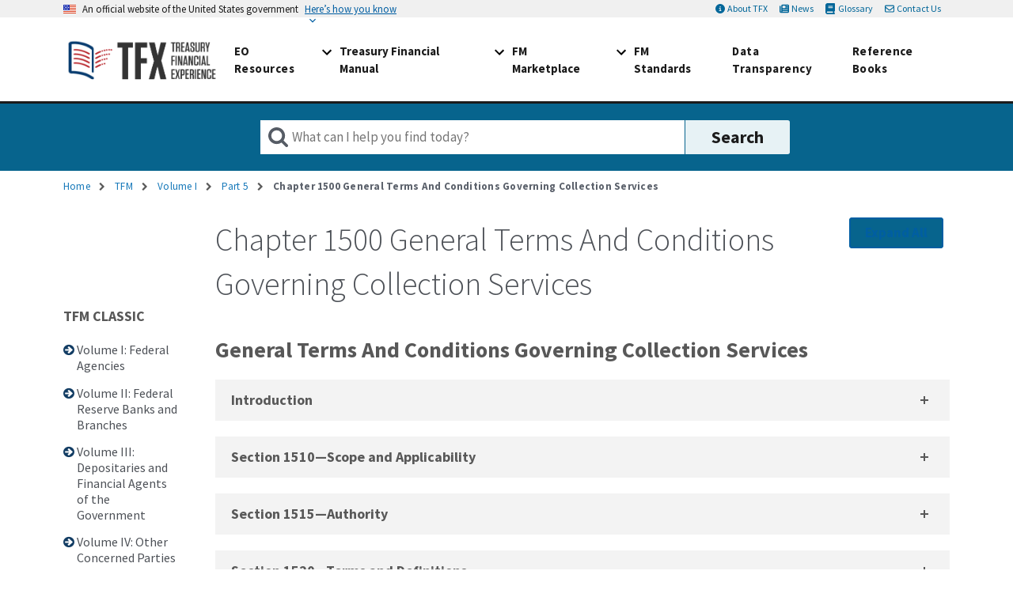

--- FILE ---
content_type: text/html; charset=UTF-8
request_url: https://tfx.treasury.gov/tfm/volume1/part5/chapter-1500-general-terms-and-conditions-governing-collection-services
body_size: 16222
content:
<!DOCTYPE html>
<html lang="en" dir="ltr" prefix="content: http://purl.org/rss/1.0/modules/content/  dc: http://purl.org/dc/terms/  foaf: http://xmlns.com/foaf/0.1/  og: http://ogp.me/ns#  rdfs: http://www.w3.org/2000/01/rdf-schema#  schema: http://schema.org/  sioc: http://rdfs.org/sioc/ns#  sioct: http://rdfs.org/sioc/types#  skos: http://www.w3.org/2004/02/skos/core#  xsd: http://www.w3.org/2001/XMLSchema# ">
<head>
  <meta charset="utf-8" />
<script async src="https://www.googletagmanager.com/gtag/js?id=UA-33523145-1"></script>
<script>window.dataLayer = window.dataLayer || [];function gtag(){dataLayer.push(arguments)};gtag("js", new Date());gtag("set", "developer_id.dMDhkMT", true);gtag("config", "UA-33523145-1", {"groups":"default","anonymize_ip":true,"page_placeholder":"PLACEHOLDER_page_path"});gtag("config", "G-8B3ZG1PGL8", {"groups":"default","page_placeholder":"PLACEHOLDER_page_location"});</script>
<meta name="description" content="This Treasury Financial Manual (TFM) chapter describes general terms and conditions governing collection services that the Bureau of the Fiscal Service (Fiscal Service) provides to federal agencies." />
<link rel="canonical" href="https://tfx.treasury.gov/tfm/volume1/part5/chapter-1500-general-terms-and-conditions-governing-collection-services" />
<link rel="image_src" href="/sites/default/files/inline-images/TFX_featuredgraphic.png" />
<meta name="Generator" content="Drupal 10 (https://www.drupal.org)" />
<meta name="MobileOptimized" content="width" />
<meta name="HandheldFriendly" content="true" />
<meta name="viewport" content="width=device-width, initial-scale=1.0" />
<link rel="icon" href="/themes/custom/tfx/favicon.ico" type="image/vnd.microsoft.icon" />

  <title>Chapter 1500 General Terms And Conditions Governing Collection Services | TFX: Treasury Financial Experience</title>
  <meta name="theme-color" content="#ffffff">
  <link rel="stylesheet" media="all" href="/core/assets/vendor/jquery.ui/themes/base/core.css?t628ns" />
<link rel="stylesheet" media="all" href="/core/assets/vendor/jquery.ui/themes/base/controlgroup.css?t628ns" />
<link rel="stylesheet" media="all" href="/core/assets/vendor/jquery.ui/themes/base/checkboxradio.css?t628ns" />
<link rel="stylesheet" media="all" href="/core/assets/vendor/jquery.ui/themes/base/resizable.css?t628ns" />
<link rel="stylesheet" media="all" href="/core/assets/vendor/jquery.ui/themes/base/button.css?t628ns" />
<link rel="stylesheet" media="all" href="/core/assets/vendor/jquery.ui/themes/base/dialog.css?t628ns" />
<link rel="stylesheet" media="all" href="/core/modules/system/css/components/align.module.css?t628ns" />
<link rel="stylesheet" media="all" href="/core/modules/system/css/components/fieldgroup.module.css?t628ns" />
<link rel="stylesheet" media="all" href="/core/modules/system/css/components/container-inline.module.css?t628ns" />
<link rel="stylesheet" media="all" href="/core/modules/system/css/components/clearfix.module.css?t628ns" />
<link rel="stylesheet" media="all" href="/core/modules/system/css/components/details.module.css?t628ns" />
<link rel="stylesheet" media="all" href="/core/modules/system/css/components/hidden.module.css?t628ns" />
<link rel="stylesheet" media="all" href="/core/modules/system/css/components/item-list.module.css?t628ns" />
<link rel="stylesheet" media="all" href="/core/modules/system/css/components/js.module.css?t628ns" />
<link rel="stylesheet" media="all" href="/core/modules/system/css/components/nowrap.module.css?t628ns" />
<link rel="stylesheet" media="all" href="/core/modules/system/css/components/position-container.module.css?t628ns" />
<link rel="stylesheet" media="all" href="/core/modules/system/css/components/reset-appearance.module.css?t628ns" />
<link rel="stylesheet" media="all" href="/core/modules/system/css/components/resize.module.css?t628ns" />
<link rel="stylesheet" media="all" href="/core/modules/system/css/components/system-status-counter.css?t628ns" />
<link rel="stylesheet" media="all" href="/core/modules/system/css/components/system-status-report-counters.css?t628ns" />
<link rel="stylesheet" media="all" href="/core/modules/system/css/components/system-status-report-general-info.css?t628ns" />
<link rel="stylesheet" media="all" href="/core/modules/system/css/components/tablesort.module.css?t628ns" />
<link rel="stylesheet" media="all" href="/core/misc/components/progress.module.css?t628ns" />
<link rel="stylesheet" media="all" href="/core/misc/components/ajax-progress.module.css?t628ns" />
<link rel="stylesheet" media="all" href="/core/modules/ckeditor5/css/ckeditor5.dialog.fix.css?t628ns" />
<link rel="stylesheet" media="all" href="/core/modules/views/css/views.module.css?t628ns" />
<link rel="stylesheet" media="all" href="/core/assets/vendor/jquery.ui/themes/base/theme.css?t628ns" />
<link rel="stylesheet" media="all" href="/modules/contrib/back_to_top/css/back_to_top.css?t628ns" />
<link rel="stylesheet" media="all" href="/modules/contrib/ckeditor_accordion/css/accordion.frontend.css?t628ns" />
<link rel="stylesheet" media="all" href="/modules/contrib/extlink/css/extlink.css?t628ns" />
<link rel="stylesheet" media="all" href="/modules/contrib/paragraphs/css/paragraphs.unpublished.css?t628ns" />
<link rel="stylesheet" media="all" href="/libraries/uswds/dist/css/uswds.css?t628ns" />
<link rel="stylesheet" media="all" href="/themes/custom/gallatin2/css/gallatin2.css?t628ns" />
<link rel="stylesheet" media="all" href="/themes/custom/tfx/css/variables.css?t628ns" />
<link rel="stylesheet" media="all" href="/themes/custom/tfx/css/global.css?t628ns" />
<link rel="stylesheet" media="all" href="/themes/custom/tfx/css/accordion.css?t628ns" />
<link rel="stylesheet" media="all" href="/themes/custom/tfx/css/fonts.css?t628ns" />
<link rel="stylesheet" media="all" href="/themes/custom/tfx/css/block.css?t628ns" />
<link rel="stylesheet" media="all" href="/themes/custom/tfx/css/breadcrumb.css?t628ns" />
<link rel="stylesheet" media="all" href="/themes/custom/tfx/css/calendar.css?t628ns" />
<link rel="stylesheet" media="all" href="/themes/custom/tfx/css/card.css?t628ns" />
<link rel="stylesheet" media="all" href="/themes/custom/tfx/css/foundation-grid.css?t628ns" />
<link rel="stylesheet" media="all" href="/themes/custom/tfx/css/header.css?t628ns" />
<link rel="stylesheet" media="all" href="/themes/custom/tfx/css/hero.css?t628ns" />
<link rel="stylesheet" media="all" href="/themes/custom/tfx/css/layout.css?t628ns" />
<link rel="stylesheet" media="all" href="/themes/custom/tfx/css/navigation.css?t628ns" />
<link rel="stylesheet" media="all" href="/themes/custom/tfx/css/search.css?t628ns" />
<link rel="stylesheet" media="all" href="/themes/custom/tfx/css/sidebar_navigation.css?t628ns" />
<link rel="stylesheet" media="all" href="/themes/custom/tfx/css/typography.css?t628ns" />
<link rel="stylesheet" media="all" href="/themes/custom/tfx/css/footer.css?t628ns" />
<link rel="stylesheet" media="all" href="/themes/custom/tfx/css/tfx.css?t628ns" />
<link rel="stylesheet" media="all" href="/themes/custom/tfx/css/qsmo.css?t628ns" />
<link rel="stylesheet" media="all" href="/themes/custom/tfx/css/whats-new.css?t628ns" />
<link rel="stylesheet" media="all" href="/themes/custom/tfx/css/tfm.css?t628ns" />
<link rel="stylesheet" media="all" href="/themes/custom/tfx/css/print.css?t628ns" />
<link rel="stylesheet" media="all" href="/sites/default/files/asset_injector/css/homepage_hero-34c768eb257f18cf84a3133fb68aaee4.css?t628ns" />

  <script src="https://dap.digitalgov.gov/Universal-Federated-Analytics-Min.js?agency=TRE&amp;subagency=FS&amp;yt=true" id="_fed_an_ua_tag" async></script>


                              <script>!function(a){var e="https://s.go-mpulse.net/boomerang/",t="addEventListener";if("False"=="True")a.BOOMR_config=a.BOOMR_config||{},a.BOOMR_config.PageParams=a.BOOMR_config.PageParams||{},a.BOOMR_config.PageParams.pci=!0,e="https://s2.go-mpulse.net/boomerang/";if(window.BOOMR_API_key="94ZDW-84W4K-4LWBV-BV352-FKV7U",function(){function n(e){a.BOOMR_onload=e&&e.timeStamp||(new Date).getTime()}if(!a.BOOMR||!a.BOOMR.version&&!a.BOOMR.snippetExecuted){a.BOOMR=a.BOOMR||{},a.BOOMR.snippetExecuted=!0;var i,_,o,r=document.createElement("iframe");if(a[t])a[t]("load",n,!1);else if(a.attachEvent)a.attachEvent("onload",n);r.src="javascript:void(0)",r.title="",r.role="presentation",(r.frameElement||r).style.cssText="width:0;height:0;border:0;display:none;",o=document.getElementsByTagName("script")[0],o.parentNode.insertBefore(r,o);try{_=r.contentWindow.document}catch(O){i=document.domain,r.src="javascript:var d=document.open();d.domain='"+i+"';void(0);",_=r.contentWindow.document}_.open()._l=function(){var a=this.createElement("script");if(i)this.domain=i;a.id="boomr-if-as",a.src=e+"94ZDW-84W4K-4LWBV-BV352-FKV7U",BOOMR_lstart=(new Date).getTime(),this.body.appendChild(a)},_.write("<bo"+'dy onload="document._l();">'),_.close()}}(),"".length>0)if(a&&"performance"in a&&a.performance&&"function"==typeof a.performance.setResourceTimingBufferSize)a.performance.setResourceTimingBufferSize();!function(){if(BOOMR=a.BOOMR||{},BOOMR.plugins=BOOMR.plugins||{},!BOOMR.plugins.AK){var e=""=="true"?1:0,t="",n="amh6laixzvmzg2lttmfq-f-ffa5a5a4d-clientnsv4-s.akamaihd.net",i="false"=="true"?2:1,_={"ak.v":"39","ak.cp":"1301865","ak.ai":parseInt("779328",10),"ak.ol":"0","ak.cr":10,"ak.ipv":4,"ak.proto":"h2","ak.rid":"1f731a5c","ak.r":38938,"ak.a2":e,"ak.m":"","ak.n":"essl","ak.bpcip":"3.15.229.0","ak.cport":46834,"ak.gh":"23.55.170.151","ak.quicv":"","ak.tlsv":"tls1.3","ak.0rtt":"","ak.0rtt.ed":"","ak.csrc":"-","ak.acc":"","ak.t":"1769184011","ak.ak":"hOBiQwZUYzCg5VSAfCLimQ==GDOimBOmYbrBU5Zf6XrtGog3jjGdyMTybXeqgE1mNlZ69oeHTYyWj0Gm+0z9A0v2n345/[base64]","ak.pv":"21","ak.dpoabenc":"","ak.tf":i};if(""!==t)_["ak.ruds"]=t;var o={i:!1,av:function(e){var t="http.initiator";if(e&&(!e[t]||"spa_hard"===e[t]))_["ak.feo"]=void 0!==a.aFeoApplied?1:0,BOOMR.addVar(_)},rv:function(){var a=["ak.bpcip","ak.cport","ak.cr","ak.csrc","ak.gh","ak.ipv","ak.m","ak.n","ak.ol","ak.proto","ak.quicv","ak.tlsv","ak.0rtt","ak.0rtt.ed","ak.r","ak.acc","ak.t","ak.tf"];BOOMR.removeVar(a)}};BOOMR.plugins.AK={akVars:_,akDNSPreFetchDomain:n,init:function(){if(!o.i){var a=BOOMR.subscribe;a("before_beacon",o.av,null,null),a("onbeacon",o.rv,null,null),o.i=!0}return this},is_complete:function(){return!0}}}}()}(window);</script></head>
<body class="page-node-941 page-node-type-chapter path-node">
<a href="#main-content" class="usa-sr-only visually-hidden focusable skip-link">
  Skip to main content
</a>

  <div class="dialog-off-canvas-main-canvas" data-off-canvas-main-canvas>
    			<section class="usa-banner" aria-label="Official website of the United States government">
			<div class="usa-banner">
  <div class="usa-accordion">
    <header class="usa-banner__header">
      <div class="usa-banner__inner">
        <div class="grid-col-auto">
          <img class="usa-banner__header-flag" src="/libraries/uswds/dist/img/us_flag_small.png" alt="U.S. flag">
        </div>
        <div class="grid-col-fill tablet:grid-col-auto">
          <p class="usa-banner__header-text">An official website of the United States government</p>
          <p class="usa-banner__header-action" aria-hidden="true">Here’s how you know</p>
        </div>
        <button class="usa-accordion__button usa-banner__button"
          aria-expanded="false" aria-controls="gov-banner">
          <span class="usa-banner__button-text">Here’s how you know</span>
        </button>
      </div>
    </header>
    <div class="usa-banner__content usa-accordion__content" id="gov-banner" hidden>
      <div class="grid-row grid-gap-lg">
        <div class="usa-banner__guidance tablet:grid-col-6">
          <img class="usa-banner__icon usa-media-block__img" src="/libraries/uswds/dist/img/icon-dot-gov.svg" alt="Dot gov">
          <div class="usa-media-block__body">
            <p>
              <strong>The .gov means it’s official.</strong>
            </p>
            <p>
              Federal government websites often end in .gov or .mil. Before sharing sensitive information, make sure you’re on a federal government site.
            </p>
          </div>
        </div>
        <div class="usa-banner__guidance tablet:grid-col-6">
          <img class="usa-banner__icon usa-media-block__img" src="/libraries/uswds/dist/img/icon-https.svg" alt="Https">
          <div class="usa-media-block__body">
            <p>
              <strong>The site is secure.</strong>
            </p>
            <p>
              The <strong>https://</strong> ensures that you are connecting to the official website and that any information you provide is encrypted and transmitted securely.
            </p>
          </div>
        </div>
      </div>
    </div>
  </div>
</div>

		</section>
	
<div class="usa-overlay"></div>
	<header class="usa-header usa-header--extended usa-header--extended-megamenu " id="header" role="banner">

					<div class="grid-container top">
				<div class="region region-header-top mobile:margin-x-neg-2">
  
<nav role="navigation" aria-labelledby="block-tfx-header-menu" id="block-tfx-header" class="header menu">
            
  <h2 class="usa-sr-only" id="block-tfx-header-menu">Header</h2>
  

        
    <ul class="menu menu--header nav display-flex mobile:padding-x-4">
                              <li class="first">
                                                  <a href="/about-tfx" class="about first" data-drupal-link-system-path="node/17">About TFX</a>
                  </li>
                              <li>
                                                  <a href="/news" class="news" data-drupal-link-system-path="news">News</a>
                  </li>
                              <li>
                                                  <a href="/glossary" class="glossary" data-drupal-link-system-path="glossary">Glossary</a>
                  </li>
                              <li class="last">
                                                  <a href="/contact-us" class="contact last">Contact Us</a>
                  </li>
          </ul>
  

  </nav>

</div>

			</div>
				<div class="display-grid grid-container">
			<div class="region tfx-header">
  <div id="block-tfx-branding" class="block block-system block-system-branding-block">
  
    
   <div id="treas-logo-title">
  <a href="/" title="Home" rel="home" class="navbar-brand d-flex align-items-center treas-header__title">
        <img src="/themes/custom/tfx/logo.png" class="treas-header__logo" alt="Seal of the U.S. Department of the Treasury, 1789"/>
          </a>
</div>
</div>

</div>
  <button class="usa-menu-btn" type="button">
    <span></span>
  </button>
  
<nav class="prim">
  <button class="usa-nav__close">
    <img src="/themes/custom/gallatin2/img/close-white.svg" alt="close">
  </button>

  <img class="menu-logo margin-left-2 desktop:display-none" src="/themes/custom/tfx/img/TFX_Logo_White-2.png">
  
        
        
  
            <ul class="usa-nav__primary usa-accordion">
    
                        
                    
      
              <li class="usa-nav__primary-item">
      
      
              
        
                                          <a href="/eo-resources" class="link usa-nav__link" data-drupal-link-system-path="node/2596">          <span>EO Resources</span>
        </a>
              
              </li>
      
                        
                    
      
              <li class="usa-nav__primary-item">
      
              <button type="button" class="usa-accordion__button usa-nav__link " aria-expanded="false" aria-controls="extended-mega-nav-section-2">
          <span>Treasury Financial Manual</span>
        </button>
      
                
        
        
  
            <div id="extended-mega-nav-section-2" class="usa-nav__submenu usa-megamenu" hidden="">
              <div class="mega-menu-wrapper">
      <div class="grid-row grid-gap-4 padding-x-2 desktop:padding-x-2">

    
                        
                    
      
      
                    <div class="desktop:grid-col-4">
        
              
      
                        <div class="usa-nav__submenu-item">
        
        
                        <span class="mega-menu-description nolink">          <span>Treasury Financial Manual (TFM)</span>
        </span>
                  </div>
              
              </div>
      
                        
                    
      
      
                    <div class="desktop:grid-col">
        
                  <div class="usa-nav__submenu-item">
                        <span class="nolink">              <span class="usa-nav__submenu-heading">By Volume</span>
            </span>
          </div>
              
      
                
        
        
  
            <ul id="basic-nav-section-2" class="desktop:padding-left-0 padding-left-1 usa-nav__submenu-list">

          
                        
                    
      
              <li class="usa-nav__submenu-item">
      
      
              
        
                        <a href="/tfm/volume1" class="link" data-drupal-link-system-path="node/2536">          <span>Volume I: Federal Agencies</span>
        </a>
              
              </li>
      
                        
                    
      
              <li class="usa-nav__submenu-item">
      
      
              
        
                        <a href="/tfm/volume2" class="link" data-drupal-link-system-path="node/2541">          <span>Volume II: Federal Reserve Banks and Branches</span>
        </a>
              
              </li>
      
                        
                    
      
              <li class="usa-nav__submenu-item">
      
      
              
        
                        <a href="/tfm/volume3" class="link" data-drupal-link-system-path="node/2546">          <span>Volume III: Depositaries and Financial Agents of the Government</span>
        </a>
              
              </li>
      
                        
                    
      
              <li class="usa-nav__submenu-item">
      
      
              
        
                        <a href="/tfm/volume4" class="link" data-drupal-link-system-path="node/2551">          <span>Volume IV: Other Concerned Parties</span>
        </a>
              
              </li>
      
    
          </ul>
    
  

      
              </div>
      
                        
                    
      
      
                    <div class="desktop:grid-col">
        
                  <div class="usa-nav__submenu-item">
                        <span class="nolink">              <span class="usa-nav__submenu-heading">By Topic</span>
            </span>
          </div>
              
      
                
        
        
  
            <ul id="basic-nav-section-3" class="desktop:padding-left-0 padding-left-1 usa-nav__submenu-list">

          
                        
                    
      
              <li class="usa-nav__submenu-item">
      
      
              
        
                        <a href="/operational-accounting" class="link" data-drupal-link-system-path="node/82">          <span>Operational Accounting</span>
        </a>
              
              </li>
      
                        
                    
      
              <li class="usa-nav__submenu-item">
      
      
              
        
                        <a href="/disbursing" class="link" data-drupal-link-system-path="node/11">          <span>Disbursing</span>
        </a>
              
              </li>
      
                        
                    
      
              <li class="usa-nav__submenu-item">
      
      
              
        
                        <a href="/collections" class="link" data-drupal-link-system-path="node/58">          <span>Collections</span>
        </a>
              
              </li>
      
                        
                    
      
              <li class="usa-nav__submenu-item">
      
      
              
        
                        <a href="/financial-reporting" class="link" data-drupal-link-system-path="node/56">          <span>Financial Reporting</span>
        </a>
              
              </li>
      
    
          </ul>
    
  

      
              </div>
      
                        
                    
      
      
                    <div class="desktop:grid-col">
        
                  <div class="usa-nav__submenu-item">
                        <a href="/tfm" class="link" data-drupal-link-system-path="node/2156">              <span class="usa-nav__submenu-heading">TFM Home</span>
            </a>
          </div>
              
      
                
        
        
  
            <ul id="basic-nav-section-4" class="desktop:padding-left-0 padding-left-1 usa-nav__submenu-list">

          
                        
                    
      
              <li class="usa-nav__submenu-item">
      
      
              
        
                        <a href="/tfm/supplements/ussgl" class="link" data-drupal-link-system-path="node/1561">          <span>USSGL</span>
        </a>
              
              </li>
      
                        
                    
      
              <li class="usa-nav__submenu-item">
      
      
              
        
                        <a href="/tfm/bulletins" class="link" data-drupal-link-system-path="node/1821">          <span>Bulletins</span>
        </a>
              
              </li>
      
                        
                    
      
              <li class="usa-nav__submenu-item">
      
      
              
        
                        <a href="/tfm/supplements" class="link" data-drupal-link-system-path="node/176">          <span>Supplements</span>
        </a>
              
              </li>
      
                        
                    
      
              <li class="usa-nav__submenu-item">
      
      
              
        
                        <a href="/tfm/about-treasury-financial-manual-tfm" class="link" data-drupal-link-system-path="node/1746">          <span>About TFM</span>
        </a>
              
              </li>
      
                        
                    
      
              <li class="usa-nav__submenu-item">
      
      
              
        
                        <a href="/glossary" class="link" data-drupal-link-system-path="glossary">          <span>Glossary</span>
        </a>
              
              </li>
      
    
          </ul>
    
  

      
              </div>
      
    
            </div>
      </div>
    
  

      
              </li>
      
                        
                    
      
              <li class="usa-nav__primary-item">
      
              <button type="button" class="usa-accordion__button usa-nav__link " aria-expanded="false" aria-controls="extended-mega-nav-section-3">
          <span>FM Marketplace</span>
        </button>
      
                
        
        
  
            <div id="extended-mega-nav-section-3" class="usa-nav__submenu usa-megamenu" hidden="">
              <div class="mega-menu-wrapper">
      <div class="grid-row grid-gap-4 padding-x-2 desktop:padding-x-2">

    
                        
                    
      
      
                    <div class="desktop:grid-col-4">
        
              
      
                        <div class="usa-nav__submenu-item">
        
        
                        <span class="mega-menu-description nolink">          <span>Financial Management Quality Service Management Office (FM QSMO)</span>
        </span>
                  </div>
              
              </div>
      
                        
                    
      
      
                    <div class="desktop:grid-col">
        
                  <div class="usa-nav__submenu-item">
                        <span class="nolink">              <span class="usa-nav__submenu-heading">FM Marketplace</span>
            </span>
          </div>
              
      
                
        
        
  
            <ul id="basic-nav-section-2" class="desktop:padding-left-0 padding-left-1 usa-nav__submenu-list">

          
                        
                    
      
              <li class="usa-nav__submenu-item">
      
      
              
        
                        <a href="/fmqsmo/marketplace-catalog" class="link" data-drupal-link-system-path="node/2136">          <span>Marketplace Catalog</span>
        </a>
              
              </li>
      
                        
                    
      
              <li class="usa-nav__submenu-item">
      
      
              
        
                        <a href="/fmqsmo/marketplace-catalog/commercial-vendors" class="link" data-drupal-link-system-path="node/2121">          <span>Commercial Vendors</span>
        </a>
              
              </li>
      
                        
                    
      
              <li class="usa-nav__submenu-item">
      
      
              
        
                        <a href="/fmqsmo/marketplace-catalog/fssp" class="link" data-drupal-link-system-path="node/2126">          <span>Federal Shared Service Providers</span>
        </a>
              
              </li>
      
                        
                    
      
              <li class="usa-nav__submenu-item">
      
      
              
        
                        <a href="/fmqsmo/marketplace-catalog/bureau-product-service" class="link" data-drupal-link-system-path="node/2111">          <span>Fiscal Service Products &amp; Services</span>
        </a>
              
              </li>
      
    
          </ul>
    
  

      
              </div>
      
                        
                    
      
      
                    <div class="desktop:grid-col">
        
                  <div class="usa-nav__submenu-item">
                        <span class="nolink">              <span class="usa-nav__submenu-heading">Utilities</span>
            </span>
          </div>
              
      
                
        
        
  
            <ul id="basic-nav-section-3" class="desktop:padding-left-0 padding-left-1 usa-nav__submenu-list">

          
                        
                    
      
              <li class="usa-nav__submenu-item">
      
      
              
        
                        <a href="/fmqsmo/resources" class="link" data-drupal-link-system-path="node/2131">          <span>Resources</span>
        </a>
              
              </li>
      
                        
                    
      
              <li class="usa-nav__submenu-item">
      
      
              
        
                        <a href="/fmqsmo/faqs" class="link" data-drupal-link-system-path="node/2161">          <span>Frequently Asked Questions (FAQs)</span>
        </a>
              
              </li>
      
                        
                    
      
              <li class="usa-nav__submenu-item">
      
      
              
        
                        <a href="/fmqsmo/fmcf" class="link" data-drupal-link-system-path="node/2151">          <span>Financial Management Capability Framework (FMCF)</span>
        </a>
              
              </li>
      
    
          </ul>
    
  

      
              </div>
      
                        
                    
      
      
                    <div class="desktop:grid-col">
        
                  <div class="usa-nav__submenu-item">
                        <span class="nolink">              <span class="usa-nav__submenu-heading">General</span>
            </span>
          </div>
              
      
                
        
        
  
            <ul id="basic-nav-section-4" class="desktop:padding-left-0 padding-left-1 usa-nav__submenu-list">

          
                        
                    
      
              <li class="usa-nav__submenu-item">
      
      
              
        
                        <a href="/fmqsmo" class="link" data-drupal-link-system-path="node/2096">          <span>FM QSMO Home</span>
        </a>
              
              </li>
      
                        
                    
      
              <li class="usa-nav__submenu-item">
      
      
              
        
                        <a href="/fmqsmo/about" class="link" data-drupal-link-system-path="node/2101">          <span>About FM QSMO</span>
        </a>
              
              </li>
      
                        
                    
      
              <li class="usa-nav__submenu-item">
      
      
              
        
                        <a href="/fmqsmo/contact" class="link" data-drupal-link-system-path="node/2106">          <span>Contact Us</span>
        </a>
              
              </li>
      
                        
                    
      
              <li class="usa-nav__submenu-item">
      
      
              
        
                        <a href="/fmqsmo/updates" class="link" data-drupal-link-system-path="node/2146">          <span>Updates</span>
        </a>
              
              </li>
      
    
          </ul>
    
  

      
              </div>
      
    
            </div>
      </div>
    
  

      
              </li>
      
                        
                    
      
              <li class="usa-nav__primary-item">
      
              <button type="button" class="usa-accordion__button usa-nav__link " aria-expanded="false" aria-controls="extended-mega-nav-section-4">
          <span>FM Standards</span>
        </button>
      
                
        
        
  
            <div id="extended-mega-nav-section-4" class="usa-nav__submenu usa-megamenu" hidden="">
              <div class="mega-menu-wrapper">
      <div class="grid-row grid-gap-4 padding-x-2 desktop:padding-x-2">

    
                        
                    
      
      
                    <div class="desktop:grid-col">
        
              
      
                        <div class="usa-nav__submenu-item">
        
        
                        <span class="nolink">          <span>Financial Management Standards (FM Standards)</span>
        </span>
                  </div>
              
              </div>
      
                        
                    
      
      
                    <div class="desktop:grid-col">
        
                  <div class="usa-nav__submenu-item">
                        <span class="nolink">              <span class="usa-nav__submenu-heading">Utilities</span>
            </span>
          </div>
              
      
                
        
        
  
            <ul id="basic-nav-section-2" class="desktop:padding-left-0 padding-left-1 usa-nav__submenu-list">

          
                        
                    
      
              <li class="usa-nav__submenu-item">
      
      
              
        
                        <a href="/fm-standards/fmlob/ffm-updates" class="link" data-drupal-link-system-path="node/2486">          <span>FFM Updates for Stakeholders</span>
        </a>
              
              </li>
      
                        
                    
      
              <li class="usa-nav__submenu-item">
      
      
              
        
                        <a href="/fm-standards" class="link" data-drupal-link-system-path="node/79">          <span>FM Standards</span>
        </a>
              
              </li>
      
    
          </ul>
    
  

      
              </div>
      
                        
                    
      
      
                    <div class="desktop:grid-col">
        
                  <div class="usa-nav__submenu-item">
                        <span class="nolink">              <span class="usa-nav__submenu-heading">General</span>
            </span>
          </div>
              
      
                
        
        
  
            <ul id="basic-nav-section-3" class="desktop:padding-left-0 padding-left-1 usa-nav__submenu-list">

          
                        
                    
      
              <li class="usa-nav__submenu-item">
      
      
              
        
                        <a href="/fm-standards/fmlob" class="link" data-drupal-link-system-path="node/2371">          <span>FMLoB Home</span>
        </a>
              
              </li>
      
                        
                    
      
              <li class="usa-nav__submenu-item">
      
      
              
        
                        <a href="/fm-standards/fmlob/working-groups" class="link" data-drupal-link-system-path="node/2608">          <span>Working Groups</span>
        </a>
              
              </li>
      
                        
                    
      
              <li class="usa-nav__submenu-item">
      
      
              
        
                        <a href="/fm-standards/fmlob/annual-update-process" class="link" data-drupal-link-system-path="node/2356">          <span>FM Standards Update Process</span>
        </a>
              
              </li>
      
                        
                    
      
              <li class="usa-nav__submenu-item">
      
      
              
        
                        <a href="/fm-standards/fmlob/contact-us" class="link" data-drupal-link-system-path="node/2366">          <span>Contact Us</span>
        </a>
              
              </li>
      
    
          </ul>
    
  

      
              </div>
      
    
            </div>
      </div>
    
  

      
              </li>
      
                        
                    
      
              <li class="usa-nav__primary-item">
      
      
              
        
                                          <a href="/data-transparency" class="link usa-nav__link" data-drupal-link-system-path="node/2511">          <span>Data Transparency</span>
        </a>
              
              </li>
      
                        
                    
      
              <li class="usa-nav__primary-item">
      
      
              
        
                                          <a href="/reference-books" class="link usa-nav__link" data-drupal-link-system-path="node/2609">          <span>Reference Books</span>
        </a>
              
              </li>
      
    
          </ul>
    
  


</nav>


  

		</div>

	</header>

			<div class="region region-search">
  <div class="views-exposed-form block block-views block-views-exposed-filter-blocksolr-search-page-1" data-drupal-selector="views-exposed-form-solr-search-page-1" id="block-tfx-exposedformsolr-searchpage-1">
  
    
      <form action="/search" method="get" id="views-exposed-form-solr-search-page-1" accept-charset="UTF-8" class="usa-form">
  <div class="form-item js-form-item form-type-textfield js-form-type-textfield form-item-search-api-fulltext js-form-item-search-api-fulltext form-no-label">
          

  <input placeholder="What can I help you find today?" data-drupal-selector="edit-search-api-fulltext" type="text" id="edit-search-api-fulltext" name="search_api_fulltext" value="" size="30" maxlength="128" class="form-text usa-input" />





        
  
  </div>
<div data-drupal-selector="edit-actions" class="form-actions js-form-wrapper form-wrapper" id="edit-actions">

  <input data-drupal-selector="edit-submit-solr-search" type="submit" id="edit-submit-solr-search" value="Search" class="button js-form-submit form-submit usa-button" />




</div>


</form>

  </div>

</div>

	

				<div class="region region-breadcrumb">
  <div id="block-tfx-breadcrumbs-2-2" class="block block-system block-system-breadcrumb-block">
  
    
      <div class="treas-breadcrumb">
  <div class="grid-container">
    <div class="grid-row">
      <div class="grid-col">
        <nav aria-label="breadcrumb" class="treas-breadcrumb__nav">
          <h2 id="system-breadcrumb" class="visually-hidden">Breadcrumb</h2>
          <ol class="treas-breadcrumb__list">
                      <li class="treas-breadcrumb__item" title="Home">
                              <a href="/" class="treas-breadcrumb__link">Home</a>
                          </li>
                      <li class="treas-breadcrumb__item" title="TFM">
                              <a href="https://tfx.treasury.gov/tfm" class="treas-breadcrumb__link">TFM</a>
                          </li>
                      <li class="treas-breadcrumb__item" title="Volume I">
                              <a href="https://tfx.treasury.gov/tfm/volume1" class="treas-breadcrumb__link">Volume I</a>
                          </li>
                      <li class="treas-breadcrumb__item" title="Part 5">
                              <a href="https://tfx.treasury.gov/tfm/volume1#P5" class="treas-breadcrumb__link">Part 5</a>
                          </li>
                      <li class="treas-breadcrumb__item" title="Chapter 1500 General Terms And Conditions Governing Collection Services">
                              Chapter 1500 General Terms And Conditions Governing Collection Services
                          </li>
                    </ol>
        </nav>
      </div>
    </div>
  </div>
</div>

  </div>

</div>

		<div
		class="grid-container">
							
		
											
						</div>
				<main class="main-content usa-layout-docs  tfm" tabindex="-1" role="main" id="main-content">
					<div class="grid-container">
				<div
					class="grid-row grid-gap">
																																					<div class="usa-layout-docs__sidenav desktop:grid-col-2 layout-sidebar-first">
									  <div class="views-element-container block block-views block-views-blocklifecycle-visuals-block-1" id="block-tfx-views-block-lifecycle-visuals-block-1">
  
    
      <div><div class="view js-view-dom-id-4641236b815aa79b3e4ac7c7e9ce12c969dd861d52094bebed9eaf4af03e2e8b">
  
  
  

  
  
  

      <div class="views-view-grid horizontal cols-1 clearfix">
            <div class="views-row clearfix row-1">
                  <div class="views-col col-1" style="width: 100%;"><div class="views-field views-field-field-lifecycle-visual"><div class="field-content"></div></div></div>
              </div>
      </div>

    

  
  

  
  
</div>
</div>

  </div>


<nav
role="navigation" aria-labelledby="block-tfx-tfmsubnav-menu" id="block-tfx-tfmsubnav" class="block block-system block-system-menu-blocktfm-classic tfx-sidebar-menu">

			
	<h2 id="block-tfx-tfmsubnav-menu">TFM Classic</h2>
	

								  <ul class="usa-sidenav sidebar-first">
																	<li class="usa-sidenav__item">
						<a href="/tfm/volume1" data-drupal-link-system-path="node/2536">Volume I: Federal Agencies</a>
											</li>
														<li class="usa-sidenav__item">
						<a href="/tfm/volume2" data-drupal-link-system-path="node/2541">Volume II: Federal Reserve Banks and Branches</a>
											</li>
														<li class="usa-sidenav__item">
						<a href="/tfm/volume3" data-drupal-link-system-path="node/2546">Volume III: Depositaries and Financial Agents of the Government</a>
											</li>
														<li class="usa-sidenav__item">
						<a href="/tfm/volume4" data-drupal-link-system-path="node/2551">Volume IV: Other Concerned Parties</a>
											</li>
														<li class="usa-sidenav__item">
						<a href="/tfm/bulletins" data-drupal-link-system-path="node/1821">Bulletins</a>
											</li>
														<li class="usa-sidenav__item">
						<a href="/tfm/supplements" data-drupal-link-system-path="node/176">Supplements</a>
											</li>
														<li class="usa-sidenav__item">
						<a href="/tfm/supplements/ussgl" data-drupal-link-system-path="node/1561">USSGL</a>
											</li>
														<li class="usa-sidenav__item">
						<a href="https://www.fiscal.treasury.gov/ussgl/resources-implementation.html">USSGL Scenarios</a>
											</li>
							</ul>
			




	</nav>



								</div>
													
													<div class="usa-layout-docs__main grid-col">
								    <div data-drupal-messages-fallback class="hidden"></div><div id="block-tfx-chaptershorttitle" class="block block-block-content block-block-content102b18e6-ef8a-40c6-b748-15997c847107">
  
    
      

            <div class="field field--name-body field--type-text-with-summary field--label-hidden field__item"><style>
.page-node-811 #block-views-block-chapter-toc-block-1 .toc-list ul li:first-child a, 
.page-node-846 #block-views-block-chapter-toc-block-1 .toc-list ul li:first-child a, 
.page-node-686 #block-views-block-chapter-toc-block-1 .toc-list ul li:first-child a, 
.page-node-736 #block-views-block-chapter-toc-block-1 .toc-list ul li:first-child a,
.page-node-711 #block-views-block-chapter-toc-block-1 .toc-list ul li:first-child a,
.page-node-1081 #block-views-block-topic-toc-block-1 .toc-list ul li:first-child a,
.page-node-1206 #block-views-block-topic-toc-block-1 .toc-list ul li:first-child a,
.page-node-1056 #block-views-block-topic-toc-block-1 .toc-list ul li:first-child a,
.page-node-1076 #block-views-block-topic-toc-block-1 .toc-list ul li:first-child a,
.page-node-796 #block-views-block-chapter-toc-block-1 .toc-list ul li:first-child a
{
    font-size: 1.2rem;
    line-height: 1.6rem;
}
</style></div>
      
  </div>
  
  <h1 class="main-title"><h1>Chapter 1500 General Terms And Conditions Governing Collection Services</h1>
</h1>


<article  about="/tfm/volume1/part5/chapter-1500-general-terms-and-conditions-governing-collection-services" class="node node--type-chapter node--view-mode-full" id="node-941">
	
  
	
	<div>
		

      <div class="field field--name-field-section-listing field--type-entity-reference-revisions field--label-hidden field__items">
              <div class="field__item">  <div class="paragraph paragraph--type--sub-chapter paragraph--view-mode--default">
          
  <h2 class="field__item">General Terms And Conditions Governing Collection Services</h2>



      <div class="field field--name-field-section-accordion field--type-entity-reference-revisions field--label-hidden field__items">
              <div class="field__item">  <div class="paragraph paragraph--type--section paragraph--view-mode--default">
          

            <div class="field field--name-field-section-body field--type-text-long field--label-hidden field__item"><dl class="ckeditor-accordion"><dt>Introduction</dt><dd><p>This Treasury Financial Manual (TFM) chapter describes general terms and conditions governing collection services that the Bureau of the Fiscal Service (Fiscal Service) provides to federal agencies.</p></dd></dl></div>
      
      </div>
</div>
              <div class="field__item">  <div class="paragraph paragraph--type--section paragraph--view-mode--default">
          

            <div class="field field--name-field-section-body field--type-text-long field--label-hidden field__item"><dl class="ckeditor-accordion"><dt>Section 1510—Scope and Applicability</dt><dd><p>This chapter conveys general terms and conditions governing the use of collection services provided to federal agencies. This is not an all-inclusive chapter. For instance, it does not address an agency's business and technical requirements, nor does it address the costs (if any) that Fiscal Service may assess to an agency. Where necessary, these are addressed in other, separate TFM sections, or in agreements between authorized representatives of Fiscal Service and the other federal agency. This chapter also does not include any terms and conditions that are specific to particular collection programs. These can be found in other sections of the TFM or in agreements with agencies.</p></dd></dl></div>
      
      </div>
</div>
              <div class="field__item">  <div class="paragraph paragraph--type--section paragraph--view-mode--default">
          

            <div class="field field--name-field-section-body field--type-text-long field--label-hidden field__item"><dl class="ckeditor-accordion"><dt>Section 1515—Authority</dt><dd><p>See, inter alia, 12 U.S.C. 90, 265-266, and 391; 31 U.S.C. 321, 3301-3305, and 3720.</p></dd></dl></div>
      
      </div>
</div>
              <div class="field__item">  <div class="paragraph paragraph--type--section paragraph--view-mode--default">
          

            <div class="field field--name-field-section-body field--type-text-long field--label-hidden field__item"><dl class="ckeditor-accordion"><dt>Section 1520—Terms and Definitions</dt><dd><p>For terms and definitions related to this chapter, please view the <a href="https://tfx.treasury.gov/glossary" target="_blank"><strong>TFX Glossary</strong></a>.</p></dd></dl></div>
      
      </div>
</div>
              <div class="field__item">  <div class="paragraph paragraph--type--section paragraph--view-mode--default">
          

            <div class="field field--name-field-section-body field--type-text-long field--label-hidden field__item"><dl class="ckeditor-accordion"><dt>Section 1525—Conflict Between TFM and Agency Agreement</dt><dd><p>Except where the requirements of this chapter are prescribed by law, if the terms and conditions of an agreement that Fiscal Service has executed with a federal agency conflict with this chapter, then the agreement has priority.</p></dd></dl></div>
      
      </div>
</div>
              <div class="field__item">  <div class="paragraph paragraph--type--section paragraph--view-mode--default">
          

            <div class="field field--name-field-section-body field--type-text-long field--label-hidden field__item"><dl class="ckeditor-accordion"><dt>Section 1530—Depositaries and Agents</dt><dd><p>Fiscal Service has statutory authority to designate qualified financial institutions and Federal Reserve Banks as depositaries and agents of the United States to provide collection services on behalf of federal agencies. If an agency has need of the services of a depositary or agent, then it must work with Fiscal Service, which can designate a depositary or agent to provide the services the agency seeks, as appropriate. The agency can only receive services from the depositaries and agents that Fiscal Service has specifically designated to serve that agency. The agency cannot independently choose which financial institution will serve as an agent or depositary for the agency, even from among financial institutions that are currently serving as designated agents or depositaries for other purposes. The agency also cannot ask a depositary or agent to provide services in addition to, or beyond the scope of, the services Fiscal Service has designated the depositary or agent to provide the agency. Instead, the agency must coordinate all requests for additional services through Fiscal Service for proper consideration. Fiscal Service may change a depositary or agent providing services to the agency, without permission from the agency.</p></dd></dl></div>
      
      </div>
</div>
              <div class="field__item">  <div class="paragraph paragraph--type--section paragraph--view-mode--default">
          

            <div class="field field--name-field-section-body field--type-text-long field--label-hidden field__item"><dl class="ckeditor-accordion"><dt>Section 1535—Account Ownership</dt><dd><p>Aside from a demand deposit account that Fiscal Service establishes with a financial institution for an agency that has authority to hold funds outside of the U.S. Treasury, any demand deposit account that Fiscal Service establishes with a financial institution solely for a federal agency’s deposits is owned and controlled exclusively by Treasury and not by the agency. An agency does not have authority to exercise control or provide instructions to a financial institution regarding such an account.</p><p>If the agency does not have authority to hold funds outside of the U.S. Treasury, and nevertheless establishes an account in its name (contrary to statutory and/or Treasury requirements), the agency is required to advise Treasury immediately of the account. Also, if Treasury becomes aware of such an account (with or without notice from the agency), the agency is required to comply promptly with any and all Treasury instructions regarding the account (which can include instructions to close the account immediately, and deposit the funds into the U.S. Treasury). In addition, Treasury is authorized to assert immediate control over the account.</p></dd></dl></div>
      
      </div>
</div>
              <div class="field__item">  <div class="paragraph paragraph--type--section paragraph--view-mode--default">
          

            <div class="field field--name-field-section-body field--type-text-long field--label-hidden field__item"><dl class="ckeditor-accordion"><dt>Section 1540—Required Use of Fiscal Service Services</dt><dd><p>Federal agencies are generally required to use services offered by Fiscal Service to deposit public money. Exceptions exist for agencies that have specific authority to hold money outside of the U.S. Treasury.</p></dd></dl></div>
      
      </div>
</div>
              <div class="field__item">  <div class="paragraph paragraph--type--section paragraph--view-mode--default">
          

            <div class="field field--name-field-section-body field--type-text-long field--label-hidden field__item"><dl class="ckeditor-accordion"><dt>Section 1545—Payment Network Rules</dt><dd><p>In addition to guidance in the TFM directed at federal agencies, federal agencies are subject to the rules governing various payment networks (such as those covering check, credit card, and Fedwire transactions) when funds are collected and settled. These rules are promulgated by various entities depending on the payment vehicle. For example, credit card transactions are subject to card association rules. Certain payments collected and settled through the Automated Clearing House are governed by Fiscal Service regulation, codified at 31 C.F.R. Part 210 (Federal Government Participation in the Automated Clearing House), which incorporates—with exceptions—the private rules of the National Automated Clearing House Association. The Federal Reserve Board is also responsible for regulations that apply to certain payment networks, which are found in Title 12: Banks and Banking of the Code of Federal Regulations. See TFM <a href="https://tfx.treasury.gov/tfm-classic/volume1/chapter-7000-credit-and-debit-card-collection-transactions" target="_blank"><strong>Volume I, Part 5, Chapter 7000</strong></a> for more information on credit and debit card collection transactions. See TFM <a href="https://tfx.treasury.gov/tfm-classic/volume1/chapter-7500-credit-gateway-fedwire-and-automated-clearing-house-ach-credit" target="_blank"><strong>Volume I, Part 5, Chapter 7500</strong></a> for more information on Credit Gateway, Fedwire, and ACH Credit Deposits.</p></dd></dl></div>
      
      </div>
</div>
              <div class="field__item">  <div class="paragraph paragraph--type--section paragraph--view-mode--default">
          

            <div class="field field--name-field-section-body field--type-text-long field--label-hidden field__item"><dl class="ckeditor-accordion"><dt>Section 1550—Voucher Numbers</dt><dd><p>For a federal agency cash flow, Fiscal Service summarizes credits and debits through voucher information that includes a voucher number. In response to the requests of federal agencies, Fiscal Service has sometimes customized the sequence or ordering of voucher numbers and has provided advance notice of expected voucher numbers.</p><p>However, Fiscal Service is under no obligation to provide this customized service or advance notice and may decide to discontinue providing these services in the future. In addition, Fiscal Service may refuse to continue these practices when transitioning collection services from a legacy program to a new program. Agencies are discouraged from coding their systems to voucher numbers. See TFM <a href="https://tfx.treasury.gov/tfm-classic/volume1/chapter-5100-fund-balance-treasury-accounts" target="_blank"><strong>Volume I, Part 2, Chapter 5100</strong></a>, Sections 5130 and 5135 for more information on agencies' responsibilities to reconcile their collections.</p></dd></dl></div>
      
      </div>
</div>
              <div class="field__item">  <div class="paragraph paragraph--type--section paragraph--view-mode--default">
          

            <div class="field field--name-field-section-body field--type-text-long field--label-hidden field__item"><dl class="ckeditor-accordion"><dt>Section 1555—Reversals, Returns, and Refunds</dt><dd><p>On occasion, funds from a collection transaction must be reversed or returned to the payor. Fiscal Service reverses or returns transactions in limited circumstances, such as if the transaction was defective in some way. However, in most cases, the payor initiates the reversal or return through the payment system used for the original transaction.</p><p>The rules governing reversals and returns vary by payment system. In some cases, reversals and returns are not allowed, while in others the reversals or returns are allowable for some time after the original transaction occurred. In many cases, the payment systems provide that the recipient (in this case, the federal agency) can approve or contest the reversal or return.</p><p>Outside of the payment systems processes, federal agencies may be approached by payors and be requested to issue refunds for transaction amounts. Agencies, under their own authorities, can make their own decision to make a return payment to the payor in the requested amount (agency determines re-payment, which is justified under agency program authorities). Fiscal Service will disburse these payments, at the direction of the agency, provided the agency certifies the payment in accordance with the requirements of 31 U.S.C. § 3528.</p><p>Federal agencies should be aware of the risks that come from having two separate means (that is return/reversal and agency refund) to make a payor whole. If a payor manages to receive both a return or a reversal through a payment system and also a refund through an agency, the payor has wrongfully received double payment. There also is risk that a federal agency’s refund payment may be made to the wrong person, whereas the payment systems typically ensure that a reversal or return is sent back to the same financial institution account that was used for the original transaction. For these reasons, a reversal or return through a payment system is generally preferable to a federal agency’s refund disbursed by Fiscal Service.</p></dd></dl></div>
      
      </div>
</div>
              <div class="field__item">  <div class="paragraph paragraph--type--section paragraph--view-mode--default">
          

            <div class="field field--name-field-section-body field--type-text-long field--label-hidden field__item"><dl class="ckeditor-accordion"><dt>Section 1560—Electronic Data</dt><dd><p>In providing collection services, Fiscal Service (including its depositaries and agents) may process both financial data and agency program data. Fiscal Service retains financial data in electronic data format (summary and transaction-level detail) consistent with its mission to provide collection and cash management services. For instance, this electronic data includes voucher data and information needed for Fiscal Service government-wide accounting purposes, such as Treasury Account Symbols and ALCs. Agency program data refers to all electronic data processed by Fiscal Service when providing collection services on behalf of a federal agency for that agency’s benefit. As an example, agency program data includes information from agency forms that Fiscal Service may process on an agency’s behalf when performing the collection service. A federal agency typically requires access to all of its agency program data that Fiscal Service may have, as well as access to at least some financial data.</p><p>Generally, Fiscal Service retains, and provides a federal agency access to, the agency's financial and program data used for collection purposes for at least 7 years. Fiscal Service retains financial data or agency program data for a longer period of time if required to do so by a court or by law. The agency also may retain a copy of the financial data and federal program agency data pertaining to transactions that Fiscal Service processed on behalf of the agency. However, the agency may elect to have Fiscal Service alone retain this electronic data. In accordance with its guidelines, Fiscal Service uses and gives access to data. Fiscal Service may not customize data formats for individual federal agencies. In some cases, data may be archived and not immediately accessible.</p><p>A federal agency must provide Fiscal Service with prompt written notice to a division director or higher level if the agency requests Fiscal Service to retain electronic data for longer than 7 years or to produce records. Fiscal Service acknowledges that in some cases it may not have discretion to reject such requests, as may be the case when a request is made to hold records beyond 7 years due to actual or pending litigation. However, Fiscal Service does not automatically agree to such requests if it is not legally required to do so. Fiscal Service’s decision depends on the facts surrounding the request, including whether the agency already has its own copy of the electronic data.</p><p>Although an agency may be able to use Fiscal Service systems to respond to a Freedom of Information Act (FOIA) request it receives, Fiscal Service does not accept or answer a FOIA request on an agency’s behalf.</p><p>Fiscal Service does not necessarily retain or provide access to financial data and agency program data in each and every Fiscal Service system that processes that data. Except to the extent that it is legally precluded from doing so, Fiscal Service may elect to consolidate data into, or limit access to data by agencies to, a smaller number of systems, rather than maintain copies of data or provide access in multiple systems.</p></dd></dl></div>
      
      </div>
</div>
              <div class="field__item">  <div class="paragraph paragraph--type--section paragraph--view-mode--default">
          

            <div class="field field--name-field-section-body field--type-text-long field--label-hidden field__item"><dl class="ckeditor-accordion"><dt>Section 1565—Security Controls</dt><dd><p>The design, structure, implementation, and oversight of security controls for collection services provided by Fiscal Service (including its depositaries and agents) is the responsibility of Fiscal Service.</p><p>At a federal agency’s request, Fiscal Service makes available certain documentation pertaining to these security controls, including copies of security certification and accreditation documentation, as well as third-party review and audit documents.</p><p>The amount of documentation that Fiscal Service makes available to federal agencies is generally limited to a standard package of documents. Furthermore, Fiscal Service may place limits on the distribution of sensitive security documentation, including a limitation to on-site reviews at Fiscal Service. At its discretion, Fiscal Service may provide only edited or summary versions of this documentation.</p></dd></dl></div>
      
      </div>
</div>
              <div class="field__item">  <div class="paragraph paragraph--type--section paragraph--view-mode--default">
          

            <div class="field field--name-field-section-body field--type-text-long field--label-hidden field__item"><dl class="ckeditor-accordion"><dt>Section 1570—Property</dt><dd><p>Fiscal Service may require that particular property (hardware, software, communication lines, etc.) be used for collection services, and used exclusively for that purpose, even if paid for by the federal agency.</p><p>Fiscal Service may provide property to a federal agency free of charge, on a cost-reimbursable basis, or may require the agency to acquire the property on its own.</p><p>A federal agency must return Fiscal Service property (including that of agents and depositaries) upon request.</p></dd></dl></div>
      
      </div>
</div>
              <div class="field__item">  <div class="paragraph paragraph--type--section paragraph--view-mode--default">
          

            <div class="field field--name-field-section-body field--type-text-long field--label-hidden field__item"><dl class="ckeditor-accordion"><dt>Section 1575—No Warranty</dt><dd><p>Fiscal Service strives to provide financial services that meet or exceed commercial best practices, but it does not provide any warranties or guaranties to federal agencies it services, including any warranties of merchantability or fitness for a particular purpose. Consequently, neither Fiscal Service nor its depositaries nor agents will pay a penalty to a federal agency for failing to meet specific uptime or other service level metrics.</p></dd></dl></div>
      
      </div>
</div>
          </div>
  
      </div>
</div>
              <div class="field__item">  <div class="paragraph paragraph--type--sub-chapter paragraph--view-mode--default">
          
  <h2 class="field__item">Contact Information</h2>



      <div class="field field--name-field-section-accordion field--type-entity-reference-revisions field--label-hidden field__items">
              <div class="field__item">  <div class="paragraph paragraph--type--section paragraph--view-mode--default">
          

            <div class="field field--name-field-section-body field--type-text-long field--label-hidden field__item"><dl class="ckeditor-accordion"><dt>Detailed Contacts</dt><dd><p><strong>Direct questions concerning this chapter to:</strong></p><p>Department of the Treasury&nbsp;<br>Bureau of the Fiscal Service&nbsp;<br>Revenue Collections Management&nbsp;<br>3201 Pennsy Drive, Building E&nbsp;<br>Landover, MD 20785<br>Email:&nbsp;<br><a href="mailto:tgaops@fiscal.treasury.gov"><strong>tgaops@fiscal.treasury.gov</strong></a>&nbsp;<br><a href="mailto:glnecp@fiscal.treasury.gov"><strong>glnecp@fiscal.treasury.gov</strong></a></p></dd></dl></div>
      
      </div>
</div>
          </div>
  
      </div>
</div>
              <div class="field__item">  <div class="paragraph paragraph--type--sub-chapter paragraph--view-mode--default">
          
  <h2 class="field__item">Summary of Updates</h2>



      <div class="field field--name-field-section-accordion field--type-entity-reference-revisions field--label-hidden field__items">
              <div class="field__item">  <div class="paragraph paragraph--type--section paragraph--view-mode--default">
          

            <div class="field field--name-field-section-body field--type-text-long field--label-hidden field__item"><dl class="ckeditor-accordion"><dt>Summary of Updates</dt><dd><table><tbody><tr><td><strong>Section No.</strong></td><td><strong>Section Title</strong></td><td><strong>Summary of Change</strong></td></tr><tr><td>Contact Information</td><td>Detailed Contacts</td><td>Updated contact information</td></tr></tbody></table></dd></dl></div>
      
      </div>
</div>
          </div>
  
      </div>
</div>
          </div>
  
	</div>

</article>


							</div>
													
															</div>
			</div>
		</main>
	
		
			<footer class="usa-footer usa-footer--big" role="contentinfo">
							<div class="usa-footer__primary-section">

					<div class="usa-footer__primary-content">
													<div class="grid-container">
								<div class="grid-row grid-gap">
								
								
								
																</div>
							</div>
						
													<div class="grid-container">
								<div class="grid-row grid-gap">
									<div class="grid-col-fill">
										<div class="region region-footer">
  <div id="block-tfx-tfxlogowhite" class="block block-block-content block-block-content6075eb92-813c-4f39-934a-2329c0dbfbc6 white logo">
  
    
      

            <div class="field field--name-body field--type-text-with-summary field--label-hidden field__item"><div class="fs-logo"><a href="https://fiscal.treasury.gov/" target="_blank" aria-label="FS"><img src="/themes/custom/tfx/img/fs-logo-full-white.svg" alt="Fiscal Service" width="261" height="79" loading="lazy"></a></div><div class="fs-menu"><ul><li><a href="https://home.treasury.gov/" target="_blank">U.S. Department of the Treasury&nbsp;<span class="fa fa-chevron-right chevron"> </span></a></li><li><a href="https://fiscal.treasury.gov/" target="_blank">Bureau of the Fiscal Service&nbsp;<span class="fa fa-chevron-right chevron">&nbsp;</span></a></li></ul><div class="margin-top-105"><ul class="sm-menu"><li><a href="https://www.facebook.com/fiscalservice" target="_blank"><img class="width-4 margin-right-1" src="/themes/custom/tfx/img/logos/Facebook_Logo_Secondary.png" alt="Facebook logo"></a></li><li><a href="https://x.com/FiscalService" target="_blank"><img class="width-4 padding-2px" src="/themes/custom/tfx/img/logos/x-logo.svg" alt="X logo"></a></li><li><a href="https://www.linkedin.com/company/bureau-of-the-fiscal-service/" target="_blank"><img class="width-4 margin-left-1" src="/themes/custom/tfx/img/logos/InBug-White.png" alt="Linkedin logo"></a></li></ul></div></div></div>
      
  </div>


<nav role="navigation" aria-labelledby="block-tfx-postfooter-menu" id="block-tfx-postfooter" class="post footer">
            
  <h2 class="usa-sr-only" id="block-tfx-postfooter-menu">Post Footer</h2>
  

        
  
  
          <div class="display-flex flex-wrap grid-gap flex-justify">
    
                        
                    
      
              <div class="mobile-lg:grid-col-6 desktop:grid-col-auto">
          <section class="usa-footer__primary-content usa-footer__primary-content--collapsible margin-left-1">
            <span class="nolink usa-footer__primary-link text-bold">Fiscal Service Sites</span>
            <ul class="usa-list usa-list--unstyled">
                                
  
    
                        
                    
      
              <li class="usa-footer__secondary-link">
            <a href="https://www.usdirectexpress.com/" class="link">Direct Express</a>
        </li>
                              
                    
      
              <li class="usa-footer__secondary-link">
            <a href="https://www.godirect.gov/gpw/" class="link">Go Direct</a>
        </li>
                              
                    
      
              <li class="usa-footer__secondary-link">
            <a href="https://www.treasurydirect.gov/" class="link">Treasury Direct</a>
        </li>
                              
                    
      
              <li class="usa-footer__secondary-link">
            <a href="https://www.treasurydirect.gov/indiv/tools/tools_treasuryhunt.htm" class="link">Treasury Hunt</a>
        </li>
                              
                    
      
              <li class="usa-footer__secondary-link">
            <a href="https://www.eftps.gov/eftps/" class="link">EFTPS.gov</a>
        </li>
                              
                    
      
              <li class="usa-footer__secondary-link">
            <a href="https://www.pay.gov/public/home" class="link">Pay.gov</a>
        </li>
          
    
  
                          </ul>
          </section>
        </div>
                              
                    
      
              <div class="mobile-lg:grid-col-6 desktop:grid-col-auto">
          <section class="usa-footer__primary-content usa-footer__primary-content--collapsible margin-left-1">
            <span class="nolink usa-footer__primary-link text-bold">Treasury Bureaus</span>
            <ul class="usa-list usa-list--unstyled">
                                
  
    
                        
                    
      
              <li class="usa-footer__secondary-link">
            <a href="https://www.ttb.gov/" class="link">The Alcohol and Tobacco Tax and Trade Bureau</a>
        </li>
                              
                    
      
              <li class="usa-footer__secondary-link">
            <a href="https://www.bep.gov" class="link">Bureau of Engraving and Printing</a>
        </li>
                              
                    
      
              <li class="usa-footer__secondary-link">
            <a href="https://www.cdfifund.gov" class="link">Community Development Financial Institutions Fund</a>
        </li>
                              
                    
      
              <li class="usa-footer__secondary-link">
            <a href="https://www.fincen.gov" class="link">Financial Crimes Enforcement Network (FinCen)</a>
        </li>
                              
                    
      
              <li class="usa-footer__secondary-link">
            <a href="https://www.irs.gov" class="link">Internal Revenue Service</a>
        </li>
                              
                    
      
              <li class="usa-footer__secondary-link">
            <a href="https://www.occ.gov/" class="link">Office of the Comptroller of the Currency</a>
        </li>
                              
                    
      
              <li class="usa-footer__secondary-link">
            <a href="https://www.usmint.gov/" class="link">U.S. Mint</a>
        </li>
          
    
  
                          </ul>
          </section>
        </div>
                              
                    
      
              <div class="mobile-lg:grid-col-6 desktop:grid-col-auto">
          <section class="usa-footer__primary-content usa-footer__primary-content--collapsible margin-left-1">
            <span class="nolink usa-footer__primary-link text-bold">More Government Sites</span>
            <ul class="usa-list usa-list--unstyled">
                                
  
    
                        
                    
      
              <li class="usa-footer__secondary-link">
            <a href="https://www.usa.gov/" class="link">USA.gov</a>
        </li>
                              
                    
      
              <li class="usa-footer__secondary-link">
            <a href="https://www.usajobs.gov" class="link"> USAJOBS.gov</a>
        </li>
                              
                    
      
              <li class="usa-footer__secondary-link">
            <a href="https://www.opm.gov" class="link"> OPM.gov</a>
        </li>
                              
                    
      
              <li class="usa-footer__secondary-link">
            <a href="https://www.mymoney.gov" class="link">MyMoney.gov</a>
        </li>
                              
                    
      
              <li class="usa-footer__secondary-link">
            <a href="https://www.data.gov/" class="link">Data.gov</a>
        </li>
                              
                    
      
              <li class="usa-footer__secondary-link">
            <a href="https://www.regulations.gov/" class="link">Regulations.gov</a>
        </li>
                              
                    
      
              <li class="usa-footer__secondary-link">
            <a href="https://paymentaccuracy.gov/" class="link">PaymentAccuracy.gov</a>
        </li>
                              
                    
      
              <li class="usa-footer__secondary-link">
            <a href="https://home.treasury.gov/footer/no-fear-act" class="link">No Fear Act</a>
        </li>
                              
                    
      
              <li class="usa-footer__secondary-link">
            <a href="https://fiscaldata.treasury.gov" class="link">Fiscaldata.treasury.gov</a>
        </li>
                              
                    
      
              <li class="usa-footer__secondary-link">
            <a href="https://www.usaspending.gov" class="link">USASpending.gov</a>
        </li>
          
    
  
                          </ul>
          </section>
        </div>
          
          </div>
    
  


  </nav>

</div>

									</div>
								</div>
							</div>
											</div>

				</div>
			
							<div class="usa-footer__secondary-section margin-top-1">
					<div class="grid-container">
						<div class="grid-row grid-gap">
							
															<div class="region region-footer-secondary">
  
<nav role="navigation" aria-labelledby="block-tfx-footer-menu" id="block-tfx-footer" class="information menu foia-menu">
            
  <h2 class="usa-sr-only" id="block-tfx-footer-menu">Footer menu</h2>
  

        
      <ul class="menu menu--footer nav">
                              <li class="first">
                                                  <a href="https://www.fiscal.treasury.gov/accessibility.html" class="first">Accessibility Statement</a>
                  </li>
                              <li>
                                                  <a href="https://www.fiscal.treasury.gov/foia.html">Freedom of Information Act</a>
                  </li>
                              <li>
                                                  <a href="https://www.fiscal.treasury.gov/privacy.html">Privacy Policy</a>
                  </li>
                              <li class="last">
                                                  <a href="https://www.fiscal.treasury.gov/pia.html" class="last">Privacy Impact Assessments</a>
                  </li>
          </ul>
  

  </nav>
<div id="block-tfx-copyright" class="block block-block-content block-block-contentae3415b8-febe-4d60-b7b9-179f9a490916">
  
    
      

            <div class="field field--name-body field--type-text-with-summary field--label-hidden field__item"><div class="copyright">© 2026 Bureau of the Fiscal Service</div></div>
      
  </div>

</div>

											</div>
				</div>
			
		</footer>
	
  </div>


<script type="application/json" data-drupal-selector="drupal-settings-json">{"path":{"baseUrl":"\/","pathPrefix":"","currentPath":"node\/941","currentPathIsAdmin":false,"isFront":false,"currentLanguage":"en"},"pluralDelimiter":"\u0003","suppressDeprecationErrors":true,"ajaxPageState":{"libraries":"[base64]","theme":"tfx","theme_token":null},"ajaxTrustedUrl":{"\/search":true},"back_to_top":{"back_to_top_button_trigger":100,"back_to_top_speed":1200,"back_to_top_prevent_on_mobile":false,"back_to_top_prevent_in_admin":true,"back_to_top_button_type":"image","back_to_top_button_text":"Back to top"},"data":{"extlink":{"extTarget":true,"extTargetAppendNewWindowLabel":"(opens in a new window)","extTargetNoOverride":true,"extNofollow":false,"extTitleNoOverride":false,"extNoreferrer":true,"extFollowNoOverride":false,"extClass":"ext","extLabel":"(link is external)","extImgClass":false,"extSubdomains":true,"extExclude":"\\.gov","extInclude":"\\.com","extCssExclude":"","extCssInclude":"","extCssExplicit":"","extAlert":false,"extAlertText":"This link will take you to an external web site. We are not responsible for their content.","extHideIcons":false,"mailtoClass":"0","telClass":"","mailtoLabel":"(link sends email)","telLabel":"(link is a phone number)","extUseFontAwesome":false,"extIconPlacement":"append","extPreventOrphan":false,"extFaLinkClasses":"fa fa-external-link","extFaMailtoClasses":"fa fa-envelope-o","extAdditionalLinkClasses":"","extAdditionalMailtoClasses":"","extAdditionalTelClasses":"","extFaTelClasses":"fa fa-phone","whitelistedDomains":["treasury.gov","fiscal.treasury.gov","www.fiscal.treasury.gov","home.treasury.gov","www.treasury.gov"],"extExcludeNoreferrer":""}},"google_analytics":{"account":"UA-33523145-1","trackOutbound":true,"trackMailto":true,"trackDownload":true,"trackDownloadExtensions":"7z|aac|arc|arj|asf|asx|avi|bin|csv|doc(x|m)?|dot(x|m)?|exe|flv|gif|gz|gzip|hqx|jar|jpe?g|js|mp(2|3|4|e?g)|mov(ie)?|msi|msp|pdf|phps|png|ppt(x|m)?|pot(x|m)?|pps(x|m)?|ppam|sld(x|m)?|thmx|qtm?|ra(m|r)?|sea|sit|tar|tgz|torrent|txt|wav|wma|wmv|wpd|xls(x|m|b)?|xlt(x|m)|xlam|xml|z|zip"},"ckeditorAccordion":{"accordionStyle":{"collapseAll":1,"keepRowsOpen":1,"animateAccordionOpenAndClose":1,"openTabsWithHash":1,"allowHtmlInTitles":0}},"responsive_menu":{"custom":{"options":{"navbars":{"position":"top","content":["\u003Cdiv class=\u0022mm-logobar\u0022\u003E\u003Cimg src=\u0022\/themes\/custom\/tfx\/img\/TFX_Logo_White-2.png\u0022 alt=\u0022TFX Logo\u0022 \/\u003E\u003C\/div\u003E"]},"navbar":{"title":" "},"offCanvas":{"position":"right"}}}},"user":{"uid":0,"permissionsHash":"368a6c819b7f1e3754d02f651d611852f0b185f8871914c0ff4cc5a2a5031f6b"}}</script>
<script src="/core/assets/vendor/jquery/jquery.min.js?v=3.7.1"></script>
<script src="/core/assets/vendor/once/once.min.js?v=1.0.1"></script>
<script src="/core/misc/drupalSettingsLoader.js?v=10.4.7"></script>
<script src="/core/misc/drupal.js?v=10.4.7"></script>
<script src="/core/misc/drupal.init.js?v=10.4.7"></script>
<script src="/core/misc/debounce.js?v=10.4.7"></script>
<script src="/core/assets/vendor/jquery.ui/ui/version-min.js?v=10.4.7"></script>
<script src="/core/assets/vendor/jquery.ui/ui/data-min.js?v=10.4.7"></script>
<script src="/core/assets/vendor/jquery.ui/ui/disable-selection-min.js?v=10.4.7"></script>
<script src="/core/assets/vendor/jquery.ui/ui/jquery-patch-min.js?v=10.4.7"></script>
<script src="/core/assets/vendor/jquery.ui/ui/scroll-parent-min.js?v=10.4.7"></script>
<script src="/core/assets/vendor/jquery.ui/ui/unique-id-min.js?v=10.4.7"></script>
<script src="/core/assets/vendor/jquery.ui/ui/focusable-min.js?v=10.4.7"></script>
<script src="/core/assets/vendor/jquery.ui/ui/keycode-min.js?v=10.4.7"></script>
<script src="/core/assets/vendor/jquery.ui/ui/plugin-min.js?v=10.4.7"></script>
<script src="/core/assets/vendor/jquery.ui/ui/widget-min.js?v=10.4.7"></script>
<script src="/core/assets/vendor/jquery.ui/ui/labels-min.js?v=10.4.7"></script>
<script src="/core/assets/vendor/jquery.ui/ui/widgets/controlgroup-min.js?v=10.4.7"></script>
<script src="/core/assets/vendor/jquery.ui/ui/form-reset-mixin-min.js?v=10.4.7"></script>
<script src="/core/assets/vendor/jquery.ui/ui/widgets/mouse-min.js?v=10.4.7"></script>
<script src="/core/assets/vendor/jquery.ui/ui/widgets/checkboxradio-min.js?v=10.4.7"></script>
<script src="/core/assets/vendor/jquery.ui/ui/widgets/draggable-min.js?v=10.4.7"></script>
<script src="/core/assets/vendor/jquery.ui/ui/widgets/resizable-min.js?v=10.4.7"></script>
<script src="/core/assets/vendor/jquery.ui/ui/widgets/button-min.js?v=10.4.7"></script>
<script src="/core/assets/vendor/jquery.ui/ui/widgets/dialog-min.js?v=10.4.7"></script>
<script src="/core/assets/vendor/tabbable/index.umd.min.js?v=6.2.0"></script>
<script src="/core/assets/vendor/tua-body-scroll-lock/tua-bsl.umd.min.js?v=10.4.7"></script>
<script src="/modules/contrib/back_to_top/js/back_to_top.js?v=10.4.7"></script>
<script src="/modules/contrib/ckeditor_accordion/js/accordion.frontend.min.js?t628ns"></script>
<script src="/modules/contrib/extlink/js/extlink.js?v=10.4.7"></script>
<script src="/libraries/uswds/dist/js/uswds.min.js?v=10.4.7"></script>
<script src="/modules/contrib/google_analytics/js/google_analytics.js?v=10.4.7"></script>
<script src="/themes/custom/tfx/js/close-modal.js?v=1.x"></script>
<script src="/core/misc/progress.js?v=10.4.7"></script>
<script src="/core/assets/vendor/loadjs/loadjs.min.js?v=4.3.0"></script>
<script src="/core/misc/announce.js?v=10.4.7"></script>
<script src="/core/misc/message.js?v=10.4.7"></script>
<script src="/core/misc/ajax.js?v=10.4.7"></script>
<script src="/core/misc/displace.js?v=10.4.7"></script>
<script src="/core/misc/jquery.tabbable.shim.js?v=10.4.7"></script>
<script src="/core/misc/position.js?v=10.4.7"></script>
<script src="/core/misc/dialog/dialog-deprecation.js?v=10.4.7"></script>
<script src="/core/misc/dialog/dialog.js?v=10.4.7"></script>
<script src="/core/misc/dialog/dialog.position.js?v=10.4.7"></script>
<script src="/core/misc/dialog/dialog.jquery-ui.js?v=10.4.7"></script>
<script src="/core/modules/ckeditor5/js/ckeditor5.dialog.fix.js?v=10.4.7"></script>
<script src="/core/misc/dialog/dialog.ajax.js?v=10.4.7"></script>
<script src="/themes/custom/tfx/js/tfx.js?v=2.x"></script>

</body>
</html>


--- FILE ---
content_type: text/css
request_url: https://tfx.treasury.gov/libraries/uswds/dist/css/uswds.css?t628ns
body_size: 64634
content:
@charset "UTF-8";
/*! normalize.css v8.0.1 | MIT License | github.com/necolas/normalize.css */
html{
  line-height:1.15;
  -webkit-text-size-adjust:100%;
}
body{
  margin:0;
}
main{
  display:block;
}
h1{
  font-size:2em;
  margin:0.67em 0;
}
hr{
  box-sizing:content-box;
  height:0;
  overflow:visible;
}
pre{
  font-family:monospace, monospace;
  font-size:1em;
}
a{
  background-color:transparent;
}
abbr[title]{
  border-bottom:none;
  text-decoration:underline;
  -webkit-text-decoration:underline dotted;
          text-decoration:underline dotted;
}
b,
strong{
  font-weight:bolder;
}
code,
kbd,
samp{
  font-family:monospace, monospace;
  font-size:1em;
}
small{
  font-size:80%;
}
sub,
sup{
  font-size:75%;
  line-height:0;
  position:relative;
  vertical-align:baseline;
}

sub{
  bottom:-0.25em;
}

sup{
  top:-0.5em;
}
img{
  border-style:none;
}
button,
input,
optgroup,
select,
textarea{
  font-family:inherit;
  font-size:100%;
  line-height:1.15;
  margin:0;
}
button,
input{
  overflow:visible;
}
button,
select{
  text-transform:none;
}
button,
[type=button],
[type=reset],
[type=submit]{
  -webkit-appearance:button;
}
button::-moz-focus-inner,
[type=button]::-moz-focus-inner,
[type=reset]::-moz-focus-inner,
[type=submit]::-moz-focus-inner{
  border-style:none;
  padding:0;
}
button:-moz-focusring,
[type=button]:-moz-focusring,
[type=reset]:-moz-focusring,
[type=submit]:-moz-focusring{
  outline:1px dotted ButtonText;
}
fieldset{
  padding:0.35em 0.75em 0.625em;
}
legend{
  box-sizing:border-box;
  color:inherit;
  display:table;
  max-width:100%;
  padding:0;
  white-space:normal;
}
progress{
  vertical-align:baseline;
}
textarea{
  overflow:auto;
}
[type=checkbox],
[type=radio]{
  box-sizing:border-box;
  padding:0;
}
[type=number]::-webkit-inner-spin-button,
[type=number]::-webkit-outer-spin-button{
  height:auto;
}
[type=search]{
  -webkit-appearance:textfield;
  outline-offset:-2px;
}
[type=search]::-webkit-search-decoration{
  -webkit-appearance:none;
}
::-webkit-file-upload-button{
  -webkit-appearance:button;
  font:inherit;
}
details{
  display:block;
}
summary{
  display:list-item;
}
template{
  display:none;
}
[hidden]{
  display:none;
}
.usa-prose > p{
  line-height:1.5;
  margin-bottom:0;
  margin-top:0;
  max-width:68ex;
}
.usa-prose > * + p{
  margin-top:1em;
}
.usa-prose > p + *{
  margin-top:1em;
}

.usa-prose > h1,
.usa-prose > h2,
.usa-prose > h3,
.usa-prose > h4,
.usa-prose > h5,
.usa-prose > h6{
  margin-bottom:0;
  margin-top:0;
  clear:both;
}
.usa-prose > * + h1,
.usa-prose > * + h2,
.usa-prose > * + h3,
.usa-prose > * + h4,
.usa-prose > * + h5,
.usa-prose > * + h6{
  margin-top:1.5em;
}
.usa-prose > h1 + *,
.usa-prose > h2 + *,
.usa-prose > h3 + *,
.usa-prose > h4 + *,
.usa-prose > h5 + *,
.usa-prose > h6 + *{
  margin-top:1em;
}
.usa-textarea, .usa-range, .usa-radio__label, .usa-input-group, .usa-hint, .usa-combo-box__input, .usa-combo-box__list, .usa-select, .usa-checkbox__label, .usa-fieldset, .usa-input{
  font-family:Source Sans Pro Web, Helvetica Neue, Helvetica, Roboto, Arial, sans-serif;
  font-size:1.06rem;
  line-height:1.3;
}

.usa-textarea, .usa-range, .usa-input-group, .usa-combo-box__input, .usa-select, .usa-input{
  border-width:1px;
  border-color:#565c65;
  border-style:solid;
  -webkit-appearance:none;
     -moz-appearance:none;
          appearance:none;
  border-radius:0;
  color:#1b1b1b;
  display:block;
  height:2.5rem;
  margin-top:0.5rem;
  max-width:30rem;
  padding:0.5rem;
  width:100%;
}
@font-face{
  font-family:"Roboto Mono Web";
  font-style:normal;
  font-weight:300;
  font-display:fallback;
  src:url(../fonts/roboto-mono/roboto-mono-v5-latin-300.woff2) format("woff2");
}
@font-face{
  font-family:"Roboto Mono Web";
  font-style:normal;
  font-weight:400;
  font-display:fallback;
  src:url(../fonts/roboto-mono/roboto-mono-v5-latin-regular.woff2) format("woff2");
}
@font-face{
  font-family:"Roboto Mono Web";
  font-style:normal;
  font-weight:700;
  font-display:fallback;
  src:url(../fonts/roboto-mono/roboto-mono-v5-latin-700.woff2) format("woff2");
}
@font-face{
  font-family:"Roboto Mono Web";
  font-style:italic;
  font-weight:300;
  font-display:fallback;
  src:url(../fonts/roboto-mono/roboto-mono-v5-latin-300italic.woff2) format("woff2");
}
@font-face{
  font-family:"Roboto Mono Web";
  font-style:italic;
  font-weight:400;
  font-display:fallback;
  src:url(../fonts/roboto-mono/roboto-mono-v5-latin-italic.woff2) format("woff2");
}
@font-face{
  font-family:"Roboto Mono Web";
  font-style:italic;
  font-weight:700;
  font-display:fallback;
  src:url(../fonts/roboto-mono/roboto-mono-v5-latin-700italic.woff2) format("woff2");
}
@font-face{
  font-family:"Source Sans Pro Web";
  font-style:normal;
  font-weight:300;
  font-display:fallback;
  src:url(../fonts/source-sans-pro/sourcesanspro-light-webfont.woff2) format("woff2");
}
@font-face{
  font-family:"Source Sans Pro Web";
  font-style:normal;
  font-weight:400;
  font-display:fallback;
  src:url(../fonts/source-sans-pro/sourcesanspro-regular-webfont.woff2) format("woff2");
}
@font-face{
  font-family:"Source Sans Pro Web";
  font-style:normal;
  font-weight:700;
  font-display:fallback;
  src:url(../fonts/source-sans-pro/sourcesanspro-bold-webfont.woff2) format("woff2");
}
@font-face{
  font-family:"Source Sans Pro Web";
  font-style:italic;
  font-weight:300;
  font-display:fallback;
  src:url(../fonts/source-sans-pro/sourcesanspro-lightitalic-webfont.woff2) format("woff2");
}
@font-face{
  font-family:"Source Sans Pro Web";
  font-style:italic;
  font-weight:400;
  font-display:fallback;
  src:url(../fonts/source-sans-pro/sourcesanspro-italic-webfont.woff2) format("woff2");
}
@font-face{
  font-family:"Source Sans Pro Web";
  font-style:italic;
  font-weight:700;
  font-display:fallback;
  src:url(../fonts/source-sans-pro/sourcesanspro-bolditalic-webfont.woff2) format("woff2");
}
@font-face{
  font-family:"Merriweather Web";
  font-style:normal;
  font-weight:300;
  font-display:fallback;
  src:url(../fonts/merriweather/Latin-Merriweather-Light.woff2) format("woff2");
}
@font-face{
  font-family:"Merriweather Web";
  font-style:normal;
  font-weight:400;
  font-display:fallback;
  src:url(../fonts/merriweather/Latin-Merriweather-Regular.woff2) format("woff2");
}
@font-face{
  font-family:"Merriweather Web";
  font-style:normal;
  font-weight:700;
  font-display:fallback;
  src:url(../fonts/merriweather/Latin-Merriweather-Bold.woff2) format("woff2");
}
@font-face{
  font-family:"Merriweather Web";
  font-style:italic;
  font-weight:300;
  font-display:fallback;
  src:url(../fonts/merriweather/Latin-Merriweather-LightItalic.woff2) format("woff2");
}
@font-face{
  font-family:"Merriweather Web";
  font-style:italic;
  font-weight:400;
  font-display:fallback;
  src:url(../fonts/merriweather/Latin-Merriweather-Italic.woff2) format("woff2");
}
@font-face{
  font-family:"Merriweather Web";
  font-style:italic;
  font-weight:700;
  font-display:fallback;
  src:url(../fonts/merriweather/Latin-Merriweather-BoldItalic.woff2) format("woff2");
}
body{
  color:#1b1b1b;
  background-color:white;
  overflow-x:hidden;
}

input:not([disabled]):focus,
select:not([disabled]):focus,
textarea:not([disabled]):focus,
button:not([disabled]):focus{
  outline:0.25rem solid #2491ff;
  outline-offset:0;
}

iframe:focus,
[href]:focus,
[tabindex]:focus,
[contentEditable=true]:focus{
  outline:0.25rem solid #2491ff;
  outline-offset:0;
}

img{
  max-width:100%;
}

.usa-media-link{
  display:inline-block;
  line-height:0;
}

html{
  box-sizing:border-box;
}

*,
*::before,
*::after{
  box-sizing:inherit;
}

html{
  font-feature-settings:"kern" 1;
  font-kerning:normal;
  font-family:Source Sans Pro Web, Helvetica Neue, Helvetica, Roboto, Arial, sans-serif;
  font-size:100%;
}

cite,
var,
address,
dfn{
  font-style:normal;
}

.usa-focus{
  outline:0.25rem solid #2491ff;
  outline-offset:0;
}

.usa-sr-only{
  position:absolute;
  left:-999em;
  right:auto;
}

.usa-content p,
.usa-content ul:not(.usa-accordion):not(.usa-accordion--bordered),
.usa-content ol:not(.usa-accordion):not(.usa-accordion--bordered){
  max-width:68ex;
}

.usa-dark-background{
  -moz-osx-font-smoothing:grayscale;
  -webkit-font-smoothing:antialiased;
  background-color:#3d4551;
}
.usa-dark-background p,
.usa-dark-background span{
  color:white;
}
.usa-dark-background a{
  color:#dfe1e2;
}
.usa-dark-background a:visited{
  color:#dfe1e2;
}
.usa-dark-background a:hover{
  color:#f0f0f0;
}

.usa-display{
  margin-bottom:0;
  margin-top:0;
  clear:both;
  font-family:Merriweather Web, Georgia, Cambria, Times New Roman, Times, serif;
  font-size:1.34rem;
  line-height:1.2;
  font-weight:700;
  margin-bottom:0;
}
* + .usa-display{
  margin-top:1.5em;
}
.usa-display + *{
  margin-top:1em;
}
@media all and (min-width: 30em){
  .usa-display{
    margin-bottom:0;
    margin-top:0;
    clear:both;
    font-family:Merriweather Web, Georgia, Cambria, Times New Roman, Times, serif;
    font-size:2.44rem;
    line-height:1.2;
    font-weight:700;
  }
  * + .usa-display{
    margin-top:1.5em;
  }
  .usa-display + *{
    margin-top:1em;
  }
}
@media all and (min-width: 40em){
  .usa-display{
    margin-bottom:0;
    margin-top:0;
    clear:both;
    font-family:Merriweather Web, Georgia, Cambria, Times New Roman, Times, serif;
    font-size:2.93rem;
    line-height:1.2;
    font-weight:700;
  }
  * + .usa-display{
    margin-top:1.5em;
  }
  .usa-display + *{
    margin-top:1em;
  }
}

.usa-intro{
  font-family:Merriweather Web, Georgia, Cambria, Times New Roman, Times, serif;
  font-size:1.34rem;
  line-height:1.8;
  font-weight:400;
  max-width:88ex;
}

.usa-icon{
  display:inline-block;
  fill:currentColor;
  height:1em;
  position:relative;
  width:1em;
}

.usa-icon--size-3{
  height:1.5rem;
  width:1.5rem;
}

.usa-icon--size-4{
  height:2rem;
  width:2rem;
}

.usa-icon--size-5{
  height:2.5rem;
  width:2.5rem;
}

.usa-icon--size-6{
  height:3rem;
  width:3rem;
}

.usa-icon--size-7{
  height:3.5rem;
  width:3.5rem;
}

.usa-icon--size-8{
  height:4rem;
  width:4rem;
}

.usa-icon--size-9{
  height:4.5rem;
  width:4.5rem;
}

.usa-link{
  color:#005ea2;
  text-decoration:underline;
}
.usa-link:visited{
  color:#54278f;
}
.usa-link:hover{
  color:#1a4480;
}
.usa-link:active{
  color:#162e51;
}
.usa-link:focus{
  outline:0.25rem solid #2491ff;
  outline-offset:0;
}

.usa-link--external{
  display:inline;
}
.usa-link--external::after{
  background-image:url("../img/usa-icons/launch.svg");
  background-repeat:no-repeat;
  background-position:center center;
  background-size:1.75ex 1.75ex;
  display:inline-block;
  height:1.75ex;
  width:1.75ex;
  content:"";
  display:inline;
  margin-top:0.7ex;
  margin-left:2px;
  padding-left:1.75ex;
  vertical-align:middle;
}
@supports ((-webkit-mask: url("")) or (mask: url(""))){
  .usa-link--external::after{
    background:none;
    background-color:currentColor;
    -webkit-mask-image:url("../img/usa-icons/launch.svg"), linear-gradient(transparent, transparent);
            mask-image:url("../img/usa-icons/launch.svg"), linear-gradient(transparent, transparent);
    -webkit-mask-repeat:no-repeat;
            mask-repeat:no-repeat;
    -webkit-mask-position:center center;
            mask-position:center center;
    -webkit-mask-size:1.75ex 1.75ex;
            mask-size:1.75ex 1.75ex;
    mask-repeat:no-repeat;
  }
}
.usa-link--external.usa-link--alt{
  display:inline;
}
.usa-link--external.usa-link--alt::after{
  background-image:url("../img/usa-icons-bg/launch--white.svg");
  background-repeat:no-repeat;
  background-position:center center;
  background-size:1.75ex 1.75ex;
  display:inline-block;
  height:1.75ex;
  width:1.75ex;
  content:"";
  display:inline;
  margin-top:0.7ex;
  margin-left:2px;
  padding-left:1.75ex;
  vertical-align:middle;
}
@supports ((-webkit-mask: url("")) or (mask: url(""))){
  .usa-link--external.usa-link--alt::after{
    background:none;
    background-color:currentColor;
    -webkit-mask-image:url("../img/usa-icons/launch.svg"), linear-gradient(transparent, transparent);
            mask-image:url("../img/usa-icons/launch.svg"), linear-gradient(transparent, transparent);
    -webkit-mask-repeat:no-repeat;
            mask-repeat:no-repeat;
    -webkit-mask-position:center center;
            mask-position:center center;
    -webkit-mask-size:1.75ex 1.75ex;
            mask-size:1.75ex 1.75ex;
    mask-repeat:no-repeat;
  }
}

.usa-list{
  margin-bottom:1em;
  margin-top:1em;
  line-height:1.5;
  padding-left:3ch;
}
.usa-list:last-child{
  margin-bottom:0;
}
.usa-list ul,
.usa-list ol{
  margin-top:0.25em;
}
.usa-list li{
  margin-bottom:0.25em;
  max-width:68ex;
}
.usa-list li:last-child{
  margin-bottom:0;
}

.usa-list--unstyled{
  margin-bottom:0;
  margin-top:0;
  list-style-type:none;
  padding-left:0;
}
.usa-list--unstyled > li{
  margin-bottom:0;
  max-width:unset;
}

.usa-prose .usa-list--unstyled{
  margin-bottom:0;
  margin-top:0;
  list-style-type:none;
  padding-left:0;
}
.usa-prose .usa-list--unstyled > li{
  margin-bottom:0;
  max-width:unset;
}

.usa-paragraph{
  line-height:1.5;
  margin-bottom:0;
  margin-top:0;
  max-width:68ex;
}
* + .usa-paragraph{
  margin-top:1em;
}
.usa-paragraph + *{
  margin-top:1em;
}

.usa-prose{
  font-family:Source Sans Pro Web, Helvetica Neue, Helvetica, Roboto, Arial, sans-serif;
  font-size:1.06rem;
  line-height:1.5;
}
.usa-prose > h1{
  font-family:Merriweather Web, Georgia, Cambria, Times New Roman, Times, serif;
  font-size:2.44rem;
  line-height:1.2;
  font-weight:700;
}
.usa-prose > h2{
  font-family:Merriweather Web, Georgia, Cambria, Times New Roman, Times, serif;
  font-size:1.95rem;
  line-height:1.2;
  font-weight:700;
}
.usa-prose > h3{
  font-family:Merriweather Web, Georgia, Cambria, Times New Roman, Times, serif;
  font-size:1.34rem;
  line-height:1.2;
  font-weight:700;
}
.usa-prose > h4{
  font-family:Merriweather Web, Georgia, Cambria, Times New Roman, Times, serif;
  font-size:0.98rem;
  line-height:1.2;
  font-weight:700;
}
.usa-prose > h5{
  font-family:Merriweather Web, Georgia, Cambria, Times New Roman, Times, serif;
  font-size:0.91rem;
  line-height:1.2;
  font-weight:700;
}
.usa-prose > h6{
  font-family:Source Sans Pro Web, Helvetica Neue, Helvetica, Roboto, Arial, sans-serif;
  font-size:0.87rem;
  line-height:1.1;
  font-weight:normal;
  letter-spacing:0.025em;
  text-transform:uppercase;
}
.usa-prose > ul,
.usa-prose > ol{
  margin-bottom:1em;
  margin-top:1em;
  line-height:1.5;
  padding-left:3ch;
}
.usa-prose > ul:last-child,
.usa-prose > ol:last-child{
  margin-bottom:0;
}
.usa-prose > ul ul,
.usa-prose > ul ol,
.usa-prose > ol ul,
.usa-prose > ol ol{
  margin-top:0.25em;
}
.usa-prose > ul li,
.usa-prose > ol li{
  margin-bottom:0.25em;
  max-width:68ex;
}
.usa-prose > ul li:last-child,
.usa-prose > ol li:last-child{
  margin-bottom:0;
}
.usa-prose > table{
  font-family:Source Sans Pro Web, Helvetica Neue, Helvetica, Roboto, Arial, sans-serif;
  font-size:1.06rem;
  line-height:1.5;
  border-collapse:collapse;
  border-spacing:0;
  color:#1b1b1b;
  margin:1.25rem 0;
  text-align:left;
}
.usa-prose > table thead th{
  background-clip:padding-box;
  color:#1b1b1b;
  font-weight:700;
  line-height:1.3;
}
.usa-prose > table thead th,
.usa-prose > table thead td{
  background-color:#dfe1e2;
  color:#1b1b1b;
}
.usa-prose > table tbody th{
  text-align:left;
}
.usa-prose > table th,
.usa-prose > table td{
  background-color:white;
  border:1px solid #1b1b1b;
  font-weight:normal;
  padding:0.5rem 1rem;
}
.usa-prose > table caption{
  font-family:Source Sans Pro Web, Helvetica Neue, Helvetica, Roboto, Arial, sans-serif;
  font-size:1rem;
  font-weight:700;
  margin-bottom:0.75rem;
  text-align:left;
}
.usa-prose > table th[data-sortable]{
  padding-right:2.5rem;
  position:relative;
}
.usa-prose > table th[data-sortable]::after{
  border-bottom-color:transparent;
  border-bottom-style:solid;
  border-bottom-width:1px;
  bottom:0;
  content:"";
  height:0;
  left:0;
  position:absolute;
  width:100%;
}
.usa-prose > table th[data-sortable]:not([aria-sort]) .usa-table__header__button, .usa-prose > table th[data-sortable][aria-sort=none] .usa-table__header__button{
  -moz-osx-font-smoothing:inherit;
  -webkit-font-smoothing:inherit;
  color:#005ea2;
  text-decoration:underline;
  background-color:transparent;
  border:0;
  border-radius:0;
  box-shadow:none;
  font-weight:normal;
  margin:0;
  padding:0;
  text-align:left;
  height:2rem;
  width:2rem;
  background-position:center center;
  background-size:1.5rem;
  color:#71767a;
  cursor:pointer;
  display:inline-block;
  margin:0;
  position:absolute;
  right:0.25rem;
  text-align:center;
  text-decoration:none;
  top:50%;
  transform:translate(0, -50%);
}
.usa-prose > table th[data-sortable]:not([aria-sort]) .usa-table__header__button:visited, .usa-prose > table th[data-sortable][aria-sort=none] .usa-table__header__button:visited{
  color:#54278f;
}
.usa-prose > table th[data-sortable]:not([aria-sort]) .usa-table__header__button:hover, .usa-prose > table th[data-sortable][aria-sort=none] .usa-table__header__button:hover{
  color:#1a4480;
}
.usa-prose > table th[data-sortable]:not([aria-sort]) .usa-table__header__button:active, .usa-prose > table th[data-sortable][aria-sort=none] .usa-table__header__button:active{
  color:#162e51;
}
.usa-prose > table th[data-sortable]:not([aria-sort]) .usa-table__header__button:focus, .usa-prose > table th[data-sortable][aria-sort=none] .usa-table__header__button:focus{
  outline:0.25rem solid #2491ff;
  outline-offset:0;
}
.usa-prose > table th[data-sortable]:not([aria-sort]) .usa-table__header__button:hover, .usa-prose > table th[data-sortable]:not([aria-sort]) .usa-table__header__button.usa-button--hover, .usa-prose > table th[data-sortable]:not([aria-sort]) .usa-table__header__button:disabled:hover, .usa-prose > table th[data-sortable]:not([aria-sort]) .usa-table__header__button[aria-disabled=true]:hover, .usa-prose > table th[data-sortable]:not([aria-sort]) .usa-table__header__button:disabled.usa-button--hover, .usa-prose > table th[data-sortable]:not([aria-sort]) .usa-table__header__button[aria-disabled=true].usa-button--hover, .usa-prose > table th[data-sortable]:not([aria-sort]) .usa-table__header__button.usa-button--disabled:hover, .usa-prose > table th[data-sortable]:not([aria-sort]) .usa-table__header__button.usa-button--disabled.usa-button--hover, .usa-prose > table th[data-sortable]:not([aria-sort]) .usa-table__header__button:active, .usa-prose > table th[data-sortable]:not([aria-sort]) .usa-table__header__button.usa-button--active, .usa-prose > table th[data-sortable]:not([aria-sort]) .usa-table__header__button:disabled:active, .usa-prose > table th[data-sortable]:not([aria-sort]) .usa-table__header__button[aria-disabled=true]:active, .usa-prose > table th[data-sortable]:not([aria-sort]) .usa-table__header__button:disabled.usa-button--active, .usa-prose > table th[data-sortable]:not([aria-sort]) .usa-table__header__button[aria-disabled=true].usa-button--active, .usa-prose > table th[data-sortable]:not([aria-sort]) .usa-table__header__button.usa-button--disabled:active, .usa-prose > table th[data-sortable]:not([aria-sort]) .usa-table__header__button.usa-button--disabled.usa-button--active, .usa-prose > table th[data-sortable]:not([aria-sort]) .usa-table__header__button:disabled:focus, .usa-prose > table th[data-sortable]:not([aria-sort]) .usa-table__header__button[aria-disabled=true]:focus, .usa-prose > table th[data-sortable]:not([aria-sort]) .usa-table__header__button:disabled.usa-focus, .usa-prose > table th[data-sortable]:not([aria-sort]) .usa-table__header__button[aria-disabled=true].usa-focus, .usa-prose > table th[data-sortable]:not([aria-sort]) .usa-table__header__button.usa-button--disabled:focus, .usa-prose > table th[data-sortable]:not([aria-sort]) .usa-table__header__button.usa-button--disabled.usa-focus, .usa-prose > table th[data-sortable]:not([aria-sort]) .usa-table__header__button:disabled, .usa-prose > table th[data-sortable]:not([aria-sort]) .usa-table__header__button[aria-disabled=true], .usa-prose > table th[data-sortable]:not([aria-sort]) .usa-table__header__button.usa-button--disabled, .usa-prose > table th[data-sortable][aria-sort=none] .usa-table__header__button:hover, .usa-prose > table th[data-sortable][aria-sort=none] .usa-table__header__button.usa-button--hover, .usa-prose > table th[data-sortable][aria-sort=none] .usa-table__header__button:disabled:hover, .usa-prose > table th[data-sortable][aria-sort=none] .usa-table__header__button[aria-disabled=true]:hover, .usa-prose > table th[data-sortable][aria-sort=none] .usa-table__header__button:disabled.usa-button--hover, .usa-prose > table th[data-sortable][aria-sort=none] .usa-table__header__button[aria-disabled=true].usa-button--hover, .usa-prose > table th[data-sortable][aria-sort=none] .usa-table__header__button.usa-button--disabled:hover, .usa-prose > table th[data-sortable][aria-sort=none] .usa-table__header__button.usa-button--disabled.usa-button--hover, .usa-prose > table th[data-sortable][aria-sort=none] .usa-table__header__button:active, .usa-prose > table th[data-sortable][aria-sort=none] .usa-table__header__button.usa-button--active, .usa-prose > table th[data-sortable][aria-sort=none] .usa-table__header__button:disabled:active, .usa-prose > table th[data-sortable][aria-sort=none] .usa-table__header__button[aria-disabled=true]:active, .usa-prose > table th[data-sortable][aria-sort=none] .usa-table__header__button:disabled.usa-button--active, .usa-prose > table th[data-sortable][aria-sort=none] .usa-table__header__button[aria-disabled=true].usa-button--active, .usa-prose > table th[data-sortable][aria-sort=none] .usa-table__header__button.usa-button--disabled:active, .usa-prose > table th[data-sortable][aria-sort=none] .usa-table__header__button.usa-button--disabled.usa-button--active, .usa-prose > table th[data-sortable][aria-sort=none] .usa-table__header__button:disabled:focus, .usa-prose > table th[data-sortable][aria-sort=none] .usa-table__header__button[aria-disabled=true]:focus, .usa-prose > table th[data-sortable][aria-sort=none] .usa-table__header__button:disabled.usa-focus, .usa-prose > table th[data-sortable][aria-sort=none] .usa-table__header__button[aria-disabled=true].usa-focus, .usa-prose > table th[data-sortable][aria-sort=none] .usa-table__header__button.usa-button--disabled:focus, .usa-prose > table th[data-sortable][aria-sort=none] .usa-table__header__button.usa-button--disabled.usa-focus, .usa-prose > table th[data-sortable][aria-sort=none] .usa-table__header__button:disabled, .usa-prose > table th[data-sortable][aria-sort=none] .usa-table__header__button[aria-disabled=true], .usa-prose > table th[data-sortable][aria-sort=none] .usa-table__header__button.usa-button--disabled{
  -moz-osx-font-smoothing:inherit;
  -webkit-font-smoothing:inherit;
  background-color:transparent;
  box-shadow:none;
  text-decoration:underline;
}
.usa-prose > table th[data-sortable]:not([aria-sort]) .usa-table__header__button.usa-button--hover, .usa-prose > table th[data-sortable][aria-sort=none] .usa-table__header__button.usa-button--hover{
  color:#1a4480;
}
.usa-prose > table th[data-sortable]:not([aria-sort]) .usa-table__header__button.usa-button--active, .usa-prose > table th[data-sortable][aria-sort=none] .usa-table__header__button.usa-button--active{
  color:#162e51;
}
.usa-prose > table th[data-sortable]:not([aria-sort]) .usa-table__header__button:disabled, .usa-prose > table th[data-sortable]:not([aria-sort]) .usa-table__header__button[aria-disabled=true], .usa-prose > table th[data-sortable]:not([aria-sort]) .usa-table__header__button.usa-button--disabled, .usa-prose > table th[data-sortable][aria-sort=none] .usa-table__header__button:disabled, .usa-prose > table th[data-sortable][aria-sort=none] .usa-table__header__button[aria-disabled=true], .usa-prose > table th[data-sortable][aria-sort=none] .usa-table__header__button.usa-button--disabled{
  color:#c9c9c9;
}
.usa-prose > table th[data-sortable]:not([aria-sort]) .usa-table__header__button .usa-icon, .usa-prose > table th[data-sortable][aria-sort=none] .usa-table__header__button .usa-icon{
  height:1.5rem;
  width:1.5rem;
  vertical-align:middle;
}
.usa-prose > table th[data-sortable]:not([aria-sort]) .usa-table__header__button .usa-icon > g, .usa-prose > table th[data-sortable][aria-sort=none] .usa-table__header__button .usa-icon > g{
  fill:transparent;
}
.usa-prose > table th[data-sortable]:not([aria-sort]) .usa-table__header__button .usa-icon > g.unsorted, .usa-prose > table th[data-sortable][aria-sort=none] .usa-table__header__button .usa-icon > g.unsorted{
  fill:#1b1b1b;
}
.usa-prose > table th[data-sortable]:not([aria-sort]) .usa-table__header__button:hover .usa-icon > g.unsorted, .usa-prose > table th[data-sortable][aria-sort=none] .usa-table__header__button:hover .usa-icon > g.unsorted{
  fill:black;
}
.usa-prose > table th[data-sortable][aria-sort=descending], .usa-prose > table th[data-sortable][aria-sort=ascending]{
  background-color:#97d4ea;
}
.usa-prose > table th[data-sortable][aria-sort=descending] .usa-table__header__button{
  -moz-osx-font-smoothing:inherit;
  -webkit-font-smoothing:inherit;
  color:#005ea2;
  text-decoration:underline;
  background-color:transparent;
  border:0;
  border-radius:0;
  box-shadow:none;
  font-weight:normal;
  margin:0;
  padding:0;
  text-align:left;
  height:2rem;
  width:2rem;
  background-position:center center;
  background-size:1.5rem;
  color:#71767a;
  cursor:pointer;
  display:inline-block;
  margin:0;
  position:absolute;
  right:0.25rem;
  text-align:center;
  text-decoration:none;
  top:50%;
  transform:translate(0, -50%);
}
.usa-prose > table th[data-sortable][aria-sort=descending] .usa-table__header__button:visited{
  color:#54278f;
}
.usa-prose > table th[data-sortable][aria-sort=descending] .usa-table__header__button:hover{
  color:#1a4480;
}
.usa-prose > table th[data-sortable][aria-sort=descending] .usa-table__header__button:active{
  color:#162e51;
}
.usa-prose > table th[data-sortable][aria-sort=descending] .usa-table__header__button:focus{
  outline:0.25rem solid #2491ff;
  outline-offset:0;
}
.usa-prose > table th[data-sortable][aria-sort=descending] .usa-table__header__button:hover, .usa-prose > table th[data-sortable][aria-sort=descending] .usa-table__header__button.usa-button--hover, .usa-prose > table th[data-sortable][aria-sort=descending] .usa-table__header__button:disabled:hover, .usa-prose > table th[data-sortable][aria-sort=descending] .usa-table__header__button[aria-disabled=true]:hover, .usa-prose > table th[data-sortable][aria-sort=descending] .usa-table__header__button:disabled.usa-button--hover, .usa-prose > table th[data-sortable][aria-sort=descending] .usa-table__header__button[aria-disabled=true].usa-button--hover, .usa-prose > table th[data-sortable][aria-sort=descending] .usa-table__header__button.usa-button--disabled:hover, .usa-prose > table th[data-sortable][aria-sort=descending] .usa-table__header__button.usa-button--disabled.usa-button--hover, .usa-prose > table th[data-sortable][aria-sort=descending] .usa-table__header__button:active, .usa-prose > table th[data-sortable][aria-sort=descending] .usa-table__header__button.usa-button--active, .usa-prose > table th[data-sortable][aria-sort=descending] .usa-table__header__button:disabled:active, .usa-prose > table th[data-sortable][aria-sort=descending] .usa-table__header__button[aria-disabled=true]:active, .usa-prose > table th[data-sortable][aria-sort=descending] .usa-table__header__button:disabled.usa-button--active, .usa-prose > table th[data-sortable][aria-sort=descending] .usa-table__header__button[aria-disabled=true].usa-button--active, .usa-prose > table th[data-sortable][aria-sort=descending] .usa-table__header__button.usa-button--disabled:active, .usa-prose > table th[data-sortable][aria-sort=descending] .usa-table__header__button.usa-button--disabled.usa-button--active, .usa-prose > table th[data-sortable][aria-sort=descending] .usa-table__header__button:disabled:focus, .usa-prose > table th[data-sortable][aria-sort=descending] .usa-table__header__button[aria-disabled=true]:focus, .usa-prose > table th[data-sortable][aria-sort=descending] .usa-table__header__button:disabled.usa-focus, .usa-prose > table th[data-sortable][aria-sort=descending] .usa-table__header__button[aria-disabled=true].usa-focus, .usa-prose > table th[data-sortable][aria-sort=descending] .usa-table__header__button.usa-button--disabled:focus, .usa-prose > table th[data-sortable][aria-sort=descending] .usa-table__header__button.usa-button--disabled.usa-focus, .usa-prose > table th[data-sortable][aria-sort=descending] .usa-table__header__button:disabled, .usa-prose > table th[data-sortable][aria-sort=descending] .usa-table__header__button[aria-disabled=true], .usa-prose > table th[data-sortable][aria-sort=descending] .usa-table__header__button.usa-button--disabled{
  -moz-osx-font-smoothing:inherit;
  -webkit-font-smoothing:inherit;
  background-color:transparent;
  box-shadow:none;
  text-decoration:underline;
}
.usa-prose > table th[data-sortable][aria-sort=descending] .usa-table__header__button.usa-button--hover{
  color:#1a4480;
}
.usa-prose > table th[data-sortable][aria-sort=descending] .usa-table__header__button.usa-button--active{
  color:#162e51;
}
.usa-prose > table th[data-sortable][aria-sort=descending] .usa-table__header__button:disabled, .usa-prose > table th[data-sortable][aria-sort=descending] .usa-table__header__button[aria-disabled=true], .usa-prose > table th[data-sortable][aria-sort=descending] .usa-table__header__button.usa-button--disabled{
  color:#c9c9c9;
}
.usa-prose > table th[data-sortable][aria-sort=descending] .usa-table__header__button .usa-icon{
  height:1.5rem;
  width:1.5rem;
  vertical-align:middle;
}
.usa-prose > table th[data-sortable][aria-sort=descending] .usa-table__header__button .usa-icon > g{
  fill:transparent;
}
.usa-prose > table th[data-sortable][aria-sort=descending] .usa-table__header__button .usa-icon > g.descending{
  fill:#1b1b1b;
}
.usa-prose > table th[data-sortable][aria-sort=ascending] .usa-table__header__button{
  -moz-osx-font-smoothing:inherit;
  -webkit-font-smoothing:inherit;
  color:#005ea2;
  text-decoration:underline;
  background-color:transparent;
  border:0;
  border-radius:0;
  box-shadow:none;
  font-weight:normal;
  margin:0;
  padding:0;
  text-align:left;
  height:2rem;
  width:2rem;
  background-position:center center;
  background-size:1.5rem;
  color:#71767a;
  cursor:pointer;
  display:inline-block;
  margin:0;
  position:absolute;
  right:0.25rem;
  text-align:center;
  text-decoration:none;
  top:50%;
  transform:translate(0, -50%);
}
.usa-prose > table th[data-sortable][aria-sort=ascending] .usa-table__header__button:visited{
  color:#54278f;
}
.usa-prose > table th[data-sortable][aria-sort=ascending] .usa-table__header__button:hover{
  color:#1a4480;
}
.usa-prose > table th[data-sortable][aria-sort=ascending] .usa-table__header__button:active{
  color:#162e51;
}
.usa-prose > table th[data-sortable][aria-sort=ascending] .usa-table__header__button:focus{
  outline:0.25rem solid #2491ff;
  outline-offset:0;
}
.usa-prose > table th[data-sortable][aria-sort=ascending] .usa-table__header__button:hover, .usa-prose > table th[data-sortable][aria-sort=ascending] .usa-table__header__button.usa-button--hover, .usa-prose > table th[data-sortable][aria-sort=ascending] .usa-table__header__button:disabled:hover, .usa-prose > table th[data-sortable][aria-sort=ascending] .usa-table__header__button[aria-disabled=true]:hover, .usa-prose > table th[data-sortable][aria-sort=ascending] .usa-table__header__button:disabled.usa-button--hover, .usa-prose > table th[data-sortable][aria-sort=ascending] .usa-table__header__button[aria-disabled=true].usa-button--hover, .usa-prose > table th[data-sortable][aria-sort=ascending] .usa-table__header__button.usa-button--disabled:hover, .usa-prose > table th[data-sortable][aria-sort=ascending] .usa-table__header__button.usa-button--disabled.usa-button--hover, .usa-prose > table th[data-sortable][aria-sort=ascending] .usa-table__header__button:active, .usa-prose > table th[data-sortable][aria-sort=ascending] .usa-table__header__button.usa-button--active, .usa-prose > table th[data-sortable][aria-sort=ascending] .usa-table__header__button:disabled:active, .usa-prose > table th[data-sortable][aria-sort=ascending] .usa-table__header__button[aria-disabled=true]:active, .usa-prose > table th[data-sortable][aria-sort=ascending] .usa-table__header__button:disabled.usa-button--active, .usa-prose > table th[data-sortable][aria-sort=ascending] .usa-table__header__button[aria-disabled=true].usa-button--active, .usa-prose > table th[data-sortable][aria-sort=ascending] .usa-table__header__button.usa-button--disabled:active, .usa-prose > table th[data-sortable][aria-sort=ascending] .usa-table__header__button.usa-button--disabled.usa-button--active, .usa-prose > table th[data-sortable][aria-sort=ascending] .usa-table__header__button:disabled:focus, .usa-prose > table th[data-sortable][aria-sort=ascending] .usa-table__header__button[aria-disabled=true]:focus, .usa-prose > table th[data-sortable][aria-sort=ascending] .usa-table__header__button:disabled.usa-focus, .usa-prose > table th[data-sortable][aria-sort=ascending] .usa-table__header__button[aria-disabled=true].usa-focus, .usa-prose > table th[data-sortable][aria-sort=ascending] .usa-table__header__button.usa-button--disabled:focus, .usa-prose > table th[data-sortable][aria-sort=ascending] .usa-table__header__button.usa-button--disabled.usa-focus, .usa-prose > table th[data-sortable][aria-sort=ascending] .usa-table__header__button:disabled, .usa-prose > table th[data-sortable][aria-sort=ascending] .usa-table__header__button[aria-disabled=true], .usa-prose > table th[data-sortable][aria-sort=ascending] .usa-table__header__button.usa-button--disabled{
  -moz-osx-font-smoothing:inherit;
  -webkit-font-smoothing:inherit;
  background-color:transparent;
  box-shadow:none;
  text-decoration:underline;
}
.usa-prose > table th[data-sortable][aria-sort=ascending] .usa-table__header__button.usa-button--hover{
  color:#1a4480;
}
.usa-prose > table th[data-sortable][aria-sort=ascending] .usa-table__header__button.usa-button--active{
  color:#162e51;
}
.usa-prose > table th[data-sortable][aria-sort=ascending] .usa-table__header__button:disabled, .usa-prose > table th[data-sortable][aria-sort=ascending] .usa-table__header__button[aria-disabled=true], .usa-prose > table th[data-sortable][aria-sort=ascending] .usa-table__header__button.usa-button--disabled{
  color:#c9c9c9;
}
.usa-prose > table th[data-sortable][aria-sort=ascending] .usa-table__header__button .usa-icon{
  height:1.5rem;
  width:1.5rem;
  vertical-align:middle;
}
.usa-prose > table th[data-sortable][aria-sort=ascending] .usa-table__header__button .usa-icon > g{
  fill:transparent;
}
.usa-prose > table th[data-sortable][aria-sort=ascending] .usa-table__header__button .usa-icon > g.ascending{
  fill:#1b1b1b;
}
.usa-prose > table thead th[aria-sort]{
  background-color:#97d4ea;
  color:#1b1b1b;
}
.usa-prose > table td[data-sort-active],
.usa-prose > table th[data-sort-active]{
  background-color:#e1f3f8;
  color:#1b1b1b;
}
.usa-prose > .usa-table--borderless thead{
}
.usa-prose > .usa-table--borderless thead th{
  background-color:transparent;
  border-top:0;
  color:#1b1b1b;
}
.usa-prose > .usa-table--borderless thead th[aria-sort]{
  color:#1b1b1b;
}
.usa-prose > .usa-table--borderless thead th[data-sortable]:not([aria-sort]) .usa-table__header__button .usa-icon > g.unsorted{
  fill:#1b1b1b;
}
.usa-prose > .usa-table--borderless thead th[data-sortable]:not([aria-sort]) .usa-table__header__button:hover .usa-icon > g.unsorted{
  fill:black;
}
.usa-prose > .usa-table--borderless th,
.usa-prose > .usa-table--borderless td{
  border-left:0;
  border-right:0;
}
.usa-prose > .usa-table--compact th,
.usa-prose > .usa-table--compact td{
  padding:0.25rem 0.75rem;
}
.usa-prose > .usa-table--striped tbody tr:nth-child(odd) td,
.usa-prose > .usa-table--striped tbody tr:nth-child(odd) th{
  background-color:#f0f0f0;
  color:#1b1b1b;
}
.usa-prose > .usa-table--striped tbody tr:nth-child(odd) td[data-sort-active],
.usa-prose > .usa-table--striped tbody tr:nth-child(odd) th[data-sort-active]{
  background-color:#c3ebfa;
  color:#1b1b1b;
}
@media all and (max-width: 29.99em){
  .usa-prose > .usa-table--stacked thead{
    display:none;
  }
  .usa-prose > .usa-table--stacked th,
  .usa-prose > .usa-table--stacked td{
    border-bottom-width:0;
    display:block;
    width:100%;
  }
  .usa-prose > .usa-table--stacked tr{
    border-bottom:0.25rem solid #1b1b1b;
    border-top-width:0;
    display:block;
    width:100%;
  }
  .usa-prose > .usa-table--stacked tr th:first-child,
  .usa-prose > .usa-table--stacked tr td:first-child{
    border-top-width:0;
  }
  .usa-prose > .usa-table--stacked tr:nth-child(odd) td,
  .usa-prose > .usa-table--stacked tr:nth-child(odd) th{
    background-color:inherit;
  }
  .usa-prose > .usa-table--stacked tr:first-child th:first-child,
  .usa-prose > .usa-table--stacked tr:first-child td:first-child{
    border-top:0.25rem solid #1b1b1b;
  }
  .usa-prose > .usa-table--stacked th[data-label],
  .usa-prose > .usa-table--stacked td[data-label]{
    padding-bottom:0.75rem;
  }
  .usa-prose > .usa-table--stacked th[data-label]:before,
  .usa-prose > .usa-table--stacked td[data-label]:before{
    content:attr(data-label);
    display:block;
    font-weight:700;
    margin:-0.5rem -1rem 0;
    padding:0.75rem 1rem 0.25rem;
  }
}
@media all and (max-width: 29.99em){
  .usa-prose > .usa-table--stacked-header thead{
    display:none;
  }
  .usa-prose > .usa-table--stacked-header th,
  .usa-prose > .usa-table--stacked-header td{
    border-bottom-width:0;
    display:block;
    width:100%;
  }
  .usa-prose > .usa-table--stacked-header tr{
    border-bottom:0.25rem solid #1b1b1b;
    border-top-width:0;
    display:block;
    width:100%;
  }
  .usa-prose > .usa-table--stacked-header tr th:first-child,
  .usa-prose > .usa-table--stacked-header tr td:first-child{
    border-top-width:0;
  }
  .usa-prose > .usa-table--stacked-header tr:nth-child(odd) td,
  .usa-prose > .usa-table--stacked-header tr:nth-child(odd) th{
    background-color:inherit;
  }
  .usa-prose > .usa-table--stacked-header tr:first-child th:first-child,
  .usa-prose > .usa-table--stacked-header tr:first-child td:first-child{
    border-top:0.25rem solid #1b1b1b;
  }
  .usa-prose > .usa-table--stacked-header th[data-label],
  .usa-prose > .usa-table--stacked-header td[data-label]{
    padding-bottom:0.75rem;
  }
  .usa-prose > .usa-table--stacked-header th[data-label]:before,
  .usa-prose > .usa-table--stacked-header td[data-label]:before{
    content:attr(data-label);
    display:block;
    font-weight:700;
    margin:-0.5rem -1rem 0;
    padding:0.75rem 1rem 0.25rem;
  }
  .usa-prose > .usa-table--stacked-header tr td:first-child,
  .usa-prose > .usa-table--stacked-header tr th:first-child{
    font-family:Source Sans Pro Web, Helvetica Neue, Helvetica, Roboto, Arial, sans-serif;
    font-size:1.06rem;
    line-height:1.1;
    background-color:#dfe1e2;
    color:#1b1b1b;
    font-weight:700;
    padding:0.75rem 1rem;
  }
  .usa-prose > .usa-table--stacked-header tr td:first-child:before,
  .usa-prose > .usa-table--stacked-header tr th:first-child:before{
    display:none;
  }
}
.usa-prose > .width-mobile .usa-table--stacked thead{
  display:none;
}
.usa-prose > .width-mobile .usa-table--stacked th,
.usa-prose > .width-mobile .usa-table--stacked td{
  border-bottom-width:0;
  display:block;
  width:100%;
}
.usa-prose > .width-mobile .usa-table--stacked tr{
  border-bottom:0.25rem solid #1b1b1b;
  border-top-width:0;
  display:block;
  width:100%;
}
.usa-prose > .width-mobile .usa-table--stacked tr th:first-child,
.usa-prose > .width-mobile .usa-table--stacked tr td:first-child{
  border-top-width:0;
}
.usa-prose > .width-mobile .usa-table--stacked tr:nth-child(odd) td,
.usa-prose > .width-mobile .usa-table--stacked tr:nth-child(odd) th{
  background-color:inherit;
}
.usa-prose > .width-mobile .usa-table--stacked tr:first-child th:first-child,
.usa-prose > .width-mobile .usa-table--stacked tr:first-child td:first-child{
  border-top:0.25rem solid #1b1b1b;
}
.usa-prose > .width-mobile .usa-table--stacked th[data-label],
.usa-prose > .width-mobile .usa-table--stacked td[data-label]{
  padding-bottom:0.75rem;
}
.usa-prose > .width-mobile .usa-table--stacked th[data-label]:before,
.usa-prose > .width-mobile .usa-table--stacked td[data-label]:before{
  content:attr(data-label);
  display:block;
  font-weight:700;
  margin:-0.5rem -1rem 0;
  padding:0.75rem 1rem 0.25rem;
}
.usa-prose > .width-mobile .usa-table--stacked-header thead{
  display:none;
}
.usa-prose > .width-mobile .usa-table--stacked-header th,
.usa-prose > .width-mobile .usa-table--stacked-header td{
  border-bottom-width:0;
  display:block;
  width:100%;
}
.usa-prose > .width-mobile .usa-table--stacked-header tr{
  border-bottom:0.25rem solid #1b1b1b;
  border-top-width:0;
  display:block;
  width:100%;
}
.usa-prose > .width-mobile .usa-table--stacked-header tr th:first-child,
.usa-prose > .width-mobile .usa-table--stacked-header tr td:first-child{
  border-top-width:0;
}
.usa-prose > .width-mobile .usa-table--stacked-header tr:nth-child(odd) td,
.usa-prose > .width-mobile .usa-table--stacked-header tr:nth-child(odd) th{
  background-color:inherit;
}
.usa-prose > .width-mobile .usa-table--stacked-header tr:first-child th:first-child,
.usa-prose > .width-mobile .usa-table--stacked-header tr:first-child td:first-child{
  border-top:0.25rem solid #1b1b1b;
}
.usa-prose > .width-mobile .usa-table--stacked-header th[data-label],
.usa-prose > .width-mobile .usa-table--stacked-header td[data-label]{
  padding-bottom:0.75rem;
}
.usa-prose > .width-mobile .usa-table--stacked-header th[data-label]:before,
.usa-prose > .width-mobile .usa-table--stacked-header td[data-label]:before{
  content:attr(data-label);
  display:block;
  font-weight:700;
  margin:-0.5rem -1rem 0;
  padding:0.75rem 1rem 0.25rem;
}
.usa-prose > .width-mobile .usa-table--stacked-header tr td:first-child,
.usa-prose > .width-mobile .usa-table--stacked-header tr th:first-child{
  font-family:Source Sans Pro Web, Helvetica Neue, Helvetica, Roboto, Arial, sans-serif;
  font-size:1.06rem;
  line-height:1.1;
  background-color:#dfe1e2;
  color:#1b1b1b;
  font-weight:700;
  padding:0.75rem 1rem;
}
.usa-prose > .width-mobile .usa-table--stacked-header tr td:first-child:before,
.usa-prose > .width-mobile .usa-table--stacked-header tr th:first-child:before{
  display:none;
}
.usa-prose > .usa-table-container--scrollable{
  margin:1.25rem 0;
  overflow-y:hidden;
}
.usa-prose > .usa-table-container--scrollable .usa-table{
  margin:0;
}
.usa-prose > .usa-table-container--scrollable td{
  white-space:nowrap;
}

.usa-accordion{
  margin-bottom:0;
  margin-top:0;
  list-style-type:none;
  padding-left:0;
  color:#1b1b1b;
  margin:0;
  padding:0;
  width:100%;
  font-family:Source Sans Pro Web, Helvetica Neue, Helvetica, Roboto, Arial, sans-serif;
  font-size:1.06rem;
  line-height:1.5;
}
.usa-accordion > li{
  margin-bottom:0;
  max-width:unset;
}
.usa-accordion > ul li ul{
  list-style:disc;
}
.usa-accordion > ul li ul > li > ul{
  list-style:circle;
}
.usa-accordion > ul li ul > li > ul > li > ul{
  list-style:square;
}
.usa-accordion + .usa-accordion,
.usa-accordion + .usa-accordion--bordered{
  margin-top:0.5rem;
}

.usa-accordion--bordered .usa-accordion__content{
  border-bottom:0.25rem solid #f0f0f0;
  border-left:0.25rem solid #f0f0f0;
  border-right:0.25rem solid #f0f0f0;
  padding-bottom:1rem;
}
.usa-accordion--bordered .usa-accordion__heading{
  margin-bottom:0;
}

.usa-accordion__heading,
.usa-prose .usa-accordion__heading{
  font-family:Source Sans Pro Web, Helvetica Neue, Helvetica, Roboto, Arial, sans-serif;
  font-size:1.06rem;
  line-height:0.9;
  margin:0;
}
.usa-accordion__heading:not(:first-child),
.usa-prose .usa-accordion__heading:not(:first-child){
  margin-top:0.5rem;
}

.usa-accordion__content{
  background-color:white;
  margin-top:0;
  overflow:auto;
  padding:1rem 1.25rem calc(1rem - 0.25rem) 1.25rem;
}
.usa-accordion__content > *:first-child{
  margin-top:0;
}
.usa-accordion__content > *:last-child{
  margin-bottom:0;
}

.usa-accordion__button{
  -moz-osx-font-smoothing:inherit;
  -webkit-font-smoothing:inherit;
  color:#005ea2;
  text-decoration:underline;
  background-color:transparent;
  border:0;
  border-radius:0;
  box-shadow:none;
  font-weight:normal;
  margin:0;
  padding:0;
  text-align:left;
  background-image:url("../img/usa-icons/remove.svg"), linear-gradient(transparent, transparent);
  background-repeat:no-repeat;
  background-color:#f0f0f0;
  background-position:right 1.25rem center;
  background-size:1.5rem;
  color:#1b1b1b;
  cursor:pointer;
  display:inline-block;
  font-weight:700;
  margin:0;
  padding:1rem 3.5rem 1rem 1.25rem;
  text-decoration:none;
  width:100%;
}
.usa-accordion__button:visited{
  color:#54278f;
}
.usa-accordion__button:hover{
  color:#1a4480;
}
.usa-accordion__button:active{
  color:#162e51;
}
.usa-accordion__button:focus{
  outline:0.25rem solid #2491ff;
  outline-offset:0;
}
.usa-accordion__button:hover, .usa-accordion__button.usa-button--hover, .usa-accordion__button:disabled:hover, .usa-accordion__button[aria-disabled=true]:hover, .usa-accordion__button:disabled.usa-button--hover, .usa-accordion__button[aria-disabled=true].usa-button--hover, .usa-accordion__button.usa-button--disabled:hover, .usa-accordion__button.usa-button--disabled.usa-button--hover, .usa-accordion__button:active, .usa-accordion__button.usa-button--active, .usa-accordion__button:disabled:active, .usa-accordion__button[aria-disabled=true]:active, .usa-accordion__button:disabled.usa-button--active, .usa-accordion__button[aria-disabled=true].usa-button--active, .usa-accordion__button.usa-button--disabled:active, .usa-accordion__button.usa-button--disabled.usa-button--active, .usa-accordion__button:disabled:focus, .usa-accordion__button[aria-disabled=true]:focus, .usa-accordion__button:disabled.usa-focus, .usa-accordion__button[aria-disabled=true].usa-focus, .usa-accordion__button.usa-button--disabled:focus, .usa-accordion__button.usa-button--disabled.usa-focus, .usa-accordion__button:disabled, .usa-accordion__button[aria-disabled=true], .usa-accordion__button.usa-button--disabled{
  -moz-osx-font-smoothing:inherit;
  -webkit-font-smoothing:inherit;
  background-color:transparent;
  box-shadow:none;
  text-decoration:underline;
}
.usa-accordion__button.usa-button--hover{
  color:#1a4480;
}
.usa-accordion__button.usa-button--active{
  color:#162e51;
}
.usa-accordion__button:disabled, .usa-accordion__button[aria-disabled=true], .usa-accordion__button.usa-button--disabled{
  color:#c9c9c9;
}
.usa-accordion__button:hover{
  background-color:#dfe1e2;
  color:#1b1b1b;
  text-decoration:none;
}
@media (forced-colors: active){
  .usa-accordion__button{
    forced-color-adjust:none;
  }
}

.usa-accordion__button[aria-expanded=false]{
  background-image:url("../img/usa-icons/add.svg"), linear-gradient(transparent, transparent);
  background-repeat:no-repeat;
  background-size:1.5rem;
}

.usa-alert{
  background-color:#f0f0f0;
  border-left:0.5rem solid #a9aeb1;
  color:#1b1b1b;
}
* + .usa-alert{
  margin-top:1rem;
}
.usa-alert .usa-alert__body{
  font-family:Source Sans Pro Web, Helvetica Neue, Helvetica, Roboto, Arial, sans-serif;
  font-size:1.06rem;
  line-height:1.5;
  margin-left:auto;
  margin-right:auto;
  max-width:64rem;
  padding-bottom:1rem;
  padding-top:1rem;
  padding-left:1rem;
  padding-right:1rem;
  position:relative;
}
@media all and (min-width: 64em){
  .usa-alert .usa-alert__body{
    padding-left:1.8333333333rem;
  }
}
.usa-alert .usa-alert__text{
  margin-bottom:0;
  margin-top:0;
}
.usa-alert .usa-alert__text:only-child{
  padding-bottom:0;
  padding-top:0;
}
.usa-alert .usa-alert__heading{
  font-family:Source Sans Pro Web, Helvetica Neue, Helvetica, Roboto, Arial, sans-serif;
  font-size:1.46rem;
  line-height:0.9;
  margin-top:0;
  margin-bottom:0.5rem;
}
.usa-alert > .usa-list,
.usa-alert .usa-alert__body > .usa-list{
  padding-left:2ch;
}
.usa-alert > .usa-list:last-child,
.usa-alert .usa-alert__body > .usa-list:last-child{
  margin-bottom:0;
}

.usa-alert--success{
  background-color:#ecf3ec;
  border-left-color:#00a91c;
}
.usa-alert--success .usa-alert__body{
  color:#1b1b1b;
  background-color:#ecf3ec;
  padding-left:2.9166666667rem;
}
.usa-alert--success .usa-alert__body::before{
  background-image:url("../img/usa-icons/check_circle.svg");
  background-repeat:no-repeat;
  background-position:center center;
  background-size:2rem 2rem;
  display:inline-block;
  height:2rem;
  width:2rem;
  content:"";
  display:block;
  height:4;
  left:0.5rem;
  position:absolute;
  top:0.75rem;
}
@supports ((-webkit-mask: url("")) or (mask: url(""))){
  .usa-alert--success .usa-alert__body::before{
    background:none;
    background-color:#1b1b1b;
    -webkit-mask-image:url("../img/usa-icons/check_circle.svg"), linear-gradient(transparent, transparent);
            mask-image:url("../img/usa-icons/check_circle.svg"), linear-gradient(transparent, transparent);
    -webkit-mask-repeat:no-repeat;
            mask-repeat:no-repeat;
    -webkit-mask-position:center center;
            mask-position:center center;
    -webkit-mask-size:2rem 2rem;
            mask-size:2rem 2rem;
    mask-repeat:no-repeat;
  }
}
@media all and (min-width: 64em){
  .usa-alert--success .usa-alert__body::before{
    left:1.5rem;
  }
}
@media all and (min-width: 64em){
  .usa-alert--success .usa-alert__body{
    padding-left:4rem;
    padding-right:4rem;
  }
}
.usa-alert--success .usa-alert__body .usa-link{
  color:#005ea2;
}
.usa-alert--success .usa-alert__body .usa-link:visited{
  color:#54278f;
}
.usa-alert--success .usa-alert__body .usa-link:hover, .usa-alert--success .usa-alert__body .usa-link:active{
  color:#1a4480;
}

.usa-alert--warning{
  background-color:#faf3d1;
  border-left-color:#ffbe2e;
}
.usa-alert--warning .usa-alert__body{
  color:#1b1b1b;
  background-color:#faf3d1;
  padding-left:2.9166666667rem;
}
.usa-alert--warning .usa-alert__body::before{
  background-image:url("../img/usa-icons/warning.svg");
  background-repeat:no-repeat;
  background-position:center center;
  background-size:2rem 2rem;
  display:inline-block;
  height:2rem;
  width:2rem;
  content:"";
  display:block;
  height:4;
  left:0.5rem;
  position:absolute;
  top:0.75rem;
}
@supports ((-webkit-mask: url("")) or (mask: url(""))){
  .usa-alert--warning .usa-alert__body::before{
    background:none;
    background-color:#1b1b1b;
    -webkit-mask-image:url("../img/usa-icons/warning.svg"), linear-gradient(transparent, transparent);
            mask-image:url("../img/usa-icons/warning.svg"), linear-gradient(transparent, transparent);
    -webkit-mask-repeat:no-repeat;
            mask-repeat:no-repeat;
    -webkit-mask-position:center center;
            mask-position:center center;
    -webkit-mask-size:2rem 2rem;
            mask-size:2rem 2rem;
    mask-repeat:no-repeat;
  }
}
@media all and (min-width: 64em){
  .usa-alert--warning .usa-alert__body::before{
    left:1.5rem;
  }
}
@media all and (min-width: 64em){
  .usa-alert--warning .usa-alert__body{
    padding-left:4rem;
    padding-right:4rem;
  }
}
.usa-alert--warning .usa-alert__body .usa-link{
  color:#005ea2;
}
.usa-alert--warning .usa-alert__body .usa-link:visited{
  color:#54278f;
}
.usa-alert--warning .usa-alert__body .usa-link:hover, .usa-alert--warning .usa-alert__body .usa-link:active{
  color:#1a4480;
}

.usa-alert--error{
  background-color:#f4e3db;
  border-left-color:#d54309;
}
.usa-alert--error .usa-alert__body{
  color:#1b1b1b;
  background-color:#f4e3db;
  padding-left:2.9166666667rem;
}
.usa-alert--error .usa-alert__body::before{
  background-image:url("../img/usa-icons/error.svg");
  background-repeat:no-repeat;
  background-position:center center;
  background-size:2rem 2rem;
  display:inline-block;
  height:2rem;
  width:2rem;
  content:"";
  display:block;
  height:4;
  left:0.5rem;
  position:absolute;
  top:0.75rem;
}
@supports ((-webkit-mask: url("")) or (mask: url(""))){
  .usa-alert--error .usa-alert__body::before{
    background:none;
    background-color:#1b1b1b;
    -webkit-mask-image:url("../img/usa-icons/error.svg"), linear-gradient(transparent, transparent);
            mask-image:url("../img/usa-icons/error.svg"), linear-gradient(transparent, transparent);
    -webkit-mask-repeat:no-repeat;
            mask-repeat:no-repeat;
    -webkit-mask-position:center center;
            mask-position:center center;
    -webkit-mask-size:2rem 2rem;
            mask-size:2rem 2rem;
    mask-repeat:no-repeat;
  }
}
@media all and (min-width: 64em){
  .usa-alert--error .usa-alert__body::before{
    left:1.5rem;
  }
}
@media all and (min-width: 64em){
  .usa-alert--error .usa-alert__body{
    padding-left:4rem;
    padding-right:4rem;
  }
}
.usa-alert--error .usa-alert__body .usa-link{
  color:#005ea2;
}
.usa-alert--error .usa-alert__body .usa-link:visited{
  color:#54278f;
}
.usa-alert--error .usa-alert__body .usa-link:hover, .usa-alert--error .usa-alert__body .usa-link:active{
  color:#1a4480;
}

.usa-alert--info{
  background-color:#e7f6f8;
  border-left-color:#00bde3;
}
.usa-alert--info .usa-alert__body{
  color:#1b1b1b;
  background-color:#e7f6f8;
  padding-left:2.9166666667rem;
}
.usa-alert--info .usa-alert__body::before{
  background-image:url("../img/usa-icons/info.svg");
  background-repeat:no-repeat;
  background-position:center center;
  background-size:2rem 2rem;
  display:inline-block;
  height:2rem;
  width:2rem;
  content:"";
  display:block;
  height:4;
  left:0.5rem;
  position:absolute;
  top:0.75rem;
}
@supports ((-webkit-mask: url("")) or (mask: url(""))){
  .usa-alert--info .usa-alert__body::before{
    background:none;
    background-color:#1b1b1b;
    -webkit-mask-image:url("../img/usa-icons/info.svg"), linear-gradient(transparent, transparent);
            mask-image:url("../img/usa-icons/info.svg"), linear-gradient(transparent, transparent);
    -webkit-mask-repeat:no-repeat;
            mask-repeat:no-repeat;
    -webkit-mask-position:center center;
            mask-position:center center;
    -webkit-mask-size:2rem 2rem;
            mask-size:2rem 2rem;
    mask-repeat:no-repeat;
  }
}
@media all and (min-width: 64em){
  .usa-alert--info .usa-alert__body::before{
    left:1.5rem;
  }
}
@media all and (min-width: 64em){
  .usa-alert--info .usa-alert__body{
    padding-left:4rem;
    padding-right:4rem;
  }
}
.usa-alert--info .usa-alert__body .usa-link{
  color:#005ea2;
}
.usa-alert--info .usa-alert__body .usa-link:visited{
  color:#54278f;
}
.usa-alert--info .usa-alert__body .usa-link:hover, .usa-alert--info .usa-alert__body .usa-link:active{
  color:#1a4480;
}

.usa-alert--emergency{
  background-color:#9c3d10;
  border-left-color:#9c3d10;
}
.usa-alert--emergency .usa-alert__body{
  color:white;
  background-color:#9c3d10;
  padding-left:2.9166666667rem;
}
.usa-alert--emergency .usa-alert__body::before{
  background-image:url("../img/usa-icons-bg/error--white.svg");
  background-repeat:no-repeat;
  background-position:center center;
  background-size:2rem 2rem;
  display:inline-block;
  height:2rem;
  width:2rem;
  content:"";
  display:block;
  height:4;
  left:0.5rem;
  position:absolute;
  top:0.75rem;
}
@supports ((-webkit-mask: url("")) or (mask: url(""))){
  .usa-alert--emergency .usa-alert__body::before{
    background:none;
    background-color:white;
    -webkit-mask-image:url("../img/usa-icons/error.svg"), linear-gradient(transparent, transparent);
            mask-image:url("../img/usa-icons/error.svg"), linear-gradient(transparent, transparent);
    -webkit-mask-repeat:no-repeat;
            mask-repeat:no-repeat;
    -webkit-mask-position:center center;
            mask-position:center center;
    -webkit-mask-size:2rem 2rem;
            mask-size:2rem 2rem;
    mask-repeat:no-repeat;
  }
}
@media all and (min-width: 64em){
  .usa-alert--emergency .usa-alert__body::before{
    left:1.5rem;
  }
}
@media all and (min-width: 64em){
  .usa-alert--emergency .usa-alert__body{
    padding-left:4rem;
    padding-right:4rem;
  }
}
.usa-alert--emergency .usa-alert__body .usa-link{
  color:#dfe1e2;
}
.usa-alert--emergency .usa-alert__body .usa-link:visited{
  color:#dfe1e2;
}
.usa-alert--emergency .usa-alert__body .usa-link:hover, .usa-alert--emergency .usa-alert__body .usa-link:active{
  color:#f0f0f0;
}

.usa-alert--slim .usa-alert__body{
  padding-bottom:0.5rem;
  padding-top:0.5rem;
  padding-left:2.4166666667rem;
}
.usa-alert--slim .usa-alert__body:before{
  background-size:1.5rem;
  height:1.5rem;
  top:0.5rem;
  width:1.5rem;
}
@supports ((-webkit-mask: url("")) or (mask: url(""))){
  .usa-alert--slim .usa-alert__body:before{
    -webkit-mask-size:1.5rem;
            mask-size:1.5rem;
  }
}
@media all and (min-width: 64em){
  .usa-alert--slim .usa-alert__body{
    padding-left:3.5rem;
  }
}

.usa-alert--no-icon .usa-alert__body{
  padding-left:0.5rem;
}
.usa-alert--no-icon .usa-alert__body:before{
  display:none;
}
@media all and (min-width: 64em){
  .usa-alert--no-icon .usa-alert__body{
    padding-left:1.8333333333rem;
  }
}

.usa-alert--validation .usa-checklist{
  margin-top:1rem;
}

.usa-banner{
  font-family:Source Sans Pro Web, Helvetica Neue, Helvetica, Roboto, Arial, sans-serif;
  font-size:1.06rem;
  line-height:1.5;
  background-color:#f0f0f0;
}
@media all and (min-width: 40em){
  .usa-banner{
    font-size:0.87rem;
    padding-bottom:0;
  }
}
.usa-banner .usa-accordion{
  font-family:Source Sans Pro Web, Helvetica Neue, Helvetica, Roboto, Arial, sans-serif;
  font-size:1.06rem;
  line-height:1.5;
}
.usa-banner .grid-row{
  display:flex;
  flex-wrap:wrap;
}
.usa-banner .grid-row.grid-gap-lg{
  margin-left:-0.75rem;
  margin-right:-0.75rem;
}
.usa-banner .grid-row.grid-gap-lg > *{
  padding-left:0.75rem;
  padding-right:0.75rem;
}
@media all and (min-width: 40em){
  .usa-banner .grid-row .tablet\:grid-col-6{
    flex:0 1 auto;
    width:50%;
  }
}

.usa-banner__header,
.usa-banner__content{
  color:#1b1b1b;
}

.usa-banner__content{
  margin-left:auto;
  margin-right:auto;
  max-width:64rem;
  padding-left:1rem;
  padding-right:1rem;
  padding-left:1rem;
  padding-right:1rem;
  background-color:transparent;
  font-size:1rem;
  overflow:hidden;
  padding-bottom:1rem;
  padding-left:0.5rem;
  padding-top:0.25rem;
  width:100%;
}
@media all and (min-width: 64em){
  .usa-banner__content{
    padding-left:2rem;
    padding-right:2rem;
  }
}
@media all and (min-width: 64em){
  .usa-banner__content{
    padding-left:2rem;
    padding-right:2rem;
  }
}
@media all and (min-width: 40em){
  .usa-banner__content{
    padding-bottom:1.5rem;
    padding-top:1.5rem;
  }
}
.usa-banner__content p:first-child{
  margin:0;
}

.usa-banner__guidance{
  display:flex;
  align-items:flex-start;
  max-width:64ex;
  padding-top:1rem;
}
@media all and (min-width: 40em){
  .usa-banner__guidance{
    padding-top:0;
  }
}

.usa-banner__lock-image{
  height:1.5ex;
  width:1.21875ex;
}
.usa-banner__lock-image path{
  fill:currentColor;
}
@media (forced-colors: active){
  .usa-banner__lock-image path{
    fill:CanvasText;
  }
}

.usa-banner__inner{
  padding-left:1rem;
  padding-right:1rem;
  margin-left:auto;
  margin-right:auto;
  max-width:64rem;
  padding-left:1rem;
  padding-right:1rem;
  display:flex;
  flex-wrap:wrap;
  align-items:flex-start;
  padding-right:0;
}
@media all and (min-width: 64em){
  .usa-banner__inner{
    padding-left:2rem;
    padding-right:2rem;
  }
}
@media all and (min-width: 64em){
  .usa-banner__inner{
    padding-left:2rem;
    padding-right:2rem;
  }
}
@media all and (min-width: 40em){
  .usa-banner__inner{
    align-items:center;
  }
}

.usa-banner__header{
  padding-bottom:0.5rem;
  padding-top:0.5rem;
  font-size:0.8rem;
  font-weight:normal;
  min-height:3rem;
  position:relative;
}
@media all and (min-width: 40em){
  .usa-banner__header{
    padding-bottom:0.25rem;
    padding-top:0.25rem;
    min-height:0;
  }
}

.usa-banner__header-text{
  margin-bottom:0;
  margin-top:0;
  font-size:0.8rem;
  line-height:1.1;
}

.usa-banner__header-action{
  color:#005ea2;
  line-height:1.1;
  margin-bottom:0;
  margin-top:2px;
  text-decoration:underline;
}
.usa-banner__header-action::after{
  background-image:url("../img/usa-icons/expand_more.svg");
  background-repeat:no-repeat;
  background-position:center center;
  background-size:1rem 1rem;
  display:inline-block;
  height:1rem;
  width:1rem;
  content:"";
  vertical-align:middle;
  margin-left:auto;
}
@supports ((-webkit-mask: url("")) or (mask: url(""))){
  .usa-banner__header-action::after{
    background:none;
    background-color:#005ea2;
    -webkit-mask-image:url("../img/usa-icons/expand_more.svg"), linear-gradient(transparent, transparent);
            mask-image:url("../img/usa-icons/expand_more.svg"), linear-gradient(transparent, transparent);
    -webkit-mask-repeat:no-repeat;
            mask-repeat:no-repeat;
    -webkit-mask-position:center center;
            mask-position:center center;
    -webkit-mask-size:1rem 1rem;
            mask-size:1rem 1rem;
    mask-repeat:no-repeat;
  }
  .usa-banner__header-action::after:hover{
    background-color:#1a4480;
  }
}
.usa-banner__header-action:hover::after{
  content:"";
  background-color:#1a4480;
}
.usa-banner__header-action:visited{
  color:#54278f;
}
.usa-banner__header-action:hover, .usa-banner__header-action:active{
  color:#1a4480;
}
.usa-banner__header--expanded .usa-banner__header-action{
  display:none;
}
@media all and (min-width: 40em){
  .usa-banner__header-action{
    display:none;
  }
}
@media (forced-colors: active){
  .usa-banner__header-action{
    color:LinkText;
  }
  .usa-banner__header-action::after{
    background-color:ButtonText;
  }
}

.usa-banner__header-flag{
  float:left;
  margin-right:0.5rem;
  width:1rem;
}
@media all and (min-width: 40em){
  .usa-banner__header-flag{
    margin-right:0.5rem;
    padding-top:0;
  }
}

.usa-banner__header--expanded{
  padding-right:3.5rem;
}
@media all and (min-width: 40em){
  .usa-banner__header--expanded{
    background-color:transparent;
    display:block;
    font-size:0.8rem;
    font-weight:normal;
    min-height:0;
    padding-right:0;
  }
}
.usa-banner__header--expanded .usa-banner__inner{
  margin-left:0;
}
@media all and (min-width: 40em){
  .usa-banner__header--expanded .usa-banner__inner{
    margin-left:auto;
  }
}
.usa-banner__header--expanded .usa-banner__header-action{
  display:none;
}

.usa-banner__button{
  -moz-osx-font-smoothing:inherit;
  -webkit-font-smoothing:inherit;
  color:#005ea2;
  text-decoration:underline;
  background-color:transparent;
  border:0;
  border-radius:0;
  box-shadow:none;
  font-weight:normal;
  margin:0;
  padding:0;
  text-align:left;
  position:absolute;
  left:0;
  position:absolute;
  bottom:0;
  top:0;
  color:#005ea2;
  text-decoration:underline;
  vertical-align:baseline;
  color:#005ea2;
  display:block;
  font-size:0.8rem;
  height:auto;
  line-height:1.1;
  padding-top:0;
  padding-left:0;
  text-decoration:none;
  width:auto;
}
.usa-banner__button:visited{
  color:#54278f;
}
.usa-banner__button:hover{
  color:#1a4480;
}
.usa-banner__button:active{
  color:#162e51;
}
.usa-banner__button:focus{
  outline:0.25rem solid #2491ff;
  outline-offset:0;
}
.usa-banner__button:hover, .usa-banner__button.usa-button--hover, .usa-banner__button:disabled:hover, .usa-banner__button[aria-disabled=true]:hover, .usa-banner__button:disabled.usa-button--hover, .usa-banner__button[aria-disabled=true].usa-button--hover, .usa-banner__button.usa-button--disabled:hover, .usa-banner__button.usa-button--disabled.usa-button--hover, .usa-banner__button:active, .usa-banner__button.usa-button--active, .usa-banner__button:disabled:active, .usa-banner__button[aria-disabled=true]:active, .usa-banner__button:disabled.usa-button--active, .usa-banner__button[aria-disabled=true].usa-button--active, .usa-banner__button.usa-button--disabled:active, .usa-banner__button.usa-button--disabled.usa-button--active, .usa-banner__button:disabled:focus, .usa-banner__button[aria-disabled=true]:focus, .usa-banner__button:disabled.usa-focus, .usa-banner__button[aria-disabled=true].usa-focus, .usa-banner__button.usa-button--disabled:focus, .usa-banner__button.usa-button--disabled.usa-focus, .usa-banner__button:disabled, .usa-banner__button[aria-disabled=true], .usa-banner__button.usa-button--disabled{
  -moz-osx-font-smoothing:inherit;
  -webkit-font-smoothing:inherit;
  background-color:transparent;
  box-shadow:none;
  text-decoration:underline;
}
.usa-banner__button.usa-button--hover{
  color:#1a4480;
}
.usa-banner__button.usa-button--active{
  color:#162e51;
}
.usa-banner__button:disabled, .usa-banner__button[aria-disabled=true], .usa-banner__button.usa-button--disabled{
  color:#c9c9c9;
}
.usa-banner__button:visited{
  color:#54278f;
}
.usa-banner__button:hover, .usa-banner__button:active{
  color:#1a4480;
}
@media all and (max-width: 39.99em){
  .usa-banner__button{
    width:100%;
  }
  .usa-banner__button:enabled:focus{
    outline-offset:-0.25rem;
  }
}
@media all and (min-width: 40em){
  .usa-banner__button{
    color:#005ea2;
    position:static;
    bottom:auto;
    left:auto;
    right:auto;
    top:auto;
    display:inline;
    margin-left:0.5rem;
    position:relative;
  }
  .usa-banner__button::after{
    background-image:url("../img/usa-icons/expand_more.svg");
    background-repeat:no-repeat;
    background-position:center center;
    background-size:1rem 1rem;
    display:inline-block;
    height:1rem;
    width:1rem;
    content:"";
    vertical-align:middle;
    margin-left:2px;
  }
  @supports ((-webkit-mask: url("")) or (mask: url(""))){
    .usa-banner__button::after{
      background:none;
      background-color:#005ea2;
      -webkit-mask-image:url("../img/usa-icons/expand_more.svg"), linear-gradient(transparent, transparent);
              mask-image:url("../img/usa-icons/expand_more.svg"), linear-gradient(transparent, transparent);
      -webkit-mask-repeat:no-repeat;
              mask-repeat:no-repeat;
      -webkit-mask-position:center center;
              mask-position:center center;
      -webkit-mask-size:1rem 1rem;
              mask-size:1rem 1rem;
      mask-repeat:no-repeat;
    }
    .usa-banner__button::after:hover{
      background-color:#1a4480;
    }
  }
  .usa-banner__button:hover::after{
    content:"";
    background-color:#1a4480;
  }
  .usa-banner__button:visited{
    color:#54278f;
  }
  .usa-banner__button:hover, .usa-banner__button:active{
    color:#1a4480;
  }
  .usa-banner__button::after, .usa-banner__button:hover::after{
    position:absolute;
  }
}
@media (min-width: 40em) and (forced-colors: active){
  .usa-banner__button::after, .usa-banner__button:hover::after{
    background-color:ButtonText;
  }
}
@media all and (min-width: 40em){
  .usa-banner__button:hover{
    text-decoration:none;
  }
}
.usa-banner__button[aria-expanded=false]{
  background-image:none;
}
.usa-banner__button[aria-expanded=true]{
  background-image:none;
}
@media all and (max-width: 39.99em){
  .usa-banner__button[aria-expanded=true]::after{
    background-image:url("../img/usa-icons/close.svg");
    background-repeat:no-repeat;
    background-position:center center;
    background-size:1.5rem 1.5rem;
    display:inline-block;
    height:3rem;
    width:3rem;
    content:"";
    vertical-align:middle;
    margin-left:0;
  }
  @supports ((-webkit-mask: url("")) or (mask: url(""))){
    .usa-banner__button[aria-expanded=true]::after{
      background:none;
      background-color:#005ea2;
      -webkit-mask-image:url("../img/usa-icons/close.svg"), linear-gradient(transparent, transparent);
              mask-image:url("../img/usa-icons/close.svg"), linear-gradient(transparent, transparent);
      -webkit-mask-repeat:no-repeat;
              mask-repeat:no-repeat;
      -webkit-mask-position:center center;
              mask-position:center center;
      -webkit-mask-size:1.5rem 1.5rem;
              mask-size:1.5rem 1.5rem;
      mask-repeat:no-repeat;
    }
  }
  .usa-banner__button[aria-expanded=true]::before{
    position:absolute;
    bottom:0;
    top:0;
    position:absolute;
    right:0;
    background-color:#dfe1e2;
    content:"";
    display:block;
    height:3rem;
    width:3rem;
  }
  .usa-banner__button[aria-expanded=true]::after{
    position:absolute;
    bottom:0;
    top:0;
    position:absolute;
    right:0;
  }
}
@media all and (min-width: 40em){
  .usa-banner__button[aria-expanded=true]{
    height:auto;
    padding:0;
    position:relative;
  }
  .usa-banner__button[aria-expanded=true]::after{
    background-image:url("../img/usa-icons/expand_less.svg");
    background-repeat:no-repeat;
    background-position:center center;
    background-size:1rem 1rem;
    display:inline-block;
    height:1rem;
    width:1rem;
    content:"";
    vertical-align:middle;
    margin-left:2px;
  }
  @supports ((-webkit-mask: url("")) or (mask: url(""))){
    .usa-banner__button[aria-expanded=true]::after{
      background:none;
      background-color:#005ea2;
      -webkit-mask-image:url("../img/usa-icons/expand_less.svg"), linear-gradient(transparent, transparent);
              mask-image:url("../img/usa-icons/expand_less.svg"), linear-gradient(transparent, transparent);
      -webkit-mask-repeat:no-repeat;
              mask-repeat:no-repeat;
      -webkit-mask-position:center center;
              mask-position:center center;
      -webkit-mask-size:1rem 1rem;
              mask-size:1rem 1rem;
      mask-repeat:no-repeat;
    }
    .usa-banner__button[aria-expanded=true]::after:hover{
      background-color:#1a4480;
    }
  }
  .usa-banner__button[aria-expanded=true]:hover::after{
    content:"";
    background-color:#1a4480;
  }
  .usa-banner__button[aria-expanded=true]::after, .usa-banner__button[aria-expanded=true]:hover::after{
    position:absolute;
  }
}
@media (min-width: 40em) and (forced-colors: active){
  .usa-banner__button[aria-expanded=true]::after, .usa-banner__button[aria-expanded=true]:hover::after{
    background-color:ButtonText;
  }
}

.usa-banner__button-text{
  position:absolute;
  left:-999em;
  right:auto;
  text-decoration:underline;
}
@media all and (min-width: 40em){
  .usa-banner__button-text{
    position:static;
    display:inline;
  }
}
@media (forced-colors: active){
  .usa-banner__button-text{
    color:LinkText;
  }
}

.usa-banner__icon{
  width:2.5rem;
}

.usa-js-loading .usa-banner__content{
  position:absolute;
  left:-999em;
  right:auto;
}

.usa-breadcrumb{
  font-family:Source Sans Pro Web, Helvetica Neue, Helvetica, Roboto, Arial, sans-serif;
  font-size:1.06rem;
  line-height:1.3;
  color:#1b1b1b;
  background-color:white;
  padding-left:0;
  padding-right:0;
}
@media all and (min-width: 30em){
  .usa-breadcrumb{
    padding-bottom:1rem;
    padding-top:1rem;
  }
}
@media all and (min-width: 30em){
  .usa-breadcrumb:not(.usa-breadcrumb--wrap) .usa-breadcrumb__list{
    white-space:nowrap;
    text-overflow:ellipsis;
    overflow:hidden;
  }
}

.usa-breadcrumb__list{
  margin-bottom:0;
  margin-top:0;
  list-style-type:none;
  padding-left:0;
  display:block;
  padding:0.25rem;
  margin-left:-0.25rem;
  margin-right:-0.25rem;
}
.usa-breadcrumb__list > li{
  margin-bottom:0;
  max-width:unset;
}

.usa-breadcrumb__list-item{
  position:absolute;
  left:-999em;
  right:auto;
  display:inline;
  white-space:nowrap;
}
@media all and (max-width: 29.99em){
  .usa-breadcrumb__list-item{
    white-space:normal;
  }
  .usa-breadcrumb__list-item:nth-last-child(2){
    position:static;
  }
  .usa-breadcrumb__list-item:nth-last-child(2) .usa-breadcrumb__link{
    -moz-osx-font-smoothing:inherit;
    -webkit-font-smoothing:inherit;
    color:#005ea2;
    text-decoration:underline;
    background-color:transparent;
    border:0;
    border-radius:0;
    box-shadow:none;
    font-weight:normal;
    margin:0;
    padding:0;
    text-align:left;
    padding-left:calc(2ex + 0px);
    text-indent:calc((2ex + 0px) * -1);
    color:#005ea2;
    display:inline-block;
    padding-bottom:1rem;
    padding-top:1rem;
  }
  .usa-breadcrumb__list-item:nth-last-child(2) .usa-breadcrumb__link:visited{
    color:#54278f;
  }
  .usa-breadcrumb__list-item:nth-last-child(2) .usa-breadcrumb__link:hover{
    color:#1a4480;
  }
  .usa-breadcrumb__list-item:nth-last-child(2) .usa-breadcrumb__link:active{
    color:#162e51;
  }
  .usa-breadcrumb__list-item:nth-last-child(2) .usa-breadcrumb__link:focus{
    outline:0.25rem solid #2491ff;
    outline-offset:0;
  }
  .usa-breadcrumb__list-item:nth-last-child(2) .usa-breadcrumb__link:hover, .usa-breadcrumb__list-item:nth-last-child(2) .usa-breadcrumb__link.usa-button--hover, .usa-breadcrumb__list-item:nth-last-child(2) .usa-breadcrumb__link:disabled:hover, .usa-breadcrumb__list-item:nth-last-child(2) .usa-breadcrumb__link[aria-disabled=true]:hover, .usa-breadcrumb__list-item:nth-last-child(2) .usa-breadcrumb__link:disabled.usa-button--hover, .usa-breadcrumb__list-item:nth-last-child(2) .usa-breadcrumb__link[aria-disabled=true].usa-button--hover, .usa-breadcrumb__list-item:nth-last-child(2) .usa-breadcrumb__link.usa-button--disabled:hover, .usa-breadcrumb__list-item:nth-last-child(2) .usa-breadcrumb__link.usa-button--disabled.usa-button--hover, .usa-breadcrumb__list-item:nth-last-child(2) .usa-breadcrumb__link:active, .usa-breadcrumb__list-item:nth-last-child(2) .usa-breadcrumb__link.usa-button--active, .usa-breadcrumb__list-item:nth-last-child(2) .usa-breadcrumb__link:disabled:active, .usa-breadcrumb__list-item:nth-last-child(2) .usa-breadcrumb__link[aria-disabled=true]:active, .usa-breadcrumb__list-item:nth-last-child(2) .usa-breadcrumb__link:disabled.usa-button--active, .usa-breadcrumb__list-item:nth-last-child(2) .usa-breadcrumb__link[aria-disabled=true].usa-button--active, .usa-breadcrumb__list-item:nth-last-child(2) .usa-breadcrumb__link.usa-button--disabled:active, .usa-breadcrumb__list-item:nth-last-child(2) .usa-breadcrumb__link.usa-button--disabled.usa-button--active, .usa-breadcrumb__list-item:nth-last-child(2) .usa-breadcrumb__link:disabled:focus, .usa-breadcrumb__list-item:nth-last-child(2) .usa-breadcrumb__link[aria-disabled=true]:focus, .usa-breadcrumb__list-item:nth-last-child(2) .usa-breadcrumb__link:disabled.usa-focus, .usa-breadcrumb__list-item:nth-last-child(2) .usa-breadcrumb__link[aria-disabled=true].usa-focus, .usa-breadcrumb__list-item:nth-last-child(2) .usa-breadcrumb__link.usa-button--disabled:focus, .usa-breadcrumb__list-item:nth-last-child(2) .usa-breadcrumb__link.usa-button--disabled.usa-focus, .usa-breadcrumb__list-item:nth-last-child(2) .usa-breadcrumb__link:disabled, .usa-breadcrumb__list-item:nth-last-child(2) .usa-breadcrumb__link[aria-disabled=true], .usa-breadcrumb__list-item:nth-last-child(2) .usa-breadcrumb__link.usa-button--disabled{
    -moz-osx-font-smoothing:inherit;
    -webkit-font-smoothing:inherit;
    background-color:transparent;
    box-shadow:none;
    text-decoration:underline;
  }
  .usa-breadcrumb__list-item:nth-last-child(2) .usa-breadcrumb__link.usa-button--hover{
    color:#1a4480;
  }
  .usa-breadcrumb__list-item:nth-last-child(2) .usa-breadcrumb__link.usa-button--active{
    color:#162e51;
  }
  .usa-breadcrumb__list-item:nth-last-child(2) .usa-breadcrumb__link:disabled, .usa-breadcrumb__list-item:nth-last-child(2) .usa-breadcrumb__link[aria-disabled=true], .usa-breadcrumb__list-item:nth-last-child(2) .usa-breadcrumb__link.usa-button--disabled{
    color:#c9c9c9;
  }
  .usa-breadcrumb__list-item:nth-last-child(2) .usa-breadcrumb__link::before{
    background-image:url("../img/usa-icons/arrow_back.svg");
    background-repeat:no-repeat;
    background-position:center center;
    background-size:2ex 2ex;
    display:inline-block;
    height:2ex;
    width:2ex;
    content:"";
    vertical-align:baseline;
    margin-right:0;
  }
  @supports ((-webkit-mask: url("")) or (mask: url(""))){
    .usa-breadcrumb__list-item:nth-last-child(2) .usa-breadcrumb__link::before{
      background:none;
      background-color:#71767a;
      -webkit-mask-image:url("../img/usa-icons/arrow_back.svg"), linear-gradient(transparent, transparent);
              mask-image:url("../img/usa-icons/arrow_back.svg"), linear-gradient(transparent, transparent);
      -webkit-mask-repeat:no-repeat;
              mask-repeat:no-repeat;
      -webkit-mask-position:center center;
              mask-position:center center;
      -webkit-mask-size:2ex 2ex;
              mask-size:2ex 2ex;
      mask-repeat:no-repeat;
    }
  }
  .usa-breadcrumb__list-item:nth-last-child(2) .usa-breadcrumb__link:visited{
    color:#54278f;
  }
  .usa-breadcrumb__list-item:nth-last-child(2) .usa-breadcrumb__link:hover, .usa-breadcrumb__list-item:nth-last-child(2) .usa-breadcrumb__link:active{
    color:#1a4480;
  }
  .usa-breadcrumb__list-item:nth-last-child(2) .usa-breadcrumb__link:before{
    bottom:-0.2em;
    height:2ex;
    position:relative;
  }
  .usa-breadcrumb__list-item:nth-last-child(2) .usa-breadcrumb__link, .usa-breadcrumb__list-item:nth-last-child(2) .usa-breadcrumb__link:hover, .usa-breadcrumb__list-item:nth-last-child(2) .usa-breadcrumb__link:active{
    text-decoration:none;
  }
  .usa-breadcrumb__list-item:nth-last-child(2) .usa-breadcrumb__link span{
    text-decoration:underline;
  }
  .usa-breadcrumb__list-item:nth-last-child(2) .usa-breadcrumb__link::before{
    margin-right:0px;
  }
}
@media all and (min-width: 30em){
  .usa-breadcrumb__list-item{
    position:static;
  }
  .usa-breadcrumb__list-item:not(:last-child)::after{
    background-image:url("../img/usa-icons/navigate_next.svg");
    background-repeat:no-repeat;
    background-position:center center;
    background-size:2ex 2ex;
    display:inline-block;
    height:2ex;
    width:2ex;
    content:"";
    vertical-align:baseline;
    margin-left:0;
  }
  @supports ((-webkit-mask: url("")) or (mask: url(""))){
    .usa-breadcrumb__list-item:not(:last-child)::after{
      background:none;
      background-color:#71767a;
      -webkit-mask-image:url("../img/usa-icons/navigate_next.svg"), linear-gradient(transparent, transparent);
              mask-image:url("../img/usa-icons/navigate_next.svg"), linear-gradient(transparent, transparent);
      -webkit-mask-repeat:no-repeat;
              mask-repeat:no-repeat;
      -webkit-mask-position:center center;
              mask-position:center center;
      -webkit-mask-size:2ex 2ex;
              mask-size:2ex 2ex;
      mask-repeat:no-repeat;
    }
  }
  .usa-breadcrumb__list-item:not(:last-child)::after{
    bottom:-0.2em;
    margin-left:0px;
    margin-right:0px;
    height:2ex;
    position:relative;
  }
}

.usa-breadcrumb__link{
  color:#005ea2;
  display:inline;
  text-decoration:none;
}
.usa-breadcrumb__link:visited{
  color:#54278f;
}
.usa-breadcrumb__link:hover, .usa-breadcrumb__link:active{
  color:#1a4480;
}
.usa-breadcrumb__link span{
  text-decoration:underline;
}

@media all and (min-width: 30em){
  .usa-breadcrumb--wrap{
    line-height:1.4;
  }
}
.usa-breadcrumb--wrap .usa-breadcrumb__list-item{
  display:inline-block;
}

.usa-button-group{
  margin-bottom:0;
  margin-top:0;
  display:flex;
  flex-direction:column;
  flex-wrap:wrap;
  list-style-type:none;
  margin-left:-0.25rem;
  margin-right:-0.25rem;
  padding-left:0;
}
@media all and (min-width: 30em){
  .usa-button-group{
    align-items:center;
    flex-direction:row;
  }
}

.usa-button-group__item{
  margin:0.25rem;
}
@media all and (min-width: 30em){
  .usa-button-group__item:last-child{
    margin-right:0;
  }
}
.usa-button-group__item .usa-button{
  margin-left:0;
  margin-right:0;
}

.usa-button-group--segmented{
  flex-direction:row;
  flex-wrap:nowrap;
  justify-content:space-between;
  margin-left:0;
  margin-right:0;
}
@media all and (min-width: 30em){
  .usa-button-group--segmented{
    justify-content:flex-start;
  }
}
.usa-button-group--segmented .usa-button{
  position:relative;
  width:calc(100% + 2px);
}
@media all and (min-width: 30em){
  .usa-button-group--segmented .usa-button{
    width:auto;
  }
}
.usa-button-group--segmented .usa-button:hover, .usa-button-group--segmented .usa-button:active{
  z-index:2;
}
.usa-button-group--segmented .usa-button:focus{
  z-index:3;
}
.usa-button-group--segmented .usa-button-group__item{
  margin-left:0;
  margin-right:0;
  width:100%;
}
@media all and (min-width: 30em){
  .usa-button-group--segmented .usa-button-group__item{
    width:auto;
  }
}
.usa-button-group--segmented .usa-button-group__item:first-child > .usa-button{
  border-top-right-radius:0;
  border-bottom-right-radius:0;
  margin-right:-1px;
}
.usa-button-group--segmented .usa-button-group__item:last-child > .usa-button{
  border-top-left-radius:0;
  border-bottom-left-radius:0;
  margin-right:0;
  margin-left:-2px;
  width:calc(100% + 2px);
}
@media all and (min-width: 30em){
  .usa-button-group--segmented .usa-button-group__item:last-child > .usa-button{
    margin-left:-1px;
    width:auto;
  }
}
.usa-button-group--segmented .usa-button-group__item:where(:not(:first-child):not(:last-child)) > .usa-button{
  border-radius:0;
  margin-right:-1px;
  margin-left:-1px;
}
.usa-button-group--segmented .usa-button-group__item:where(:not(:last-child)) .usa-button::before{
  border-right:1px solid #1a4480;
  bottom:0;
  content:"";
  display:block;
  height:100%;
  position:absolute;
  right:1px;
  top:0;
  width:1px;
  z-index:3;
}
.usa-button-group--segmented .usa-button-group__item:where(:not(:last-child)) .usa-button--secondary::before{
  border-right-color:#b50909;
}
.usa-button-group--segmented .usa-button-group__item:where(:not(:last-child)) .usa-button--accent-cool::before{
  border-right-color:#28a0cb;
}
.usa-button-group--segmented .usa-button-group__item:where(:not(:last-child)) .usa-button--base::before{
  border-right-color:#565c65;
}
.usa-button-group--segmented .usa-button-group__item:where(:not(:last-child)) [class*=usa-button]:disabled::before,
.usa-button-group--segmented .usa-button-group__item:where(:not(:last-child)) [class*=usa-button][aria-disabled=true]::before{
  border-right-color:white;
}
.usa-button-group--segmented .usa-button-group__item:where(:not(:last-child)) .usa-button:active::before,
.usa-button-group--segmented .usa-button-group__item:where(:not(:last-child)) .usa-button--outline::before{
  display:none;
}

.usa-button{
  font-family:Source Sans Pro Web, Helvetica Neue, Helvetica, Roboto, Arial, sans-serif;
  font-size:1.06rem;
  line-height:0.9;
  color:white;
  background-color:#005ea2;
  -webkit-appearance:none;
     -moz-appearance:none;
          appearance:none;
  border:0;
  border-radius:0.25rem;
  cursor:pointer;
  display:inline-block;
  font-weight:700;
  margin-right:0.5rem;
  padding:0.75rem 1.25rem;
  text-align:center;
  text-decoration:none;
  width:100%;
}
@media all and (min-width: 30em){
  .usa-button{
    width:auto;
  }
}
.usa-button:visited{
  color:white;
}
.usa-button:hover, .usa-button.usa-button--hover{
  color:white;
  background-color:#1a4480;
  border-bottom:0;
  text-decoration:none;
}
.usa-button:active, .usa-button.usa-button--active{
  color:white;
  background-color:#162e51;
}
.usa-button:not([disabled]):focus, .usa-button:not([disabled]).usa-focus{
  outline-offset:0.25rem;
}
.usa-button:disabled, .usa-button[aria-disabled=true]{
  -moz-osx-font-smoothing:grayscale;
  -webkit-font-smoothing:antialiased;
  background-color:#c9c9c9;
  color:white;
  cursor:auto;
}
.usa-button:disabled:hover, .usa-button:disabled.usa-button--hover, .usa-button:disabled:active, .usa-button:disabled.usa-button--active, .usa-button:disabled:focus, .usa-button:disabled.usa-focus, .usa-button[aria-disabled=true]:hover, .usa-button[aria-disabled=true].usa-button--hover, .usa-button[aria-disabled=true]:active, .usa-button[aria-disabled=true].usa-button--active, .usa-button[aria-disabled=true]:focus, .usa-button[aria-disabled=true].usa-focus{
  background-color:#c9c9c9;
  border:0;
  box-shadow:none;
}

.usa-button--accent-cool{
  color:#1b1b1b;
  background-color:#00bde3;
}
.usa-button--accent-cool:visited{
  color:#1b1b1b;
  background-color:#00bde3;
}
.usa-button--accent-cool:hover, .usa-button--accent-cool.usa-button--hover{
  color:#1b1b1b;
  background-color:#28a0cb;
}
.usa-button--accent-cool:active, .usa-button--accent-cool.usa-button--active{
  color:white;
  background-color:#07648d;
}
.usa-button--accent-cool:disabled:hover, .usa-button--accent-cool[aria-disabled=true]:hover{
  color:white;
}

.usa-button--accent-warm{
  color:#1b1b1b;
  background-color:#fa9441;
}
.usa-button--accent-warm:visited{
  color:#1b1b1b;
  background-color:#fa9441;
}
.usa-button--accent-warm:hover, .usa-button--accent-warm.usa-button--hover{
  color:white;
  background-color:#c05600;
}
.usa-button--accent-warm:active, .usa-button--accent-warm.usa-button--active{
  color:white;
  background-color:#775540;
}

.usa-button--outline{
  background-color:transparent;
  box-shadow:inset 0 0 0 2px #005ea2;
  color:#005ea2;
}
.usa-button--outline:visited{
  color:#005ea2;
}
.usa-button--outline:hover, .usa-button--outline.usa-button--hover{
  background-color:transparent;
  box-shadow:inset 0 0 0 2px #1a4480;
  color:#1a4480;
}
.usa-button--outline:active, .usa-button--outline.usa-button--active{
  background-color:transparent;
  box-shadow:inset 0 0 0 2px #162e51;
  color:#162e51;
}
.usa-button--outline.usa-button--inverse{
  box-shadow:inset 0 0 0 2px #dfe1e2;
  color:#dfe1e2;
}
.usa-button--outline.usa-button--inverse:visited{
  color:#dfe1e2;
}
.usa-button--outline.usa-button--inverse:hover, .usa-button--outline.usa-button--inverse.usa-button--hover{
  box-shadow:inset 0 0 0 2px #f0f0f0;
  color:#f0f0f0;
}
.usa-button--outline.usa-button--inverse:active, .usa-button--outline.usa-button--inverse.usa-button--active{
  background-color:transparent;
  box-shadow:inset 0 0 0 2px white;
  color:white;
}
.usa-button--outline.usa-button--inverse.usa-button--unstyled{
  -moz-osx-font-smoothing:inherit;
  -webkit-font-smoothing:inherit;
  color:#005ea2;
  text-decoration:underline;
  background-color:transparent;
  border:0;
  border-radius:0;
  box-shadow:none;
  font-weight:normal;
  margin:0;
  padding:0;
  text-align:left;
  color:#dfe1e2;
}
.usa-button--outline.usa-button--inverse.usa-button--unstyled:visited{
  color:#54278f;
}
.usa-button--outline.usa-button--inverse.usa-button--unstyled:hover{
  color:#1a4480;
}
.usa-button--outline.usa-button--inverse.usa-button--unstyled:active{
  color:#162e51;
}
.usa-button--outline.usa-button--inverse.usa-button--unstyled:focus{
  outline:0.25rem solid #2491ff;
  outline-offset:0;
}
.usa-button--outline.usa-button--inverse.usa-button--unstyled:hover, .usa-button--outline.usa-button--inverse.usa-button--unstyled.usa-button--hover, .usa-button--outline.usa-button--inverse.usa-button--unstyled:disabled:hover, .usa-button--outline.usa-button--inverse.usa-button--unstyled[aria-disabled=true]:hover, .usa-button--outline.usa-button--inverse.usa-button--unstyled:disabled.usa-button--hover, .usa-button--outline.usa-button--inverse.usa-button--unstyled[aria-disabled=true].usa-button--hover, .usa-button--outline.usa-button--inverse.usa-button--unstyled.usa-button--disabled:hover, .usa-button--outline.usa-button--inverse.usa-button--unstyled.usa-button--disabled.usa-button--hover, .usa-button--outline.usa-button--inverse.usa-button--unstyled:active, .usa-button--outline.usa-button--inverse.usa-button--unstyled.usa-button--active, .usa-button--outline.usa-button--inverse.usa-button--unstyled:disabled:active, .usa-button--outline.usa-button--inverse.usa-button--unstyled[aria-disabled=true]:active, .usa-button--outline.usa-button--inverse.usa-button--unstyled:disabled.usa-button--active, .usa-button--outline.usa-button--inverse.usa-button--unstyled[aria-disabled=true].usa-button--active, .usa-button--outline.usa-button--inverse.usa-button--unstyled.usa-button--disabled:active, .usa-button--outline.usa-button--inverse.usa-button--unstyled.usa-button--disabled.usa-button--active, .usa-button--outline.usa-button--inverse.usa-button--unstyled:disabled:focus, .usa-button--outline.usa-button--inverse.usa-button--unstyled[aria-disabled=true]:focus, .usa-button--outline.usa-button--inverse.usa-button--unstyled:disabled.usa-focus, .usa-button--outline.usa-button--inverse.usa-button--unstyled[aria-disabled=true].usa-focus, .usa-button--outline.usa-button--inverse.usa-button--unstyled.usa-button--disabled:focus, .usa-button--outline.usa-button--inverse.usa-button--unstyled.usa-button--disabled.usa-focus, .usa-button--outline.usa-button--inverse.usa-button--unstyled:disabled, .usa-button--outline.usa-button--inverse.usa-button--unstyled[aria-disabled=true], .usa-button--outline.usa-button--inverse.usa-button--unstyled.usa-button--disabled{
  -moz-osx-font-smoothing:inherit;
  -webkit-font-smoothing:inherit;
  background-color:transparent;
  box-shadow:none;
  text-decoration:underline;
}
.usa-button--outline.usa-button--inverse.usa-button--unstyled.usa-button--hover{
  color:#1a4480;
}
.usa-button--outline.usa-button--inverse.usa-button--unstyled.usa-button--active{
  color:#162e51;
}
.usa-button--outline.usa-button--inverse.usa-button--unstyled:disabled, .usa-button--outline.usa-button--inverse.usa-button--unstyled[aria-disabled=true], .usa-button--outline.usa-button--inverse.usa-button--unstyled.usa-button--disabled{
  color:#c9c9c9;
}
.usa-button--outline.usa-button--inverse.usa-button--unstyled:visited{
  color:#dfe1e2;
}
.usa-button--outline.usa-button--inverse.usa-button--unstyled:hover, .usa-button--outline.usa-button--inverse.usa-button--unstyled.usa-button--hover{
  color:#f0f0f0;
}
.usa-button--outline.usa-button--inverse.usa-button--unstyled:active, .usa-button--outline.usa-button--inverse.usa-button--unstyled.usa-button--active{
  color:white;
}

.usa-button--base{
  color:white;
  background-color:#71767a;
}
.usa-button--base:hover, .usa-button--base.usa-button--hover{
  color:white;
  background-color:#565c65;
}
.usa-button--base:active, .usa-button--base.usa-button--active{
  color:white;
  background-color:#3d4551;
}

.usa-button--secondary{
  color:white;
  background-color:#d83933;
}
.usa-button--secondary:hover, .usa-button--secondary.usa-button--hover{
  color:white;
  background-color:#b50909;
}
.usa-button--secondary:active, .usa-button--secondary.usa-button--active{
  color:white;
  background-color:#8b0a03;
}

.usa-button--big{
  border-radius:0.25rem;
  font-size:1.46rem;
  padding:1rem 1.5rem;
}

.usa-button--disabled{
  -moz-osx-font-smoothing:grayscale;
  -webkit-font-smoothing:antialiased;
  background-color:#c9c9c9;
  color:white;
  cursor:auto;
}
.usa-button--disabled:hover, .usa-button--disabled.usa-button--hover, .usa-button--disabled:active, .usa-button--disabled.usa-button--active, .usa-button--disabled:focus, .usa-button--disabled.usa-focus{
  background-color:#c9c9c9;
  border:0;
  box-shadow:none;
}

.usa-button--outline-disabled,
.usa-button--outline-inverse-disabled,
.usa-button--outline:disabled,
.usa-button--outline[aria-disabled=true],
.usa-button--outline-inverse:disabled,
.usa-button--outline-inverse[aria-disabled=true]{
  background-color:transparent;
}
.usa-button--outline-disabled:hover, .usa-button--outline-disabled.usa-button--hover, .usa-button--outline-disabled:active, .usa-button--outline-disabled.usa-button--active, .usa-button--outline-disabled:focus, .usa-button--outline-disabled.usa-focus,
.usa-button--outline-inverse-disabled:hover,
.usa-button--outline-inverse-disabled.usa-button--hover,
.usa-button--outline-inverse-disabled:active,
.usa-button--outline-inverse-disabled.usa-button--active,
.usa-button--outline-inverse-disabled:focus,
.usa-button--outline-inverse-disabled.usa-focus,
.usa-button--outline:disabled:hover,
.usa-button--outline:disabled.usa-button--hover,
.usa-button--outline:disabled:active,
.usa-button--outline:disabled.usa-button--active,
.usa-button--outline:disabled:focus,
.usa-button--outline:disabled.usa-focus,
.usa-button--outline[aria-disabled=true]:hover,
.usa-button--outline[aria-disabled=true].usa-button--hover,
.usa-button--outline[aria-disabled=true]:active,
.usa-button--outline[aria-disabled=true].usa-button--active,
.usa-button--outline[aria-disabled=true]:focus,
.usa-button--outline[aria-disabled=true].usa-focus,
.usa-button--outline-inverse:disabled:hover,
.usa-button--outline-inverse:disabled.usa-button--hover,
.usa-button--outline-inverse:disabled:active,
.usa-button--outline-inverse:disabled.usa-button--active,
.usa-button--outline-inverse:disabled:focus,
.usa-button--outline-inverse:disabled.usa-focus,
.usa-button--outline-inverse[aria-disabled=true]:hover,
.usa-button--outline-inverse[aria-disabled=true].usa-button--hover,
.usa-button--outline-inverse[aria-disabled=true]:active,
.usa-button--outline-inverse[aria-disabled=true].usa-button--active,
.usa-button--outline-inverse[aria-disabled=true]:focus,
.usa-button--outline-inverse[aria-disabled=true].usa-focus{
  background-color:transparent;
  box-shadow:inset 0 0 0 2px #c9c9c9;
}

.usa-button--outline-disabled,
.usa-button--outline:disabled,
.usa-button--outline[aria-disabled=true]{
  box-shadow:inset 0 0 0 2px #c9c9c9;
  color:#c9c9c9;
}
.usa-button--outline-disabled.usa-button--inverse,
.usa-button--outline:disabled.usa-button--inverse,
.usa-button--outline[aria-disabled=true].usa-button--inverse{
  background-color:transparent;
  box-shadow:inset 0 0 0 2px #71767a;
  color:#71767a;
}

.usa-button--unstyled{
  -moz-osx-font-smoothing:inherit;
  -webkit-font-smoothing:inherit;
  color:#005ea2;
  text-decoration:underline;
  background-color:transparent;
  border:0;
  border-radius:0;
  box-shadow:none;
  font-weight:normal;
  margin:0;
  padding:0;
  text-align:left;
}
.usa-button--unstyled:visited{
  color:#54278f;
}
.usa-button--unstyled:hover{
  color:#1a4480;
}
.usa-button--unstyled:active{
  color:#162e51;
}
.usa-button--unstyled:focus{
  outline:0.25rem solid #2491ff;
  outline-offset:0;
}
.usa-button--unstyled:hover, .usa-button--unstyled.usa-button--hover, .usa-button--unstyled:disabled:hover, .usa-button--unstyled[aria-disabled=true]:hover, .usa-button--unstyled:disabled.usa-button--hover, .usa-button--unstyled[aria-disabled=true].usa-button--hover, .usa-button--unstyled.usa-button--disabled:hover, .usa-button--unstyled.usa-button--disabled.usa-button--hover, .usa-button--unstyled:active, .usa-button--unstyled.usa-button--active, .usa-button--unstyled:disabled:active, .usa-button--unstyled[aria-disabled=true]:active, .usa-button--unstyled:disabled.usa-button--active, .usa-button--unstyled[aria-disabled=true].usa-button--active, .usa-button--unstyled.usa-button--disabled:active, .usa-button--unstyled.usa-button--disabled.usa-button--active, .usa-button--unstyled:disabled:focus, .usa-button--unstyled[aria-disabled=true]:focus, .usa-button--unstyled:disabled.usa-focus, .usa-button--unstyled[aria-disabled=true].usa-focus, .usa-button--unstyled.usa-button--disabled:focus, .usa-button--unstyled.usa-button--disabled.usa-focus, .usa-button--unstyled:disabled, .usa-button--unstyled[aria-disabled=true], .usa-button--unstyled.usa-button--disabled{
  -moz-osx-font-smoothing:inherit;
  -webkit-font-smoothing:inherit;
  background-color:transparent;
  box-shadow:none;
  text-decoration:underline;
}
.usa-button--unstyled.usa-button--hover{
  color:#1a4480;
}
.usa-button--unstyled.usa-button--active{
  color:#162e51;
}
.usa-button--unstyled:disabled, .usa-button--unstyled[aria-disabled=true], .usa-button--unstyled.usa-button--disabled{
  color:#c9c9c9;
}
.usa-card-group{
  margin-bottom:0;
  margin-top:0;
  list-style-type:none;
  padding-left:0;
}

.usa-prose .usa-card-group{
  margin-bottom:0;
  margin-top:0;
  list-style-type:none;
  padding-left:0;
}

.usa-card-group{
  display:flex;
  flex-direction:column;
  flex-wrap:wrap;
  align-items:stretch;
  margin-left:-0.5rem;
  margin-right:-0.5rem;
}
@media all and (min-width: 40em){
  .usa-card-group{
    flex-direction:row;
  }
}

.usa-card{
  margin-bottom:2.5rem;
  max-width:none;
}
.usa-card:last-child{
  margin-bottom:2.5rem;
}
@media all and (min-width: 40em){
  .usa-card{
    margin-bottom:2rem;
  }
  .usa-card:last-child{
    margin-bottom:2rem;
  }
}

.usa-prose .usa-card{
  margin-bottom:2.5rem;
  max-width:none;
}
.usa-prose .usa-card:last-child{
  margin-bottom:2.5rem;
}
@media all and (min-width: 40em){
  .usa-prose .usa-card{
    margin-bottom:2rem;
  }
  .usa-prose .usa-card:last-child{
    margin-bottom:2rem;
  }
}

.usa-card__container{
  color:#1b1b1b;
  background-color:white;
  font-family:Source Sans Pro Web, Helvetica Neue, Helvetica, Roboto, Arial, sans-serif;
  font-size:1.06rem;
  line-height:1.5;
  border-width:2px;
  border-color:#dfe1e2;
  border-style:solid;
  display:flex;
  height:100%;
  flex-direction:column;
  margin-left:0.5rem;
  margin-right:0.5rem;
  position:relative;
  border-radius:0.5rem;
}

.usa-card:not(.usa-card--flag) .usa-card__container > :only-child{
  padding:1.5rem;
}

.usa-card .usa-card__img{
  display:block;
}

.usa-card__header{
  padding-bottom:0.5rem;
  padding-top:1.5rem;
  padding-left:1.5rem;
  padding-right:1.5rem;
}
.usa-card__header:last-child{
  padding-bottom:1.5rem;
}

.usa-card__heading{
  font-family:Merriweather Web, Georgia, Cambria, Times New Roman, Times, serif;
  font-size:1.34rem;
  line-height:1.2;
  margin:0;
}

.usa-card__media{
  order:-1;
  min-height:1px;
}

.usa-card__img{
  border-top-left-radius:calc(
    0.5rem - 2px
  );
  border-top-right-radius:calc(
    0.5rem - 2px
  );
  background-color:#f0f0f0;
  position:relative;
  overflow:hidden;
}
.usa-card__img img{
  display:block;
  height:100%;
  width:100%;
  -o-object-fit:cover;
     object-fit:cover;
}

.usa-card__media--inset{
  padding-top:1.5rem;
  padding-left:1.5rem;
  padding-right:1.5rem;
}
.usa-card__media--inset .usa-card__img{
  border-radius:0;
}

.usa-card__body{
  flex:1 1 0%;
  padding-left:1.5rem;
  padding-right:1.5rem;
  padding-bottom:0.5rem;
  padding-top:0.5rem;
  flex-basis:auto;
}
.usa-card__body:last-child{
  padding-bottom:1.5rem;
}
.usa-card__body:first-child{
  padding-top:1.5rem;
}
.usa-card__body:only-child{
  padding-bottom:1.5rem;
  padding-top:1.5rem;
}

.usa-card__footer{
  padding-bottom:1.5rem;
  padding-top:0.5rem;
  padding-left:1.5rem;
  padding-right:1.5rem;
}

.usa-card__footer .usa-button:only-of-type{
  margin-right:0;
}

.usa-card__header > :last-child,
.usa-card__body > :last-child{
  padding-bottom:0;
  margin-bottom:0;
}
.usa-card__header > :first-child,
.usa-card__body > :first-child{
  margin-top:0;
  padding-top:0;
}
.usa-card__header > :only-child,
.usa-card__body > :only-child{
  margin-bottom:0;
  margin-top:0;
  padding-bottom:0;
  padding-top:0;
}

.usa-card__header--exdent,
.usa-card__media--exdent,
.usa-card__body--exdent,
.usa-card__footer--exdent{
  margin-left:-2px;
  margin-right:-2px;
}

.usa-card__header--exdent > *,
.usa-card__body--exdent > *,
.usa-card__footer--exdent > *{
  padding-left:2px;
  padding-right:2px;
}

.usa-card__media--exdent{
  margin-top:-2px;
}
.usa-card__media--exdent .usa-card__img{
  border-top-left-radius:0.5rem;
  border-top-right-radius:0.5rem;
}

.usa-card--header-first .usa-card__header{
  border-top-left-radius:calc(
    0.5rem - 2px
  );
  border-top-right-radius:calc(
    0.5rem - 2px
  );
  padding-bottom:1rem;
}
.usa-card--header-first .usa-card__header--exdent{
  margin-top:-2px;
  border-top-left-radius:0.5rem;
  border-top-right-radius:0.5rem;
}
.usa-card--header-first .usa-card__media--inset{
  padding-top:0;
}
.usa-card--header-first .usa-card__media{
  order:0;
}
.usa-card--header-first .usa-card__img{
  border-radius:0;
}
.usa-card--header-first .usa-card__body{
  padding-top:1rem;
}

@media all and (min-width: 40em){
  .usa-card--flag .usa-card__media{
    display:flex;
    overflow:hidden;
    position:absolute;
    bottom:0;
    top:0;
    position:absolute;
    left:0;
    position:absolute;
    width:15rem;
  }
  .usa-card--flag .usa-card__img{
    border-radius:0;
    border-top-left-radius:calc(
        0.5rem - 2px
      );
    border-bottom-left-radius:calc(
        0.5rem - 2px
      );
  }
  .usa-card--flag .usa-card__header,
  .usa-card--flag .usa-card__body,
  .usa-card--flag .usa-card__footer{
    margin-left:15rem;
  }
  .usa-card--flag .usa-card__media--exdent{
    margin-left:-2px;
    margin-right:0;
    margin-bottom:-2px;
    margin-top:-2px;
  }
  .usa-card--flag .usa-card__media--exdent .usa-card__img{
    border-bottom-left-radius:0.5rem;
    border-top-left-radius:0.5rem;
  }
  .usa-card--flag .usa-card__media--inset{
    padding-right:0;
    padding-bottom:1.5rem;
  }
  .usa-card--flag .usa-card__media--inset .usa-card__img{
    border-radius:0;
  }
  .usa-card--flag.usa-card--header-first .usa-card__header{
    padding-bottom:0.5rem;
  }
  .usa-card--flag.usa-card--header-first .usa-card__body{
    padding-top:0.5rem;
  }
  .usa-card--flag.usa-card--header-first .usa-card__media--inset{
    padding-top:1.5rem;
  }
  .usa-card--flag.usa-card--media-right .usa-card__media{
    left:auto;
    right:0;
  }
  .usa-card--flag.usa-card--media-right .usa-card__media--inset{
    padding-left:0;
    padding-right:1.5rem;
  }
  .usa-card--flag.usa-card--media-right .usa-card__media--inset .usa-card__img{
    border-radius:0;
  }
  .usa-card--flag.usa-card--media-right .usa-card__img{
    border-radius:0;
    border-top-right-radius:calc(
          0.5rem - 2px
        );
    border-bottom-right-radius:calc(
          0.5rem - 2px
        );
  }
  .usa-card--flag.usa-card--media-right .usa-card__header,
  .usa-card--flag.usa-card--media-right .usa-card__body,
  .usa-card--flag.usa-card--media-right .usa-card__footer{
    margin-left:0;
    margin-right:15rem;
  }
  .usa-card--flag.usa-card--media-right .usa-card__media--exdent{
    margin-right:-2px;
    margin-left:0;
  }
  .usa-card--flag.usa-card--media-right .usa-card__media--exdent .usa-card__img{
    border-radius:0;
    border-bottom-right-radius:0.5rem;
    border-top-right-radius:0.5rem;
  }
}

.usa-card:not(.usa-card--flag).usa-card__media--set-aspect{
  box-sizing:border-box;
  height:0;
  overflow:hidden;
  padding-bottom:56.25%;
  position:relative;
  position:relative;
}
@supports (aspect-ratio: 1){
  .usa-card:not(.usa-card--flag).usa-card__media--set-aspect{
    height:inherit;
    padding:inherit;
    aspect-ratio:1.7777777778;
    max-width:100%;
  }
  .usa-card:not(.usa-card--flag).usa-card__media--set-aspect > *{
    position:absolute;
    top:0;
    left:0;
    width:100%;
    height:100%;
  }
  img.usa-card:not(.usa-card--flag).usa-card__media--set-aspect, .usa-card:not(.usa-card--flag).usa-card__media--set-aspect > img{
    -o-object-fit:cover;
       object-fit:cover;
  }
}
.usa-card:not(.usa-card--flag).usa-card__media--set-aspect .usa-card__img{
  position:absolute;
  bottom:0;
  left:0;
  right:0;
  top:0;
}

.usa-checklist{
  margin-bottom:0;
  margin-top:0;
  list-style-type:none;
  padding-left:0;
  font-family:Source Sans Pro Web, Helvetica Neue, Helvetica, Roboto, Arial, sans-serif;
  font-size:1.06rem;
  line-height:1.5;
}

.usa-checklist__item{
  text-indent:-2.5rem;
  margin-bottom:0;
  margin-top:0;
  margin-bottom:0;
  margin-top:0.5rem;
}
.usa-checklist__item::before{
  content:" ";
  display:inline-block;
  height:1rem;
  margin-left:-0.25rem;
  margin-right:0.75rem;
  width:2rem;
}
.usa-checklist__item.usa-checklist__item--checked::before{
  background-image:url("../img/usa-icons-bg/check--blue-60v.svg"), linear-gradient(transparent, transparent);
  background-repeat:no-repeat;
  background-position:center;
  background-size:1.5rem;
}

.usa-collection{
  font-family:Source Sans Pro Web, Helvetica Neue, Helvetica, Roboto, Arial, sans-serif;
  font-size:1.06rem;
  line-height:1.3;
  margin-bottom:1em;
  margin-top:1em;
  line-height:1.5;
  padding-left:3ch;
  padding-left:0;
}
.usa-collection:last-child{
  margin-bottom:0;
}
.usa-collection ul,
.usa-collection ol{
  margin-top:0.25em;
}

.usa-collection__item{
  margin-bottom:0.25em;
  max-width:68ex;
  margin-bottom:0;
  margin-top:0;
  list-style-type:none;
  padding-left:0;
  align-items:flex-start;
  border-top-width:1px;
  border-top-style:solid;
  display:flex;
  margin-bottom:1rem;
  margin-top:1rem;
  padding-top:1rem;
}
.usa-collection__item:last-child{
  margin-bottom:0;
}
.usa-collection__item > li{
  margin-bottom:0;
  max-width:unset;
}

.usa-prose .usa-collection{
  font-family:Source Sans Pro Web, Helvetica Neue, Helvetica, Roboto, Arial, sans-serif;
  font-size:1.06rem;
  line-height:1.3;
  margin-bottom:1em;
  margin-top:1em;
  line-height:1.5;
  padding-left:3ch;
  padding-left:0;
}
.usa-prose .usa-collection:last-child{
  margin-bottom:0;
}
.usa-prose .usa-collection ul,
.usa-prose .usa-collection ol{
  margin-top:0.25em;
}
.usa-prose .usa-collection__item{
  margin-bottom:0.25em;
  max-width:68ex;
  margin-bottom:0;
  margin-top:0;
  list-style-type:none;
  padding-left:0;
  align-items:flex-start;
  border-top-width:1px;
  border-top-style:solid;
  display:flex;
  margin-bottom:1rem;
  margin-top:1rem;
  padding-top:1rem;
}
.usa-prose .usa-collection__item:last-child{
  margin-bottom:0;
}
.usa-prose .usa-collection__item > li{
  margin-bottom:0;
  max-width:unset;
}

.usa-collection__img,
.usa-collection__calendar-date{
  flex-shrink:0;
  margin-right:0.5rem;
  width:4rem;
  margin-right:1rem;
}
@media all and (min-width: 40em){
  .usa-collection__img,
  .usa-collection__calendar-date{
    width:5rem;
  }
}

.usa-collection__body{
  flex:1 1 0%;
}

.usa-collection__heading{
  font-family:Source Sans Pro Web, Helvetica Neue, Helvetica, Roboto, Arial, sans-serif;
  font-size:1.13rem;
  line-height:1.3;
  margin-bottom:0;
  margin-top:0;
}

.usa-collection__description{
  margin-bottom:0.5rem;
  margin-top:0.5rem;
}

.usa-collection__meta{
  margin-bottom:0;
  margin-top:0;
  list-style-type:none;
  padding-left:0;
  margin-top:0.25rem;
}
.usa-collection__meta > li{
  margin-bottom:0;
  max-width:unset;
}

.usa-collection__meta-item{
  margin-top:0.25rem;
  font-family:Source Sans Pro Web, Helvetica Neue, Helvetica, Roboto, Arial, sans-serif;
  font-size:0.93rem;
  line-height:1.3;
  display:block;
  margin-right:0.5rem;
}
.usa-collection__meta-item.usa-tag{
  background-color:#dfe1e2;
  line-height:0.9;
  padding-bottom:0.25rem;
  padding-top:0.25rem;
  color:#1b1b1b;
  display:inline-block;
  margin-top:0.25rem;
}
.usa-collection__meta-item.usa-tag--new{
  background-color:#c05600;
  color:white;
}

.usa-collection__calendar-date{
  text-decoration:none;
}

.usa-collection__calendar-date-month,
.usa-collection__calendar-date-day{
  font-family:Source Sans Pro Web, Helvetica Neue, Helvetica, Roboto, Arial, sans-serif;
  font-size:1.13rem;
  display:block;
  font-weight:700;
  padding:0.25rem;
  text-align:center;
}
@media all and (min-width: 40em){
  .usa-collection__calendar-date-month,
  .usa-collection__calendar-date-day{
    padding:0.5rem;
  }
}

.usa-collection__calendar-date-month{
  border-top-left-radius:2px;
  border-top-right-radius:2px;
  background-color:#005ea2;
  color:white;
}

.usa-collection__calendar-date-day{
  border-bottom-left-radius:2px;
  border-bottom-right-radius:2px;
  border:1px solid #005ea2;
  color:#005ea2;
}

.usa-collection--condensed .usa-collection__item{
  margin-bottom:0.5rem;
  margin-top:0.5rem;
  padding-top:0.5rem;
}

.usa-embed-container iframe,
.usa-embed-container object,
.usa-embed-container embed{
  position:absolute;
  top:0;
  left:0;
  width:100%;
  height:100%;
}

.usa-embed-container{
  box-sizing:border-box;
  height:0;
  overflow:hidden;
  padding-bottom:56.25%;
  position:relative;
  max-width:100%;
}
@supports (aspect-ratio: 1){
  .usa-embed-container{
    height:inherit;
    padding:inherit;
    aspect-ratio:1.7777777778;
    max-width:100%;
  }
  .usa-embed-container > *{
    position:absolute;
    top:0;
    left:0;
    width:100%;
    height:100%;
  }
  img.usa-embed-container, .usa-embed-container > img{
    -o-object-fit:cover;
       object-fit:cover;
  }
}

.usa-footer{
  font-family:Source Sans Pro Web, Helvetica Neue, Helvetica, Roboto, Arial, sans-serif;
  font-size:1.06rem;
  line-height:1.5;
  overflow:hidden;
}
.usa-footer > .grid-container{
  margin-left:auto;
  margin-right:auto;
  max-width:64rem;
  padding-left:1rem;
  padding-right:1rem;
}
@media all and (min-width: 64em){
  .usa-footer > .grid-container{
    padding-left:2rem;
    padding-right:2rem;
  }
}

.usa-footer__return-to-top{
  padding-bottom:1.25rem;
  padding-top:1.25rem;
  line-height:0.9;
}
.usa-footer__return-to-top a{
  color:#005ea2;
  text-decoration:underline;
}
.usa-footer__return-to-top a:visited{
  color:#54278f;
}
.usa-footer__return-to-top a:hover{
  color:#1a4480;
}
.usa-footer__return-to-top a:active{
  color:#162e51;
}
.usa-footer__return-to-top a:focus{
  outline:0.25rem solid #2491ff;
  outline-offset:0;
}

.usa-footer__nav{
  margin-left:auto;
  margin-right:auto;
  max-width:64rem;
  padding-left:1rem;
  padding-right:1rem;
  padding-left:0;
  padding-right:0;
  border-bottom:1px solid #a9aeb1;
}
@media all and (min-width: 64em){
  .usa-footer__nav{
    padding-left:2rem;
    padding-right:2rem;
  }
}
@media all and (min-width: 30em){
  .usa-footer__nav{
    padding-left:1rem;
    padding-right:1rem;
    border-bottom:none;
  }
}
@media all and (min-width: 30em) and (min-width: 64em){
  .usa-footer__nav{
    padding-left:2rem;
    padding-right:2rem;
  }
}
.usa-footer__nav > ul{
  margin-bottom:0;
  margin-top:0;
  list-style-type:none;
  padding-left:0;
}

.usa-footer__primary-section{
  background-color:#f0f0f0;
}
.usa-footer__primary-section > .grid-container{
  margin-left:auto;
  margin-right:auto;
  max-width:64rem;
  padding-left:1rem;
  padding-right:1rem;
}
@media all and (min-width: 64em){
  .usa-footer__primary-section > .grid-container{
    padding-left:2rem;
    padding-right:2rem;
  }
}

.usa-footer__primary-container{
  margin-left:auto;
  margin-right:auto;
  max-width:64rem;
  padding-left:1rem;
  padding-right:1rem;
}
@media all and (min-width: 64em){
  .usa-footer__primary-container{
    padding-left:2rem;
    padding-right:2rem;
  }
}
@media all and (min-width: 64em){
  .usa-footer__primary-container{
    padding-left:2rem;
    padding-right:2rem;
  }
}

.usa-footer__primary-content{
  line-height:1.1;
}

.usa-footer__primary-link a,
.usa-footer__secondary-link a{
  text-decoration:none;
}
.usa-footer__primary-link a:hover,
.usa-footer__secondary-link a:hover{
  text-decoration:underline;
}

.usa-footer__primary-link{
  padding-left:1rem;
  padding-right:1rem;
  padding-bottom:1rem;
  padding-top:1rem;
  color:#1b1b1b;
  text-decoration:none;
  font-weight:700;
  display:block;
}
@media all and (min-width: 30em){
  .usa-footer__primary-link{
    padding-left:0;
    padding-right:0;
  }
}
.usa-footer__primary-link:hover{
  text-decoration:underline;
}
.usa-footer__primary-link--button{
  width:100%;
  border:0;
  cursor:pointer;
}
.usa-footer__primary-link--button::before{
  background-image:url("../img/usa-icons/expand_more.svg");
  background-repeat:no-repeat;
  background-position:center center;
  background-size:1.25rem 1.25rem;
  display:inline-block;
  height:1.25rem;
  width:1.25rem;
  content:"";
  vertical-align:middle;
  margin-right:0.25rem;
}
@supports ((-webkit-mask: url("")) or (mask: url(""))){
  .usa-footer__primary-link--button::before{
    background:none;
    background-color:currentColor;
    -webkit-mask-image:url("../img/usa-icons/expand_more.svg"), linear-gradient(transparent, transparent);
            mask-image:url("../img/usa-icons/expand_more.svg"), linear-gradient(transparent, transparent);
    -webkit-mask-repeat:no-repeat;
            mask-repeat:no-repeat;
    -webkit-mask-position:center center;
            mask-position:center center;
    -webkit-mask-size:1.25rem 1.25rem;
            mask-size:1.25rem 1.25rem;
    mask-repeat:no-repeat;
  }
}
.usa-footer__primary-link--button:not([disabled]):focus{
  outline:0.25rem solid #2491ff;
  outline-offset:-0.25rem;
}
.usa-footer__primary-link--button::before{
  height:1.25rem;
  width:1.25rem;
  align-items:center;
  background-size:contain;
  content:"";
  display:inline-flex;
  justify-content:center;
  margin-right:0.25rem;
  margin-left:-0.25rem;
}
@media (forced-colors: active){
  .usa-footer__primary-link--button::before{
    background-color:buttonText !important;
  }
}
.usa-footer__primary-link--button + .usa-list--unstyled{
  margin-top:0.5rem;
  margin-bottom:0.5rem;
}
.usa-footer__primary-link--button[aria-expanded=false]::before{
  background-image:url("../img/usa-icons/navigate_next.svg");
  background-repeat:no-repeat;
  background-position:center center;
  background-size:1.25rem 1.25rem;
  display:inline-block;
  height:1.25rem;
  width:1.25rem;
  content:"";
  vertical-align:middle;
  margin-right:0.25rem;
}
@supports ((-webkit-mask: url("")) or (mask: url(""))){
  .usa-footer__primary-link--button[aria-expanded=false]::before{
    background:none;
    background-color:currentColor;
    -webkit-mask-image:url("../img/usa-icons/navigate_next.svg"), linear-gradient(transparent, transparent);
            mask-image:url("../img/usa-icons/navigate_next.svg"), linear-gradient(transparent, transparent);
    -webkit-mask-repeat:no-repeat;
            mask-repeat:no-repeat;
    -webkit-mask-position:center center;
            mask-position:center center;
    -webkit-mask-size:1.25rem 1.25rem;
            mask-size:1.25rem 1.25rem;
    mask-repeat:no-repeat;
  }
}
.usa-footer__primary-link--button[aria-expanded=false] + .usa-list--unstyled{
  display:none;
}

.usa-footer__secondary-link{
  line-height:1.1;
  margin-left:1rem;
  padding:0;
}
.usa-footer__secondary-link a{
  color:#005ea2;
  text-decoration:underline;
}
.usa-footer__secondary-link a:visited{
  color:#54278f;
}
.usa-footer__secondary-link a:hover{
  color:#1a4480;
}
.usa-footer__secondary-link a:active{
  color:#162e51;
}
.usa-footer__secondary-link a:focus{
  outline:0.25rem solid #2491ff;
  outline-offset:0;
}
.usa-footer__secondary-link + .usa-footer__secondary-link{
  padding-top:1rem;
}
@media all and (min-width: 30em){
  .usa-footer__secondary-link{
    margin-left:0;
  }
}

.usa-footer__contact-info{
  line-height:1.1;
}
.usa-footer__contact-info a{
  color:#1b1b1b;
  text-decoration:none;
}
.usa-footer__contact-info a:hover{
  text-decoration:underline;
}
@media all and (min-width: 30em){
  .usa-footer__contact-info{
    justify-content:flex-end;
    margin-top:0.5rem;
  }
}

.usa-footer__primary-content{
  border-top:1px solid #a9aeb1;
}
@media all and (min-width: 30em){
  .usa-footer__primary-content{
    border:none;
  }
}

.usa-sign-up{
  padding-bottom:2rem;
  padding-top:1.5rem;
}
.usa-sign-up .usa-label,
.usa-sign-up .usa-button{
  margin-top:0.75rem;
}

.usa-sign-up__heading{
  font-family:Merriweather Web, Georgia, Cambria, Times New Roman, Times, serif;
  font-size:1.34rem;
  line-height:1.2;
  font-weight:700;
  margin:0;
}

.usa-footer__secondary-section{
  padding-bottom:1.25rem;
  padding-top:1.25rem;
  color:#1b1b1b;
  background-color:#dfe1e2;
}
.usa-footer__secondary-section > .grid-container{
  margin-left:auto;
  margin-right:auto;
  max-width:64rem;
  padding-left:1rem;
  padding-right:1rem;
}
@media all and (min-width: 64em){
  .usa-footer__secondary-section > .grid-container{
    padding-left:2rem;
    padding-right:2rem;
  }
}
.usa-footer__secondary-section a{
  color:#1b1b1b;
}

.usa-footer__logo{
  margin-bottom:0.5rem;
  margin-top:0.5rem;
}
@media all and (min-width: 30em){
  .usa-footer__logo{
    margin-bottom:0;
    margin-top:0;
    align-items:center;
  }
}

.usa-footer__logo-img{
  max-width:5rem;
}

.usa-footer__logo-heading{
  font-family:Source Sans Pro Web, Helvetica Neue, Helvetica, Roboto, Arial, sans-serif;
  font-size:1.46rem;
  line-height:0.9;
  font-weight:700;
  margin-bottom:0.5rem;
  margin-top:0.5rem;
}

.usa-footer__contact-links{
  margin-top:1.5rem;
}
@media all and (min-width: 30em){
  .usa-footer__contact-links{
    margin-top:0;
    text-align:right;
  }
}

.usa-footer__contact-heading{
  font-family:Source Sans Pro Web, Helvetica Neue, Helvetica, Roboto, Arial, sans-serif;
  font-size:1.46rem;
  line-height:1.1;
  font-weight:700;
  margin-top:0;
}
@media all and (min-width: 30em){
  .usa-footer__contact-heading{
    margin-bottom:0.25rem;
    margin-top:0.25rem;
  }
}

.usa-footer__social-links{
  line-height:0.9;
  padding-bottom:0.5rem;
}
.usa-footer__social-links a{
  text-decoration:none;
}
@media all and (min-width: 30em){
  .usa-footer__social-links{
    justify-content:flex-end;
  }
}

.usa-social-link{
  height:3rem;
  width:3rem;
  background-color:rgba(0, 0, 0, 0.1);
  display:inline-block;
  padding:0.25rem;
}
.usa-social-link:hover{
  background-color:white;
}
@media (forced-colors: active){
  .usa-social-link{
    background-color:lightgrey;
    forced-color-adjust:none;
  }
}

.usa-social-link__icon{
  display:block;
  height:auto;
  width:100%;
}

@media all and (min-width: 30em){
  .usa-footer__address{
    justify-content:flex-end;
  }
}

@media all and (min-width: 64em){
  .usa-footer--slim .usa-footer__nav{
    padding-left:0;
    padding-right:0;
  }
}
.usa-footer--slim .usa-footer__address{
  padding-left:1rem;
  padding-right:1rem;
  padding-bottom:1rem;
  padding-top:1rem;
}
@media all and (min-width: 30em){
  .usa-footer--slim .usa-footer__address{
    padding:0;
  }
}
.usa-footer--slim .usa-footer__logo{
  align-items:center;
}
.usa-footer--slim .usa-footer__logo-img{
  max-width:3rem;
}
.usa-footer--slim .usa-footer__contact-info{
  display:inline-block;
}
@media all and (min-width: 30em){
  .usa-footer--slim .usa-footer__contact-info{
    padding-bottom:1rem;
    padding-top:1rem;
    margin-top:0;
  }
}

.usa-footer--big .usa-footer__nav{
  margin-left:-1rem;
  margin-right:-1rem;
}
@media all and (min-width: 30em){
  .usa-footer--big .usa-footer__nav{
    border-bottom:1px solid #a9aeb1;
    padding-top:2rem;
  }
}
@media all and (min-width: 40em){
  .usa-footer--big .usa-footer__nav{
    margin-left:0;
    margin-right:0;
    padding-left:0;
    padding-right:0;
    border-bottom:none;
  }
}
.usa-footer--big .usa-footer__primary-link{
  font-family:Merriweather Web, Georgia, Cambria, Times New Roman, Times, serif;
  font-size:0.98rem;
  line-height:1.2;
  font-weight:700;
  line-height:1.2;
  margin:0;
}
@media all and (min-width: 30em){
  .usa-footer--big .usa-footer__primary-link{
    padding-bottom:0;
    padding-top:0;
    margin-bottom:0.5rem;
  }
  .usa-footer--big .usa-footer__primary-link:hover{
    cursor:auto;
    text-decoration:none;
  }
}
.usa-footer--big .usa-footer__primary-content--collapsible .usa-footer__primary-link{
  align-items:center;
  display:flex;
  justify-content:flex-start;
}
.usa-footer--big .usa-footer__primary-content--collapsible .usa-list--unstyled{
  padding-left:1rem;
  padding-right:1rem;
  padding-bottom:1.25rem;
}
@media all and (min-width: 30em){
  .usa-footer--big .usa-footer__primary-content--collapsible .usa-list--unstyled{
    padding-left:0;
    padding-right:0;
    padding-bottom:2rem;
    padding-top:0.75rem;
  }
}

.usa-form{
  font-family:Source Sans Pro Web, Helvetica Neue, Helvetica, Roboto, Arial, sans-serif;
  font-size:1.06rem;
  line-height:1.3;
}
@media all and (min-width: 30em){
  .usa-form{
    max-width:20rem;
  }
}
.usa-form abbr[title=required]{
  text-decoration:none;
}
.usa-form .usa-input,
.usa-form .usa-range,
.usa-form .usa-select,
.usa-form .usa-textarea{
  max-width:none;
}
.usa-form .usa-input--2xs,
.usa-form .usa-input-group--2xs{
  max-width:5ex;
}
.usa-form .usa-input--xs,
.usa-form .usa-input-group--xs{
  max-width:9ex;
}
.usa-form .usa-input--sm, .usa-form .usa-input--small,
.usa-form .usa-input-group--sm,
.usa-form .usa-input-group--small{
  max-width:13ex;
}
.usa-form .usa-input--md, .usa-form .usa-input--medium,
.usa-form .usa-input-group--md,
.usa-form .usa-input-group--medium{
  max-width:20ex;
}
.usa-form .usa-input--lg,
.usa-form .usa-input-group--lg{
  max-width:30ex;
}
.usa-form .usa-input--xl,
.usa-form .usa-input-group--xl{
  max-width:40ex;
}
.usa-form .usa-input--2xl,
.usa-form .usa-input-group--2xl{
  max-width:50ex;
}
.usa-form .usa-button{
  margin-top:0.5rem;
}
@media all and (min-width: 30em){
  .usa-form .usa-button{
    margin-top:1.5rem;
  }
}
.usa-form a:where(:not(.usa-button)){
  color:#005ea2;
  text-decoration:underline;
}
.usa-form a:where(:not(.usa-button)):visited{
  color:#54278f;
}
.usa-form a:where(:not(.usa-button)):hover{
  color:#1a4480;
}
.usa-form a:where(:not(.usa-button)):active{
  color:#162e51;
}
.usa-form a:where(:not(.usa-button)):focus{
  outline:0.25rem solid #2491ff;
  outline-offset:0;
}

@media all and (min-width: 30em){
  .usa-form--large{
    max-width:30rem;
  }
}

.usa-show-password{
  -moz-osx-font-smoothing:inherit;
  -webkit-font-smoothing:inherit;
  color:#005ea2;
  text-decoration:underline;
  background-color:transparent;
  border:0;
  border-radius:0;
  box-shadow:none;
  font-weight:normal;
  margin:0;
  padding:0;
  text-align:left;
  cursor:pointer;
}
.usa-show-password:visited{
  color:#54278f;
}
.usa-show-password:hover{
  color:#1a4480;
}
.usa-show-password:active{
  color:#162e51;
}
.usa-show-password:focus{
  outline:0.25rem solid #2491ff;
  outline-offset:0;
}
.usa-show-password:hover, .usa-show-password.usa-button--hover, .usa-show-password:disabled:hover, .usa-show-password[aria-disabled=true]:hover, .usa-show-password:disabled.usa-button--hover, .usa-show-password[aria-disabled=true].usa-button--hover, .usa-show-password.usa-button--disabled:hover, .usa-show-password.usa-button--disabled.usa-button--hover, .usa-show-password:active, .usa-show-password.usa-button--active, .usa-show-password:disabled:active, .usa-show-password[aria-disabled=true]:active, .usa-show-password:disabled.usa-button--active, .usa-show-password[aria-disabled=true].usa-button--active, .usa-show-password.usa-button--disabled:active, .usa-show-password.usa-button--disabled.usa-button--active, .usa-show-password:disabled:focus, .usa-show-password[aria-disabled=true]:focus, .usa-show-password:disabled.usa-focus, .usa-show-password[aria-disabled=true].usa-focus, .usa-show-password.usa-button--disabled:focus, .usa-show-password.usa-button--disabled.usa-focus, .usa-show-password:disabled, .usa-show-password[aria-disabled=true], .usa-show-password.usa-button--disabled{
  -moz-osx-font-smoothing:inherit;
  -webkit-font-smoothing:inherit;
  background-color:transparent;
  box-shadow:none;
  text-decoration:underline;
}
.usa-show-password.usa-button--hover{
  color:#1a4480;
}
.usa-show-password.usa-button--active{
  color:#162e51;
}
.usa-show-password:disabled, .usa-show-password[aria-disabled=true], .usa-show-password.usa-button--disabled{
  color:#c9c9c9;
}

.usa-form__note,
.usa-show-password{
  font-family:Source Sans Pro Web, Helvetica Neue, Helvetica, Roboto, Arial, sans-serif;
  font-size:0.93rem;
  line-height:1.3;
  float:right;
  margin:0.25rem 0 1rem;
}

.usa-graphic-list{
  font-family:Source Sans Pro Web, Helvetica Neue, Helvetica, Roboto, Arial, sans-serif;
  font-size:1.06rem;
  line-height:1.5;
}
.usa-graphic-list .usa-graphic-list__row .usa-media-block{
  margin-bottom:2rem;
}
@media all and (min-width: 40em){
  .usa-graphic-list .usa-graphic-list__row .usa-media-block{
    margin-bottom:4rem;
  }
}
@media all and (min-width: 40em){
  .usa-graphic-list .usa-graphic-list__row:last-child .usa-media-block{
    margin-bottom:0;
  }
}
.usa-graphic-list .usa-graphic-list__row:last-child .usa-media-block:last-child{
  margin-bottom:0;
}
.usa-graphic-list .usa-media-block__img{
  margin-right:1.5rem;
}
.usa-graphic-list .usa-media-block__body > :first-child{
  margin-top:0;
}

.usa-graphic-list__heading{
  margin-bottom:0;
  margin-top:0;
  clear:both;
  font-family:Merriweather Web, Georgia, Cambria, Times New Roman, Times, serif;
  font-size:1.34rem;
  line-height:1.2;
  font-weight:700;
}
* + .usa-graphic-list__heading{
  margin-top:1.5em;
}
.usa-graphic-list__heading + *{
  margin-top:1em;
}

.usa-header{
  font-family:Source Sans Pro Web, Helvetica Neue, Helvetica, Roboto, Arial, sans-serif;
  font-size:1.06rem;
  line-height:1.5;
}
.usa-header::after{
  clear:both;
  content:"";
  display:block;
}
.usa-header a{
  border-bottom:none;
}
@media all and (min-width: 64em){
  .usa-header .usa-search{
    float:right;
  }
}
@media all and (min-width: 64em){
  .usa-header [role=search]{
    float:right;
    max-width:calc(
        27ch + 3rem
      );
    width:100%;
  }
}
.usa-header [type=search]{
  min-width:0;
}
@media all and (min-width: 64em){
  .usa-header + .usa-hero{
    border-top:1px solid white;
  }
}
@media all and (min-width: 64em){
  .usa-header + .usa-section,
  .usa-header + main{
    border-top:1px solid #dfe1e2;
  }
}

@media all and (max-width: 63.99em){
  .usa-logo{
    flex:1 1 0%;
    font-size:0.93rem;
    line-height:0.9;
    margin-left:1rem;
  }
}
@media all and (min-width: 64em){
  .usa-logo{
    margin-top:2rem;
    margin-bottom:1rem;
    font-size:1.46rem;
    line-height:1.1;
  }
}
.usa-logo a{
  color:#1b1b1b;
  text-decoration:none;
}

.usa-logo__text{
  display:block;
  font-style:normal;
  font-weight:700;
  margin:0;
}

.usa-menu-btn{
  -moz-osx-font-smoothing:inherit;
  -webkit-font-smoothing:inherit;
  color:#005ea2;
  text-decoration:underline;
  background-color:transparent;
  border:0;
  border-radius:0;
  box-shadow:none;
  font-weight:normal;
  margin:0;
  padding:0;
  text-align:left;
  flex:0 1 auto;
  padding-left:0.75rem;
  padding-right:0.75rem;
  background-color:#005ea2;
  color:white;
  font-size:0.87rem;
  height:3rem;
  text-align:center;
  text-decoration:none;
  text-transform:uppercase;
}
.usa-menu-btn:visited{
  color:#54278f;
}
.usa-menu-btn:hover{
  color:#1a4480;
}
.usa-menu-btn:active{
  color:#162e51;
}
.usa-menu-btn:focus{
  outline:0.25rem solid #2491ff;
  outline-offset:0;
}
.usa-menu-btn:hover, .usa-menu-btn.usa-button--hover, .usa-menu-btn:disabled:hover, .usa-menu-btn[aria-disabled=true]:hover, .usa-menu-btn:disabled.usa-button--hover, .usa-menu-btn[aria-disabled=true].usa-button--hover, .usa-menu-btn.usa-button--disabled:hover, .usa-menu-btn.usa-button--disabled.usa-button--hover, .usa-menu-btn:active, .usa-menu-btn.usa-button--active, .usa-menu-btn:disabled:active, .usa-menu-btn[aria-disabled=true]:active, .usa-menu-btn:disabled.usa-button--active, .usa-menu-btn[aria-disabled=true].usa-button--active, .usa-menu-btn.usa-button--disabled:active, .usa-menu-btn.usa-button--disabled.usa-button--active, .usa-menu-btn:disabled:focus, .usa-menu-btn[aria-disabled=true]:focus, .usa-menu-btn:disabled.usa-focus, .usa-menu-btn[aria-disabled=true].usa-focus, .usa-menu-btn.usa-button--disabled:focus, .usa-menu-btn.usa-button--disabled.usa-focus, .usa-menu-btn:disabled, .usa-menu-btn[aria-disabled=true], .usa-menu-btn.usa-button--disabled{
  -moz-osx-font-smoothing:inherit;
  -webkit-font-smoothing:inherit;
  background-color:transparent;
  box-shadow:none;
  text-decoration:underline;
}
.usa-menu-btn.usa-button--hover{
  color:#1a4480;
}
.usa-menu-btn.usa-button--active{
  color:#162e51;
}
.usa-menu-btn:disabled, .usa-menu-btn[aria-disabled=true], .usa-menu-btn.usa-button--disabled{
  color:#c9c9c9;
}
@media all and (min-width: 64em){
  .usa-menu-btn{
    display:none;
  }
}
.usa-menu-btn:hover{
  background-color:#1a4480;
  color:white;
  text-decoration:none;
}
.usa-menu-btn:active{
  color:white;
}
.usa-menu-btn:visited{
  color:white;
}

.usa-overlay{
  position:absolute;
  bottom:0;
  left:0;
  right:0;
  top:0;
  position:fixed;
  background:rgba(0, 0, 0, 0.7);
  opacity:0;
  transition:opacity 0.15s ease-in-out;
  visibility:hidden;
  z-index:400;
}
.usa-overlay.is-visible{
  opacity:1;
  visibility:visible;
}

@media all and (min-width: 64em){
  .usa-header--basic .usa-navbar{
    position:relative;
    width:33%;
  }
  .usa-header--basic .usa-nav{
    flex-direction:row;
    align-items:center;
    justify-content:flex-end;
    display:flex;
    padding:0 0 0.25rem 0.5rem;
    width:100%;
  }
  .usa-header--basic .usa-nav-container{
    align-items:flex-end;
    justify-content:space-between;
    display:flex;
  }
  .usa-header--basic .usa-nav__primary-item > .usa-current,
  .usa-header--basic .usa-nav__link:hover{
    position:relative;
  }
  .usa-header--basic .usa-nav__primary-item > .usa-current::after,
  .usa-header--basic .usa-nav__link:hover::after{
    background-color:#005ea2;
    border-radius:0;
    content:"";
    display:block;
    position:absolute;
    height:0.25rem;
    left:1rem;
    right:1rem;
    bottom:-0.25rem;
  }
}
@media (min-width: 64em) and (forced-colors: active){
  .usa-header--basic .usa-nav__primary-item > .usa-current::after,
  .usa-header--basic .usa-nav__link:hover::after{
    background-color:ButtonText;
  }
}
@media all and (min-width: 64em){
  .usa-header--basic .usa-nav__link[aria-expanded=true]::after,
  .usa-header--basic .usa-nav__link[aria-expanded=true]:hover::after{
    display:none;
  }
}
@media all and (min-width: 64em){
  .usa-header--basic .usa-nav__primary{
    width:auto;
  }
}
@media all and (min-width: 64em){
  .usa-header--basic .usa-nav__primary-item:last-of-type{
    position:relative;
  }
  .usa-header--basic .usa-nav__primary-item:last-of-type .usa-nav__submenu{
    position:absolute;
    right:0;
  }
}
@media all and (min-width: 64em){
  .usa-header--basic .usa-search{
    top:0;
  }
}
.usa-header--basic.usa-header--megamenu .usa-nav__inner{
  display:flex;
  flex-direction:column;
}
@media all and (min-width: 64em){
  .usa-header--basic.usa-header--megamenu .usa-nav__inner{
    display:block;
    float:right;
    margin-top:-2.5rem;
  }
}
@media all and (min-width: 64em){
  .usa-header--basic.usa-header--megamenu .usa-nav__primary-item:last-of-type{
    position:static;
  }
}

@media all and (min-width: 64em){
  .usa-header--extended{
    padding-top:0;
  }
  .usa-header--extended .usa-nav__primary-item > .usa-current,
  .usa-header--extended .usa-nav__primary-item > .usa-nav__link:hover{
    position:relative;
  }
  .usa-header--extended .usa-nav__primary-item > .usa-current::after,
  .usa-header--extended .usa-nav__primary-item > .usa-nav__link:hover::after{
    background-color:#005ea2;
    border-radius:0;
    content:"";
    display:block;
    position:absolute;
    height:0.25rem;
    left:1rem;
    right:1rem;
    bottom:0;
  }
}
@media (min-width: 64em) and (forced-colors: active){
  .usa-header--extended .usa-nav__primary-item > .usa-current::after,
  .usa-header--extended .usa-nav__primary-item > .usa-nav__link:hover::after{
    background-color:ButtonText;
  }
}
@media all and (min-width: 64em){
  .usa-header--extended .usa-nav__link[aria-expanded=true]::after,
  .usa-header--extended .usa-nav__link[aria-expanded=true]:hover::after{
    display:none;
  }
}
@media all and (min-width: 64em){
  .usa-header--extended .usa-logo{
    font-size:2.13rem;
    margin:2rem 0 1.5rem;
    max-width:33%;
  }
}
@media all and (min-width: 64em){
  .usa-header--extended .usa-navbar{
    margin-left:auto;
    margin-right:auto;
    max-width:64rem;
    padding-left:1rem;
    padding-right:1rem;
    display:block;
    height:auto;
    overflow:auto;
  }
}
@media all and (min-width: 64em) and (min-width: 64em){
  .usa-header--extended .usa-navbar{
    padding-left:2rem;
    padding-right:2rem;
  }
}
@media all and (min-width: 64em){
  .usa-header--extended .usa-nav{
    border-top:1px solid #dfe1e2;
    padding:0;
    width:100%;
  }
}
@media all and (min-width: 64em){
  .usa-header--extended .usa-nav__inner{
    margin-left:auto;
    margin-right:auto;
    max-width:64rem;
    padding-left:1rem;
    padding-right:1rem;
    position:relative;
  }
}
@media all and (min-width: 64em) and (min-width: 64em){
  .usa-header--extended .usa-nav__inner{
    padding-left:2rem;
    padding-right:2rem;
  }
}
@media all and (min-width: 64em){
  .usa-header--extended .usa-nav__primary{
    margin-left:-1rem;
  }
  .usa-header--extended .usa-nav__primary::after{
    clear:both;
    content:"";
    display:block;
  }
}
@media all and (min-width: 64em){
  .usa-header--extended .usa-nav__link{
    padding-bottom:1rem;
    padding-top:1rem;
  }
}
@media all and (min-width: 64em){
  .usa-header--extended .usa-nav__submenu .usa-grid-full{
    padding-left:0.75rem;
  }
}
@media all and (min-width: 64em){
  .usa-header--extended .usa-nav__submenu.usa-megamenu{
    left:0;
    padding-left:2rem;
  }
}

html.usa-js-loading .usa-nav__submenu,
html.usa-js-loading .usa-nav__submenu.usa-megamenu{
  position:absolute;
  left:-999em;
  right:auto;
}

.usa-megamenu .usa-col{
  flex:1 1 auto;
}
@media all and (min-width: 64em){
  .usa-megamenu .usa-col{
    flex:4 1 0%;
  }
}

@media all and (min-width: 64em){
  .usa-megamenu.usa-nav__submenu{
    padding-left:0;
    padding-right:0;
    padding-bottom:2rem;
    padding-top:2rem;
    left:-33%;
    right:0;
    width:auto;
  }
}
@media all and (min-width: 64em){
  .usa-megamenu.usa-nav__submenu::before{
    position:absolute;
    bottom:0;
    top:0;
    background-color:#162e51;
    content:"";
    display:block;
    position:absolute;
    width:calc(50vw - 32rem + 2rem);
    right:100%;
  }
}
@media all and (min-width: 64em){
  .usa-megamenu.usa-nav__submenu::after{
    position:absolute;
    bottom:0;
    top:0;
    background-color:#162e51;
    content:"";
    display:block;
    position:absolute;
    width:calc(50vw - 32rem + 2rem);
    left:100%;
  }
}

@media all and (min-width: 64em){
  .usa-header--extended .usa-megamenu.usa-nav__submenu::before{
    position:absolute;
    bottom:0;
    top:0;
    background-color:#162e51;
    content:"";
    display:block;
    position:absolute;
    width:calc(50vw - 32rem);
  }
}
@media all and (min-width: 64em){
  .usa-header--extended .usa-megamenu.usa-nav__submenu::after{
    position:absolute;
    bottom:0;
    top:0;
    background-color:#162e51;
    content:"";
    display:block;
    position:absolute;
    width:calc(50vw - 32rem);
  }
}

@media all and (min-width: 64em){
  .usa-nav-container{
    margin-left:auto;
    margin-right:auto;
    max-width:64rem;
    padding-left:1rem;
    padding-right:1rem;
    padding-left:2rem;
    padding-right:2rem;
  }
  .usa-nav-container::after{
    clear:both;
    content:"";
    display:block;
  }
}
@media all and (min-width: 64em) and (min-width: 64em){
  .usa-nav-container{
    padding-left:2rem;
    padding-right:2rem;
  }
}

.usa-navbar{
  height:3rem;
}
@media all and (max-width: 63.99em){
  .usa-navbar{
    align-items:center;
    border-bottom:1px solid #dfe1e2;
    display:flex;
  }
}
@media all and (min-width: 64em){
  .usa-navbar{
    border-bottom:none;
    display:inline-block;
    height:auto;
  }
}

.usa-hero{
  font-family:Source Sans Pro Web, Helvetica Neue, Helvetica, Roboto, Arial, sans-serif;
  font-size:1.06rem;
  line-height:1.5;
  background-image:url("../img/hero.jpg");
  background-position:center;
  background-size:cover;
  color:white;
}
.usa-hero > .grid-container{
  position:relative;
  padding-bottom:2rem;
  padding-top:2rem;
}

.usa-hero__callout{
  background-color:#162e51;
  padding:2rem;
}
@media all and (min-width: 40em){
  .usa-hero__callout{
    max-width:20rem;
  }
}

.usa-hero__heading{
  margin-bottom:0;
  margin-top:0;
  clear:both;
  font-family:Merriweather Web, Georgia, Cambria, Times New Roman, Times, serif;
  font-size:1.95rem;
  line-height:1.2;
  font-weight:700;
  color:#00bde3;
  line-height:1.2;
}
* + .usa-hero__heading{
  margin-top:1.5em;
}
.usa-hero__heading + *{
  margin-top:1em;
}

.usa-hero__heading--alt{
  color:white;
  display:block;
}

.usa-icon-list{
  font-family:Source Sans Pro Web, Helvetica Neue, Helvetica, Roboto, Arial, sans-serif;
  font-size:1.06rem;
  line-height:1.5;
  margin-bottom:0;
  margin-top:0;
  list-style-type:none;
  padding-left:0;
  max-width:72ex;
}
.usa-icon-list > li{
  margin-bottom:0;
  max-width:unset;
}

.usa-icon-list__item{
  display:flex;
  position:relative;
}
.usa-icon-list__item + .usa-icon-list__item{
  padding-top:0.75rem;
}

.usa-prose .usa-icon-list{
  font-family:Source Sans Pro Web, Helvetica Neue, Helvetica, Roboto, Arial, sans-serif;
  font-size:1.06rem;
  line-height:1.5;
  margin-bottom:0;
  margin-top:0;
  list-style-type:none;
  padding-left:0;
  max-width:72ex;
}
.usa-prose .usa-icon-list > li{
  margin-bottom:0;
  max-width:unset;
}
.usa-prose .usa-icon-list__item{
  display:flex;
  position:relative;
}
.usa-prose .usa-icon-list__item + .usa-icon-list__item{
  padding-top:0.75rem;
}

.usa-icon-list--base-lightest .usa-icon-list__icon{
  color:#f0f0f0;
}
.usa-icon-list--base-lighter .usa-icon-list__icon{
  color:#dfe1e2;
}
.usa-icon-list--base-light .usa-icon-list__icon{
  color:#a9aeb1;
}
.usa-icon-list--base .usa-icon-list__icon{
  color:#71767a;
}
.usa-icon-list--base-dark .usa-icon-list__icon{
  color:#565c65;
}
.usa-icon-list--base-darker .usa-icon-list__icon{
  color:#3d4551;
}
.usa-icon-list--base-darkest .usa-icon-list__icon{
  color:#1b1b1b;
}
.usa-icon-list--primary-lighter .usa-icon-list__icon{
  color:#d9e8f6;
}
.usa-icon-list--primary-light .usa-icon-list__icon{
  color:#73b3e7;
}
.usa-icon-list--primary .usa-icon-list__icon{
  color:#005ea2;
}
.usa-icon-list--primary-vivid .usa-icon-list__icon{
  color:#0050d8;
}
.usa-icon-list--primary-dark .usa-icon-list__icon{
  color:#1a4480;
}
.usa-icon-list--primary-darker .usa-icon-list__icon{
  color:#162e51;
}
.usa-icon-list--secondary-lighter .usa-icon-list__icon{
  color:#f3e1e4;
}
.usa-icon-list--secondary-light .usa-icon-list__icon{
  color:#f2938c;
}
.usa-icon-list--secondary .usa-icon-list__icon{
  color:#d83933;
}
.usa-icon-list--secondary-vivid .usa-icon-list__icon{
  color:#e41d3d;
}
.usa-icon-list--secondary-dark .usa-icon-list__icon{
  color:#b50909;
}
.usa-icon-list--secondary-darker .usa-icon-list__icon{
  color:#8b0a03;
}
.usa-icon-list--accent-warm-lighter .usa-icon-list__icon{
  color:#f2e4d4;
}
.usa-icon-list--accent-warm-light .usa-icon-list__icon{
  color:#ffbc78;
}
.usa-icon-list--accent-warm .usa-icon-list__icon{
  color:#fa9441;
}
.usa-icon-list--accent-warm-dark .usa-icon-list__icon{
  color:#c05600;
}
.usa-icon-list--accent-warm-darker .usa-icon-list__icon{
  color:#775540;
}
.usa-icon-list--accent-cool-lighter .usa-icon-list__icon{
  color:#e1f3f8;
}
.usa-icon-list--accent-cool-light .usa-icon-list__icon{
  color:#97d4ea;
}
.usa-icon-list--accent-cool .usa-icon-list__icon{
  color:#00bde3;
}
.usa-icon-list--accent-cool-dark .usa-icon-list__icon{
  color:#28a0cb;
}
.usa-icon-list--accent-cool-darker .usa-icon-list__icon{
  color:#07648d;
}
.usa-icon-list--error-lighter .usa-icon-list__icon{
  color:#f4e3db;
}
.usa-icon-list--error-light .usa-icon-list__icon{
  color:#f39268;
}
.usa-icon-list--error .usa-icon-list__icon{
  color:#d54309;
}
.usa-icon-list--error-dark .usa-icon-list__icon{
  color:#b50909;
}
.usa-icon-list--error-darker .usa-icon-list__icon{
  color:#6f3331;
}
.usa-icon-list--warning-lighter .usa-icon-list__icon{
  color:#faf3d1;
}
.usa-icon-list--warning-light .usa-icon-list__icon{
  color:#fee685;
}
.usa-icon-list--warning .usa-icon-list__icon{
  color:#ffbe2e;
}
.usa-icon-list--warning-dark .usa-icon-list__icon{
  color:#e5a000;
}
.usa-icon-list--warning-darker .usa-icon-list__icon{
  color:#936f38;
}
.usa-icon-list--success-lighter .usa-icon-list__icon{
  color:#ecf3ec;
}
.usa-icon-list--success-light .usa-icon-list__icon{
  color:#70e17b;
}
.usa-icon-list--success .usa-icon-list__icon{
  color:#00a91c;
}
.usa-icon-list--success-dark .usa-icon-list__icon{
  color:#008817;
}
.usa-icon-list--success-darker .usa-icon-list__icon{
  color:#216e1f;
}
.usa-icon-list--info-lighter .usa-icon-list__icon{
  color:#e7f6f8;
}
.usa-icon-list--info-light .usa-icon-list__icon{
  color:#99deea;
}
.usa-icon-list--info .usa-icon-list__icon{
  color:#00bde3;
}
.usa-icon-list--info-dark .usa-icon-list__icon{
  color:#009ec1;
}
.usa-icon-list--info-darker .usa-icon-list__icon{
  color:#2e6276;
}
.usa-icon-list--disabled-light .usa-icon-list__icon{
  color:#e6e6e6;
}
.usa-icon-list--disabled .usa-icon-list__icon{
  color:#c9c9c9;
}
.usa-icon-list--disabled-dark .usa-icon-list__icon{
  color:#adadad;
}
.usa-icon-list--emergency .usa-icon-list__icon{
  color:#9c3d10;
}
.usa-icon-list--emergency-dark .usa-icon-list__icon{
  color:#332d29;
}

.usa-icon-list__icon .usa-icon{
  display:block;
  height:1.5rem;
  position:relative;
  width:1.5rem;
}

.usa-icon-list__content > p,
.usa-icon-list__content > ul,
.usa-icon-list__content > ol{
  font-family:Source Sans Pro Web, Helvetica Neue, Helvetica, Roboto, Arial, sans-serif;
  font-size:1.06rem;
  max-width:72ex;
}

.usa-icon-list[class*=usa-icon-list--size-]{
  max-width:none;
}

.usa-icon-list--size-xs .usa-icon-list__icon .usa-icon{
  height:1.5rem;
  width:1.5rem;
}
.usa-icon-list--size-xs .usa-icon-list__content{
  max-width:72ex;
  font-size:1rem;
  padding-left:0.4rem;
}
.usa-icon-list--size-xs .usa-icon-list__content .usa-icon-list__title{
  font-family:Merriweather Web, Georgia, Cambria, Times New Roman, Times, serif;
  font-size:0.91rem;
}

.usa-icon-list--size-sm .usa-icon-list__icon .usa-icon{
  height:1.59rem;
  width:1.59rem;
}
.usa-icon-list--size-sm .usa-icon-list__content{
  max-width:72ex;
  font-size:1.06rem;
  padding-left:0.424rem;
}
.usa-icon-list--size-sm .usa-icon-list__content .usa-icon-list__title{
  font-family:Merriweather Web, Georgia, Cambria, Times New Roman, Times, serif;
  font-size:0.98rem;
}

.usa-icon-list--size-md .usa-icon-list__icon .usa-icon{
  height:1.695rem;
  width:1.695rem;
}
.usa-icon-list--size-md .usa-icon-list__content{
  max-width:72ex;
  font-size:1.13rem;
  padding-left:0.452rem;
}
.usa-icon-list--size-md .usa-icon-list__content .usa-icon-list__title{
  font-family:Merriweather Web, Georgia, Cambria, Times New Roman, Times, serif;
  font-size:1.04rem;
}

.usa-icon-list--size-lg .usa-icon-list__icon .usa-icon{
  height:2.19rem;
  width:2.19rem;
}
.usa-icon-list--size-lg .usa-icon-list__content{
  max-width:72ex;
  font-size:1.46rem;
  padding-left:0.584rem;
}
.usa-icon-list--size-lg .usa-icon-list__content .usa-icon-list__title{
  font-family:Merriweather Web, Georgia, Cambria, Times New Roman, Times, serif;
  font-size:1.34rem;
}

.usa-icon-list--size-xl .usa-icon-list__icon .usa-icon{
  height:3.195rem;
  width:3.195rem;
}
.usa-icon-list--size-xl .usa-icon-list__content{
  max-width:72ex;
  font-size:2.13rem;
  padding-left:0.852rem;
}
.usa-icon-list--size-xl .usa-icon-list__content .usa-icon-list__title{
  font-family:Merriweather Web, Georgia, Cambria, Times New Roman, Times, serif;
  font-size:1.95rem;
}

.usa-icon-list--size-2xl .usa-icon-list__icon .usa-icon{
  height:3.99rem;
  width:3.99rem;
}
.usa-icon-list--size-2xl .usa-icon-list__content{
  max-width:72ex;
  font-size:2.66rem;
  padding-left:1.064rem;
}
.usa-icon-list--size-2xl .usa-icon-list__content .usa-icon-list__title{
  font-family:Merriweather Web, Georgia, Cambria, Times New Roman, Times, serif;
  font-size:2.44rem;
}

.usa-icon-list--size-3xl .usa-icon-list__icon .usa-icon{
  height:4.785rem;
  width:4.785rem;
}
.usa-icon-list--size-3xl .usa-icon-list__content{
  max-width:72ex;
  font-size:3.19rem;
  padding-left:1.276rem;
}
.usa-icon-list--size-3xl .usa-icon-list__content .usa-icon-list__title{
  font-family:Merriweather Web, Georgia, Cambria, Times New Roman, Times, serif;
  font-size:2.93rem;
}

@media all and (min-width: 30em){
  .mobile-lg\:usa-icon-list--size-xs .usa-icon-list__icon .usa-icon{
    height:1.5rem;
    width:1.5rem;
  }
  .mobile-lg\:usa-icon-list--size-xs .usa-icon-list__content{
    max-width:72ex;
    font-size:1rem;
    padding-left:0.4rem;
  }
  .mobile-lg\:usa-icon-list--size-xs .usa-icon-list__content .usa-icon-list__title{
    font-family:Merriweather Web, Georgia, Cambria, Times New Roman, Times, serif;
    font-size:0.91rem;
  }
  .mobile-lg\:usa-icon-list--size-sm .usa-icon-list__icon .usa-icon{
    height:1.59rem;
    width:1.59rem;
  }
  .mobile-lg\:usa-icon-list--size-sm .usa-icon-list__content{
    max-width:72ex;
    font-size:1.06rem;
    padding-left:0.424rem;
  }
  .mobile-lg\:usa-icon-list--size-sm .usa-icon-list__content .usa-icon-list__title{
    font-family:Merriweather Web, Georgia, Cambria, Times New Roman, Times, serif;
    font-size:0.98rem;
  }
  .mobile-lg\:usa-icon-list--size-md .usa-icon-list__icon .usa-icon{
    height:1.695rem;
    width:1.695rem;
  }
  .mobile-lg\:usa-icon-list--size-md .usa-icon-list__content{
    max-width:72ex;
    font-size:1.13rem;
    padding-left:0.452rem;
  }
  .mobile-lg\:usa-icon-list--size-md .usa-icon-list__content .usa-icon-list__title{
    font-family:Merriweather Web, Georgia, Cambria, Times New Roman, Times, serif;
    font-size:1.04rem;
  }
  .mobile-lg\:usa-icon-list--size-lg .usa-icon-list__icon .usa-icon{
    height:2.19rem;
    width:2.19rem;
  }
  .mobile-lg\:usa-icon-list--size-lg .usa-icon-list__content{
    max-width:72ex;
    font-size:1.46rem;
    padding-left:0.584rem;
  }
  .mobile-lg\:usa-icon-list--size-lg .usa-icon-list__content .usa-icon-list__title{
    font-family:Merriweather Web, Georgia, Cambria, Times New Roman, Times, serif;
    font-size:1.34rem;
  }
  .mobile-lg\:usa-icon-list--size-xl .usa-icon-list__icon .usa-icon{
    height:3.195rem;
    width:3.195rem;
  }
  .mobile-lg\:usa-icon-list--size-xl .usa-icon-list__content{
    max-width:72ex;
    font-size:2.13rem;
    padding-left:0.852rem;
  }
  .mobile-lg\:usa-icon-list--size-xl .usa-icon-list__content .usa-icon-list__title{
    font-family:Merriweather Web, Georgia, Cambria, Times New Roman, Times, serif;
    font-size:1.95rem;
  }
  .mobile-lg\:usa-icon-list--size-2xl .usa-icon-list__icon .usa-icon{
    height:3.99rem;
    width:3.99rem;
  }
  .mobile-lg\:usa-icon-list--size-2xl .usa-icon-list__content{
    max-width:72ex;
    font-size:2.66rem;
    padding-left:1.064rem;
  }
  .mobile-lg\:usa-icon-list--size-2xl .usa-icon-list__content .usa-icon-list__title{
    font-family:Merriweather Web, Georgia, Cambria, Times New Roman, Times, serif;
    font-size:2.44rem;
  }
  .mobile-lg\:usa-icon-list--size-3xl .usa-icon-list__icon .usa-icon{
    height:4.785rem;
    width:4.785rem;
  }
  .mobile-lg\:usa-icon-list--size-3xl .usa-icon-list__content{
    max-width:72ex;
    font-size:3.19rem;
    padding-left:1.276rem;
  }
  .mobile-lg\:usa-icon-list--size-3xl .usa-icon-list__content .usa-icon-list__title{
    font-family:Merriweather Web, Georgia, Cambria, Times New Roman, Times, serif;
    font-size:2.93rem;
  }
}
@media all and (min-width: 40em){
  .tablet\:usa-icon-list--size-xs .usa-icon-list__icon .usa-icon{
    height:1.5rem;
    width:1.5rem;
  }
  .tablet\:usa-icon-list--size-xs .usa-icon-list__content{
    max-width:72ex;
    font-size:1rem;
    padding-left:0.4rem;
  }
  .tablet\:usa-icon-list--size-xs .usa-icon-list__content .usa-icon-list__title{
    font-family:Merriweather Web, Georgia, Cambria, Times New Roman, Times, serif;
    font-size:0.91rem;
  }
  .tablet\:usa-icon-list--size-sm .usa-icon-list__icon .usa-icon{
    height:1.59rem;
    width:1.59rem;
  }
  .tablet\:usa-icon-list--size-sm .usa-icon-list__content{
    max-width:72ex;
    font-size:1.06rem;
    padding-left:0.424rem;
  }
  .tablet\:usa-icon-list--size-sm .usa-icon-list__content .usa-icon-list__title{
    font-family:Merriweather Web, Georgia, Cambria, Times New Roman, Times, serif;
    font-size:0.98rem;
  }
  .tablet\:usa-icon-list--size-md .usa-icon-list__icon .usa-icon{
    height:1.695rem;
    width:1.695rem;
  }
  .tablet\:usa-icon-list--size-md .usa-icon-list__content{
    max-width:72ex;
    font-size:1.13rem;
    padding-left:0.452rem;
  }
  .tablet\:usa-icon-list--size-md .usa-icon-list__content .usa-icon-list__title{
    font-family:Merriweather Web, Georgia, Cambria, Times New Roman, Times, serif;
    font-size:1.04rem;
  }
  .tablet\:usa-icon-list--size-lg .usa-icon-list__icon .usa-icon{
    height:2.19rem;
    width:2.19rem;
  }
  .tablet\:usa-icon-list--size-lg .usa-icon-list__content{
    max-width:72ex;
    font-size:1.46rem;
    padding-left:0.584rem;
  }
  .tablet\:usa-icon-list--size-lg .usa-icon-list__content .usa-icon-list__title{
    font-family:Merriweather Web, Georgia, Cambria, Times New Roman, Times, serif;
    font-size:1.34rem;
  }
  .tablet\:usa-icon-list--size-xl .usa-icon-list__icon .usa-icon{
    height:3.195rem;
    width:3.195rem;
  }
  .tablet\:usa-icon-list--size-xl .usa-icon-list__content{
    max-width:72ex;
    font-size:2.13rem;
    padding-left:0.852rem;
  }
  .tablet\:usa-icon-list--size-xl .usa-icon-list__content .usa-icon-list__title{
    font-family:Merriweather Web, Georgia, Cambria, Times New Roman, Times, serif;
    font-size:1.95rem;
  }
  .tablet\:usa-icon-list--size-2xl .usa-icon-list__icon .usa-icon{
    height:3.99rem;
    width:3.99rem;
  }
  .tablet\:usa-icon-list--size-2xl .usa-icon-list__content{
    max-width:72ex;
    font-size:2.66rem;
    padding-left:1.064rem;
  }
  .tablet\:usa-icon-list--size-2xl .usa-icon-list__content .usa-icon-list__title{
    font-family:Merriweather Web, Georgia, Cambria, Times New Roman, Times, serif;
    font-size:2.44rem;
  }
  .tablet\:usa-icon-list--size-3xl .usa-icon-list__icon .usa-icon{
    height:4.785rem;
    width:4.785rem;
  }
  .tablet\:usa-icon-list--size-3xl .usa-icon-list__content{
    max-width:72ex;
    font-size:3.19rem;
    padding-left:1.276rem;
  }
  .tablet\:usa-icon-list--size-3xl .usa-icon-list__content .usa-icon-list__title{
    font-family:Merriweather Web, Georgia, Cambria, Times New Roman, Times, serif;
    font-size:2.93rem;
  }
}
@media all and (min-width: 64em){
  .desktop\:usa-icon-list--size-xs .usa-icon-list__icon .usa-icon{
    height:1.5rem;
    width:1.5rem;
  }
  .desktop\:usa-icon-list--size-xs .usa-icon-list__content{
    max-width:72ex;
    font-size:1rem;
    padding-left:0.4rem;
  }
  .desktop\:usa-icon-list--size-xs .usa-icon-list__content .usa-icon-list__title{
    font-family:Merriweather Web, Georgia, Cambria, Times New Roman, Times, serif;
    font-size:0.91rem;
  }
  .desktop\:usa-icon-list--size-sm .usa-icon-list__icon .usa-icon{
    height:1.59rem;
    width:1.59rem;
  }
  .desktop\:usa-icon-list--size-sm .usa-icon-list__content{
    max-width:72ex;
    font-size:1.06rem;
    padding-left:0.424rem;
  }
  .desktop\:usa-icon-list--size-sm .usa-icon-list__content .usa-icon-list__title{
    font-family:Merriweather Web, Georgia, Cambria, Times New Roman, Times, serif;
    font-size:0.98rem;
  }
  .desktop\:usa-icon-list--size-md .usa-icon-list__icon .usa-icon{
    height:1.695rem;
    width:1.695rem;
  }
  .desktop\:usa-icon-list--size-md .usa-icon-list__content{
    max-width:72ex;
    font-size:1.13rem;
    padding-left:0.452rem;
  }
  .desktop\:usa-icon-list--size-md .usa-icon-list__content .usa-icon-list__title{
    font-family:Merriweather Web, Georgia, Cambria, Times New Roman, Times, serif;
    font-size:1.04rem;
  }
  .desktop\:usa-icon-list--size-lg .usa-icon-list__icon .usa-icon{
    height:2.19rem;
    width:2.19rem;
  }
  .desktop\:usa-icon-list--size-lg .usa-icon-list__content{
    max-width:72ex;
    font-size:1.46rem;
    padding-left:0.584rem;
  }
  .desktop\:usa-icon-list--size-lg .usa-icon-list__content .usa-icon-list__title{
    font-family:Merriweather Web, Georgia, Cambria, Times New Roman, Times, serif;
    font-size:1.34rem;
  }
  .desktop\:usa-icon-list--size-xl .usa-icon-list__icon .usa-icon{
    height:3.195rem;
    width:3.195rem;
  }
  .desktop\:usa-icon-list--size-xl .usa-icon-list__content{
    max-width:72ex;
    font-size:2.13rem;
    padding-left:0.852rem;
  }
  .desktop\:usa-icon-list--size-xl .usa-icon-list__content .usa-icon-list__title{
    font-family:Merriweather Web, Georgia, Cambria, Times New Roman, Times, serif;
    font-size:1.95rem;
  }
  .desktop\:usa-icon-list--size-2xl .usa-icon-list__icon .usa-icon{
    height:3.99rem;
    width:3.99rem;
  }
  .desktop\:usa-icon-list--size-2xl .usa-icon-list__content{
    max-width:72ex;
    font-size:2.66rem;
    padding-left:1.064rem;
  }
  .desktop\:usa-icon-list--size-2xl .usa-icon-list__content .usa-icon-list__title{
    font-family:Merriweather Web, Georgia, Cambria, Times New Roman, Times, serif;
    font-size:2.44rem;
  }
  .desktop\:usa-icon-list--size-3xl .usa-icon-list__icon .usa-icon{
    height:4.785rem;
    width:4.785rem;
  }
  .desktop\:usa-icon-list--size-3xl .usa-icon-list__content{
    max-width:72ex;
    font-size:3.19rem;
    padding-left:1.276rem;
  }
  .desktop\:usa-icon-list--size-3xl .usa-icon-list__content .usa-icon-list__title{
    font-family:Merriweather Web, Georgia, Cambria, Times New Roman, Times, serif;
    font-size:2.93rem;
  }
}
.usa-icon-list__title{
  font-family:Merriweather Web, Georgia, Cambria, Times New Roman, Times, serif;
  font-size:0.98rem;
  line-height:1.2;
  margin-bottom:0;
  padding-top:0.425ex;
}
.usa-icon-list__title + *{
  margin-top:0.5rem;
}

.usa-icon-list__content{
  font-size:1.06rem;
  padding-left:0.424rem;
}
.usa-icon-list__content > *:first-child{
  margin-top:0;
}
.usa-icon-list__content > *:last-child{
  margin-bottom:0;
}
.usa-icon-list__content ul li{
  list-style-type:disc;
}

.usa-identifier{
  font-family:Source Sans Pro Web, Helvetica Neue, Helvetica, Roboto, Arial, sans-serif;
  font-size:1.06rem;
  line-height:1.3;
  color:white;
  background-color:#1b1b1b;
  padding-bottom:1rem;
}

.usa-identifier__container{
  margin-left:auto;
  margin-right:auto;
  max-width:64rem;
  padding-left:1rem;
  padding-right:1rem;
  max-width:64rem;
}
@media all and (min-width: 64em){
  .usa-identifier__container{
    padding-left:2rem;
    padding-right:2rem;
  }
}

.usa-identifier__section{
  padding-bottom:1rem;
  padding-top:1rem;
}

@media all and (min-width: 40em){
  .usa-identifier__section--masthead .usa-identifier__container{
    align-items:center;
    display:flex;
  }
}

.usa-identifier__logos{
  display:flex;
  margin-right:1rem;
}

.usa-identifier__logo{
  text-decoration:none;
  height:3rem;
  display:block;
}
.usa-identifier__logo + .usa-identifier__logo{
  margin-left:0.5rem;
}

.usa-identifier__logo-img{
  height:100%;
  width:auto;
}

.usa-identifier__identity{
  flex:1 1 0%;
  margin-top:1rem;
}
@media all and (min-width: 40em){
  .usa-identifier__identity{
    margin-top:0;
  }
}

.usa-identifier__identity-domain,
.usa-identifier__identity-disclaimer{
  margin:0;
  padding:0;
}

.usa-identifier__identity-domain{
  color:#a9aeb1;
}

.usa-identifier__identity-disclaimer{
  font-weight:700;
}
.usa-identifier__identity-disclaimer a{
  color:#dfe1e2;
}
.usa-identifier__identity-disclaimer a:visited{
  color:#dfe1e2;
}
.usa-identifier__identity-disclaimer a:hover, .usa-identifier__identity-disclaimer a:active{
  color:#f0f0f0;
}

@media all and (min-width: 40em){
  .usa-identifier__section--required-links{
    padding-bottom:0.5rem;
    padding-top:0.5rem;
  }
}
@media all and (min-width: 64em){
  .usa-identifier__section--required-links{
    font-size:1rem;
  }
}

.usa-identifier__required-links-list{
  margin-bottom:0;
  margin-top:0;
  list-style-type:none;
  padding-left:0;
  margin-bottom:0;
  margin-top:0;
}
@media all and (min-width: 40em){
  .usa-identifier__required-links-list{
    -moz-column-count:2;
         column-count:2;
    -moz-column-gap:2rem;
         column-gap:2rem;
    -moz-column-fill:balance;
         column-fill:balance;
  }
}
@media all and (min-width: 64em){
  .usa-identifier__required-links-list{
    -moz-column-count:4;
         column-count:4;
  }
}

.usa-identifier__required-links-item{
  -moz-column-break-inside:avoid;
       break-inside:avoid;
  margin-bottom:0.75rem;
}
.usa-identifier__required-links-item:last-child{
  margin-bottom:0;
}
@media all and (min-width: 64em){
  .usa-identifier__required-links-item{
    margin-bottom:0.5rem;
  }
}

.usa-identifier__required-link,
.usa-identifier__required-link.usa-link{
  color:#a9aeb1;
  display:inline-block;
}
.usa-identifier__required-link:visited,
.usa-identifier__required-link.usa-link:visited{
  color:#a9aeb1;
}
.usa-identifier__required-link:hover, .usa-identifier__required-link:active,
.usa-identifier__required-link.usa-link:hover,
.usa-identifier__required-link.usa-link:active{
  color:#dfe1e2;
}

.usa-identifier__section--usagov a{
  color:#dfe1e2;
  font-weight:700;
  display:inline-block;
  margin-top:0.5rem;
}
.usa-identifier__section--usagov a:visited{
  color:#dfe1e2;
}
.usa-identifier__section--usagov a:hover, .usa-identifier__section--usagov a:active{
  color:#f0f0f0;
}
@media all and (min-width: 40em){
  .usa-identifier__section--usagov a{
    margin-top:0;
  }
}

@media all and (min-width: 40em){
  .usa-identifier__usagov-description{
    display:inline-flex;
  }
}

.usa-in-page-nav-container{
  align-items:flex-start;
  display:flex;
}
.usa-in-page-nav-container main{
  max-width:64rem;
  width:100%;
}

.usa-in-page-nav{
  color:#1b1b1b;
  display:none;
  margin-left:2rem;
  margin-top:1.25rem;
  max-width:15rem;
  order:2;
  position:sticky;
  top:2rem;
  width:100%;
}
@media all and (min-width: 40em){
  .usa-in-page-nav{
    display:block;
  }
}

.usa-in-page-nav__nav{
  color:#1b1b1b;
  background-color:white;
  border-radius:0.5rem;
  padding:1rem;
}

.usa-in-page-nav__heading{
  font-family:Source Sans Pro Web, Helvetica Neue, Helvetica, Roboto, Arial, sans-serif;
  font-size:0.93rem;
  line-height:1.3;
  font-weight:700;
  margin-bottom:1rem;
  margin-top:0;
  padding:0;
}

.usa-in-page-nav__list{
  margin-bottom:0;
  margin-top:0;
  list-style-type:none;
  padding-left:0;
  border-left:1px solid rgba(27, 27, 27, 0.25);
  padding:0;
}
.usa-in-page-nav__list > li{
  margin-bottom:0;
  max-width:unset;
}
.usa-in-page-nav__list__item{
  border-top:1px solid #dfe1e2;
}
.usa-in-page-nav__list a:not(.usa-button){
  display:block;
  padding:0.5rem 1rem;
  text-decoration:none;
}
.usa-in-page-nav__list a:not(.usa-button):hover{
  background-color:#f0f0f0;
  text-decoration:none;
}
.usa-in-page-nav__list a:not(.usa-button):not(.usa-current){
  color:#565c65;
}
.usa-in-page-nav__list a:not(.usa-button):not(.usa-current):hover{
  color:#005ea2;
}
.usa-in-page-nav__list a:not(.usa-button):not(.usa-current):focus{
  outline-offset:0;
}
.usa-in-page-nav__list .usa-current{
  position:relative;
  color:#005ea2;
  font-weight:700;
}
.usa-in-page-nav__list .usa-current::after{
  background-color:#005ea2;
  border-radius:99rem;
  content:"";
  display:block;
  position:absolute;
  bottom:0.25rem;
  top:0.25rem;
  width:0.25rem;
  left:0.25rem;
}
@media all and (min-width: 40em){
  .usa-in-page-nav__list .usa-current{
    position:relative;
  }
  .usa-in-page-nav__list .usa-current::after{
    background-color:#005ea2;
    border-radius:99rem;
    content:"";
    display:block;
    position:absolute;
    bottom:0.25rem;
    top:0.25rem;
    width:0.25rem;
    left:0;
  }
}
.usa-in-page-nav__list a:not(.usa-button):not(.usa-current){
  color:#005ea2;
}
.usa-in-page-nav__list a:not(.usa-button):not(.usa-current):visited{
  color:#54278f;
}
.usa-in-page-nav__list a:not(.usa-button):not(.usa-current):hover, .usa-in-page-nav__list a:not(.usa-button):not(.usa-current):active{
  color:#1a4480;
}
.usa-in-page-nav__list a:not(.usa-button):not(.usa-current):visited{
  color:#005ea2;
}
.usa-in-page-nav__list a:not(.usa-button).usa-current{
  color:#1b1b1b;
  font-weight:inherit;
}
.usa-in-page-nav__list a:not(.usa-button):hover{
  text-decoration:underline;
  background-color:none;
}
.usa-in-page-nav__list a:not(.usa-button).usa-current{
  position:static;
}
.usa-in-page-nav__list a:not(.usa-button).usa-current::after{
  background-color:#1b1b1b;
  border-radius:0;
  bottom:-1px;
  left:0;
  top:0;
  width:0.25rem;
  z-index:100;
}

.usa-in-page-nav__item{
  font-family:Source Sans Pro Web, Helvetica Neue, Helvetica, Roboto, Arial, sans-serif;
  font-size:0.93rem;
  line-height:1.1;
  border:none;
  font-weight:bold;
  position:relative;
}
.usa-in-page-nav__item.usa-in-page-nav__item--sub-item{
  font-weight:normal;
}

.usa-language{
  flex-direction:row;
  align-items:center;
  justify-content:flex-end;
  display:flex;
  padding:0 0 0.25rem 0.5rem;
  width:100%;
}
.usa-language--small .usa-button{
  padding-left:0.75rem;
  padding-right:0.75rem;
  padding-bottom:0;
  padding-top:0;
  font-size:0.87rem;
  height:2rem;
  margin-top:0.3rem;
  min-width:3rem;
}

.usa-language-container{
  align-items:center;
  justify-content:flex-end;
  display:flex;
}

.usa-nav-container .usa-language-container{
  align-self:center;
  margin-left:0;
  position:absolute;
  right:5rem;
  top:1rem;
}
@media all and (min-width: 64em){
  .usa-nav-container .usa-language-container{
    align-self:flex-end;
    margin-left:0.75rem;
    margin-bottom:0.5rem;
    position:relative;
    right:inherit;
    top:-2px;
  }
}

.usa-language__link{
  margin-right:0;
}

.usa-language__primary{
  width:auto;
}

.usa-language__primary-item:last-of-type{
  position:relative;
}
.usa-language__primary-item:last-of-type .usa-language__submenu{
  position:absolute;
  right:0;
}

.usa-language__submenu{
  margin-bottom:0;
  margin-top:0;
  list-style-type:none;
  padding-left:0;
  margin-bottom:0;
  margin-top:0;
  list-style-type:none;
  padding-left:0;
  margin:0;
  background-color:#162e51;
  position:absolute;
  width:15rem;
  z-index:400;
}
.usa-language__submenu > li{
  margin-bottom:0;
  max-width:unset;
}
.usa-language__submenu-item{
  border-top:1px solid #dfe1e2;
  font-size:0.93rem;
}
.usa-language__submenu .usa-current::after{
  display:none;
}
@media all and (min-width: 40em){
  .usa-language__submenu .usa-current::after{
    display:none;
  }
}
.usa-language__submenu a:not(.usa-button){
  padding-left:2rem;
}
.usa-language__submenu .usa-language__submenu a:not(.usa-button){
  padding-left:3rem;
}
.usa-language__submenu .usa-language__submenu .usa-language__submenu a:not(.usa-button){
  padding-left:4rem;
}
.usa-language__submenu[aria-hidden=true]{
  display:none;
}
.usa-language__submenu .usa-language__submenu-item a{
  color:white;
  display:block;
  line-height:1.3;
  padding:0;
  padding:0.5rem;
  text-decoration:none;
}
.usa-language__submenu .usa-language__submenu-item a:focus{
  outline-offset:-0.25rem;
}
.usa-language__submenu .usa-language__submenu-item a:hover{
  color:white;
  text-decoration:underline;
}

.usa-language__submenu-list{
  margin-bottom:0;
  margin-top:0;
  list-style-type:none;
  padding-left:0;
}
.usa-language__submenu-list > li{
  margin-bottom:0;
  max-width:unset;
}
.usa-language__submenu-list .usa-language__submenu-list-item{
  margin:0;
  font-size:0.93rem;
}
.usa-language__submenu-list .usa-language__submenu-list-item a{
  line-height:1.3;
}

.usa-layout-docs__sidenav{
  order:2;
  padding-top:2rem;
}
@media all and (min-width: 64em){
  .usa-layout-docs__sidenav{
    padding-top:0;
  }
}

@media all and (min-width: 64em){
  .usa-layout-docs__main{
    order:2;
  }
}
.grid-container{
  margin-left:auto;
  margin-right:auto;
  max-width:64rem;
  padding-left:1rem;
  padding-right:1rem;
}
@media all and (min-width: 64em){
  .grid-container{
    padding-left:2rem;
    padding-right:2rem;
  }
}

.grid-container-card{
  margin-left:auto;
  margin-right:auto;
  max-width:10rem;
  padding-left:1rem;
  padding-right:1rem;
}
@media all and (min-width: 64em){
  .grid-container-card{
    padding-left:2rem;
    padding-right:2rem;
  }
}

.grid-container-card-lg{
  margin-left:auto;
  margin-right:auto;
  max-width:15rem;
  padding-left:1rem;
  padding-right:1rem;
}
@media all and (min-width: 64em){
  .grid-container-card-lg{
    padding-left:2rem;
    padding-right:2rem;
  }
}

.grid-container-mobile{
  margin-left:auto;
  margin-right:auto;
  max-width:20rem;
  padding-left:1rem;
  padding-right:1rem;
}
@media all and (min-width: 64em){
  .grid-container-mobile{
    padding-left:2rem;
    padding-right:2rem;
  }
}

.grid-container-mobile-lg{
  margin-left:auto;
  margin-right:auto;
  max-width:30rem;
  padding-left:1rem;
  padding-right:1rem;
}
@media all and (min-width: 64em){
  .grid-container-mobile-lg{
    padding-left:2rem;
    padding-right:2rem;
  }
}

.grid-container-tablet{
  margin-left:auto;
  margin-right:auto;
  max-width:40rem;
  padding-left:1rem;
  padding-right:1rem;
}
@media all and (min-width: 64em){
  .grid-container-tablet{
    padding-left:2rem;
    padding-right:2rem;
  }
}

.grid-container-tablet-lg{
  margin-left:auto;
  margin-right:auto;
  max-width:55rem;
  padding-left:1rem;
  padding-right:1rem;
}
@media all and (min-width: 64em){
  .grid-container-tablet-lg{
    padding-left:2rem;
    padding-right:2rem;
  }
}

.grid-container-desktop{
  margin-left:auto;
  margin-right:auto;
  max-width:64rem;
  padding-left:1rem;
  padding-right:1rem;
}
@media all and (min-width: 64em){
  .grid-container-desktop{
    padding-left:2rem;
    padding-right:2rem;
  }
}

.grid-container-desktop-lg{
  margin-left:auto;
  margin-right:auto;
  max-width:75rem;
  padding-left:1rem;
  padding-right:1rem;
}
@media all and (min-width: 64em){
  .grid-container-desktop-lg{
    padding-left:2rem;
    padding-right:2rem;
  }
}

.grid-container-widescreen{
  margin-left:auto;
  margin-right:auto;
  max-width:87.5rem;
  padding-left:1rem;
  padding-right:1rem;
}
@media all and (min-width: 64em){
  .grid-container-widescreen{
    padding-left:2rem;
    padding-right:2rem;
  }
}

@media all and (min-width: 30em){
  .mobile-lg\:grid-container{
    margin-left:auto;
    margin-right:auto;
    max-width:64rem;
    padding-left:1rem;
    padding-right:1rem;
  }
}
@media all and (min-width: 30em) and (min-width: 64em){
  .mobile-lg\:grid-container{
    padding-left:2rem;
    padding-right:2rem;
  }
}
@media all and (min-width: 30em){
  .mobile-lg\:grid-container-card{
    margin-left:auto;
    margin-right:auto;
    max-width:10rem;
    padding-left:1rem;
    padding-right:1rem;
  }
}
@media all and (min-width: 30em) and (min-width: 64em){
  .mobile-lg\:grid-container-card{
    padding-left:2rem;
    padding-right:2rem;
  }
}
@media all and (min-width: 30em){
  .mobile-lg\:grid-container-card-lg{
    margin-left:auto;
    margin-right:auto;
    max-width:15rem;
    padding-left:1rem;
    padding-right:1rem;
  }
}
@media all and (min-width: 30em) and (min-width: 64em){
  .mobile-lg\:grid-container-card-lg{
    padding-left:2rem;
    padding-right:2rem;
  }
}
@media all and (min-width: 30em){
  .mobile-lg\:grid-container-mobile{
    margin-left:auto;
    margin-right:auto;
    max-width:20rem;
    padding-left:1rem;
    padding-right:1rem;
  }
}
@media all and (min-width: 30em) and (min-width: 64em){
  .mobile-lg\:grid-container-mobile{
    padding-left:2rem;
    padding-right:2rem;
  }
}
@media all and (min-width: 30em){
  .mobile-lg\:grid-container-mobile-lg{
    margin-left:auto;
    margin-right:auto;
    max-width:30rem;
    padding-left:1rem;
    padding-right:1rem;
  }
}
@media all and (min-width: 30em) and (min-width: 64em){
  .mobile-lg\:grid-container-mobile-lg{
    padding-left:2rem;
    padding-right:2rem;
  }
}
@media all and (min-width: 30em){
  .mobile-lg\:grid-container-tablet{
    margin-left:auto;
    margin-right:auto;
    max-width:40rem;
    padding-left:1rem;
    padding-right:1rem;
  }
}
@media all and (min-width: 30em) and (min-width: 64em){
  .mobile-lg\:grid-container-tablet{
    padding-left:2rem;
    padding-right:2rem;
  }
}
@media all and (min-width: 30em){
  .mobile-lg\:grid-container-tablet-lg{
    margin-left:auto;
    margin-right:auto;
    max-width:55rem;
    padding-left:1rem;
    padding-right:1rem;
  }
}
@media all and (min-width: 30em) and (min-width: 64em){
  .mobile-lg\:grid-container-tablet-lg{
    padding-left:2rem;
    padding-right:2rem;
  }
}
@media all and (min-width: 30em){
  .mobile-lg\:grid-container-desktop{
    margin-left:auto;
    margin-right:auto;
    max-width:64rem;
    padding-left:1rem;
    padding-right:1rem;
  }
}
@media all and (min-width: 30em) and (min-width: 64em){
  .mobile-lg\:grid-container-desktop{
    padding-left:2rem;
    padding-right:2rem;
  }
}
@media all and (min-width: 30em){
  .mobile-lg\:grid-container-desktop-lg{
    margin-left:auto;
    margin-right:auto;
    max-width:75rem;
    padding-left:1rem;
    padding-right:1rem;
  }
}
@media all and (min-width: 30em) and (min-width: 64em){
  .mobile-lg\:grid-container-desktop-lg{
    padding-left:2rem;
    padding-right:2rem;
  }
}
@media all and (min-width: 30em){
  .mobile-lg\:grid-container-widescreen{
    margin-left:auto;
    margin-right:auto;
    max-width:87.5rem;
    padding-left:1rem;
    padding-right:1rem;
  }
}
@media all and (min-width: 30em) and (min-width: 64em){
  .mobile-lg\:grid-container-widescreen{
    padding-left:2rem;
    padding-right:2rem;
  }
}
@media all and (min-width: 40em){
  .tablet\:grid-container{
    margin-left:auto;
    margin-right:auto;
    max-width:64rem;
    padding-left:1rem;
    padding-right:1rem;
  }
}
@media all and (min-width: 40em) and (min-width: 64em){
  .tablet\:grid-container{
    padding-left:2rem;
    padding-right:2rem;
  }
}
@media all and (min-width: 40em){
  .tablet\:grid-container-card{
    margin-left:auto;
    margin-right:auto;
    max-width:10rem;
    padding-left:1rem;
    padding-right:1rem;
  }
}
@media all and (min-width: 40em) and (min-width: 64em){
  .tablet\:grid-container-card{
    padding-left:2rem;
    padding-right:2rem;
  }
}
@media all and (min-width: 40em){
  .tablet\:grid-container-card-lg{
    margin-left:auto;
    margin-right:auto;
    max-width:15rem;
    padding-left:1rem;
    padding-right:1rem;
  }
}
@media all and (min-width: 40em) and (min-width: 64em){
  .tablet\:grid-container-card-lg{
    padding-left:2rem;
    padding-right:2rem;
  }
}
@media all and (min-width: 40em){
  .tablet\:grid-container-mobile{
    margin-left:auto;
    margin-right:auto;
    max-width:20rem;
    padding-left:1rem;
    padding-right:1rem;
  }
}
@media all and (min-width: 40em) and (min-width: 64em){
  .tablet\:grid-container-mobile{
    padding-left:2rem;
    padding-right:2rem;
  }
}
@media all and (min-width: 40em){
  .tablet\:grid-container-mobile-lg{
    margin-left:auto;
    margin-right:auto;
    max-width:30rem;
    padding-left:1rem;
    padding-right:1rem;
  }
}
@media all and (min-width: 40em) and (min-width: 64em){
  .tablet\:grid-container-mobile-lg{
    padding-left:2rem;
    padding-right:2rem;
  }
}
@media all and (min-width: 40em){
  .tablet\:grid-container-tablet{
    margin-left:auto;
    margin-right:auto;
    max-width:40rem;
    padding-left:1rem;
    padding-right:1rem;
  }
}
@media all and (min-width: 40em) and (min-width: 64em){
  .tablet\:grid-container-tablet{
    padding-left:2rem;
    padding-right:2rem;
  }
}
@media all and (min-width: 40em){
  .tablet\:grid-container-tablet-lg{
    margin-left:auto;
    margin-right:auto;
    max-width:55rem;
    padding-left:1rem;
    padding-right:1rem;
  }
}
@media all and (min-width: 40em) and (min-width: 64em){
  .tablet\:grid-container-tablet-lg{
    padding-left:2rem;
    padding-right:2rem;
  }
}
@media all and (min-width: 40em){
  .tablet\:grid-container-desktop{
    margin-left:auto;
    margin-right:auto;
    max-width:64rem;
    padding-left:1rem;
    padding-right:1rem;
  }
}
@media all and (min-width: 40em) and (min-width: 64em){
  .tablet\:grid-container-desktop{
    padding-left:2rem;
    padding-right:2rem;
  }
}
@media all and (min-width: 40em){
  .tablet\:grid-container-desktop-lg{
    margin-left:auto;
    margin-right:auto;
    max-width:75rem;
    padding-left:1rem;
    padding-right:1rem;
  }
}
@media all and (min-width: 40em) and (min-width: 64em){
  .tablet\:grid-container-desktop-lg{
    padding-left:2rem;
    padding-right:2rem;
  }
}
@media all and (min-width: 40em){
  .tablet\:grid-container-widescreen{
    margin-left:auto;
    margin-right:auto;
    max-width:87.5rem;
    padding-left:1rem;
    padding-right:1rem;
  }
}
@media all and (min-width: 40em) and (min-width: 64em){
  .tablet\:grid-container-widescreen{
    padding-left:2rem;
    padding-right:2rem;
  }
}
@media all and (min-width: 64em){
  .desktop\:grid-container{
    margin-left:auto;
    margin-right:auto;
    max-width:64rem;
    padding-left:1rem;
    padding-right:1rem;
  }
}
@media all and (min-width: 64em) and (min-width: 64em){
  .desktop\:grid-container{
    padding-left:2rem;
    padding-right:2rem;
  }
}
@media all and (min-width: 64em){
  .desktop\:grid-container-card{
    margin-left:auto;
    margin-right:auto;
    max-width:10rem;
    padding-left:1rem;
    padding-right:1rem;
  }
}
@media all and (min-width: 64em) and (min-width: 64em){
  .desktop\:grid-container-card{
    padding-left:2rem;
    padding-right:2rem;
  }
}
@media all and (min-width: 64em){
  .desktop\:grid-container-card-lg{
    margin-left:auto;
    margin-right:auto;
    max-width:15rem;
    padding-left:1rem;
    padding-right:1rem;
  }
}
@media all and (min-width: 64em) and (min-width: 64em){
  .desktop\:grid-container-card-lg{
    padding-left:2rem;
    padding-right:2rem;
  }
}
@media all and (min-width: 64em){
  .desktop\:grid-container-mobile{
    margin-left:auto;
    margin-right:auto;
    max-width:20rem;
    padding-left:1rem;
    padding-right:1rem;
  }
}
@media all and (min-width: 64em) and (min-width: 64em){
  .desktop\:grid-container-mobile{
    padding-left:2rem;
    padding-right:2rem;
  }
}
@media all and (min-width: 64em){
  .desktop\:grid-container-mobile-lg{
    margin-left:auto;
    margin-right:auto;
    max-width:30rem;
    padding-left:1rem;
    padding-right:1rem;
  }
}
@media all and (min-width: 64em) and (min-width: 64em){
  .desktop\:grid-container-mobile-lg{
    padding-left:2rem;
    padding-right:2rem;
  }
}
@media all and (min-width: 64em){
  .desktop\:grid-container-tablet{
    margin-left:auto;
    margin-right:auto;
    max-width:40rem;
    padding-left:1rem;
    padding-right:1rem;
  }
}
@media all and (min-width: 64em) and (min-width: 64em){
  .desktop\:grid-container-tablet{
    padding-left:2rem;
    padding-right:2rem;
  }
}
@media all and (min-width: 64em){
  .desktop\:grid-container-tablet-lg{
    margin-left:auto;
    margin-right:auto;
    max-width:55rem;
    padding-left:1rem;
    padding-right:1rem;
  }
}
@media all and (min-width: 64em) and (min-width: 64em){
  .desktop\:grid-container-tablet-lg{
    padding-left:2rem;
    padding-right:2rem;
  }
}
@media all and (min-width: 64em){
  .desktop\:grid-container-desktop{
    margin-left:auto;
    margin-right:auto;
    max-width:64rem;
    padding-left:1rem;
    padding-right:1rem;
  }
}
@media all and (min-width: 64em) and (min-width: 64em){
  .desktop\:grid-container-desktop{
    padding-left:2rem;
    padding-right:2rem;
  }
}
@media all and (min-width: 64em){
  .desktop\:grid-container-desktop-lg{
    margin-left:auto;
    margin-right:auto;
    max-width:75rem;
    padding-left:1rem;
    padding-right:1rem;
  }
}
@media all and (min-width: 64em) and (min-width: 64em){
  .desktop\:grid-container-desktop-lg{
    padding-left:2rem;
    padding-right:2rem;
  }
}
@media all and (min-width: 64em){
  .desktop\:grid-container-widescreen{
    margin-left:auto;
    margin-right:auto;
    max-width:87.5rem;
    padding-left:1rem;
    padding-right:1rem;
  }
}
@media all and (min-width: 64em) and (min-width: 64em){
  .desktop\:grid-container-widescreen{
    padding-left:2rem;
    padding-right:2rem;
  }
}
.grid-row{
  display:flex;
  flex-wrap:wrap;
}
.grid-row.grid-gap{
  margin-left:-0.5rem;
  margin-right:-0.5rem;
}
.grid-row.grid-gap > *{
  padding-left:0.5rem;
  padding-right:0.5rem;
}
@media all and (min-width: 64em){
  .grid-row.grid-gap{
    margin-left:-1rem;
    margin-right:-1rem;
  }
  .grid-row.grid-gap > *{
    padding-left:1rem;
    padding-right:1rem;
  }
}
.grid-row.grid-gap-0{
  margin-left:0;
  margin-right:0;
}
.grid-row.grid-gap-0 > *{
  padding-left:0;
  padding-right:0;
}
.grid-row.grid-gap-2px{
  margin-left:-1px;
  margin-right:-1px;
}
.grid-row.grid-gap-2px > *{
  padding-left:1px;
  padding-right:1px;
}
.grid-row.grid-gap-05{
  margin-left:-2px;
  margin-right:-2px;
}
.grid-row.grid-gap-05 > *{
  padding-left:2px;
  padding-right:2px;
}
.grid-row.grid-gap-1{
  margin-left:-0.25rem;
  margin-right:-0.25rem;
}
.grid-row.grid-gap-1 > *{
  padding-left:0.25rem;
  padding-right:0.25rem;
}
.grid-row.grid-gap-2{
  margin-left:-0.5rem;
  margin-right:-0.5rem;
}
.grid-row.grid-gap-2 > *{
  padding-left:0.5rem;
  padding-right:0.5rem;
}
.grid-row.grid-gap-3{
  margin-left:-0.75rem;
  margin-right:-0.75rem;
}
.grid-row.grid-gap-3 > *{
  padding-left:0.75rem;
  padding-right:0.75rem;
}
.grid-row.grid-gap-4{
  margin-left:-1rem;
  margin-right:-1rem;
}
.grid-row.grid-gap-4 > *{
  padding-left:1rem;
  padding-right:1rem;
}
.grid-row.grid-gap-5{
  margin-left:-1.25rem;
  margin-right:-1.25rem;
}
.grid-row.grid-gap-5 > *{
  padding-left:1.25rem;
  padding-right:1.25rem;
}
.grid-row.grid-gap-6{
  margin-left:-1.5rem;
  margin-right:-1.5rem;
}
.grid-row.grid-gap-6 > *{
  padding-left:1.5rem;
  padding-right:1.5rem;
}
.grid-row.grid-gap-sm{
  margin-left:-1px;
  margin-right:-1px;
}
.grid-row.grid-gap-sm > *{
  padding-left:1px;
  padding-right:1px;
}
.grid-row.grid-gap-md{
  margin-left:-0.5rem;
  margin-right:-0.5rem;
}
.grid-row.grid-gap-md > *{
  padding-left:0.5rem;
  padding-right:0.5rem;
}
.grid-row.grid-gap-lg{
  margin-left:-0.75rem;
  margin-right:-0.75rem;
}
.grid-row.grid-gap-lg > *{
  padding-left:0.75rem;
  padding-right:0.75rem;
}
@media all and (min-width: 30em){
  .grid-row.mobile-lg\:grid-gap-0{
    margin-left:0;
    margin-right:0;
  }
  .grid-row.mobile-lg\:grid-gap-0 > *{
    padding-left:0;
    padding-right:0;
  }
  .grid-row.mobile-lg\:grid-gap-2px{
    margin-left:-1px;
    margin-right:-1px;
  }
  .grid-row.mobile-lg\:grid-gap-2px > *{
    padding-left:1px;
    padding-right:1px;
  }
  .grid-row.mobile-lg\:grid-gap-05{
    margin-left:-2px;
    margin-right:-2px;
  }
  .grid-row.mobile-lg\:grid-gap-05 > *{
    padding-left:2px;
    padding-right:2px;
  }
  .grid-row.mobile-lg\:grid-gap-1{
    margin-left:-0.25rem;
    margin-right:-0.25rem;
  }
  .grid-row.mobile-lg\:grid-gap-1 > *{
    padding-left:0.25rem;
    padding-right:0.25rem;
  }
  .grid-row.mobile-lg\:grid-gap-2{
    margin-left:-0.5rem;
    margin-right:-0.5rem;
  }
  .grid-row.mobile-lg\:grid-gap-2 > *{
    padding-left:0.5rem;
    padding-right:0.5rem;
  }
  .grid-row.mobile-lg\:grid-gap-3{
    margin-left:-0.75rem;
    margin-right:-0.75rem;
  }
  .grid-row.mobile-lg\:grid-gap-3 > *{
    padding-left:0.75rem;
    padding-right:0.75rem;
  }
  .grid-row.mobile-lg\:grid-gap-4{
    margin-left:-1rem;
    margin-right:-1rem;
  }
  .grid-row.mobile-lg\:grid-gap-4 > *{
    padding-left:1rem;
    padding-right:1rem;
  }
  .grid-row.mobile-lg\:grid-gap-5{
    margin-left:-1.25rem;
    margin-right:-1.25rem;
  }
  .grid-row.mobile-lg\:grid-gap-5 > *{
    padding-left:1.25rem;
    padding-right:1.25rem;
  }
  .grid-row.mobile-lg\:grid-gap-6{
    margin-left:-1.5rem;
    margin-right:-1.5rem;
  }
  .grid-row.mobile-lg\:grid-gap-6 > *{
    padding-left:1.5rem;
    padding-right:1.5rem;
  }
  .grid-row.mobile-lg\:grid-gap-sm{
    margin-left:-1px;
    margin-right:-1px;
  }
  .grid-row.mobile-lg\:grid-gap-sm > *{
    padding-left:1px;
    padding-right:1px;
  }
  .grid-row.mobile-lg\:grid-gap-md{
    margin-left:-0.5rem;
    margin-right:-0.5rem;
  }
  .grid-row.mobile-lg\:grid-gap-md > *{
    padding-left:0.5rem;
    padding-right:0.5rem;
  }
  .grid-row.mobile-lg\:grid-gap-lg{
    margin-left:-0.75rem;
    margin-right:-0.75rem;
  }
  .grid-row.mobile-lg\:grid-gap-lg > *{
    padding-left:0.75rem;
    padding-right:0.75rem;
  }
}
@media all and (min-width: 40em){
  .grid-row.tablet\:grid-gap-0{
    margin-left:0;
    margin-right:0;
  }
  .grid-row.tablet\:grid-gap-0 > *{
    padding-left:0;
    padding-right:0;
  }
  .grid-row.tablet\:grid-gap-2px{
    margin-left:-1px;
    margin-right:-1px;
  }
  .grid-row.tablet\:grid-gap-2px > *{
    padding-left:1px;
    padding-right:1px;
  }
  .grid-row.tablet\:grid-gap-05{
    margin-left:-2px;
    margin-right:-2px;
  }
  .grid-row.tablet\:grid-gap-05 > *{
    padding-left:2px;
    padding-right:2px;
  }
  .grid-row.tablet\:grid-gap-1{
    margin-left:-0.25rem;
    margin-right:-0.25rem;
  }
  .grid-row.tablet\:grid-gap-1 > *{
    padding-left:0.25rem;
    padding-right:0.25rem;
  }
  .grid-row.tablet\:grid-gap-2{
    margin-left:-0.5rem;
    margin-right:-0.5rem;
  }
  .grid-row.tablet\:grid-gap-2 > *{
    padding-left:0.5rem;
    padding-right:0.5rem;
  }
  .grid-row.tablet\:grid-gap-3{
    margin-left:-0.75rem;
    margin-right:-0.75rem;
  }
  .grid-row.tablet\:grid-gap-3 > *{
    padding-left:0.75rem;
    padding-right:0.75rem;
  }
  .grid-row.tablet\:grid-gap-4{
    margin-left:-1rem;
    margin-right:-1rem;
  }
  .grid-row.tablet\:grid-gap-4 > *{
    padding-left:1rem;
    padding-right:1rem;
  }
  .grid-row.tablet\:grid-gap-5{
    margin-left:-1.25rem;
    margin-right:-1.25rem;
  }
  .grid-row.tablet\:grid-gap-5 > *{
    padding-left:1.25rem;
    padding-right:1.25rem;
  }
  .grid-row.tablet\:grid-gap-6{
    margin-left:-1.5rem;
    margin-right:-1.5rem;
  }
  .grid-row.tablet\:grid-gap-6 > *{
    padding-left:1.5rem;
    padding-right:1.5rem;
  }
  .grid-row.tablet\:grid-gap-sm{
    margin-left:-1px;
    margin-right:-1px;
  }
  .grid-row.tablet\:grid-gap-sm > *{
    padding-left:1px;
    padding-right:1px;
  }
  .grid-row.tablet\:grid-gap-md{
    margin-left:-0.5rem;
    margin-right:-0.5rem;
  }
  .grid-row.tablet\:grid-gap-md > *{
    padding-left:0.5rem;
    padding-right:0.5rem;
  }
  .grid-row.tablet\:grid-gap-lg{
    margin-left:-0.75rem;
    margin-right:-0.75rem;
  }
  .grid-row.tablet\:grid-gap-lg > *{
    padding-left:0.75rem;
    padding-right:0.75rem;
  }
}
@media all and (min-width: 64em){
  .grid-row.desktop\:grid-gap-0{
    margin-left:0;
    margin-right:0;
  }
  .grid-row.desktop\:grid-gap-0 > *{
    padding-left:0;
    padding-right:0;
  }
  .grid-row.desktop\:grid-gap-2px{
    margin-left:-1px;
    margin-right:-1px;
  }
  .grid-row.desktop\:grid-gap-2px > *{
    padding-left:1px;
    padding-right:1px;
  }
  .grid-row.desktop\:grid-gap-05{
    margin-left:-2px;
    margin-right:-2px;
  }
  .grid-row.desktop\:grid-gap-05 > *{
    padding-left:2px;
    padding-right:2px;
  }
  .grid-row.desktop\:grid-gap-1{
    margin-left:-0.25rem;
    margin-right:-0.25rem;
  }
  .grid-row.desktop\:grid-gap-1 > *{
    padding-left:0.25rem;
    padding-right:0.25rem;
  }
  .grid-row.desktop\:grid-gap-2{
    margin-left:-0.5rem;
    margin-right:-0.5rem;
  }
  .grid-row.desktop\:grid-gap-2 > *{
    padding-left:0.5rem;
    padding-right:0.5rem;
  }
  .grid-row.desktop\:grid-gap-3{
    margin-left:-0.75rem;
    margin-right:-0.75rem;
  }
  .grid-row.desktop\:grid-gap-3 > *{
    padding-left:0.75rem;
    padding-right:0.75rem;
  }
  .grid-row.desktop\:grid-gap-4{
    margin-left:-1rem;
    margin-right:-1rem;
  }
  .grid-row.desktop\:grid-gap-4 > *{
    padding-left:1rem;
    padding-right:1rem;
  }
  .grid-row.desktop\:grid-gap-5{
    margin-left:-1.25rem;
    margin-right:-1.25rem;
  }
  .grid-row.desktop\:grid-gap-5 > *{
    padding-left:1.25rem;
    padding-right:1.25rem;
  }
  .grid-row.desktop\:grid-gap-6{
    margin-left:-1.5rem;
    margin-right:-1.5rem;
  }
  .grid-row.desktop\:grid-gap-6 > *{
    padding-left:1.5rem;
    padding-right:1.5rem;
  }
  .grid-row.desktop\:grid-gap-sm{
    margin-left:-1px;
    margin-right:-1px;
  }
  .grid-row.desktop\:grid-gap-sm > *{
    padding-left:1px;
    padding-right:1px;
  }
  .grid-row.desktop\:grid-gap-md{
    margin-left:-0.5rem;
    margin-right:-0.5rem;
  }
  .grid-row.desktop\:grid-gap-md > *{
    padding-left:0.5rem;
    padding-right:0.5rem;
  }
  .grid-row.desktop\:grid-gap-lg{
    margin-left:-0.75rem;
    margin-right:-0.75rem;
  }
  .grid-row.desktop\:grid-gap-lg > *{
    padding-left:0.75rem;
    padding-right:0.75rem;
  }
}

[class*=grid-col]{
  position:relative;
  width:100%;
  box-sizing:border-box;
}

.grid-col{
  flex:1 1 0%;
  width:auto;
  max-width:100%;
  min-width:1px;
}

.grid-col-auto{
  flex:0 1 auto;
  width:auto;
  max-width:100%;
}

.grid-col-fill{
  flex:1 1 0%;
  width:auto;
  max-width:100%;
  min-width:1px;
}

.grid-col-1{
  flex:0 1 auto;
  width:8.3333333333%;
}

.grid-col-2{
  flex:0 1 auto;
  width:16.6666666667%;
}

.grid-col-3{
  flex:0 1 auto;
  width:25%;
}

.grid-col-4{
  flex:0 1 auto;
  width:33.3333333333%;
}

.grid-col-5{
  flex:0 1 auto;
  width:41.6666666667%;
}

.grid-col-6{
  flex:0 1 auto;
  width:50%;
}

.grid-col-7{
  flex:0 1 auto;
  width:58.3333333333%;
}

.grid-col-8{
  flex:0 1 auto;
  width:66.6666666667%;
}

.grid-col-9{
  flex:0 1 auto;
  width:75%;
}

.grid-col-10{
  flex:0 1 auto;
  width:83.3333333333%;
}

.grid-col-11{
  flex:0 1 auto;
  width:91.6666666667%;
}

.grid-col-12{
  flex:0 1 auto;
  width:100%;
}

@media all and (min-width: 30em){
  .mobile-lg\:grid-col{
    flex:1 1 0%;
    width:auto;
    max-width:100%;
    min-width:1px;
  }
  .mobile-lg\:grid-col-fill{
    flex:1 1 0%;
    width:auto;
    max-width:100%;
    min-width:1px;
  }
  .mobile-lg\:grid-col-auto{
    flex:0 1 auto;
    width:auto;
    max-width:100%;
  }
  .mobile-lg\:grid-col-1{
    flex:0 1 auto;
    width:8.3333333333%;
  }
  .mobile-lg\:grid-col-2{
    flex:0 1 auto;
    width:16.6666666667%;
  }
  .mobile-lg\:grid-col-3{
    flex:0 1 auto;
    width:25%;
  }
  .mobile-lg\:grid-col-4{
    flex:0 1 auto;
    width:33.3333333333%;
  }
  .mobile-lg\:grid-col-5{
    flex:0 1 auto;
    width:41.6666666667%;
  }
  .mobile-lg\:grid-col-6{
    flex:0 1 auto;
    width:50%;
  }
  .mobile-lg\:grid-col-7{
    flex:0 1 auto;
    width:58.3333333333%;
  }
  .mobile-lg\:grid-col-8{
    flex:0 1 auto;
    width:66.6666666667%;
  }
  .mobile-lg\:grid-col-9{
    flex:0 1 auto;
    width:75%;
  }
  .mobile-lg\:grid-col-10{
    flex:0 1 auto;
    width:83.3333333333%;
  }
  .mobile-lg\:grid-col-11{
    flex:0 1 auto;
    width:91.6666666667%;
  }
  .mobile-lg\:grid-col-12{
    flex:0 1 auto;
    width:100%;
  }
}
@media all and (min-width: 40em){
  .tablet\:grid-col{
    flex:1 1 0%;
    width:auto;
    max-width:100%;
    min-width:1px;
  }
  .tablet\:grid-col-fill{
    flex:1 1 0%;
    width:auto;
    max-width:100%;
    min-width:1px;
  }
  .tablet\:grid-col-auto{
    flex:0 1 auto;
    width:auto;
    max-width:100%;
  }
  .tablet\:grid-col-1{
    flex:0 1 auto;
    width:8.3333333333%;
  }
  .tablet\:grid-col-2{
    flex:0 1 auto;
    width:16.6666666667%;
  }
  .tablet\:grid-col-3{
    flex:0 1 auto;
    width:25%;
  }
  .tablet\:grid-col-4{
    flex:0 1 auto;
    width:33.3333333333%;
  }
  .tablet\:grid-col-5{
    flex:0 1 auto;
    width:41.6666666667%;
  }
  .tablet\:grid-col-6{
    flex:0 1 auto;
    width:50%;
  }
  .tablet\:grid-col-7{
    flex:0 1 auto;
    width:58.3333333333%;
  }
  .tablet\:grid-col-8{
    flex:0 1 auto;
    width:66.6666666667%;
  }
  .tablet\:grid-col-9{
    flex:0 1 auto;
    width:75%;
  }
  .tablet\:grid-col-10{
    flex:0 1 auto;
    width:83.3333333333%;
  }
  .tablet\:grid-col-11{
    flex:0 1 auto;
    width:91.6666666667%;
  }
  .tablet\:grid-col-12{
    flex:0 1 auto;
    width:100%;
  }
}
@media all and (min-width: 64em){
  .desktop\:grid-col{
    flex:1 1 0%;
    width:auto;
    max-width:100%;
    min-width:1px;
  }
  .desktop\:grid-col-fill{
    flex:1 1 0%;
    width:auto;
    max-width:100%;
    min-width:1px;
  }
  .desktop\:grid-col-auto{
    flex:0 1 auto;
    width:auto;
    max-width:100%;
  }
  .desktop\:grid-col-1{
    flex:0 1 auto;
    width:8.3333333333%;
  }
  .desktop\:grid-col-2{
    flex:0 1 auto;
    width:16.6666666667%;
  }
  .desktop\:grid-col-3{
    flex:0 1 auto;
    width:25%;
  }
  .desktop\:grid-col-4{
    flex:0 1 auto;
    width:33.3333333333%;
  }
  .desktop\:grid-col-5{
    flex:0 1 auto;
    width:41.6666666667%;
  }
  .desktop\:grid-col-6{
    flex:0 1 auto;
    width:50%;
  }
  .desktop\:grid-col-7{
    flex:0 1 auto;
    width:58.3333333333%;
  }
  .desktop\:grid-col-8{
    flex:0 1 auto;
    width:66.6666666667%;
  }
  .desktop\:grid-col-9{
    flex:0 1 auto;
    width:75%;
  }
  .desktop\:grid-col-10{
    flex:0 1 auto;
    width:83.3333333333%;
  }
  .desktop\:grid-col-11{
    flex:0 1 auto;
    width:91.6666666667%;
  }
  .desktop\:grid-col-12{
    flex:0 1 auto;
    width:100%;
  }
}
.grid-offset-1{
  margin-left:8.3333333333%;
}

.grid-offset-2{
  margin-left:16.6666666667%;
}

.grid-offset-3{
  margin-left:25%;
}

.grid-offset-4{
  margin-left:33.3333333333%;
}

.grid-offset-5{
  margin-left:41.6666666667%;
}

.grid-offset-6{
  margin-left:50%;
}

.grid-offset-7{
  margin-left:58.3333333333%;
}

.grid-offset-8{
  margin-left:66.6666666667%;
}

.grid-offset-9{
  margin-left:75%;
}

.grid-offset-10{
  margin-left:83.3333333333%;
}

.grid-offset-11{
  margin-left:91.6666666667%;
}

.grid-offset-12{
  margin-left:100%;
}

.grid-offset-none{
  margin-left:0;
}

@media all and (min-width: 30em){
  .mobile-lg\:grid-offset-1{
    margin-left:8.3333333333%;
  }
}
@media all and (min-width: 30em){
  .mobile-lg\:grid-offset-2{
    margin-left:16.6666666667%;
  }
}
@media all and (min-width: 30em){
  .mobile-lg\:grid-offset-3{
    margin-left:25%;
  }
}
@media all and (min-width: 30em){
  .mobile-lg\:grid-offset-4{
    margin-left:33.3333333333%;
  }
}
@media all and (min-width: 30em){
  .mobile-lg\:grid-offset-5{
    margin-left:41.6666666667%;
  }
}
@media all and (min-width: 30em){
  .mobile-lg\:grid-offset-6{
    margin-left:50%;
  }
}
@media all and (min-width: 30em){
  .mobile-lg\:grid-offset-7{
    margin-left:58.3333333333%;
  }
}
@media all and (min-width: 30em){
  .mobile-lg\:grid-offset-8{
    margin-left:66.6666666667%;
  }
}
@media all and (min-width: 30em){
  .mobile-lg\:grid-offset-9{
    margin-left:75%;
  }
}
@media all and (min-width: 30em){
  .mobile-lg\:grid-offset-10{
    margin-left:83.3333333333%;
  }
}
@media all and (min-width: 30em){
  .mobile-lg\:grid-offset-11{
    margin-left:91.6666666667%;
  }
}
@media all and (min-width: 30em){
  .mobile-lg\:grid-offset-12{
    margin-left:100%;
  }
}
@media all and (min-width: 30em){
  .mobile-lg\:grid-offset-none{
    margin-left:0;
  }
}
@media all and (min-width: 40em){
  .tablet\:grid-offset-1{
    margin-left:8.3333333333%;
  }
}
@media all and (min-width: 40em){
  .tablet\:grid-offset-2{
    margin-left:16.6666666667%;
  }
}
@media all and (min-width: 40em){
  .tablet\:grid-offset-3{
    margin-left:25%;
  }
}
@media all and (min-width: 40em){
  .tablet\:grid-offset-4{
    margin-left:33.3333333333%;
  }
}
@media all and (min-width: 40em){
  .tablet\:grid-offset-5{
    margin-left:41.6666666667%;
  }
}
@media all and (min-width: 40em){
  .tablet\:grid-offset-6{
    margin-left:50%;
  }
}
@media all and (min-width: 40em){
  .tablet\:grid-offset-7{
    margin-left:58.3333333333%;
  }
}
@media all and (min-width: 40em){
  .tablet\:grid-offset-8{
    margin-left:66.6666666667%;
  }
}
@media all and (min-width: 40em){
  .tablet\:grid-offset-9{
    margin-left:75%;
  }
}
@media all and (min-width: 40em){
  .tablet\:grid-offset-10{
    margin-left:83.3333333333%;
  }
}
@media all and (min-width: 40em){
  .tablet\:grid-offset-11{
    margin-left:91.6666666667%;
  }
}
@media all and (min-width: 40em){
  .tablet\:grid-offset-12{
    margin-left:100%;
  }
}
@media all and (min-width: 40em){
  .tablet\:grid-offset-none{
    margin-left:0;
  }
}
@media all and (min-width: 64em){
  .desktop\:grid-offset-1{
    margin-left:8.3333333333%;
  }
}
@media all and (min-width: 64em){
  .desktop\:grid-offset-2{
    margin-left:16.6666666667%;
  }
}
@media all and (min-width: 64em){
  .desktop\:grid-offset-3{
    margin-left:25%;
  }
}
@media all and (min-width: 64em){
  .desktop\:grid-offset-4{
    margin-left:33.3333333333%;
  }
}
@media all and (min-width: 64em){
  .desktop\:grid-offset-5{
    margin-left:41.6666666667%;
  }
}
@media all and (min-width: 64em){
  .desktop\:grid-offset-6{
    margin-left:50%;
  }
}
@media all and (min-width: 64em){
  .desktop\:grid-offset-7{
    margin-left:58.3333333333%;
  }
}
@media all and (min-width: 64em){
  .desktop\:grid-offset-8{
    margin-left:66.6666666667%;
  }
}
@media all and (min-width: 64em){
  .desktop\:grid-offset-9{
    margin-left:75%;
  }
}
@media all and (min-width: 64em){
  .desktop\:grid-offset-10{
    margin-left:83.3333333333%;
  }
}
@media all and (min-width: 64em){
  .desktop\:grid-offset-11{
    margin-left:91.6666666667%;
  }
}
@media all and (min-width: 64em){
  .desktop\:grid-offset-12{
    margin-left:100%;
  }
}
@media all and (min-width: 64em){
  .desktop\:grid-offset-none{
    margin-left:0;
  }
}
.usa-media-block{
  align-items:flex-start;
  display:flex;
}

.usa-media-block__img{
  flex-shrink:0;
  margin-right:0.5rem;
}

.usa-media-block__body{
  flex:1 1 0%;
}

.usa-js-no-click{
  pointer-events:none;
  -webkit-user-select:none;
     -moz-user-select:none;
          user-select:none;
}
.usa-js-no-click .usa-modal,
.usa-js-no-click .usa-modal *{
  pointer-events:auto;
  -webkit-user-select:text;
     -moz-user-select:text;
          user-select:text;
}

[data-open-modal] *{
  pointer-events:none;
}

.usa-modal-wrapper{
  text-align:center;
  transition:opacity 0.15s ease-in-out;
}
.usa-modal-wrapper.is-hidden{
  visibility:hidden;
  opacity:0;
  position:fixed;
}
.usa-modal-wrapper.is-visible{
  visibility:visible;
  opacity:1;
  position:fixed;
  z-index:99999;
}

.usa-modal-overlay{
  background:rgba(0, 0, 0, 0.7);
  bottom:0;
  height:100%;
  left:0;
  overflow:scroll;
  overflow-x:hidden;
  padding:1.5rem;
  position:fixed;
  scroll-behavior:smooth;
  top:0;
  width:100%;
}
.usa-modal-overlay:before{
  content:"";
  display:inline-block;
  height:100%;
  vertical-align:middle;
}
.usa-modal-overlay[data-force-action=true]{
  pointer-events:none;
}
.usa-modal-overlay[data-force-action=true] *{
  pointer-events:auto;
}

.usa-js-loading .usa-modal-wrapper{
  position:absolute;
  left:-999em;
  right:auto;
}
.usa-js-loading .usa-modal-wrapper:target{
  position:static;
}

.usa-modal{
  font-family:Source Sans Pro Web, Helvetica Neue, Helvetica, Roboto, Arial, sans-serif;
  font-size:1.06rem;
  line-height:1.5;
  border-radius:0.5rem;
  background:white;
  color:#1b1b1b;
  display:inline-block;
  margin:1.25rem auto;
  max-width:30rem;
  position:relative;
  text-align:left;
  vertical-align:middle;
  width:100%;
}
.usa-modal:focus{
  outline:none;
}

.usa-modal__content{
  display:flex;
  flex-direction:column-reverse;
  padding-top:2rem;
  width:100%;
}

.usa-modal__main{
  margin:0 auto;
  padding:0.5rem 2rem 2rem;
}

.usa-modal-wrapper [data-close-modal] > .usa-icon,
.usa-modal-wrapper [data-close-modal] > .usa-icon use{
  pointer-events:none !important;
}

.usa-modal__close{
  align-items:center;
  align-self:flex-end;
  background-color:transparent;
  color:#71767a;
  display:flex;
  flex-shrink:0;
  font-size:0.93rem;
  margin:-2rem 0 0 auto;
  padding:0.25rem 0.25rem;
  width:auto;
}
.usa-modal__close:hover, .usa-modal__close:active{
  background-color:transparent;
  color:#1b1b1b;
}
.usa-modal__close:focus{
  outline-offset:0;
}
.usa-modal__close .usa-icon{
  height:2rem;
  margin:2px 2px 0 0;
  width:2rem;
}

.usa-modal__heading{
  font-family:Merriweather Web, Georgia, Cambria, Times New Roman, Times, serif;
  font-size:1.34rem;
  line-height:1.4;
  margin-top:0;
}

.usa-modal__footer{
  margin-top:1.5rem;
}

.usa-modal--lg{
  max-width:55rem;
  width:100%;
}
.usa-modal--lg .usa-modal__main{
  padding-bottom:4rem;
  padding-top:1.25rem;
  width:100%;
  max-width:40rem;
}
@media all and (min-width: 40em){
  .usa-modal--lg .usa-modal__heading{
    font-family:Merriweather Web, Georgia, Cambria, Times New Roman, Times, serif;
    font-size:1.95rem;
  }
}

.usa-js-modal--active{
  overflow:hidden;
}

@keyframes slidein-left{
  from{
    transform:translateX(15rem);
  }
  to{
    transform:translateX(0);
  }
}
.usa-nav{
  font-family:Source Sans Pro Web, Helvetica Neue, Helvetica, Roboto, Arial, sans-serif;
  font-size:1.06rem;
  line-height:0.9;
}
@media all and (max-width: 63.99em){
  .usa-nav{
    position:absolute;
    right:0;
    position:absolute;
    bottom:0;
    top:0;
    position:fixed;
    background:white;
    border-right:0;
    display:none;
    flex-direction:column;
    overflow-y:auto;
    padding:1rem;
    width:15rem;
    z-index:500;
  }
  .usa-nav.is-visible{
    animation:slidein-left 0.3s ease-in-out;
    display:flex;
  }
}
@media all and (min-width: 64em){
  .usa-nav{
    float:right;
    position:relative;
  }
}
@media all and (min-width: 64em){
  .usa-nav .usa-search{
    margin-left:1rem;
  }
}
.usa-nav .usa-accordion{
  font-family:Source Sans Pro Web, Helvetica Neue, Helvetica, Roboto, Arial, sans-serif;
  font-size:1.06rem;
  line-height:0.9;
}

@media all and (max-width: 63.99em){
  .usa-nav__primary{
    margin-bottom:0;
    margin-top:0;
    list-style-type:none;
    padding-left:0;
    margin-top:1.5rem;
    order:2;
  }
  .usa-nav__primary > li{
    margin-bottom:0;
    max-width:unset;
  }
  .usa-nav__primary-item{
    border-top:1px solid #dfe1e2;
  }
  .usa-nav__primary a:not(.usa-button){
    display:block;
    padding:0.5rem 1rem;
    text-decoration:none;
  }
  .usa-nav__primary a:not(.usa-button):hover{
    background-color:#f0f0f0;
    text-decoration:none;
  }
  .usa-nav__primary a:not(.usa-button):not(.usa-current){
    color:#565c65;
  }
  .usa-nav__primary a:not(.usa-button):not(.usa-current):hover{
    color:#005ea2;
  }
  .usa-nav__primary a:not(.usa-button):not(.usa-current):focus{
    outline-offset:0;
  }
  .usa-nav__primary .usa-current{
    position:relative;
    color:#005ea2;
    font-weight:700;
  }
  .usa-nav__primary .usa-current::after{
    background-color:#005ea2;
    border-radius:99rem;
    content:"";
    display:block;
    position:absolute;
    bottom:0.25rem;
    top:0.25rem;
    width:0.25rem;
    left:0.25rem;
  }
}
@media all and (max-width: 63.99em) and (min-width: 40em){
  .usa-nav__primary .usa-current{
    position:relative;
  }
  .usa-nav__primary .usa-current::after{
    background-color:#005ea2;
    border-radius:99rem;
    content:"";
    display:block;
    position:absolute;
    bottom:0.25rem;
    top:0.25rem;
    width:0.25rem;
    left:0;
  }
}
@media all and (max-width: 63.99em){
  .usa-nav__primary a{
    padding-bottom:0.75rem;
    padding-top:0.75rem;
  }
}
@media all and (min-width: 64em){
  .usa-nav__primary{
    display:flex;
  }
}
.usa-nav__primary .usa-nav__primary-item a{
  text-decoration:none;
}
.usa-nav__primary > .usa-nav__primary-item{
  line-height:1.1;
}
@media all and (min-width: 64em){
  .usa-nav__primary > .usa-nav__primary-item{
    font-size:0.93rem;
    line-height:0.9;
  }
}
@media all and (min-width: 64em){
  .usa-nav__primary > .usa-nav__primary-item > a{
    line-height:0.9;
    padding:1rem;
    color:#565c65;
    display:block;
    font-weight:700;
  }
  .usa-nav__primary > .usa-nav__primary-item > a:hover{
    color:#005ea2;
  }
}
@media all and (min-width: 64em){
  .usa-nav__primary a{
    padding-bottom:0.5rem;
    padding-top:0.5rem;
  }
}
.usa-nav__primary button{
  -moz-osx-font-smoothing:inherit;
  -webkit-font-smoothing:inherit;
  color:#005ea2;
  text-decoration:underline;
  background-color:transparent;
  border:0;
  border-radius:0;
  box-shadow:none;
  font-weight:normal;
  margin:0;
  padding:0;
  text-align:left;
  position:relative;
  color:#565c65;
  font-weight:normal;
  line-height:1.1;
  padding:0.75rem 1rem;
  text-decoration:none;
}
.usa-nav__primary button:visited{
  color:#54278f;
}
.usa-nav__primary button:hover{
  color:#1a4480;
}
.usa-nav__primary button:active{
  color:#162e51;
}
.usa-nav__primary button:focus{
  outline:0.25rem solid #2491ff;
  outline-offset:0;
}
.usa-nav__primary button:hover, .usa-nav__primary button.usa-button--hover, .usa-nav__primary button:disabled:hover, .usa-nav__primary button[aria-disabled=true]:hover, .usa-nav__primary button:disabled.usa-button--hover, .usa-nav__primary button[aria-disabled=true].usa-button--hover, .usa-nav__primary button.usa-button--disabled:hover, .usa-nav__primary button.usa-button--disabled.usa-button--hover, .usa-nav__primary button:active, .usa-nav__primary button.usa-button--active, .usa-nav__primary button:disabled:active, .usa-nav__primary button[aria-disabled=true]:active, .usa-nav__primary button:disabled.usa-button--active, .usa-nav__primary button[aria-disabled=true].usa-button--active, .usa-nav__primary button.usa-button--disabled:active, .usa-nav__primary button.usa-button--disabled.usa-button--active, .usa-nav__primary button:disabled:focus, .usa-nav__primary button[aria-disabled=true]:focus, .usa-nav__primary button:disabled.usa-focus, .usa-nav__primary button[aria-disabled=true].usa-focus, .usa-nav__primary button.usa-button--disabled:focus, .usa-nav__primary button.usa-button--disabled.usa-focus, .usa-nav__primary button:disabled, .usa-nav__primary button[aria-disabled=true], .usa-nav__primary button.usa-button--disabled{
  -moz-osx-font-smoothing:inherit;
  -webkit-font-smoothing:inherit;
  background-color:transparent;
  box-shadow:none;
  text-decoration:underline;
}
.usa-nav__primary button.usa-button--hover{
  color:#1a4480;
}
.usa-nav__primary button.usa-button--active{
  color:#162e51;
}
.usa-nav__primary button:disabled, .usa-nav__primary button[aria-disabled=true], .usa-nav__primary button.usa-button--disabled{
  color:#c9c9c9;
}
@media all and (min-width: 64em){
  .usa-nav__primary button{
    line-height:0.9;
    padding:1rem;
    font-size:0.93rem;
    font-weight:700;
  }
}
@media (forced-colors: active){
  .usa-nav__primary button{
    forced-color-adjust:auto;
  }
}
.usa-nav__primary button:hover{
  color:#005ea2;
  background-color:#f0f0f0;
  text-decoration:none;
}
@media all and (min-width: 64em){
  .usa-nav__primary button:hover{
    background-color:transparent;
  }
}
.usa-nav__primary button[aria-expanded=false]{
  background-image:none;
}
.usa-nav__primary button[aria-expanded=false] span::after{
  background-image:url("../img/usa-icons/add.svg");
  background-repeat:no-repeat;
  background-position:center center;
  background-size:1.25rem 1.25rem;
  display:inline-block;
  height:1.25rem;
  width:1.25rem;
  content:"";
  vertical-align:middle;
  margin-left:auto;
}
@supports ((-webkit-mask: url("")) or (mask: url(""))){
  .usa-nav__primary button[aria-expanded=false] span::after{
    background:none;
    background-color:ButtonText;
    -webkit-mask-image:url("../img/usa-icons/add.svg"), linear-gradient(transparent, transparent);
            mask-image:url("../img/usa-icons/add.svg"), linear-gradient(transparent, transparent);
    -webkit-mask-repeat:no-repeat;
            mask-repeat:no-repeat;
    -webkit-mask-position:center center;
            mask-position:center center;
    -webkit-mask-size:1.25rem 1.25rem;
            mask-size:1.25rem 1.25rem;
    mask-repeat:no-repeat;
  }
}
.usa-nav__primary button[aria-expanded=false] span::after{
  position:absolute;
  right:0;
}
.usa-nav__primary button[aria-expanded=false] span::after:hover{
  background-color:buttonText;
}
@media all and (min-width: 64em){
  .usa-nav__primary button[aria-expanded=false] span::after{
    background-image:url("../img/usa-icons/expand_more.svg");
    background-repeat:no-repeat;
    background-position:center center;
    background-size:1rem 1rem;
    display:inline-block;
    height:1rem;
    width:1rem;
    content:"";
    vertical-align:middle;
    margin-left:auto;
  }
  @supports ((-webkit-mask: url("")) or (mask: url(""))){
    .usa-nav__primary button[aria-expanded=false] span::after{
      background:none;
      background-color:ButtonText;
      -webkit-mask-image:url("../img/usa-icons/expand_more.svg"), linear-gradient(transparent, transparent);
              mask-image:url("../img/usa-icons/expand_more.svg"), linear-gradient(transparent, transparent);
      -webkit-mask-repeat:no-repeat;
              mask-repeat:no-repeat;
      -webkit-mask-position:center center;
              mask-position:center center;
      -webkit-mask-size:1rem 1rem;
              mask-size:1rem 1rem;
      mask-repeat:no-repeat;
    }
  }
  .usa-nav__primary button[aria-expanded=false] span::after{
    right:0.75rem;
  }
}
@media all and (min-width: 64em){
  .usa-nav__primary button[aria-expanded=false]:hover span::after{
    background-color:#1a4480;
  }
}
@media (min-width: 64em) and (forced-colors: active){
  .usa-nav__primary button[aria-expanded=false]:hover span::after{
    background-color:ButtonText;
  }
}
.usa-nav__primary button[aria-expanded=true]{
  background-image:none;
}
.usa-nav__primary button[aria-expanded=true] span::after{
  background-image:url("../img/usa-icons/remove.svg");
  background-repeat:no-repeat;
  background-position:center center;
  background-size:1.25rem 1.25rem;
  display:inline-block;
  height:1.25rem;
  width:1.25rem;
  content:"";
  vertical-align:middle;
  margin-left:auto;
}
@supports ((-webkit-mask: url("")) or (mask: url(""))){
  .usa-nav__primary button[aria-expanded=true] span::after{
    background:none;
    background-color:ButtonText;
    -webkit-mask-image:url("../img/usa-icons/remove.svg"), linear-gradient(transparent, transparent);
            mask-image:url("../img/usa-icons/remove.svg"), linear-gradient(transparent, transparent);
    -webkit-mask-repeat:no-repeat;
            mask-repeat:no-repeat;
    -webkit-mask-position:center center;
            mask-position:center center;
    -webkit-mask-size:1.25rem 1.25rem;
            mask-size:1.25rem 1.25rem;
    mask-repeat:no-repeat;
  }
}
.usa-nav__primary button[aria-expanded=true] span::after{
  position:absolute;
  right:0;
}
@media (forced-colors: active){
  .usa-nav__primary button[aria-expanded=true] span::after{
    background-color:ButtonText;
  }
}
@media all and (min-width: 64em){
  .usa-nav__primary button[aria-expanded=true]{
    background-image:none;
    background-color:#162e51;
    color:white;
  }
}
@media all and (min-width: 64em) and (min-width: 64em){
  .usa-nav__primary button[aria-expanded=true] span::after{
    background-image:url("../img/usa-icons/expand_less.svg");
    background-repeat:no-repeat;
    background-position:center center;
    background-size:1rem 1rem;
    display:inline-block;
    height:1rem;
    width:1rem;
    content:"";
    vertical-align:middle;
    margin-left:auto;
  }
  @supports ((-webkit-mask: url("")) or (mask: url(""))){
    .usa-nav__primary button[aria-expanded=true] span::after{
      background:none;
      background-color:ButtonText;
      -webkit-mask-image:url("../img/usa-icons/expand_less.svg"), linear-gradient(transparent, transparent);
              mask-image:url("../img/usa-icons/expand_less.svg"), linear-gradient(transparent, transparent);
      -webkit-mask-repeat:no-repeat;
              mask-repeat:no-repeat;
      -webkit-mask-position:center center;
              mask-position:center center;
      -webkit-mask-size:1rem 1rem;
              mask-size:1rem 1rem;
      mask-repeat:no-repeat;
    }
  }
  .usa-nav__primary button[aria-expanded=true] span::after{
    right:0.75rem;
    background-color:white;
  }
}
@media (min-width: 64em) and (min-width: 64em) and (forced-colors: active){
  .usa-nav__primary button[aria-expanded=true] span::after{
    background-color:ButtonText;
  }
}
@media all and (min-width: 64em){
  .usa-nav__primary .usa-accordion__button span{
    margin-right:0;
    padding-right:1rem;
  }
}

.usa-nav__secondary{
  margin-top:1rem;
}
@media all and (min-width: 64em){
  .usa-nav__secondary{
    flex-direction:column;
    align-items:flex-end;
    bottom:4rem;
    display:flex;
    font-size:0.93rem;
    margin-top:0.5rem;
    min-width:calc(
      27ch + 3rem
    );
    position:absolute;
    right:2rem;
  }
}
.usa-nav__secondary .usa-search{
  margin-top:1rem;
  width:100%;
}
@media all and (min-width: 64em){
  .usa-nav__secondary .usa-search{
    margin-left:0;
    margin-top:0.5rem;
  }
}

.usa-nav__secondary-links{
  margin-bottom:0;
  margin-top:0;
  list-style-type:none;
  padding-left:0;
  line-height:1.3;
  margin-top:1.5rem;
}
@media all and (min-width: 64em){
  .usa-nav__secondary-links{
    -moz-column-gap:0.5rem;
         column-gap:0.5rem;
    display:flex;
    flex-flow:row nowrap;
    line-height:0.9;
    margin-bottom:0.25rem;
    margin-top:0;
  }
}
@media all and (min-width: 64em){
  .usa-nav__secondary-links .usa-nav__secondary-item{
    padding-left:0.25rem;
  }
  .usa-nav__secondary-links .usa-nav__secondary-item + .usa-nav__secondary-item{
    border-left:1px solid #dfe1e2;
    padding-left:0.5rem;
  }
}
.usa-nav__secondary-links a{
  color:#71767a;
  display:inline-block;
  font-size:0.93rem;
  text-decoration:none;
}
.usa-nav__secondary-links a:hover{
  color:#005ea2;
  text-decoration:underline;
}

@media all and (max-width: 63.99em){
  .usa-nav__submenu{
    margin-bottom:0;
    margin-top:0;
    list-style-type:none;
    padding-left:0;
    margin:0;
  }
  .usa-nav__submenu > li{
    margin-bottom:0;
    max-width:unset;
  }
  .usa-nav__submenu-item{
    border-top:1px solid #dfe1e2;
    font-size:0.93rem;
  }
  .usa-nav__submenu .usa-current::after{
    display:none;
  }
}
@media all and (max-width: 63.99em) and (min-width: 40em){
  .usa-nav__submenu .usa-current::after{
    display:none;
  }
}
@media all and (max-width: 63.99em){
  .usa-nav__submenu a:not(.usa-button){
    padding-left:2rem;
  }
}
@media all and (max-width: 63.99em){
  .usa-nav__submenu .usa-nav__submenu a:not(.usa-button){
    padding-left:3rem;
  }
}
@media all and (max-width: 63.99em){
  .usa-nav__submenu .usa-nav__submenu .usa-nav__submenu a:not(.usa-button){
    padding-left:4rem;
  }
}
@media all and (min-width: 64em){
  .usa-nav__submenu{
    margin-bottom:0;
    margin-top:0;
    list-style-type:none;
    padding-left:0;
    background-color:#162e51;
    width:15rem;
    position:absolute;
    z-index:400;
  }
}
.usa-nav__submenu[aria-hidden=true]{
  display:none;
}
@media all and (min-width: 64em){
  .usa-nav__submenu .usa-nav__submenu-item a{
    color:white;
    padding:0;
    line-height:1.3;
    display:block;
    padding:0.5rem;
  }
  .usa-nav__submenu .usa-nav__submenu-item a:focus{
    outline-offset:-0.25rem;
  }
  .usa-nav__submenu .usa-nav__submenu-item a:hover{
    color:white;
    text-decoration:underline;
  }
}

.usa-nav__submenu-list{
  margin-bottom:0;
  margin-top:0;
  list-style-type:none;
  padding-left:0;
}
.usa-nav__submenu-list > li{
  margin-bottom:0;
  max-width:unset;
}
.usa-nav__submenu-list .usa-nav__submenu-list-item{
  margin:0;
  font-size:0.93rem;
}
.usa-nav__submenu-list .usa-nav__submenu-list-item a{
  line-height:1.3;
}

.usa-nav__close{
  -moz-osx-font-smoothing:inherit;
  -webkit-font-smoothing:inherit;
  color:#005ea2;
  text-decoration:underline;
  background-color:transparent;
  border:0;
  border-radius:0;
  box-shadow:none;
  font-weight:normal;
  margin:0;
  padding:0;
  text-align:left;
  height:3rem;
  width:3rem;
  background-image:none;
  color:currentColor;
  flex:none;
  float:right;
  margin:-0.75rem -1rem 1rem auto;
  text-align:center;
}
.usa-nav__close:visited{
  color:#54278f;
}
.usa-nav__close:hover{
  color:#1a4480;
}
.usa-nav__close:active{
  color:#162e51;
}
.usa-nav__close:focus{
  outline:0.25rem solid #2491ff;
  outline-offset:0;
}
.usa-nav__close:hover, .usa-nav__close.usa-button--hover, .usa-nav__close:disabled:hover, .usa-nav__close[aria-disabled=true]:hover, .usa-nav__close:disabled.usa-button--hover, .usa-nav__close[aria-disabled=true].usa-button--hover, .usa-nav__close.usa-button--disabled:hover, .usa-nav__close.usa-button--disabled.usa-button--hover, .usa-nav__close:active, .usa-nav__close.usa-button--active, .usa-nav__close:disabled:active, .usa-nav__close[aria-disabled=true]:active, .usa-nav__close:disabled.usa-button--active, .usa-nav__close[aria-disabled=true].usa-button--active, .usa-nav__close.usa-button--disabled:active, .usa-nav__close.usa-button--disabled.usa-button--active, .usa-nav__close:disabled:focus, .usa-nav__close[aria-disabled=true]:focus, .usa-nav__close:disabled.usa-focus, .usa-nav__close[aria-disabled=true].usa-focus, .usa-nav__close.usa-button--disabled:focus, .usa-nav__close.usa-button--disabled.usa-focus, .usa-nav__close:disabled, .usa-nav__close[aria-disabled=true], .usa-nav__close.usa-button--disabled{
  -moz-osx-font-smoothing:inherit;
  -webkit-font-smoothing:inherit;
  background-color:transparent;
  box-shadow:none;
  text-decoration:underline;
}
.usa-nav__close.usa-button--hover{
  color:#1a4480;
}
.usa-nav__close.usa-button--active{
  color:#162e51;
}
.usa-nav__close:disabled, .usa-nav__close[aria-disabled=true], .usa-nav__close.usa-button--disabled{
  color:#c9c9c9;
}
@media (forced-colors: active){
  .usa-nav__close::before{
    background-image:url("../img/usa-icons/close.svg");
    background-repeat:no-repeat;
    background-position:center center;
    background-size:1.25rem 1.25rem;
    display:inline-block;
    height:1.25rem;
    width:1.25rem;
    content:"";
    vertical-align:middle;
    margin-right:auto;
  }
  @supports ((-webkit-mask: url("")) or (mask: url(""))){
    .usa-nav__close::before{
      background:none;
      background-color:ButtonText;
      -webkit-mask-image:url("../img/usa-icons/close.svg"), linear-gradient(transparent, transparent);
              mask-image:url("../img/usa-icons/close.svg"), linear-gradient(transparent, transparent);
      -webkit-mask-repeat:no-repeat;
              mask-repeat:no-repeat;
      -webkit-mask-position:center center;
              mask-position:center center;
      -webkit-mask-size:1.25rem 1.25rem;
              mask-size:1.25rem 1.25rem;
      mask-repeat:no-repeat;
    }
  }
  .usa-nav__close::before{
    background-color:buttonText;
  }
}
.usa-nav__close:hover{
  color:currentColor;
  text-decoration:none;
}
@media all and (min-width: 64em){
  .usa-nav__close{
    display:none;
  }
}
.usa-nav__close img{
  width:1.5rem;
}
@media (forced-colors: active){
  .usa-nav__close img{
    display:none;
  }
}
.usa-nav__close + *{
  clear:both;
}

.usa-js-mobile-nav--active{
  overflow:hidden;
}

.usa-pagination{
  margin-bottom:1rem;
  margin-top:1rem;
  font-family:Source Sans Pro Web, Helvetica Neue, Helvetica, Roboto, Arial, sans-serif;
  font-size:1.06rem;
  line-height:1.5;
  display:flex;
  justify-content:center;
}

.usa-pagination .usa-icon{
  height:1.13rem;
  width:1.13rem;
}

.usa-pagination__list{
  margin-bottom:0;
  margin-top:0;
  list-style-type:none;
  padding-left:0;
  align-items:center;
  display:flex;
  flex-flow:row nowrap;
  justify-content:center;
  width:auto;
}

.usa-pagination__item{
  display:inline-flex;
  height:2.5rem;
  justify-content:center;
  line-height:1;
  margin-left:0.25rem;
  margin-right:0.25rem;
  min-width:2.5rem;
}
@media all and (min-width: 40em){
  .usa-pagination__item{
    flex:1 0 auto;
  }
}

.usa-pagination__arrow{
  display:none;
}
@media all and (min-width: 40em){
  .usa-pagination__arrow{
    display:inherit;
  }
}

@media all and (min-width: 40em){
  .usa-pagination__previous-page{
    margin-right:1.25rem;
  }
}

@media all and (min-width: 40em){
  .usa-pagination__next-page{
    margin-left:1.25rem;
  }
}

.usa-pagination__link{
  align-items:center;
  color:#005ea2;
  display:inline-flex;
  text-decoration:none;
}
.usa-pagination__link[disabled]{
  opacity:0.4 !important;
  pointer-events:none;
}
.usa-pagination__link:hover, .usa-pagination__link:focus, .usa-pagination__link:active{
  color:#1a4480;
  text-decoration:underline;
}
.usa-pagination__link:visited{
  color:#005ea2;
}

.usa-pagination__button{
  align-items:center;
  border-color:rgba(27, 27, 27, 0.2);
  border-radius:0.25rem;
  border-style:solid;
  border-width:1px;
  color:#005ea2;
  display:inline-flex;
  justify-content:center;
  padding:0.5rem;
  text-decoration:none;
  width:100%;
}
.usa-pagination__button:hover, .usa-pagination__button:focus, .usa-pagination__button:active{
  color:#1a4480;
  border-color:#1a4480;
}
@media (forced-colors: active){
  .usa-pagination__button:hover, .usa-pagination__button:focus, .usa-pagination__button:active{
    border:2px solid buttonText;
  }
}

.usa-pagination .usa-current{
  background-color:#1b1b1b;
  border-color:transparent;
  color:white;
}
@media (forced-colors: active){
  .usa-pagination .usa-current{
    outline:2px solid buttonText;
    color:buttonText;
  }
}
.usa-pagination .usa-current:hover, .usa-pagination .usa-current:focus, .usa-pagination .usa-current:active{
  background-color:#1b1b1b;
  color:white;
  text-decoration:none;
}
@media (forced-colors: active){
  .usa-pagination .usa-current:hover, .usa-pagination .usa-current:focus, .usa-pagination .usa-current:active{
    color:buttontext;
  }
}

.usa-pagination__overflow{
  align-items:center;
  align-self:stretch;
  display:inherit;
  -webkit-user-select:none;
     -moz-user-select:none;
          user-select:none;
  padding:0.5rem;
  opacity:0.5;
}

.usa-process-list{
  font-family:Source Sans Pro Web, Helvetica Neue, Helvetica, Roboto, Arial, sans-serif;
  font-size:1.06rem;
  line-height:1.5;
  margin-bottom:0;
  margin-top:0;
  list-style-type:none;
  padding-left:0;
  counter-reset:usa-numbered-list;
  padding:20px 0 0 calc((2.5rem / 2) - (0.5rem / 2));
  position:relative;
}
.usa-process-list > li{
  margin-bottom:0;
  max-width:unset;
}
.usa-process-list > .usa-process-list__item{
  max-width:72ex;
}

.usa-process-list__item{
  border-left:0.5rem solid #d9e8f6;
  font-size:1.06rem;
  margin-bottom:0;
  padding-bottom:2rem;
  padding-left:calc(calc(
  (2.5rem / 2) - 0.25rem
) * 2);
}

.usa-prose .usa-process-list{
  font-family:Source Sans Pro Web, Helvetica Neue, Helvetica, Roboto, Arial, sans-serif;
  font-size:1.06rem;
  line-height:1.5;
  margin-bottom:0;
  margin-top:0;
  list-style-type:none;
  padding-left:0;
  counter-reset:usa-numbered-list;
  padding:20px 0 0 calc((2.5rem / 2) - (0.5rem / 2));
  position:relative;
}
.usa-prose .usa-process-list > li{
  margin-bottom:0;
  max-width:unset;
}
.usa-prose .usa-process-list > .usa-process-list__item{
  max-width:72ex;
}
.usa-prose .usa-process-list__item{
  border-left:0.5rem solid #d9e8f6;
  font-size:1.06rem;
  margin-bottom:0;
  padding-bottom:2rem;
  padding-left:calc(calc(
  (2.5rem / 2) - 0.25rem
) * 2);
}

.usa-process-list__item:last-child{
  border-left:0.5rem solid transparent;
}
.usa-process-list__item::before{
  flex-direction:row;
  align-items:center;
  justify-content:center;
  height:2.5rem;
  border-radius:99rem;
  width:2.5rem;
  background-color:white;
  border:0.25rem solid #1b1b1b;
  box-shadow:0 0 0 0.25rem white;
  color:#1b1b1b;
  content:counter(usa-numbered-list, decimal);
  counter-increment:usa-numbered-list;
  display:flex;
  font-family:Source Sans Pro Web, Helvetica Neue, Helvetica, Roboto, Arial, sans-serif;
  font-size:1.46rem;
  font-weight:700;
  height:2.5rem;
  left:0;
  line-height:0.9;
  margin-top:-0.4rem;
  position:absolute;
  width:2.5rem;
}
.usa-process-list__item ul{
  list-style-type:disc;
}
.usa-process-list__item ul li{
  margin-bottom:0.25rem;
}
.usa-process-list__item ul li:last-child{
  margin-bottom:0;
}
.usa-process-list__item > *:first-child{
  margin-top:0;
}
.usa-process-list__item > *:last-child{
  margin-bottom:0;
}

.usa-process-list__heading{
  font-family:Source Sans Pro Web, Helvetica Neue, Helvetica, Roboto, Arial, sans-serif;
  font-size:1.46rem;
  line-height:1.1;
  color:#1b1b1b;
  font-family:Source Sans Pro Web, Helvetica Neue, Helvetica, Roboto, Arial, sans-serif;
  font-weight:700;
  margin:0;
}
.usa-process-list__heading + *{
  margin-top:0.25rem;
}

.usa-search{
  font-family:Source Sans Pro Web, Helvetica Neue, Helvetica, Roboto, Arial, sans-serif;
  font-size:1.06rem;
  line-height:1.5;
  position:relative;
}
.usa-search::after{
  clear:both;
  content:"";
  display:block;
}
.usa-search[role=search], .usa-search[role=search] > div,
.usa-search [role=search]{
  display:flex;
}
.usa-search [type=submit]{
  border-bottom-left-radius:0;
  border-top-left-radius:0;
  height:2rem;
  margin:0;
  padding:0;
  width:3rem;
}
@media all and (min-width: 30em){
  .usa-search [type=submit]{
    padding-left:1rem;
    padding-right:1rem;
    width:auto;
  }
}
@media (forced-colors: active){
  .usa-search [type=submit]{
    border:2px solid transparent;
  }
  .usa-search [type=submit]::before{
    background-image:url("../img/usa-icons/search.svg");
    background-repeat:no-repeat;
    background-position:center center;
    background-size:1.5rem 1.5rem;
    display:inline-block;
    height:1.5rem;
    width:1.5rem;
    content:"";
    vertical-align:middle;
    margin-right:auto;
  }
  @supports ((-webkit-mask: url("")) or (mask: url(""))){
    .usa-search [type=submit]::before{
      background:none;
      background-color:ButtonText;
      -webkit-mask-image:url("../img/usa-icons/search.svg"), linear-gradient(transparent, transparent);
              mask-image:url("../img/usa-icons/search.svg"), linear-gradient(transparent, transparent);
      -webkit-mask-repeat:no-repeat;
              mask-repeat:no-repeat;
      -webkit-mask-position:center center;
              mask-position:center center;
      -webkit-mask-size:1.5rem 1.5rem;
              mask-size:1.5rem 1.5rem;
      mask-repeat:no-repeat;
    }
  }
}
@media (forced-colors: active) and (min-width: 30em){
  .usa-search [type=submit]::before{
    content:none;
  }
}
@media all and (min-width: 30em){
  .usa-search__submit-icon{
    display:none;
  }
}
@media (forced-colors: active){
  .usa-search__submit-icon{
    display:none;
  }
}

@media all and (min-width: 30em){
  .usa-search--big [type=search],
  .usa-search--big .usa-search__input{
    font-size:1.06rem;
    height:3rem;
  }
}
@media all and (min-width: 30em){
  .usa-search--big [type=submit],
  .usa-search--big .usa-search__submit{
    padding-left:2rem;
    padding-right:2rem;
    font-size:1.46rem;
    height:3rem;
    width:auto;
  }
}

.usa-search--small [type=submit],
.usa-search--small .usa-search__submit{
  padding-left:0.75rem;
  padding-right:0.75rem;
  min-width:3rem;
}
@media (forced-colors: active) and (min-width: 30em){
  .usa-search--small [type=submit]::before{
    content:"";
  }
}
.usa-search--small .usa-search__submit-icon{
  height:1.5rem;
  width:1.5rem;
  display:block;
}
@media (forced-colors: active){
  .usa-search--small .usa-search__submit-icon{
    display:none;
  }
}

input[type=search]{
  box-sizing:border-box;
  -webkit-appearance:none;
     -moz-appearance:none;
          appearance:none;
}

[type=search],
.usa-search__input{
  padding-bottom:0;
  padding-top:0;
  border-bottom-right-radius:0;
  border-right:none;
  border-top-right-radius:0;
  box-sizing:border-box;
  float:left;
  font-size:1rem;
  height:2rem;
  margin:0;
}

.usa-search__submit-text{
  display:none;
}
@media all and (min-width: 30em){
  .usa-search__submit-text{
    display:block;
  }
}

.usa-section{
  padding-bottom:2rem;
  padding-top:2rem;
}
@media all and (min-width: 40em){
  .usa-section{
    padding-bottom:4rem;
    padding-top:4rem;
  }
}

.usa-section--light{
  background-color:#f0f0f0;
}

.usa-section--dark{
  background-color:#162e51;
  color:white;
}
.usa-section--dark h1,
.usa-section--dark h2,
.usa-section--dark h3,
.usa-section--dark h4,
.usa-section--dark h5,
.usa-section--dark h6{
  color:#00bde3;
}
.usa-section--dark p{
  color:white;
}
.usa-section--dark a{
  color:#dfe1e2;
}
.usa-section--dark a:hover{
  color:#f0f0f0;
}
.usa-section--dark a:active{
  color:white;
}

.usa-sidenav{
  margin-bottom:0;
  margin-top:0;
  list-style-type:none;
  padding-left:0;
  font-family:Source Sans Pro Web, Helvetica Neue, Helvetica, Roboto, Arial, sans-serif;
  font-size:1.06rem;
  line-height:1.3;
  border-bottom:1px solid #dfe1e2;
}
.usa-sidenav > li{
  margin-bottom:0;
  max-width:unset;
}
.usa-sidenav__item{
  border-top:1px solid #dfe1e2;
}
.usa-sidenav a:not(.usa-button){
  display:block;
  padding:0.5rem 1rem;
  text-decoration:none;
}
.usa-sidenav a:not(.usa-button):hover{
  background-color:#f0f0f0;
  text-decoration:none;
}
.usa-sidenav a:not(.usa-button):not(.usa-current){
  color:#565c65;
}
.usa-sidenav a:not(.usa-button):not(.usa-current):hover{
  color:#005ea2;
}
.usa-sidenav a:not(.usa-button):not(.usa-current):focus{
  outline-offset:0;
}
.usa-sidenav .usa-current{
  position:relative;
  color:#005ea2;
  font-weight:700;
}
.usa-sidenav .usa-current::after{
  background-color:#005ea2;
  border-radius:99rem;
  content:"";
  display:block;
  position:absolute;
  bottom:0.25rem;
  top:0.25rem;
  width:0.25rem;
  left:0.25rem;
}
@media all and (min-width: 40em){
  .usa-sidenav .usa-current{
    position:relative;
  }
  .usa-sidenav .usa-current::after{
    background-color:#005ea2;
    border-radius:99rem;
    content:"";
    display:block;
    position:absolute;
    bottom:0.25rem;
    top:0.25rem;
    width:0.25rem;
    left:0;
  }
}
.grid-container .usa-sidenav{
  margin-left:-1rem;
  margin-right:-1rem;
}
@media all and (min-width: 40em){
  .grid-container .usa-sidenav{
    margin-left:0;
    margin-right:0;
  }
}

.usa-sidenav__sublist{
  margin-bottom:0;
  margin-top:0;
  list-style-type:none;
  padding-left:0;
  margin:0;
  font-size:1rem;
}
.usa-sidenav__sublist > li{
  margin-bottom:0;
  max-width:unset;
}
.usa-sidenav__sublist-item{
  border-top:1px solid #dfe1e2;
  font-size:0.93rem;
}
.usa-sidenav__sublist .usa-current::after{
  display:none;
}
@media all and (min-width: 40em){
  .usa-sidenav__sublist .usa-current::after{
    display:none;
  }
}
.usa-sidenav__sublist a:not(.usa-button){
  padding-left:2rem;
}
.usa-sidenav__sublist .usa-sidenav__sublist a:not(.usa-button){
  padding-left:3rem;
}
.usa-sidenav__sublist .usa-sidenav__sublist .usa-sidenav__sublist a:not(.usa-button){
  padding-left:4rem;
}

.usa-site-alert .usa-alert{
  background-color:#f0f0f0;
  border-left:0.5rem solid #a9aeb1;
  color:#1b1b1b;
}
* + .usa-site-alert .usa-alert{
  margin-top:1rem;
}
.usa-site-alert .usa-alert .usa-alert__body{
  font-family:Source Sans Pro Web, Helvetica Neue, Helvetica, Roboto, Arial, sans-serif;
  font-size:1.06rem;
  line-height:1.5;
  margin-left:auto;
  margin-right:auto;
  max-width:64rem;
  padding-bottom:1rem;
  padding-top:1rem;
  padding-left:1rem;
  padding-right:1rem;
  position:relative;
}
@media all and (min-width: 64em){
  .usa-site-alert .usa-alert .usa-alert__body{
    padding-left:1.8333333333rem;
  }
}
.usa-site-alert .usa-alert .usa-alert__text{
  margin-bottom:0;
  margin-top:0;
}
.usa-site-alert .usa-alert .usa-alert__text:only-child{
  padding-bottom:0;
  padding-top:0;
}
.usa-site-alert .usa-alert .usa-alert__heading{
  font-family:Source Sans Pro Web, Helvetica Neue, Helvetica, Roboto, Arial, sans-serif;
  font-size:1.46rem;
  line-height:0.9;
  margin-top:0;
  margin-bottom:0.5rem;
}
.usa-site-alert .usa-alert > .usa-list,
.usa-site-alert .usa-alert .usa-alert__body > .usa-list{
  padding-left:2ch;
}
.usa-site-alert .usa-alert > .usa-list:last-child,
.usa-site-alert .usa-alert .usa-alert__body > .usa-list:last-child{
  margin-bottom:0;
}

.usa-site-alert--info .usa-alert{
  background-color:#e7f6f8;
  border-left-color:#00bde3;
}
.usa-site-alert--info .usa-alert .usa-alert__body{
  color:#1b1b1b;
  background-color:#e7f6f8;
  padding-left:2.9166666667rem;
}
.usa-site-alert--info .usa-alert .usa-alert__body::before{
  background-image:url("../img/usa-icons/info.svg");
  background-repeat:no-repeat;
  background-position:center center;
  background-size:2rem 2rem;
  display:inline-block;
  height:2rem;
  width:2rem;
  content:"";
  display:block;
  height:4;
  left:0.5rem;
  position:absolute;
  top:0.75rem;
}
@supports ((-webkit-mask: url("")) or (mask: url(""))){
  .usa-site-alert--info .usa-alert .usa-alert__body::before{
    background:none;
    background-color:#1b1b1b;
    -webkit-mask-image:url("../img/usa-icons/info.svg"), linear-gradient(transparent, transparent);
            mask-image:url("../img/usa-icons/info.svg"), linear-gradient(transparent, transparent);
    -webkit-mask-repeat:no-repeat;
            mask-repeat:no-repeat;
    -webkit-mask-position:center center;
            mask-position:center center;
    -webkit-mask-size:2rem 2rem;
            mask-size:2rem 2rem;
    mask-repeat:no-repeat;
  }
}
@media all and (min-width: 64em){
  .usa-site-alert--info .usa-alert .usa-alert__body::before{
    left:1.5rem;
  }
}
@media all and (min-width: 64em){
  .usa-site-alert--info .usa-alert .usa-alert__body{
    padding-left:4rem;
    padding-right:4rem;
  }
}
.usa-site-alert--info .usa-alert .usa-alert__body .usa-link{
  color:#005ea2;
}
.usa-site-alert--info .usa-alert .usa-alert__body .usa-link:visited{
  color:#54278f;
}
.usa-site-alert--info .usa-alert .usa-alert__body .usa-link:hover, .usa-site-alert--info .usa-alert .usa-alert__body .usa-link:active{
  color:#1a4480;
}

.usa-site-alert--emergency .usa-alert{
  background-color:#9c3d10;
  border-left-color:#9c3d10;
}
.usa-site-alert--emergency .usa-alert .usa-alert__body{
  color:white;
  background-color:#9c3d10;
  padding-left:2.9166666667rem;
}
.usa-site-alert--emergency .usa-alert .usa-alert__body::before{
  background-image:url("../img/usa-icons-bg/error--white.svg");
  background-repeat:no-repeat;
  background-position:center center;
  background-size:2rem 2rem;
  display:inline-block;
  height:2rem;
  width:2rem;
  content:"";
  display:block;
  height:4;
  left:0.5rem;
  position:absolute;
  top:0.75rem;
}
@supports ((-webkit-mask: url("")) or (mask: url(""))){
  .usa-site-alert--emergency .usa-alert .usa-alert__body::before{
    background:none;
    background-color:white;
    -webkit-mask-image:url("../img/usa-icons/error.svg"), linear-gradient(transparent, transparent);
            mask-image:url("../img/usa-icons/error.svg"), linear-gradient(transparent, transparent);
    -webkit-mask-repeat:no-repeat;
            mask-repeat:no-repeat;
    -webkit-mask-position:center center;
            mask-position:center center;
    -webkit-mask-size:2rem 2rem;
            mask-size:2rem 2rem;
    mask-repeat:no-repeat;
  }
}
@media all and (min-width: 64em){
  .usa-site-alert--emergency .usa-alert .usa-alert__body::before{
    left:1.5rem;
  }
}
@media all and (min-width: 64em){
  .usa-site-alert--emergency .usa-alert .usa-alert__body{
    padding-left:4rem;
    padding-right:4rem;
  }
}
.usa-site-alert--emergency .usa-alert .usa-alert__body .usa-link{
  color:#dfe1e2;
}
.usa-site-alert--emergency .usa-alert .usa-alert__body .usa-link:visited{
  color:#dfe1e2;
}
.usa-site-alert--emergency .usa-alert .usa-alert__body .usa-link:hover, .usa-site-alert--emergency .usa-alert .usa-alert__body .usa-link:active{
  color:#f0f0f0;
}

.usa-site-alert--slim .usa-alert .usa-alert__body{
  padding-bottom:0.5rem;
  padding-top:0.5rem;
  padding-left:2.4166666667rem;
}
.usa-site-alert--slim .usa-alert .usa-alert__body:before{
  background-size:1.5rem;
  height:1.5rem;
  top:0.5rem;
  width:1.5rem;
}
@supports ((-webkit-mask: url("")) or (mask: url(""))){
  .usa-site-alert--slim .usa-alert .usa-alert__body:before{
    -webkit-mask-size:1.5rem;
            mask-size:1.5rem;
  }
}
@media all and (min-width: 64em){
  .usa-site-alert--slim .usa-alert .usa-alert__body{
    padding-left:3.5rem;
  }
}

.usa-site-alert--no-icon .usa-alert .usa-alert__body{
  padding-left:0.5rem;
}
.usa-site-alert--no-icon .usa-alert .usa-alert__body:before{
  display:none;
}
@media all and (min-width: 64em){
  .usa-site-alert--no-icon .usa-alert .usa-alert__body{
    padding-left:1.8333333333rem;
  }
}

.usa-skipnav{
  font-family:Source Sans Pro Web, Helvetica Neue, Helvetica, Roboto, Arial, sans-serif;
  font-size:1.06rem;
  line-height:1.5;
  color:#005ea2;
  text-decoration:underline;
  background:transparent;
  left:0;
  padding:0.5rem 1rem;
  position:absolute;
  top:-3.8rem;
  transition:0.15s ease-in-out;
  z-index:100;
}
.usa-skipnav:visited{
  color:#54278f;
}
.usa-skipnav:hover{
  color:#1a4480;
}
.usa-skipnav:active{
  color:#162e51;
}
.usa-skipnav:focus{
  outline:0.25rem solid #2491ff;
  outline-offset:0;
}
.usa-skipnav:focus, .usa-skipnav.usa-focus{
  background:white;
  left:0;
  position:absolute;
  top:0;
  transition:0.15s ease-in-out;
}

.usa-skipnav__container{
  position:relative;
}

.usa-step-indicator{
  font-family:Source Sans Pro Web, Helvetica Neue, Helvetica, Roboto, Arial, sans-serif;
  font-size:1.06rem;
  line-height:1.1;
  background-color:white;
  margin-bottom:2rem;
  margin-left:-1px;
  margin-right:-1px;
}
@media all and (min-width: 40em){
  .usa-step-indicator{
    margin-left:0;
    margin-right:0;
  }
}

.usa-step-indicator__segments{
  counter-reset:usa-step-indicator;
  display:flex;
  list-style:none;
  margin:0;
  padding:0;
}

.usa-step-indicator__segment{
  flex:1 1 0%;
  counter-increment:usa-step-indicator;
  margin-left:1px;
  margin-right:1px;
  max-width:15rem;
  min-height:0.5rem;
  position:relative;
}
.usa-step-indicator__segment:after{
  background-color:#919191;
  content:"";
  display:block;
  height:0.5rem;
  left:0;
  position:absolute;
  right:0;
  top:0;
}
@media all and (min-width: 40em){
  .usa-step-indicator__segment:after{
    height:0.5rem;
  }
}

.usa-step-indicator__segment--complete::after{
  background-color:#162e51;
}
.usa-step-indicator__segment--complete .usa-step-indicator__segment-label{
  color:#162e51;
}

.usa-step-indicator__segment--current::after{
  background-color:#005ea2;
}
.usa-step-indicator__segment--current .usa-step-indicator__segment-label{
  color:#005ea2;
  font-weight:700;
}

.usa-step-indicator__segment-label{
  display:none;
}
@media all and (min-width: 40em){
  .usa-step-indicator__segment-label{
    color:#565c65;
    display:block;
    font-size:1.06rem;
    margin-top:calc(
      0.5rem + 0.5rem
    );
    padding-right:2rem;
    text-align:left;
  }
}

.usa-step-indicator__header{
  align-items:baseline;
  display:flex;
}

.usa-step-indicator__heading{
  color:#1b1b1b;
  font-family:Source Sans Pro Web, Helvetica Neue, Helvetica, Roboto, Arial, sans-serif;
  font-size:1.13rem;
  font-weight:700;
  margin:1rem 0 0;
}
@media all and (min-width: 40em){
  .usa-step-indicator__heading{
    font-size:1.46rem;
    margin-top:2rem;
  }
}

.usa-step-indicator__current-step{
  height:2.5rem;
  border-radius:99rem;
  width:2.5rem;
  font-weight:normal;
  font-feature-settings:"tnum" 1, "kern" 1;
  background-color:#005ea2;
  color:white;
  display:inline-block;
  padding:calc((2.5rem - (2ex * 1.1)) * 0.5);
  text-align:center;
}

.usa-step-indicator__total-steps{
  font-weight:normal;
  font-feature-settings:"tnum" 1, "kern" 1;
  color:#005ea2;
  margin-right:0.5rem;
}

@media all and (min-width: 40em){
  .usa-step-indicator--counters .usa-step-indicator__segment,
  .usa-step-indicator--counters-sm .usa-step-indicator__segment{
    margin-left:0;
    margin-right:0;
    margin-top:calc(
          (
              (
                  2.5rem -
                    0.5rem
                ) /
                2
            ) +
            0.25rem
        );
  }
  .usa-step-indicator--counters .usa-step-indicator__segment:before,
  .usa-step-indicator--counters-sm .usa-step-indicator__segment:before{
    height:2.5rem;
    border-radius:99rem;
    width:2.5rem;
    font-feature-settings:"tnum" 1, "kern" 1;
    background-color:white;
    box-shadow:inset 0 0 0 0.25rem #919191, 0 0 0 0.25rem white;
    color:#565c65;
    content:counter(usa-step-indicator);
    display:block;
    font-weight:700;
    left:0;
    line-height:0.9;
    padding:calc((2.5rem - (2ex * 0.9)) * 0.5);
    position:absolute;
    text-align:center;
    top:calc((
              2.5rem - 0.5rem
            ) / -2);
    z-index:100;
  }
  .usa-step-indicator--counters .usa-step-indicator__segment:last-child:after,
  .usa-step-indicator--counters-sm .usa-step-indicator__segment:last-child:after{
    display:none;
  }
}
.usa-step-indicator--counters .usa-step-indicator__segment--complete::before,
.usa-step-indicator--counters-sm .usa-step-indicator__segment--complete::before{
  background-color:#162e51;
  box-shadow:0 0 0 0.25rem white;
  color:white;
}
.usa-step-indicator--counters .usa-step-indicator__segment--current::before,
.usa-step-indicator--counters-sm .usa-step-indicator__segment--current::before{
  background-color:#005ea2;
  box-shadow:0 0 0 0.25rem white;
  color:white;
}
@media all and (min-width: 40em){
  .usa-step-indicator--counters .usa-step-indicator__segment-label,
  .usa-step-indicator--counters-sm .usa-step-indicator__segment-label{
    margin-top:calc(
        (
            (
                2.5rem + 0.5rem
              ) / 2
          ) + 0.5rem
      );
  }
}
@media all and (min-width: 40em){
  .usa-step-indicator--counters.usa-step-indicator--center .usa-step-indicator__segment:first-child:after,
  .usa-step-indicator--counters-sm.usa-step-indicator--center .usa-step-indicator__segment:first-child:after{
    left:50%;
    right:0;
    width:auto;
  }
  .usa-step-indicator--counters.usa-step-indicator--center .usa-step-indicator__segment:last-child:after,
  .usa-step-indicator--counters-sm.usa-step-indicator--center .usa-step-indicator__segment:last-child:after{
    display:block;
    left:0;
    right:50%;
    width:auto;
  }
}

@media all and (min-width: 40em){
  .usa-step-indicator--counters-sm .usa-step-indicator__segment{
    margin-top:calc(
          (
              (
                  1.5rem -
                    0.5rem
                ) /
                2
            ) +
            0.25rem
        );
  }
  .usa-step-indicator--counters-sm .usa-step-indicator__segment:before{
    height:1.5rem;
    border-radius:99rem;
    width:1.5rem;
    font-size:0.93rem;
    padding:calc(0.25rem + 1px);
    top:calc((
              1.5rem - 0.5rem
            ) / -2);
  }
  .usa-step-indicator--counters-sm .usa-step-indicator__segment:last-child:after{
    display:none;
  }
}
@media all and (min-width: 40em){
  .usa-step-indicator--counters-sm .usa-step-indicator__segment-label{
    margin-top:calc(
        (
            (
                1.5rem + 0.5rem
              ) / 2
          ) + 0.5rem
      );
  }
}

.usa-step-indicator--no-labels{
  margin-left:-1px;
  margin-right:-1px;
}
.usa-step-indicator--no-labels .usa-step-indicator__segment{
  margin-top:0;
  margin-left:1px;
  margin-right:1px;
}
.usa-step-indicator--no-labels .usa-step-indicator__segment:before{
  display:none;
}
.usa-step-indicator--no-labels .usa-step-indicator__segment:last-child:after{
  display:block;
}
.usa-step-indicator--no-labels .usa-step-indicator__heading{
  margin-top:1rem;
}

.usa-step-indicator--no-labels .usa-step-indicator__segment-label{
  display:none;
}

.usa-step-indicator--center{
  margin-left:-1px;
  margin-right:-1px;
}
.usa-step-indicator--center .usa-step-indicator__segment{
  margin-left:1px;
  margin-right:1px;
}
.usa-step-indicator--center .usa-step-indicator__segment:before{
  left:calc(50% - (
                  2.5rem +
                    0.25rem
                ) / 2);
}
.usa-step-indicator--center .usa-step-indicator__segment-label{
  padding-left:0.5rem;
  padding-right:0.5rem;
  text-align:center;
}
.usa-step-indicator--center.usa-step-indicator--no-labels .usa-step-indicator__segment:first-child:after{
  left:0;
}
.usa-step-indicator--center.usa-step-indicator--no-labels .usa-step-indicator__segment:last-child:after{
  right:0;
}
.usa-step-indicator--center.usa-step-indicator--counters-sm .usa-step-indicator__segment:before{
  left:calc(50% - (
                    1.5rem +
                      0.25rem
                  ) / 2);
}

.usa-summary-box{
  font-family:Source Sans Pro Web, Helvetica Neue, Helvetica, Roboto, Arial, sans-serif;
  font-size:1.06rem;
  line-height:1.5;
  color:#1b1b1b;
  background-color:#e7f6f8;
  border-radius:0.25rem;
  border:1px #99deea solid;
  padding:1.5rem;
  position:relative;
}
.usa-summary-box .usa-list:last-child{
  margin-bottom:0;
}
* + .usa-summary-box{
  margin-top:1rem;
}

.usa-summary-box__heading{
  font-family:Source Sans Pro Web, Helvetica Neue, Helvetica, Roboto, Arial, sans-serif;
  font-size:1.46rem;
  line-height:1.1;
  margin-top:0;
  margin-bottom:0.5rem;
}

.usa-summary-box__text{
  margin-bottom:0;
  margin-top:0;
}

.usa-summary-box__text:only-child{
  margin-bottom:1px;
  padding-top:0.25rem;
}

.usa-summary-box__link{
  color:#005ea2;
}
.usa-summary-box__link:visited{
  color:#54278f;
}
.usa-summary-box__link:hover, .usa-summary-box__link:active{
  color:#1a4480;
}
.usa-summary-box__link[href^="#"]:visited{
  color:#005ea2;
}
.usa-summary-box__link[href^="#"]:hover{
  color:#1a4480;
}

.usa-table{
  font-family:Source Sans Pro Web, Helvetica Neue, Helvetica, Roboto, Arial, sans-serif;
  font-size:1.06rem;
  line-height:1.5;
  border-collapse:collapse;
  border-spacing:0;
  color:#1b1b1b;
  margin:1.25rem 0;
  text-align:left;
}
.usa-table thead th{
  background-clip:padding-box;
  color:#1b1b1b;
  font-weight:700;
  line-height:1.3;
}
.usa-table thead th,
.usa-table thead td{
  background-color:#dfe1e2;
  color:#1b1b1b;
}
.usa-table tbody th{
  text-align:left;
}
.usa-table th,
.usa-table td{
  background-color:white;
  border:1px solid #1b1b1b;
  font-weight:normal;
  padding:0.5rem 1rem;
}
.usa-table caption{
  font-family:Source Sans Pro Web, Helvetica Neue, Helvetica, Roboto, Arial, sans-serif;
  font-size:1rem;
  font-weight:700;
  margin-bottom:0.75rem;
  text-align:left;
}
.usa-table th[data-sortable]{
  padding-right:2.5rem;
  position:relative;
}
.usa-table th[data-sortable]::after{
  border-bottom-color:transparent;
  border-bottom-style:solid;
  border-bottom-width:1px;
  bottom:0;
  content:"";
  height:0;
  left:0;
  position:absolute;
  width:100%;
}
.usa-table th[data-sortable]:not([aria-sort]) .usa-table__header__button, .usa-table th[data-sortable][aria-sort=none] .usa-table__header__button{
  -moz-osx-font-smoothing:inherit;
  -webkit-font-smoothing:inherit;
  color:#005ea2;
  text-decoration:underline;
  background-color:transparent;
  border:0;
  border-radius:0;
  box-shadow:none;
  font-weight:normal;
  margin:0;
  padding:0;
  text-align:left;
  height:2rem;
  width:2rem;
  background-position:center center;
  background-size:1.5rem;
  color:#71767a;
  cursor:pointer;
  display:inline-block;
  margin:0;
  position:absolute;
  right:0.25rem;
  text-align:center;
  text-decoration:none;
  top:50%;
  transform:translate(0, -50%);
}
.usa-table th[data-sortable]:not([aria-sort]) .usa-table__header__button:visited, .usa-table th[data-sortable][aria-sort=none] .usa-table__header__button:visited{
  color:#54278f;
}
.usa-table th[data-sortable]:not([aria-sort]) .usa-table__header__button:hover, .usa-table th[data-sortable][aria-sort=none] .usa-table__header__button:hover{
  color:#1a4480;
}
.usa-table th[data-sortable]:not([aria-sort]) .usa-table__header__button:active, .usa-table th[data-sortable][aria-sort=none] .usa-table__header__button:active{
  color:#162e51;
}
.usa-table th[data-sortable]:not([aria-sort]) .usa-table__header__button:focus, .usa-table th[data-sortable][aria-sort=none] .usa-table__header__button:focus{
  outline:0.25rem solid #2491ff;
  outline-offset:0;
}
.usa-table th[data-sortable]:not([aria-sort]) .usa-table__header__button:hover, .usa-table th[data-sortable]:not([aria-sort]) .usa-table__header__button.usa-button--hover, .usa-table th[data-sortable]:not([aria-sort]) .usa-table__header__button:disabled:hover, .usa-table th[data-sortable]:not([aria-sort]) .usa-table__header__button[aria-disabled=true]:hover, .usa-table th[data-sortable]:not([aria-sort]) .usa-table__header__button:disabled.usa-button--hover, .usa-table th[data-sortable]:not([aria-sort]) .usa-table__header__button[aria-disabled=true].usa-button--hover, .usa-table th[data-sortable]:not([aria-sort]) .usa-table__header__button.usa-button--disabled:hover, .usa-table th[data-sortable]:not([aria-sort]) .usa-table__header__button.usa-button--disabled.usa-button--hover, .usa-table th[data-sortable]:not([aria-sort]) .usa-table__header__button:active, .usa-table th[data-sortable]:not([aria-sort]) .usa-table__header__button.usa-button--active, .usa-table th[data-sortable]:not([aria-sort]) .usa-table__header__button:disabled:active, .usa-table th[data-sortable]:not([aria-sort]) .usa-table__header__button[aria-disabled=true]:active, .usa-table th[data-sortable]:not([aria-sort]) .usa-table__header__button:disabled.usa-button--active, .usa-table th[data-sortable]:not([aria-sort]) .usa-table__header__button[aria-disabled=true].usa-button--active, .usa-table th[data-sortable]:not([aria-sort]) .usa-table__header__button.usa-button--disabled:active, .usa-table th[data-sortable]:not([aria-sort]) .usa-table__header__button.usa-button--disabled.usa-button--active, .usa-table th[data-sortable]:not([aria-sort]) .usa-table__header__button:disabled:focus, .usa-table th[data-sortable]:not([aria-sort]) .usa-table__header__button[aria-disabled=true]:focus, .usa-table th[data-sortable]:not([aria-sort]) .usa-table__header__button:disabled.usa-focus, .usa-table th[data-sortable]:not([aria-sort]) .usa-table__header__button[aria-disabled=true].usa-focus, .usa-table th[data-sortable]:not([aria-sort]) .usa-table__header__button.usa-button--disabled:focus, .usa-table th[data-sortable]:not([aria-sort]) .usa-table__header__button.usa-button--disabled.usa-focus, .usa-table th[data-sortable]:not([aria-sort]) .usa-table__header__button:disabled, .usa-table th[data-sortable]:not([aria-sort]) .usa-table__header__button[aria-disabled=true], .usa-table th[data-sortable]:not([aria-sort]) .usa-table__header__button.usa-button--disabled, .usa-table th[data-sortable][aria-sort=none] .usa-table__header__button:hover, .usa-table th[data-sortable][aria-sort=none] .usa-table__header__button.usa-button--hover, .usa-table th[data-sortable][aria-sort=none] .usa-table__header__button:disabled:hover, .usa-table th[data-sortable][aria-sort=none] .usa-table__header__button[aria-disabled=true]:hover, .usa-table th[data-sortable][aria-sort=none] .usa-table__header__button:disabled.usa-button--hover, .usa-table th[data-sortable][aria-sort=none] .usa-table__header__button[aria-disabled=true].usa-button--hover, .usa-table th[data-sortable][aria-sort=none] .usa-table__header__button.usa-button--disabled:hover, .usa-table th[data-sortable][aria-sort=none] .usa-table__header__button.usa-button--disabled.usa-button--hover, .usa-table th[data-sortable][aria-sort=none] .usa-table__header__button:active, .usa-table th[data-sortable][aria-sort=none] .usa-table__header__button.usa-button--active, .usa-table th[data-sortable][aria-sort=none] .usa-table__header__button:disabled:active, .usa-table th[data-sortable][aria-sort=none] .usa-table__header__button[aria-disabled=true]:active, .usa-table th[data-sortable][aria-sort=none] .usa-table__header__button:disabled.usa-button--active, .usa-table th[data-sortable][aria-sort=none] .usa-table__header__button[aria-disabled=true].usa-button--active, .usa-table th[data-sortable][aria-sort=none] .usa-table__header__button.usa-button--disabled:active, .usa-table th[data-sortable][aria-sort=none] .usa-table__header__button.usa-button--disabled.usa-button--active, .usa-table th[data-sortable][aria-sort=none] .usa-table__header__button:disabled:focus, .usa-table th[data-sortable][aria-sort=none] .usa-table__header__button[aria-disabled=true]:focus, .usa-table th[data-sortable][aria-sort=none] .usa-table__header__button:disabled.usa-focus, .usa-table th[data-sortable][aria-sort=none] .usa-table__header__button[aria-disabled=true].usa-focus, .usa-table th[data-sortable][aria-sort=none] .usa-table__header__button.usa-button--disabled:focus, .usa-table th[data-sortable][aria-sort=none] .usa-table__header__button.usa-button--disabled.usa-focus, .usa-table th[data-sortable][aria-sort=none] .usa-table__header__button:disabled, .usa-table th[data-sortable][aria-sort=none] .usa-table__header__button[aria-disabled=true], .usa-table th[data-sortable][aria-sort=none] .usa-table__header__button.usa-button--disabled{
  -moz-osx-font-smoothing:inherit;
  -webkit-font-smoothing:inherit;
  background-color:transparent;
  box-shadow:none;
  text-decoration:underline;
}
.usa-table th[data-sortable]:not([aria-sort]) .usa-table__header__button.usa-button--hover, .usa-table th[data-sortable][aria-sort=none] .usa-table__header__button.usa-button--hover{
  color:#1a4480;
}
.usa-table th[data-sortable]:not([aria-sort]) .usa-table__header__button.usa-button--active, .usa-table th[data-sortable][aria-sort=none] .usa-table__header__button.usa-button--active{
  color:#162e51;
}
.usa-table th[data-sortable]:not([aria-sort]) .usa-table__header__button:disabled, .usa-table th[data-sortable]:not([aria-sort]) .usa-table__header__button[aria-disabled=true], .usa-table th[data-sortable]:not([aria-sort]) .usa-table__header__button.usa-button--disabled, .usa-table th[data-sortable][aria-sort=none] .usa-table__header__button:disabled, .usa-table th[data-sortable][aria-sort=none] .usa-table__header__button[aria-disabled=true], .usa-table th[data-sortable][aria-sort=none] .usa-table__header__button.usa-button--disabled{
  color:#c9c9c9;
}
.usa-table th[data-sortable]:not([aria-sort]) .usa-table__header__button .usa-icon, .usa-table th[data-sortable][aria-sort=none] .usa-table__header__button .usa-icon{
  height:1.5rem;
  width:1.5rem;
  vertical-align:middle;
}
.usa-table th[data-sortable]:not([aria-sort]) .usa-table__header__button .usa-icon > g, .usa-table th[data-sortable][aria-sort=none] .usa-table__header__button .usa-icon > g{
  fill:transparent;
}
.usa-table th[data-sortable]:not([aria-sort]) .usa-table__header__button .usa-icon > g.unsorted, .usa-table th[data-sortable][aria-sort=none] .usa-table__header__button .usa-icon > g.unsorted{
  fill:#1b1b1b;
}
.usa-table th[data-sortable]:not([aria-sort]) .usa-table__header__button:hover .usa-icon > g.unsorted, .usa-table th[data-sortable][aria-sort=none] .usa-table__header__button:hover .usa-icon > g.unsorted{
  fill:black;
}
.usa-table th[data-sortable][aria-sort=descending], .usa-table th[data-sortable][aria-sort=ascending]{
  background-color:#97d4ea;
}
.usa-table th[data-sortable][aria-sort=descending] .usa-table__header__button{
  -moz-osx-font-smoothing:inherit;
  -webkit-font-smoothing:inherit;
  color:#005ea2;
  text-decoration:underline;
  background-color:transparent;
  border:0;
  border-radius:0;
  box-shadow:none;
  font-weight:normal;
  margin:0;
  padding:0;
  text-align:left;
  height:2rem;
  width:2rem;
  background-position:center center;
  background-size:1.5rem;
  color:#71767a;
  cursor:pointer;
  display:inline-block;
  margin:0;
  position:absolute;
  right:0.25rem;
  text-align:center;
  text-decoration:none;
  top:50%;
  transform:translate(0, -50%);
}
.usa-table th[data-sortable][aria-sort=descending] .usa-table__header__button:visited{
  color:#54278f;
}
.usa-table th[data-sortable][aria-sort=descending] .usa-table__header__button:hover{
  color:#1a4480;
}
.usa-table th[data-sortable][aria-sort=descending] .usa-table__header__button:active{
  color:#162e51;
}
.usa-table th[data-sortable][aria-sort=descending] .usa-table__header__button:focus{
  outline:0.25rem solid #2491ff;
  outline-offset:0;
}
.usa-table th[data-sortable][aria-sort=descending] .usa-table__header__button:hover, .usa-table th[data-sortable][aria-sort=descending] .usa-table__header__button.usa-button--hover, .usa-table th[data-sortable][aria-sort=descending] .usa-table__header__button:disabled:hover, .usa-table th[data-sortable][aria-sort=descending] .usa-table__header__button[aria-disabled=true]:hover, .usa-table th[data-sortable][aria-sort=descending] .usa-table__header__button:disabled.usa-button--hover, .usa-table th[data-sortable][aria-sort=descending] .usa-table__header__button[aria-disabled=true].usa-button--hover, .usa-table th[data-sortable][aria-sort=descending] .usa-table__header__button.usa-button--disabled:hover, .usa-table th[data-sortable][aria-sort=descending] .usa-table__header__button.usa-button--disabled.usa-button--hover, .usa-table th[data-sortable][aria-sort=descending] .usa-table__header__button:active, .usa-table th[data-sortable][aria-sort=descending] .usa-table__header__button.usa-button--active, .usa-table th[data-sortable][aria-sort=descending] .usa-table__header__button:disabled:active, .usa-table th[data-sortable][aria-sort=descending] .usa-table__header__button[aria-disabled=true]:active, .usa-table th[data-sortable][aria-sort=descending] .usa-table__header__button:disabled.usa-button--active, .usa-table th[data-sortable][aria-sort=descending] .usa-table__header__button[aria-disabled=true].usa-button--active, .usa-table th[data-sortable][aria-sort=descending] .usa-table__header__button.usa-button--disabled:active, .usa-table th[data-sortable][aria-sort=descending] .usa-table__header__button.usa-button--disabled.usa-button--active, .usa-table th[data-sortable][aria-sort=descending] .usa-table__header__button:disabled:focus, .usa-table th[data-sortable][aria-sort=descending] .usa-table__header__button[aria-disabled=true]:focus, .usa-table th[data-sortable][aria-sort=descending] .usa-table__header__button:disabled.usa-focus, .usa-table th[data-sortable][aria-sort=descending] .usa-table__header__button[aria-disabled=true].usa-focus, .usa-table th[data-sortable][aria-sort=descending] .usa-table__header__button.usa-button--disabled:focus, .usa-table th[data-sortable][aria-sort=descending] .usa-table__header__button.usa-button--disabled.usa-focus, .usa-table th[data-sortable][aria-sort=descending] .usa-table__header__button:disabled, .usa-table th[data-sortable][aria-sort=descending] .usa-table__header__button[aria-disabled=true], .usa-table th[data-sortable][aria-sort=descending] .usa-table__header__button.usa-button--disabled{
  -moz-osx-font-smoothing:inherit;
  -webkit-font-smoothing:inherit;
  background-color:transparent;
  box-shadow:none;
  text-decoration:underline;
}
.usa-table th[data-sortable][aria-sort=descending] .usa-table__header__button.usa-button--hover{
  color:#1a4480;
}
.usa-table th[data-sortable][aria-sort=descending] .usa-table__header__button.usa-button--active{
  color:#162e51;
}
.usa-table th[data-sortable][aria-sort=descending] .usa-table__header__button:disabled, .usa-table th[data-sortable][aria-sort=descending] .usa-table__header__button[aria-disabled=true], .usa-table th[data-sortable][aria-sort=descending] .usa-table__header__button.usa-button--disabled{
  color:#c9c9c9;
}
.usa-table th[data-sortable][aria-sort=descending] .usa-table__header__button .usa-icon{
  height:1.5rem;
  width:1.5rem;
  vertical-align:middle;
}
.usa-table th[data-sortable][aria-sort=descending] .usa-table__header__button .usa-icon > g{
  fill:transparent;
}
.usa-table th[data-sortable][aria-sort=descending] .usa-table__header__button .usa-icon > g.descending{
  fill:#1b1b1b;
}
.usa-table th[data-sortable][aria-sort=ascending] .usa-table__header__button{
  -moz-osx-font-smoothing:inherit;
  -webkit-font-smoothing:inherit;
  color:#005ea2;
  text-decoration:underline;
  background-color:transparent;
  border:0;
  border-radius:0;
  box-shadow:none;
  font-weight:normal;
  margin:0;
  padding:0;
  text-align:left;
  height:2rem;
  width:2rem;
  background-position:center center;
  background-size:1.5rem;
  color:#71767a;
  cursor:pointer;
  display:inline-block;
  margin:0;
  position:absolute;
  right:0.25rem;
  text-align:center;
  text-decoration:none;
  top:50%;
  transform:translate(0, -50%);
}
.usa-table th[data-sortable][aria-sort=ascending] .usa-table__header__button:visited{
  color:#54278f;
}
.usa-table th[data-sortable][aria-sort=ascending] .usa-table__header__button:hover{
  color:#1a4480;
}
.usa-table th[data-sortable][aria-sort=ascending] .usa-table__header__button:active{
  color:#162e51;
}
.usa-table th[data-sortable][aria-sort=ascending] .usa-table__header__button:focus{
  outline:0.25rem solid #2491ff;
  outline-offset:0;
}
.usa-table th[data-sortable][aria-sort=ascending] .usa-table__header__button:hover, .usa-table th[data-sortable][aria-sort=ascending] .usa-table__header__button.usa-button--hover, .usa-table th[data-sortable][aria-sort=ascending] .usa-table__header__button:disabled:hover, .usa-table th[data-sortable][aria-sort=ascending] .usa-table__header__button[aria-disabled=true]:hover, .usa-table th[data-sortable][aria-sort=ascending] .usa-table__header__button:disabled.usa-button--hover, .usa-table th[data-sortable][aria-sort=ascending] .usa-table__header__button[aria-disabled=true].usa-button--hover, .usa-table th[data-sortable][aria-sort=ascending] .usa-table__header__button.usa-button--disabled:hover, .usa-table th[data-sortable][aria-sort=ascending] .usa-table__header__button.usa-button--disabled.usa-button--hover, .usa-table th[data-sortable][aria-sort=ascending] .usa-table__header__button:active, .usa-table th[data-sortable][aria-sort=ascending] .usa-table__header__button.usa-button--active, .usa-table th[data-sortable][aria-sort=ascending] .usa-table__header__button:disabled:active, .usa-table th[data-sortable][aria-sort=ascending] .usa-table__header__button[aria-disabled=true]:active, .usa-table th[data-sortable][aria-sort=ascending] .usa-table__header__button:disabled.usa-button--active, .usa-table th[data-sortable][aria-sort=ascending] .usa-table__header__button[aria-disabled=true].usa-button--active, .usa-table th[data-sortable][aria-sort=ascending] .usa-table__header__button.usa-button--disabled:active, .usa-table th[data-sortable][aria-sort=ascending] .usa-table__header__button.usa-button--disabled.usa-button--active, .usa-table th[data-sortable][aria-sort=ascending] .usa-table__header__button:disabled:focus, .usa-table th[data-sortable][aria-sort=ascending] .usa-table__header__button[aria-disabled=true]:focus, .usa-table th[data-sortable][aria-sort=ascending] .usa-table__header__button:disabled.usa-focus, .usa-table th[data-sortable][aria-sort=ascending] .usa-table__header__button[aria-disabled=true].usa-focus, .usa-table th[data-sortable][aria-sort=ascending] .usa-table__header__button.usa-button--disabled:focus, .usa-table th[data-sortable][aria-sort=ascending] .usa-table__header__button.usa-button--disabled.usa-focus, .usa-table th[data-sortable][aria-sort=ascending] .usa-table__header__button:disabled, .usa-table th[data-sortable][aria-sort=ascending] .usa-table__header__button[aria-disabled=true], .usa-table th[data-sortable][aria-sort=ascending] .usa-table__header__button.usa-button--disabled{
  -moz-osx-font-smoothing:inherit;
  -webkit-font-smoothing:inherit;
  background-color:transparent;
  box-shadow:none;
  text-decoration:underline;
}
.usa-table th[data-sortable][aria-sort=ascending] .usa-table__header__button.usa-button--hover{
  color:#1a4480;
}
.usa-table th[data-sortable][aria-sort=ascending] .usa-table__header__button.usa-button--active{
  color:#162e51;
}
.usa-table th[data-sortable][aria-sort=ascending] .usa-table__header__button:disabled, .usa-table th[data-sortable][aria-sort=ascending] .usa-table__header__button[aria-disabled=true], .usa-table th[data-sortable][aria-sort=ascending] .usa-table__header__button.usa-button--disabled{
  color:#c9c9c9;
}
.usa-table th[data-sortable][aria-sort=ascending] .usa-table__header__button .usa-icon{
  height:1.5rem;
  width:1.5rem;
  vertical-align:middle;
}
.usa-table th[data-sortable][aria-sort=ascending] .usa-table__header__button .usa-icon > g{
  fill:transparent;
}
.usa-table th[data-sortable][aria-sort=ascending] .usa-table__header__button .usa-icon > g.ascending{
  fill:#1b1b1b;
}
.usa-table thead th[aria-sort]{
  background-color:#97d4ea;
  color:#1b1b1b;
}
.usa-table td[data-sort-active],
.usa-table th[data-sort-active]{
  background-color:#e1f3f8;
  color:#1b1b1b;
}

.usa-table--borderless thead{
}
.usa-table--borderless thead th{
  background-color:transparent;
  border-top:0;
  color:#1b1b1b;
}
.usa-table--borderless thead th[aria-sort]{
  color:#1b1b1b;
}
.usa-table--borderless thead th[data-sortable]:not([aria-sort]) .usa-table__header__button .usa-icon > g.unsorted{
  fill:#1b1b1b;
}
.usa-table--borderless thead th[data-sortable]:not([aria-sort]) .usa-table__header__button:hover .usa-icon > g.unsorted{
  fill:black;
}
.usa-table--borderless th,
.usa-table--borderless td{
  border-left:0;
  border-right:0;
}

.usa-table--compact th,
.usa-table--compact td{
  padding:0.25rem 0.75rem;
}

.usa-table--striped tbody tr:nth-child(odd) td,
.usa-table--striped tbody tr:nth-child(odd) th{
  background-color:#f0f0f0;
  color:#1b1b1b;
}
.usa-table--striped tbody tr:nth-child(odd) td[data-sort-active],
.usa-table--striped tbody tr:nth-child(odd) th[data-sort-active]{
  background-color:#c3ebfa;
  color:#1b1b1b;
}

@media all and (max-width: 29.99em){
  .usa-table--stacked thead{
    display:none;
  }
  .usa-table--stacked th,
  .usa-table--stacked td{
    border-bottom-width:0;
    display:block;
    width:100%;
  }
  .usa-table--stacked tr{
    border-bottom:0.25rem solid #1b1b1b;
    border-top-width:0;
    display:block;
    width:100%;
  }
  .usa-table--stacked tr th:first-child,
  .usa-table--stacked tr td:first-child{
    border-top-width:0;
  }
  .usa-table--stacked tr:nth-child(odd) td,
  .usa-table--stacked tr:nth-child(odd) th{
    background-color:inherit;
  }
  .usa-table--stacked tr:first-child th:first-child,
  .usa-table--stacked tr:first-child td:first-child{
    border-top:0.25rem solid #1b1b1b;
  }
  .usa-table--stacked th[data-label],
  .usa-table--stacked td[data-label]{
    padding-bottom:0.75rem;
  }
  .usa-table--stacked th[data-label]:before,
  .usa-table--stacked td[data-label]:before{
    content:attr(data-label);
    display:block;
    font-weight:700;
    margin:-0.5rem -1rem 0;
    padding:0.75rem 1rem 0.25rem;
  }
}

@media all and (max-width: 29.99em){
  .usa-table--stacked-header thead{
    display:none;
  }
  .usa-table--stacked-header th,
  .usa-table--stacked-header td{
    border-bottom-width:0;
    display:block;
    width:100%;
  }
  .usa-table--stacked-header tr{
    border-bottom:0.25rem solid #1b1b1b;
    border-top-width:0;
    display:block;
    width:100%;
  }
  .usa-table--stacked-header tr th:first-child,
  .usa-table--stacked-header tr td:first-child{
    border-top-width:0;
  }
  .usa-table--stacked-header tr:nth-child(odd) td,
  .usa-table--stacked-header tr:nth-child(odd) th{
    background-color:inherit;
  }
  .usa-table--stacked-header tr:first-child th:first-child,
  .usa-table--stacked-header tr:first-child td:first-child{
    border-top:0.25rem solid #1b1b1b;
  }
  .usa-table--stacked-header th[data-label],
  .usa-table--stacked-header td[data-label]{
    padding-bottom:0.75rem;
  }
  .usa-table--stacked-header th[data-label]:before,
  .usa-table--stacked-header td[data-label]:before{
    content:attr(data-label);
    display:block;
    font-weight:700;
    margin:-0.5rem -1rem 0;
    padding:0.75rem 1rem 0.25rem;
  }
  .usa-table--stacked-header tr td:first-child,
  .usa-table--stacked-header tr th:first-child{
    font-family:Source Sans Pro Web, Helvetica Neue, Helvetica, Roboto, Arial, sans-serif;
    font-size:1.06rem;
    line-height:1.1;
    background-color:#dfe1e2;
    color:#1b1b1b;
    font-weight:700;
    padding:0.75rem 1rem;
  }
  .usa-table--stacked-header tr td:first-child:before,
  .usa-table--stacked-header tr th:first-child:before{
    display:none;
  }
}

.width-mobile .usa-table--stacked thead{
  display:none;
}
.width-mobile .usa-table--stacked th,
.width-mobile .usa-table--stacked td{
  border-bottom-width:0;
  display:block;
  width:100%;
}
.width-mobile .usa-table--stacked tr{
  border-bottom:0.25rem solid #1b1b1b;
  border-top-width:0;
  display:block;
  width:100%;
}
.width-mobile .usa-table--stacked tr th:first-child,
.width-mobile .usa-table--stacked tr td:first-child{
  border-top-width:0;
}
.width-mobile .usa-table--stacked tr:nth-child(odd) td,
.width-mobile .usa-table--stacked tr:nth-child(odd) th{
  background-color:inherit;
}
.width-mobile .usa-table--stacked tr:first-child th:first-child,
.width-mobile .usa-table--stacked tr:first-child td:first-child{
  border-top:0.25rem solid #1b1b1b;
}
.width-mobile .usa-table--stacked th[data-label],
.width-mobile .usa-table--stacked td[data-label]{
  padding-bottom:0.75rem;
}
.width-mobile .usa-table--stacked th[data-label]:before,
.width-mobile .usa-table--stacked td[data-label]:before{
  content:attr(data-label);
  display:block;
  font-weight:700;
  margin:-0.5rem -1rem 0;
  padding:0.75rem 1rem 0.25rem;
}
.width-mobile .usa-table--stacked-header thead{
  display:none;
}
.width-mobile .usa-table--stacked-header th,
.width-mobile .usa-table--stacked-header td{
  border-bottom-width:0;
  display:block;
  width:100%;
}
.width-mobile .usa-table--stacked-header tr{
  border-bottom:0.25rem solid #1b1b1b;
  border-top-width:0;
  display:block;
  width:100%;
}
.width-mobile .usa-table--stacked-header tr th:first-child,
.width-mobile .usa-table--stacked-header tr td:first-child{
  border-top-width:0;
}
.width-mobile .usa-table--stacked-header tr:nth-child(odd) td,
.width-mobile .usa-table--stacked-header tr:nth-child(odd) th{
  background-color:inherit;
}
.width-mobile .usa-table--stacked-header tr:first-child th:first-child,
.width-mobile .usa-table--stacked-header tr:first-child td:first-child{
  border-top:0.25rem solid #1b1b1b;
}
.width-mobile .usa-table--stacked-header th[data-label],
.width-mobile .usa-table--stacked-header td[data-label]{
  padding-bottom:0.75rem;
}
.width-mobile .usa-table--stacked-header th[data-label]:before,
.width-mobile .usa-table--stacked-header td[data-label]:before{
  content:attr(data-label);
  display:block;
  font-weight:700;
  margin:-0.5rem -1rem 0;
  padding:0.75rem 1rem 0.25rem;
}
.width-mobile .usa-table--stacked-header tr td:first-child,
.width-mobile .usa-table--stacked-header tr th:first-child{
  font-family:Source Sans Pro Web, Helvetica Neue, Helvetica, Roboto, Arial, sans-serif;
  font-size:1.06rem;
  line-height:1.1;
  background-color:#dfe1e2;
  color:#1b1b1b;
  font-weight:700;
  padding:0.75rem 1rem;
}
.width-mobile .usa-table--stacked-header tr td:first-child:before,
.width-mobile .usa-table--stacked-header tr th:first-child:before{
  display:none;
}

.usa-table-container--scrollable{
  margin:1.25rem 0;
  overflow-y:hidden;
}
.usa-table-container--scrollable .usa-table{
  margin:0;
}
.usa-table-container--scrollable td{
  white-space:nowrap;
}

.usa-tag{
  font-family:Source Sans Pro Web, Helvetica Neue, Helvetica, Roboto, Arial, sans-serif;
  font-size:0.93rem;
  color:white;
  text-transform:uppercase;
  background-color:#565c65;
  border-radius:2px;
  margin-right:0.25rem;
  padding:1px 0.5rem;
}
.usa-tag:only-of-type{
  margin-right:0;
}

.usa-tag--big{
  padding-left:0.5rem;
  padding-right:0.5rem;
  font-family:Source Sans Pro Web, Helvetica Neue, Helvetica, Roboto, Arial, sans-serif;
  font-size:1.06rem;
}
.usa-tooltip{
  display:inline-block;
  position:relative;
}

.usa-tooltip__trigger{
  cursor:pointer;
}
.usa-tooltip__trigger > svg{
  display:block;
  pointer-events:none;
}

.usa-tooltip__body,
.usa-tooltip__body--top{
  transition:opacity 0.08s ease-in-out;
  background-color:#1b1b1b;
  border-radius:0.25rem;
  color:#f0f0f0;
  display:none;
  font-size:1rem;
  padding:0.5rem;
  pointer-events:none;
  width:auto;
  white-space:pre;
  z-index:100000;
  position:absolute;
}
.usa-tooltip__body:after,
.usa-tooltip__body--top:after{
  content:"";
  display:block;
  width:0;
  height:0;
  pointer-events:none;
  border-left:5px solid transparent;
  border-right:5px solid transparent;
  border-top:5px solid #1b1b1b;
  position:absolute;
  bottom:-5px;
  left:50%;
  margin-left:-5px;
}

.usa-tooltip__body--wrap{
  width:100%;
  white-space:normal;
  text-align:center;
  min-width:50vw;
}

.usa-tooltip__body.is-set{
  display:block;
}

.usa-tooltip__body.is-visible{
  opacity:1;
}

.usa-tooltip__body--bottom:after{
  border-left:5px solid transparent;
  border-right:5px solid transparent;
  border-bottom:5px solid #1b1b1b;
  border-top:0;
  bottom:auto;
  top:-5px;
}

.usa-tooltip__body--right:after{
  border-top:5px solid transparent;
  border-bottom:5px solid transparent;
  border-right:5px solid #1b1b1b;
  border-left:0;
  right:auto;
  top:50%;
  bottom:0;
  left:-5px;
  margin:-5px 0 0 0;
}

.usa-tooltip__body--left:after{
  border-top:5px solid transparent;
  border-bottom:5px solid transparent;
  border-left:5px solid #1b1b1b;
  border-right:0;
  right:-5px;
  top:50%;
  bottom:0;
  left:auto;
  margin:-5px 0 0 0;
}

.usa-character-count__status{
  display:inline-block;
  padding-top:0.25rem;
}
.usa-character-count__status.usa-character-count__status--invalid{
  color:#b50909;
  font-weight:700;
}

.usa-input--error{
  border-width:0.25rem;
  border-color:#b50909;
  border-style:solid;
  padding-top:calc(0.5rem - 0.25rem);
  padding-bottom:calc(0.5rem - 0.25rem);
}

.usa-input--success{
  border-width:0.25rem;
  border-color:#00a91c;
  border-style:solid;
  padding-top:calc(0.5rem - 0.25rem);
  padding-bottom:calc(0.5rem - 0.25rem);
}

.usa-fieldset{
  border:none;
  margin:0;
  padding:0;
}

.usa-legend{
  font-family:Source Sans Pro Web, Helvetica Neue, Helvetica, Roboto, Arial, sans-serif;
  font-size:1.06rem;
  line-height:1.3;
  display:block;
  font-weight:normal;
  margin-top:1.5rem;
  max-width:30rem;
}

.usa-legend--large{
  font-size:2.13rem;
  font-weight:700;
  margin-top:1rem;
}

.usa-input-list{
  margin-bottom:0;
  margin-top:0;
  list-style-type:none;
  padding-left:0;
}
.usa-input-list li{
  line-height:1.3;
}

.usa-prose .usa-input-list{
  margin-bottom:0;
  margin-top:0;
  list-style-type:none;
  padding-left:0;
}
.usa-prose .usa-input-list li{
  line-height:1.3;
}

.usa-checkbox{
  background:white;
}

.usa-checkbox__label{
  color:#1b1b1b;
}
.usa-checkbox__label::before{
  background:white;
  box-shadow:0 0 0 2px #1b1b1b;
}
@media (forced-colors: active){
  .usa-checkbox__label::before{
    outline:2px solid transparent;
    outline-offset:2px;
  }
}

.usa-checkbox__input:checked + [class*=__label]::before{
  background-color:#005ea2;
  box-shadow:0 0 0 2px #005ea2;
}
.usa-checkbox__input:disabled + [class*=__label], .usa-checkbox__input[aria-disabled=true] + [class*=__label]{
  color:rgba(27, 27, 27, 0.3);
}
@media (forced-colors: active){
  .usa-checkbox__input:disabled + [class*=__label], .usa-checkbox__input[aria-disabled=true] + [class*=__label]{
    color:GrayText;
  }
}
.usa-checkbox__input:disabled + [class*=__label]::before, .usa-checkbox__input[aria-disabled=true] + [class*=__label]::before{
  background-color:white;
  box-shadow:0 0 0 2px rgba(27, 27, 27, 0.3);
}
.usa-checkbox__input--tile + [class*=__label]{
  background-color:white;
  border:2px solid rgba(27, 27, 27, 0.3);
  color:#1b1b1b;
}
.usa-checkbox__input--tile:checked + [class*=__label]{
  background-color:rgba(0, 94, 162, 0.1);
  border-color:#005ea2;
}
@media (forced-colors: active){
  .usa-checkbox__input--tile:checked + [class*=__label]{
    border:ButtonText solid 0.25rem;
  }
}
.usa-checkbox__input--tile:disabled:checked + [class*=__label], .usa-checkbox__input--tile[aria-disabled=true]:checked + [class*=__label]{
  background-color:white;
  border-color:rgba(27, 27, 27, 0.3);
}

.usa-checkbox__input:checked + [class*=__label]::before, .usa-checkbox__input:checked:disabled + [class*=__label]::before, .usa-checkbox__input:checked[aria-disabled=true] + [class*=__label]::before{
  background-image:url("../img/correct8.svg"), linear-gradient(transparent, transparent);
  background-repeat:no-repeat;
}
@media (forced-colors: active){
  .usa-checkbox__input:checked + [class*=__label]::before, .usa-checkbox__input:checked:disabled + [class*=__label]::before, .usa-checkbox__input:checked[aria-disabled=true] + [class*=__label]::before{
    background-image:url("../img/correct8-alt.svg"), linear-gradient(transparent, transparent);
    background-repeat:no-repeat;
  }
}
.usa-checkbox__input:checked:disabled + [class*=__label]::before, .usa-checkbox__input:checked[aria-disabled=true] + [class*=__label]::before{
  background-color:rgba(27, 27, 27, 0.3);
}

.usa-checkbox__input{
  position:absolute;
  left:-999em;
  right:auto;
}
.usa-checkbox__input:focus + [class*=__label]::before{
  outline:0.25rem solid #2491ff;
  outline-offset:0.25rem;
}
.usa-checkbox__input:disabled + [class*=__label]::before, .usa-checkbox__input[aria-disabled=true] + [class*=__label]::before{
  cursor:not-allowed;
}
.usa-checkbox__input:disabled + [class*=__label], .usa-checkbox__input[aria-disabled=true] + [class*=__label]{
  cursor:not-allowed;
}
.usa-checkbox__input--tile + [class*=__label]{
  border-radius:0.25rem;
  margin-top:0.5rem;
  padding:0.75rem 1rem 0.75rem 2.5rem;
}
.usa-checkbox__input--tile + [class*=__label]::before{
  left:0.5rem;
}

.usa-checkbox__input:checked + [class*=__label]::before, .usa-checkbox__input:checked:disabled + [class*=__label]::before, .usa-checkbox__input:checked[aria-disabled=true] + [class*=__label]::before{
  background-position:center center;
  background-size:0.75rem auto;
}
@media print{
  .usa-checkbox__input:checked + [class*=__label]::before, .usa-checkbox__input:checked:disabled + [class*=__label]::before, .usa-checkbox__input:checked[aria-disabled=true] + [class*=__label]::before{
    background-image:none;
    background-color:white;
    content:"✔";
    text-align:center;
  }
}
@media (forced-colors: active){
  .usa-checkbox__input:checked + [class*=__label]::before, .usa-checkbox__input:checked:disabled + [class*=__label]::before, .usa-checkbox__input:checked[aria-disabled=true] + [class*=__label]::before{
    background-color:ButtonText;
  }
  .usa-checkbox__input:checked + [class*=__label]::before--tile, .usa-checkbox__input:checked:disabled + [class*=__label]::before--tile, .usa-checkbox__input:checked[aria-disabled=true] + [class*=__label]::before--tile{
    background-color:ButtonText;
  }
}

.usa-checkbox__label{
  cursor:pointer;
  display:inherit;
  font-weight:normal;
  margin-top:0.75rem;
  padding-left:2rem;
  position:relative;
}
.usa-checkbox__label::before{
  content:" ";
  display:block;
  left:0;
  margin-left:2px;
  margin-top:0.064rem;
  position:absolute;
}

.usa-checkbox__label::before{
  height:1.25rem;
  width:1.25rem;
  border-radius:2px;
}

.usa-checkbox__label-description{
  display:block;
  font-size:0.93rem;
  margin-top:0.5rem;
}
.usa-select{
  background-image:url("../img/usa-icons/unfold_more.svg"), linear-gradient(transparent, transparent);
  background-repeat:no-repeat;
  -webkit-appearance:none;
     -moz-appearance:none;
          appearance:none;
  background-color:white;
  background-position:right 0.5rem center;
  background-size:1.25rem;
  padding-right:2rem;
}
.usa-select::-ms-expand{
  display:none;
}
.usa-select:-webkit-autofill{
  -webkit-appearance:menulist;
          appearance:menulist;
}
.usa-select:-moz-focusring{
  color:transparent;
  text-shadow:0 0 0 black;
}
.usa-select[multiple]{
  height:auto;
  background-image:none;
}
@media (forced-colors: active){
  .usa-select{
    -webkit-appearance:listbox;
       -moz-appearance:listbox;
            appearance:listbox;
    background-image:none;
    padding-right:0;
  }
}

.usa-combo-box{
  max-width:30rem;
  position:relative;
}

.usa-combo-box--pristine .usa-combo-box__input{
  padding-right:calc(5em + 4px);
}
.usa-combo-box--pristine .usa-combo-box__input::-ms-clear{
  display:none;
}
.usa-combo-box--pristine .usa-combo-box__clear-input{
  display:block;
}
@media (forced-colors: active){
  .usa-combo-box--pristine .usa-combo-box__clear-input{
    background-image:url("../img/usa-icons/close.svg");
    background-repeat:no-repeat;
    background-position:center center;
    background-size:1rem 1rem;
    display:inline-block;
    height:1rem;
    width:1rem;
    height:1.5rem;
    width:auto;
    top:0.5rem;
  }
  @supports ((-webkit-mask: url("")) or (mask: url(""))){
    .usa-combo-box--pristine .usa-combo-box__clear-input{
      background:none;
      background-color:ButtonText;
      -webkit-mask-image:url("../img/usa-icons/close.svg"), linear-gradient(transparent, transparent);
              mask-image:url("../img/usa-icons/close.svg"), linear-gradient(transparent, transparent);
      -webkit-mask-repeat:no-repeat;
              mask-repeat:no-repeat;
      -webkit-mask-position:center center;
              mask-position:center center;
      -webkit-mask-size:1rem 1rem;
              mask-size:1rem 1rem;
      mask-repeat:no-repeat;
    }
  }
}

.usa-combo-box__input{
  -webkit-appearance:none;
     -moz-appearance:none;
          appearance:none;
  margin-bottom:0;
  max-width:none;
  padding-right:calc(2.5em + 3px);
}

button.usa-combo-box__toggle-list:focus,
button.usa-combo-box__clear-input:focus{
  outline-offset:-4px;
}
.usa-combo-box__toggle-list__wrapper:focus,
.usa-combo-box__clear-input__wrapper:focus{
  outline:0;
}
.usa-combo-box__toggle-list,
.usa-combo-box__clear-input{
  background-color:transparent;
  background-position:center;
  background-size:auto 1.5rem;
  border:0;
  bottom:1px;
  cursor:pointer;
  margin-bottom:0;
  opacity:0.6;
  padding-right:2rem;
  position:absolute;
  top:1px;
  z-index:100;
}

.usa-combo-box__clear-input{
  background-image:url("../img/usa-icons/close.svg"), linear-gradient(transparent, transparent);
  background-repeat:no-repeat;
  display:none;
  right:calc(2.5em + 3px);
}

.usa-combo-box__toggle-list{
  background-image:url("../img/usa-icons/expand_more.svg"), linear-gradient(transparent, transparent);
  background-repeat:no-repeat;
  background-size:auto 2rem;
  right:1px;
}
@media (forced-colors: active){
  .usa-combo-box__toggle-list{
    background-image:url("../img/usa-icons/expand_more.svg");
    background-repeat:no-repeat;
    background-position:center center;
    background-size:1rem 1rem;
    display:inline-block;
    height:1rem;
    width:1rem;
    height:auto;
    width:auto;
  }
  @supports ((-webkit-mask: url("")) or (mask: url(""))){
    .usa-combo-box__toggle-list{
      background:none;
      background-color:ButtonText;
      -webkit-mask-image:url("../img/usa-icons/expand_more.svg"), linear-gradient(transparent, transparent);
              mask-image:url("../img/usa-icons/expand_more.svg"), linear-gradient(transparent, transparent);
      -webkit-mask-repeat:no-repeat;
              mask-repeat:no-repeat;
      -webkit-mask-position:center center;
              mask-position:center center;
      -webkit-mask-size:1rem 1rem;
              mask-size:1rem 1rem;
      mask-repeat:no-repeat;
    }
  }
}

.usa-combo-box__input-button-separator{
  background-color:#c6cace;
  position:absolute;
  top:1px;
  margin-bottom:8px;
  margin-top:8px;
  width:1px;
  right:calc(2.5em + 2px);
  box-sizing:border-box;
  z-index:200;
}
@media (forced-colors: active){
  .usa-combo-box__input-button-separator{
    background-color:ButtonText;
  }
}

.usa-combo-box__list{
  border-width:1px;
  border-color:#565c65;
  border-style:solid;
  background-color:white;
  border-radius:0;
  border-top:0;
  margin:0;
  max-height:12.1em;
  overflow-x:hidden;
  overflow-y:scroll;
  padding:0;
  position:absolute;
  width:100%;
  z-index:300;
}
.usa-combo-box__list:focus{
  outline:0;
}

.usa-combo-box__list-option{
  border-bottom:1px solid #dfe1e2;
  cursor:pointer;
  display:block;
  padding:0.5rem;
}
.usa-combo-box__list-option--focused{
  outline:2px solid #162e51;
  outline-offset:-2px;
  position:relative;
  z-index:100;
}
.usa-combo-box__list-option--focused:focus{
  outline-offset:-4px;
}
.usa-combo-box__list-option--selected{
  background-color:#005ea2;
  border-color:#005ea2;
  color:white;
}

.usa-combo-box__list-option--no-results{
  cursor:not-allowed;
  display:block;
  padding:0.5rem;
}

.usa-date-picker__wrapper{
  display:none;
  position:relative;
  max-width:30rem;
}
.usa-date-picker__wrapper:focus{
  outline:0;
}

.usa-date-picker__external-input[aria-disabled=true] + .usa-date-picker__button, .usa-date-picker__calendar__year:disabled, .usa-date-picker__calendar__previous-year-chunk:disabled,
.usa-date-picker__calendar__next-year-chunk:disabled, .usa-date-picker__calendar__month:disabled, .usa-date-picker__calendar__year-selection:disabled,
.usa-date-picker__calendar__month-selection:disabled, .usa-date-picker__calendar__date:disabled, .usa-date-picker__calendar__previous-year:disabled,
.usa-date-picker__calendar__previous-month:disabled,
.usa-date-picker__calendar__next-year:disabled,
.usa-date-picker__calendar__next-month:disabled, .usa-date-picker__button:disabled, [aria-disabled=true].usa-date-picker__calendar__year, [aria-disabled=true].usa-date-picker__calendar__previous-year-chunk,
[aria-disabled=true].usa-date-picker__calendar__next-year-chunk, [aria-disabled=true].usa-date-picker__calendar__month, [aria-disabled=true].usa-date-picker__calendar__year-selection,
[aria-disabled=true].usa-date-picker__calendar__month-selection, [aria-disabled=true].usa-date-picker__calendar__date, [aria-disabled=true].usa-date-picker__calendar__previous-year,
[aria-disabled=true].usa-date-picker__calendar__previous-month,
[aria-disabled=true].usa-date-picker__calendar__next-year,
[aria-disabled=true].usa-date-picker__calendar__next-month, [aria-disabled=true].usa-date-picker__button{
  cursor:auto;
}
.usa-date-picker__external-input[aria-disabled=true] + .usa-date-picker__button:hover, .usa-date-picker__calendar__year:hover:disabled, .usa-date-picker__calendar__previous-year-chunk:hover:disabled,
.usa-date-picker__calendar__next-year-chunk:hover:disabled, .usa-date-picker__calendar__month:hover:disabled, .usa-date-picker__calendar__year-selection:hover:disabled,
.usa-date-picker__calendar__month-selection:hover:disabled, .usa-date-picker__calendar__date:hover:disabled, .usa-date-picker__calendar__previous-year:hover:disabled,
.usa-date-picker__calendar__previous-month:hover:disabled,
.usa-date-picker__calendar__next-year:hover:disabled,
.usa-date-picker__calendar__next-month:hover:disabled, .usa-date-picker__button:hover:disabled, [aria-disabled=true].usa-date-picker__calendar__year:hover, [aria-disabled=true].usa-date-picker__calendar__previous-year-chunk:hover,
[aria-disabled=true].usa-date-picker__calendar__next-year-chunk:hover, [aria-disabled=true].usa-date-picker__calendar__month:hover, [aria-disabled=true].usa-date-picker__calendar__year-selection:hover,
[aria-disabled=true].usa-date-picker__calendar__month-selection:hover, [aria-disabled=true].usa-date-picker__calendar__date:hover, [aria-disabled=true].usa-date-picker__calendar__previous-year:hover,
[aria-disabled=true].usa-date-picker__calendar__previous-month:hover,
[aria-disabled=true].usa-date-picker__calendar__next-year:hover,
[aria-disabled=true].usa-date-picker__calendar__next-month:hover, [aria-disabled=true].usa-date-picker__button:hover{
  background-color:initial;
}
@media (forced-colors: active){
  .usa-date-picker__external-input[aria-disabled=true] + .usa-date-picker__button:hover, .usa-date-picker__calendar__year:hover:disabled, .usa-date-picker__calendar__previous-year-chunk:hover:disabled,
  .usa-date-picker__calendar__next-year-chunk:hover:disabled, .usa-date-picker__calendar__month:hover:disabled, .usa-date-picker__calendar__year-selection:hover:disabled,
  .usa-date-picker__calendar__month-selection:hover:disabled, .usa-date-picker__calendar__date:hover:disabled, .usa-date-picker__calendar__previous-year:hover:disabled,
  .usa-date-picker__calendar__previous-month:hover:disabled,
  .usa-date-picker__calendar__next-year:hover:disabled,
  .usa-date-picker__calendar__next-month:hover:disabled, .usa-date-picker__button:hover:disabled, [aria-disabled=true].usa-date-picker__calendar__year:hover, [aria-disabled=true].usa-date-picker__calendar__previous-year-chunk:hover,
  [aria-disabled=true].usa-date-picker__calendar__next-year-chunk:hover, [aria-disabled=true].usa-date-picker__calendar__month:hover, [aria-disabled=true].usa-date-picker__calendar__year-selection:hover,
  [aria-disabled=true].usa-date-picker__calendar__month-selection:hover, [aria-disabled=true].usa-date-picker__calendar__date:hover, [aria-disabled=true].usa-date-picker__calendar__previous-year:hover,
  [aria-disabled=true].usa-date-picker__calendar__previous-month:hover,
  [aria-disabled=true].usa-date-picker__calendar__next-year:hover,
  [aria-disabled=true].usa-date-picker__calendar__next-month:hover, [aria-disabled=true].usa-date-picker__button:hover{
    background-color:initial;
  }
}

.usa-date-picker__calendar__year, .usa-date-picker__calendar__previous-year-chunk,
.usa-date-picker__calendar__next-year-chunk, .usa-date-picker__calendar__month, .usa-date-picker__calendar__year-selection,
.usa-date-picker__calendar__month-selection, .usa-date-picker__calendar__date, .usa-date-picker__calendar__previous-year,
.usa-date-picker__calendar__previous-month,
.usa-date-picker__calendar__next-year,
.usa-date-picker__calendar__next-month, .usa-date-picker__button{
  background-color:#f0f0f0;
  border:0;
  width:100%;
}
.usa-date-picker__calendar__year:not([disabled]), .usa-date-picker__calendar__previous-year-chunk:not([disabled]),
.usa-date-picker__calendar__next-year-chunk:not([disabled]), .usa-date-picker__calendar__month:not([disabled]), .usa-date-picker__calendar__year-selection:not([disabled]),
.usa-date-picker__calendar__month-selection:not([disabled]), .usa-date-picker__calendar__date:not([disabled]), .usa-date-picker__calendar__previous-year:not([disabled]),
.usa-date-picker__calendar__previous-month:not([disabled]),
.usa-date-picker__calendar__next-year:not([disabled]),
.usa-date-picker__calendar__next-month:not([disabled]), .usa-date-picker__button:not([disabled]){
  cursor:pointer;
}
.usa-date-picker__calendar__year:not([disabled]):focus, .usa-date-picker__calendar__previous-year-chunk:not([disabled]):focus,
.usa-date-picker__calendar__next-year-chunk:not([disabled]):focus, .usa-date-picker__calendar__month:not([disabled]):focus, .usa-date-picker__calendar__year-selection:not([disabled]):focus,
.usa-date-picker__calendar__month-selection:not([disabled]):focus, .usa-date-picker__calendar__date:not([disabled]):focus, .usa-date-picker__calendar__previous-year:not([disabled]):focus,
.usa-date-picker__calendar__previous-month:not([disabled]):focus,
.usa-date-picker__calendar__next-year:not([disabled]):focus,
.usa-date-picker__calendar__next-month:not([disabled]):focus, .usa-date-picker__button:not([disabled]):focus{
  outline-offset:-4px;
}
.usa-date-picker__calendar__year:not([disabled]):hover, .usa-date-picker__calendar__previous-year-chunk:not([disabled]):hover,
.usa-date-picker__calendar__next-year-chunk:not([disabled]):hover, .usa-date-picker__calendar__month:not([disabled]):hover, .usa-date-picker__calendar__year-selection:not([disabled]):hover,
.usa-date-picker__calendar__month-selection:not([disabled]):hover, .usa-date-picker__calendar__date:not([disabled]):hover, .usa-date-picker__calendar__previous-year:not([disabled]):hover,
.usa-date-picker__calendar__previous-month:not([disabled]):hover,
.usa-date-picker__calendar__next-year:not([disabled]):hover,
.usa-date-picker__calendar__next-month:not([disabled]):hover, .usa-date-picker__button:not([disabled]):hover{
  background-color:#dfe1e2;
}
@media (forced-colors: active){
  .usa-date-picker__calendar__year:not([disabled]):hover, .usa-date-picker__calendar__previous-year-chunk:not([disabled]):hover,
  .usa-date-picker__calendar__next-year-chunk:not([disabled]):hover, .usa-date-picker__calendar__month:not([disabled]):hover, .usa-date-picker__calendar__year-selection:not([disabled]):hover,
  .usa-date-picker__calendar__month-selection:not([disabled]):hover, .usa-date-picker__calendar__date:not([disabled]):hover, .usa-date-picker__calendar__previous-year:not([disabled]):hover,
  .usa-date-picker__calendar__previous-month:not([disabled]):hover,
  .usa-date-picker__calendar__next-year:not([disabled]):hover,
  .usa-date-picker__calendar__next-month:not([disabled]):hover, .usa-date-picker__button:not([disabled]):hover{
    background-color:buttontext;
  }
}
.usa-date-picker__calendar__year:not([disabled]):active, .usa-date-picker__calendar__previous-year-chunk:not([disabled]):active,
.usa-date-picker__calendar__next-year-chunk:not([disabled]):active, .usa-date-picker__calendar__month:not([disabled]):active, .usa-date-picker__calendar__year-selection:not([disabled]):active,
.usa-date-picker__calendar__month-selection:not([disabled]):active, .usa-date-picker__calendar__date:not([disabled]):active, .usa-date-picker__calendar__previous-year:not([disabled]):active,
.usa-date-picker__calendar__previous-month:not([disabled]):active,
.usa-date-picker__calendar__next-year:not([disabled]):active,
.usa-date-picker__calendar__next-month:not([disabled]):active, .usa-date-picker__button:not([disabled]):active{
  background-color:#a9aeb1;
}
@media (forced-colors: active){
  .usa-date-picker__calendar__year:not([disabled]):active, .usa-date-picker__calendar__previous-year-chunk:not([disabled]):active,
  .usa-date-picker__calendar__next-year-chunk:not([disabled]):active, .usa-date-picker__calendar__month:not([disabled]):active, .usa-date-picker__calendar__year-selection:not([disabled]):active,
  .usa-date-picker__calendar__month-selection:not([disabled]):active, .usa-date-picker__calendar__date:not([disabled]):active, .usa-date-picker__calendar__previous-year:not([disabled]):active,
  .usa-date-picker__calendar__previous-month:not([disabled]):active,
  .usa-date-picker__calendar__next-year:not([disabled]):active,
  .usa-date-picker__calendar__next-month:not([disabled]):active, .usa-date-picker__button:not([disabled]):active{
    background-color:buttontext;
  }
}
.usa-date-picker--active .usa-date-picker__button{
  background-color:#f0f0f0;
}
@media (forced-colors: active){
  .usa-date-picker--active .usa-date-picker__button{
    background-color:buttontext;
  }
}
.usa-date-picker--active .usa-date-picker__calendar{
  z-index:400;
}

.usa-date-picker__button{
  background-image:url("../img/usa-icons/calendar_today.svg"), linear-gradient(transparent, transparent);
  background-repeat:no-repeat;
  align-self:stretch;
  background-color:transparent;
  background-position:center;
  background-size:1.5rem;
  margin-top:0.5em;
  width:3em;
}
@media (forced-colors: active){
  .usa-date-picker__button{
    background-image:url("../img/usa-icons/calendar_today.svg");
    background-repeat:no-repeat;
    background-position:center center;
    background-size:2.5rem 2.5rem;
    display:inline-block;
    height:2.5rem;
    width:3rem;
    -webkit-mask-size:1.5rem !important;
            mask-size:1.5rem !important;
    position:relative;
  }
  @supports ((-webkit-mask: url("")) or (mask: url(""))){
    .usa-date-picker__button{
      background:none;
      background-color:ButtonText;
      -webkit-mask-image:url("../img/usa-icons/calendar_today.svg"), linear-gradient(transparent, transparent);
              mask-image:url("../img/usa-icons/calendar_today.svg"), linear-gradient(transparent, transparent);
      -webkit-mask-repeat:no-repeat;
              mask-repeat:no-repeat;
      -webkit-mask-position:center center;
              mask-position:center center;
      -webkit-mask-size:2.5rem 2.5rem;
              mask-size:2.5rem 2.5rem;
      mask-repeat:no-repeat;
    }
  }
  .usa-date-picker__button:not([disabled]):hover{
    background-color:Highlight;
  }
}

.usa-date-picker--initialized .usa-date-picker__wrapper{
  display:flex;
}

.usa-date-picker__calendar{
  background-color:#f0f0f0;
  left:auto;
  max-width:20rem;
  position:absolute;
  right:0;
  width:100%;
  z-index:100;
}
.usa-date-picker__calendar__table{
  border-spacing:0;
  border-collapse:collapse;
  table-layout:fixed;
  text-align:center;
  width:100%;
}
.usa-date-picker__calendar__table th{
  font-weight:normal;
}
.usa-date-picker__calendar__table td{
  padding:0;
}

.usa-date-picker__calendar__row{
  display:flex;
  flex-wrap:wrap;
  text-align:center;
  width:100%;
}

.usa-date-picker__calendar__cell{
  background-color:#f0f0f0;
  flex:1;
}

.usa-date-picker__calendar__cell--center-items{
  display:flex;
  justify-content:center;
  align-items:center;
}

.usa-date-picker__calendar__previous-year,
.usa-date-picker__calendar__previous-month,
.usa-date-picker__calendar__next-year,
.usa-date-picker__calendar__next-month{
  background-position:center;
  background-size:auto 1.5rem;
  height:1.5rem;
  padding:20px 10px;
}
@media (forced-colors: active){
  .usa-date-picker__calendar__previous-year,
  .usa-date-picker__calendar__previous-month,
  .usa-date-picker__calendar__next-year,
  .usa-date-picker__calendar__next-month{
    -webkit-mask-size:1.5rem !important;
            mask-size:1.5rem !important;
  }
}

.usa-date-picker__calendar__previous-year:not([disabled]){
  background-image:url("../img/usa-icons/navigate_far_before.svg"), linear-gradient(transparent, transparent);
  background-repeat:no-repeat;
}
@media (forced-colors: active){
  .usa-date-picker__calendar__previous-year:not([disabled]){
    background-image:url("../img/usa-icons/navigate_far_before.svg");
    background-repeat:no-repeat;
    background-position:center center;
    background-size:2.5rem 2.5rem;
    display:inline-block;
    height:2.5rem;
    width:3rem;
    background-color:buttonText;
  }
  @supports ((-webkit-mask: url("")) or (mask: url(""))){
    .usa-date-picker__calendar__previous-year:not([disabled]){
      background:none;
      background-color:ButtonText;
      -webkit-mask-image:url("../img/usa-icons/navigate_far_before.svg"), linear-gradient(transparent, transparent);
              mask-image:url("../img/usa-icons/navigate_far_before.svg"), linear-gradient(transparent, transparent);
      -webkit-mask-repeat:no-repeat;
              mask-repeat:no-repeat;
      -webkit-mask-position:center center;
              mask-position:center center;
      -webkit-mask-size:2.5rem 2.5rem;
              mask-size:2.5rem 2.5rem;
      mask-repeat:no-repeat;
    }
  }
}

.usa-date-picker__calendar__previous-month:not([disabled]){
  background-image:url("../img/usa-icons/navigate_before.svg"), linear-gradient(transparent, transparent);
  background-repeat:no-repeat;
}
@media (forced-colors: active){
  .usa-date-picker__calendar__previous-month:not([disabled]){
    background-image:url("../img/usa-icons/navigate_before.svg");
    background-repeat:no-repeat;
    background-position:center center;
    background-size:2.5rem 2.5rem;
    display:inline-block;
    height:2.5rem;
    width:3rem;
    background-color:buttonText;
  }
  @supports ((-webkit-mask: url("")) or (mask: url(""))){
    .usa-date-picker__calendar__previous-month:not([disabled]){
      background:none;
      background-color:ButtonText;
      -webkit-mask-image:url("../img/usa-icons/navigate_before.svg"), linear-gradient(transparent, transparent);
              mask-image:url("../img/usa-icons/navigate_before.svg"), linear-gradient(transparent, transparent);
      -webkit-mask-repeat:no-repeat;
              mask-repeat:no-repeat;
      -webkit-mask-position:center center;
              mask-position:center center;
      -webkit-mask-size:2.5rem 2.5rem;
              mask-size:2.5rem 2.5rem;
      mask-repeat:no-repeat;
    }
  }
}

.usa-date-picker__calendar__next-year:not([disabled]){
  background-image:url("../img/usa-icons/navigate_far_next.svg"), linear-gradient(transparent, transparent);
  background-repeat:no-repeat;
}
@media (forced-colors: active){
  .usa-date-picker__calendar__next-year:not([disabled]){
    background-image:url("../img/usa-icons/navigate_far_next.svg");
    background-repeat:no-repeat;
    background-position:center center;
    background-size:2.5rem 2.5rem;
    display:inline-block;
    height:2.5rem;
    width:3rem;
    background-color:buttonText;
  }
  @supports ((-webkit-mask: url("")) or (mask: url(""))){
    .usa-date-picker__calendar__next-year:not([disabled]){
      background:none;
      background-color:ButtonText;
      -webkit-mask-image:url("../img/usa-icons/navigate_far_next.svg"), linear-gradient(transparent, transparent);
              mask-image:url("../img/usa-icons/navigate_far_next.svg"), linear-gradient(transparent, transparent);
      -webkit-mask-repeat:no-repeat;
              mask-repeat:no-repeat;
      -webkit-mask-position:center center;
              mask-position:center center;
      -webkit-mask-size:2.5rem 2.5rem;
              mask-size:2.5rem 2.5rem;
      mask-repeat:no-repeat;
    }
  }
}

.usa-date-picker__calendar__next-month:not([disabled]){
  background-image:url("../img/usa-icons/navigate_next.svg"), linear-gradient(transparent, transparent);
  background-repeat:no-repeat;
}
@media (forced-colors: active){
  .usa-date-picker__calendar__next-month:not([disabled]){
    background-image:url("../img/usa-icons/navigate_next.svg");
    background-repeat:no-repeat;
    background-position:center center;
    background-size:2.5rem 2.5rem;
    display:inline-block;
    height:2.5rem;
    width:3rem;
    background-color:buttonText;
  }
  @supports ((-webkit-mask: url("")) or (mask: url(""))){
    .usa-date-picker__calendar__next-month:not([disabled]){
      background:none;
      background-color:ButtonText;
      -webkit-mask-image:url("../img/usa-icons/navigate_next.svg"), linear-gradient(transparent, transparent);
              mask-image:url("../img/usa-icons/navigate_next.svg"), linear-gradient(transparent, transparent);
      -webkit-mask-repeat:no-repeat;
              mask-repeat:no-repeat;
      -webkit-mask-position:center center;
              mask-position:center center;
      -webkit-mask-size:2.5rem 2.5rem;
              mask-size:2.5rem 2.5rem;
      mask-repeat:no-repeat;
    }
  }
}

.usa-date-picker__calendar__day-of-week{
  padding:6px 0px;
}

.usa-date-picker__calendar__date{
  padding:10px 0px;
}
.usa-date-picker__calendar__date--focused{
  outline:2px solid #162e51;
  outline-offset:-2px;
  position:relative;
  z-index:100;
}
.usa-date-picker__calendar__date--next-month:not([disabled]), .usa-date-picker__calendar__date--previous-month:not([disabled]){
  color:#5d5d52;
}
.usa-date-picker__calendar__date--selected, .usa-date-picker__calendar__date--range-date{
  background-color:#0050d8;
  color:#f9f9f9;
}
.usa-date-picker__calendar__date--selected:not([disabled]), .usa-date-picker__calendar__date--range-date:not([disabled]){
  background-color:#0050d8;
  color:#f9f9f9;
}
@media (forced-colors: active){
  .usa-date-picker__calendar__date--selected:not([disabled]), .usa-date-picker__calendar__date--range-date:not([disabled]){
    border:ActiveText 2px solid;
  }
}
.usa-date-picker__calendar__date--selected:not([disabled]):hover, .usa-date-picker__calendar__date--range-date:not([disabled]):hover{
  background-color:#0050d8;
  color:#e6e6e6;
}
.usa-date-picker__calendar__date--selected:not([disabled]):focus, .usa-date-picker__calendar__date--range-date:not([disabled]):focus{
  background-color:#0050d8;
  color:#f9f9f9;
}
@media (forced-colors: active){
  .usa-date-picker__calendar__date--selected:not([disabled]):focus, .usa-date-picker__calendar__date--range-date:not([disabled]):focus{
    border:ActiveText 2px solid;
  }
}
.usa-date-picker__calendar__date--selected:not([disabled]):active, .usa-date-picker__calendar__date--range-date:not([disabled]):active{
  background-color:#1a4480;
}
@media (forced-colors: active){
  .usa-date-picker__calendar__date--selected:not([disabled]):active, .usa-date-picker__calendar__date--range-date:not([disabled]):active{
    background-color:Highlight;
  }
}
.usa-date-picker__calendar__date--range-date-start{
  border-top-left-radius:10%;
  border-bottom-left-radius:10%;
}
.usa-date-picker__calendar__date--range-date-end{
  border-top-right-radius:10%;
  border-bottom-right-radius:10%;
}
.usa-date-picker__calendar__date--within-range{
  background-color:#cfe8ff;
}
.usa-date-picker__calendar__date--within-range:not([disabled]){
  background-color:#cfe8ff;
}
@media (forced-colors: active){
  .usa-date-picker__calendar__date--within-range:not([disabled]){
    border:Highlight 2px solid;
  }
}
.usa-date-picker__calendar__date--within-range:not([disabled]):hover{
  background-color:#cfe8ff;
}
@media (forced-colors: active){
  .usa-date-picker__calendar__date--within-range:not([disabled]):hover{
    border:Highlight 2px solid;
  }
}
.usa-date-picker__calendar__date--within-range:not([disabled]):focus{
  background-color:#cfe8ff;
}
@media (forced-colors: active){
  .usa-date-picker__calendar__date--within-range:not([disabled]):focus{
    border:Highlight 2px solid;
  }
}
.usa-date-picker__calendar__date--within-range:not([disabled]):active{
  background-color:#cfe8ff;
}
@media (forced-colors: active){
  .usa-date-picker__calendar__date--within-range:not([disabled]):active{
    background-color:Highlight;
  }
}

@media all and (max-width: 19.99em){
  .usa-date-picker__calendar__month-label{
    min-width:100%;
    order:-1;
  }
}
@media all and (min-width: 20em){
  .usa-date-picker__calendar__month-label{
    flex:4;
    text-align:center;
  }
}

.usa-date-picker__calendar__year-selection,
.usa-date-picker__calendar__month-selection{
  display:inline-block;
  height:100%;
  padding:8px 4px;
  width:auto;
}
@media all and (max-width: 19.99em){
  .usa-date-picker__calendar__year-selection,
  .usa-date-picker__calendar__month-selection{
    padding-bottom:0;
    padding-top:12px;
  }
}

.usa-date-picker__calendar__month-picker{
  padding:20px 5px;
}
@media all and (max-width: 19.99em){
  .usa-date-picker__calendar__month-picker{
    padding-bottom:12px;
    padding-top:12px;
  }
  .usa-date-picker__calendar__month-picker tr{
    display:flex;
    flex-direction:column;
  }
}

.usa-date-picker__calendar__month{
  padding:10px 0;
}
.usa-date-picker__calendar__month--focused{
  outline:2px solid #162e51;
  outline-offset:-2px;
  position:relative;
  z-index:100;
}
.usa-date-picker__calendar__month--selected{
  background-color:#0050d8;
  color:#f9f9f9;
}
.usa-date-picker__calendar__month--selected:not([disabled]){
  background-color:#0050d8;
  color:#f9f9f9;
}
.usa-date-picker__calendar__month--selected:not([disabled]):hover{
  background-color:#0050d8;
  color:#e6e6e6;
}
.usa-date-picker__calendar__month--selected:not([disabled]):focus{
  background-color:#0050d8;
  color:#f9f9f9;
}
.usa-date-picker__calendar__month--selected:not([disabled]):active{
  background-color:#1a4480;
}

.usa-date-picker__calendar__year-picker{
  padding:20px 5px;
}

.usa-date-picker__calendar__previous-year-chunk,
.usa-date-picker__calendar__next-year-chunk{
  background-position:center;
  background-size:auto 2rem;
  margin:auto;
  padding:40px 0;
}
@media (forced-colors: active){
  .usa-date-picker__calendar__previous-year-chunk,
  .usa-date-picker__calendar__next-year-chunk{
    -webkit-mask-size:1.5rem !important;
            mask-size:1.5rem !important;
  }
}

.usa-date-picker__calendar__previous-year-chunk:not([disabled]){
  background-image:url("../img/usa-icons/navigate_before.svg"), linear-gradient(transparent, transparent);
  background-repeat:no-repeat;
}
@media (forced-colors: active){
  .usa-date-picker__calendar__previous-year-chunk:not([disabled]){
    background-image:none;
  }
  .usa-date-picker__calendar__previous-year-chunk:not([disabled])::after{
    background-image:url("../img/usa-icons/navigate_before.svg");
    background-repeat:no-repeat;
    background-position:center center;
    background-size:2.5rem 2.5rem;
    display:inline-block;
    height:2.5rem;
    width:3rem;
    content:"";
    vertical-align:middle;
    margin-left:auto;
  }
  @supports ((-webkit-mask: url("")) or (mask: url(""))){
    .usa-date-picker__calendar__previous-year-chunk:not([disabled])::after{
      background:none;
      background-color:ButtonText;
      -webkit-mask-image:url("../img/usa-icons/navigate_before.svg"), linear-gradient(transparent, transparent);
              mask-image:url("../img/usa-icons/navigate_before.svg"), linear-gradient(transparent, transparent);
      -webkit-mask-repeat:no-repeat;
              mask-repeat:no-repeat;
      -webkit-mask-position:center center;
              mask-position:center center;
      -webkit-mask-size:2.5rem 2.5rem;
              mask-size:2.5rem 2.5rem;
      mask-repeat:no-repeat;
    }
  }
  .usa-date-picker__calendar__previous-year-chunk:not([disabled]):hover{
    outline:2px solid transparent;
    background-color:transparent;
  }
}

.usa-date-picker__calendar__next-year-chunk:not([disabled]){
  background-image:url("../img/usa-icons/navigate_next.svg"), linear-gradient(transparent, transparent);
  background-repeat:no-repeat;
}
@media (forced-colors: active){
  .usa-date-picker__calendar__next-year-chunk:not([disabled]){
    background-image:none;
  }
  .usa-date-picker__calendar__next-year-chunk:not([disabled])::after{
    background-image:url("../img/usa-icons/navigate_next.svg");
    background-repeat:no-repeat;
    background-position:center center;
    background-size:2.5rem 2.5rem;
    display:inline-block;
    height:2.5rem;
    width:3rem;
    content:"";
    vertical-align:middle;
    margin-left:auto;
  }
  @supports ((-webkit-mask: url("")) or (mask: url(""))){
    .usa-date-picker__calendar__next-year-chunk:not([disabled])::after{
      background:none;
      background-color:ButtonText;
      -webkit-mask-image:url("../img/usa-icons/navigate_next.svg"), linear-gradient(transparent, transparent);
              mask-image:url("../img/usa-icons/navigate_next.svg"), linear-gradient(transparent, transparent);
      -webkit-mask-repeat:no-repeat;
              mask-repeat:no-repeat;
      -webkit-mask-position:center center;
              mask-position:center center;
      -webkit-mask-size:2.5rem 2.5rem;
              mask-size:2.5rem 2.5rem;
      mask-repeat:no-repeat;
    }
  }
  .usa-date-picker__calendar__next-year-chunk:not([disabled]):hover{
    outline:2px solid transparent;
    background-color:transparent;
  }
}

.usa-date-picker__calendar__year{
  padding:10px 0;
}
.usa-date-picker__calendar__year--focused{
  outline:2px solid #162e51;
  outline-offset:-2px;
  position:relative;
  z-index:100;
}
.usa-date-picker__calendar__year--selected{
  background-color:#0050d8;
  color:#f9f9f9;
}
.usa-date-picker__calendar__year--selected:not([disabled]){
  background-color:#0050d8;
  color:#f9f9f9;
}
.usa-date-picker__calendar__year--selected:not([disabled]):hover{
  background-color:#0050d8;
  color:#e6e6e6;
}
.usa-date-picker__calendar__year--selected:not([disabled]):focus{
  background-color:#0050d8;
  color:#f9f9f9;
}
.usa-date-picker__calendar__year--selected:not([disabled]):active{
  background-color:#1a4480;
}
.usa-error-message{
  padding-bottom:0.25rem;
  padding-top:0.25rem;
  color:#b50909;
  display:block;
  font-weight:700;
}

[type=file]{
  border:none;
  margin-top:0.5rem;
  padding-left:0;
  padding-top:0.2rem;
}

.usa-file-input{
  display:block;
  max-width:30rem;
  width:100%;
}

.usa-file-input__target{
  border:1px dashed #a9aeb1;
  display:block;
  font-size:0.93rem;
  margin-top:0.5rem;
  position:relative;
  text-align:center;
  width:100%;
}
.usa-file-input__target:hover{
  border-color:#71767a;
}

.usa-file-input__target.has-invalid-file{
  border-color:#fa9441;
}

.usa-file-input__accepted-files-message{
  font-weight:bold;
  margin:-1.5rem 0 1.5rem;
  pointer-events:none;
  position:relative;
  z-index:3;
}

.has-invalid-file .usa-file-input__accepted-files-message{
  color:#b50909;
}

.usa-file-input__choose{
  color:#005ea2;
  text-decoration:underline;
  font-weight:normal;
}
.usa-file-input__choose:visited{
  color:#54278f;
}
.usa-file-input__choose:hover{
  color:#1a4480;
}
.usa-file-input__choose:active{
  color:#162e51;
}
.usa-file-input__choose:focus{
  outline:0.25rem solid #2491ff;
  outline-offset:0;
}

.usa-file-input__instructions{
  display:inline-block;
  padding:2rem 1rem;
  pointer-events:none;
  position:relative;
  z-index:3;
}
.usa-file-input__instructions.display-none{
  display:none;
}

.usa-file-input__box{
  background:white;
  height:100%;
  left:0;
  pointer-events:none;
  position:absolute;
  top:0;
  width:100%;
  z-index:2;
}

.usa-file-input .usa-file-input__input[type]{
  cursor:pointer;
  height:100%;
  left:0;
  margin:0;
  max-width:none;
  position:absolute;
  padding:0.5rem;
  text-indent:-999em;
  top:0;
  width:100%;
  z-index:1;
}

.usa-file-input .usa-file-input__input[type]::-webkit-file-upload-button{
  display:none;
}

.usa-file-input--drag .usa-file-input__target{
  border-color:#005ea2;
}

.usa-file-input--drag .usa-file-input__box{
  background-color:#d9e8f6 !important;
}

.usa-file-input--drag .usa-file-input__preview{
  opacity:0.1;
}

.usa-file-input__preview-heading{
  align-items:center;
  background:#d9e8f6;
  display:flex;
  font-weight:bold;
  justify-content:space-between;
  padding:0.5rem;
  pointer-events:none;
  position:relative;
  z-index:3;
}

.usa-file-input__preview{
  align-items:center;
  background:#d9e8f6;
  word-wrap:anywhere;
  display:flex;
  font-size:0.87rem;
  margin-top:1px;
  padding:0.25rem 0.5rem;
  pointer-events:none;
  position:relative;
  text-align:left;
  z-index:3;
}
.usa-file-input__preview:last-child{
  margin-bottom:-1.5rem;
}

.usa-file-input__preview-image{
  border:none;
  display:block;
  height:2.5rem;
  margin-right:0.5rem;
  -o-object-fit:contain;
     object-fit:contain;
  width:2.5rem;
}

.usa-file-input__preview-image.is-loading{
  background-image:url("../img/loader.svg"), linear-gradient(transparent, transparent);
  background-repeat:no-repeat;
  background-position:center center;
  background-repeat:no-repeat;
  background-size:2rem;
}

.usa-file-input__preview-image--generic,
.usa-file-input__preview-image--pdf,
.usa-file-input__preview-image--word,
.usa-file-input__preview-image--excel,
.usa-file-input__preview-image--video{
  background-position:center center;
  background-repeat:no-repeat;
  background-size:1.5rem;
}

.usa-file-input__preview-image--pdf{
  background-image:url("../img/file-pdf.svg"), linear-gradient(transparent, transparent);
  background-repeat:no-repeat;
}

.usa-file-input__preview-image--generic{
  background-image:url("../img/file.svg"), linear-gradient(transparent, transparent);
  background-repeat:no-repeat;
}

.usa-file-input__preview-image--word{
  background-image:url("../img/file-word.svg"), linear-gradient(transparent, transparent);
  background-repeat:no-repeat;
}

.usa-file-input__preview-image--excel{
  background-image:url("../img/file-excel.svg"), linear-gradient(transparent, transparent);
  background-repeat:no-repeat;
}

.usa-file-input__preview-image--video{
  background-image:url("../img/file-video.svg"), linear-gradient(transparent, transparent);
  background-repeat:no-repeat;
}

.usa-form-group--error .usa-file-input__target{
  border-color:#b50909;
  border-width:2px;
}

.usa-file-input--disabled{
  pointer-events:none;
}
.usa-file-input--disabled .usa-file-input__instructions{
  opacity:0.5;
}
.usa-file-input--disabled .usa-file-input__box{
  background-color:#e6e6e6;
}
.usa-file-input--disabled .usa-file-input__input[type]{
  cursor:default;
}

.usa-form-group{
  margin-top:1.5rem;
}
.usa-form-group .usa-label:first-child{
  margin-top:0;
}

.usa-form-group--error{
  border-left-width:0.25rem;
  border-left-color:#b50909;
  border-left-style:solid;
  padding-left:1rem;
  position:relative;
}
@media all and (min-width: 64em){
  .usa-form-group--error{
    margin-left:-1.25rem;
  }
}

.usa-hint{
  color:#71767a;
}

.usa-hint--required{
  color:#b50909;
}

.usa-input-group{
  align-items:center;
  background-color:white;
  display:flex;
  padding:0;
}
.usa-input-group.is-focused{
  outline:0.25rem solid #2491ff;
  outline-offset:0;
}
.usa-input-group--error{
  border-width:0.25rem;
  border-color:#b50909;
  border-style:solid;
}
.usa-input-group--success{
  border-width:0.25rem;
  border-color:#00a91c;
  border-style:solid;
}
.usa-input-group input{
  border:0;
  height:100%;
  margin-top:0;
  min-width:0;
  width:100%;
}
.usa-input-group input:focus{
  outline:none;
}

.usa-input-prefix,
.usa-input-suffix{
  color:#71767a;
  line-height:0;
  padding:0 0.5rem;
  -webkit-user-select:none;
     -moz-user-select:none;
          user-select:none;
  white-space:nowrap;
}
.usa-input-prefix .usa-icon,
.usa-input-suffix .usa-icon{
  height:1.5rem;
  width:1.5rem;
}

.usa-input-mask{
  display:block;
  position:relative;
}

.usa-input-mask--content{
  border:1px solid transparent;
  color:#757575;
  display:block;
  left:2px;
  pointer-events:none;
  position:absolute;
  top:0;
}
.usa-input-mask--content i{
  visibility:hidden;
}

.usa-masked,
.usa-input-mask--content{
  background-color:transparent;
  padding:0.5rem;
}

.usa-label{
  font-family:Source Sans Pro Web, Helvetica Neue, Helvetica, Roboto, Arial, sans-serif;
  font-size:1.06rem;
  line-height:1.3;
  display:block;
  font-weight:normal;
  margin-top:1.5rem;
  max-width:30rem;
}

.usa-label--error{
  font-weight:700;
  margin-top:0;
}

.usa-label--required{
  color:#b50909;
}

.usa-memorable-date{
  display:flex;
}
.usa-memorable-date [type=number]{
  -moz-appearance:textfield;
}
.usa-memorable-date [type=number]::-webkit-inner-spin-button{
  -webkit-appearance:none;
          appearance:none;
}
.usa-memorable-date [type=number]::-webkit-contacts-auto-fill-button{
  visibility:hidden;
  display:none !important;
  pointer-events:none;
  height:0;
  width:0;
  margin:0;
}
.usa-memorable-date .usa-form-group{
  margin-top:1rem;
}

.usa-form-group--day,
.usa-form-group--month,
.usa-form-group--year{
  flex:0 1 auto;
  margin-right:1rem;
  width:-moz-fit-content;
  width:fit-content;
}

.usa-form-group--day input,
.usa-form-group--month input{
  width:3rem;
}

.usa-form-group--month select{
  width:15rem;
}

.usa-form-group--year input{
  width:4.5rem;
}

.usa-radio{
  background:white;
}

.usa-radio__label{
  color:#1b1b1b;
}
.usa-radio__label::before{
  background:white;
  box-shadow:0 0 0 2px #1b1b1b;
}
@media (forced-colors: active){
  .usa-radio__label::before{
    outline:2px solid transparent;
    outline-offset:2px;
  }
}

.usa-radio__input:checked + [class*=__label]::before{
  background-color:#005ea2;
  box-shadow:0 0 0 2px #005ea2;
}
.usa-radio__input:disabled + [class*=__label], .usa-radio__input[aria-disabled=true] + [class*=__label]{
  color:rgba(27, 27, 27, 0.3);
}
@media (forced-colors: active){
  .usa-radio__input:disabled + [class*=__label], .usa-radio__input[aria-disabled=true] + [class*=__label]{
    color:GrayText;
  }
}
.usa-radio__input:disabled + [class*=__label]::before, .usa-radio__input[aria-disabled=true] + [class*=__label]::before{
  background-color:white;
  box-shadow:0 0 0 2px rgba(27, 27, 27, 0.3);
}
.usa-radio__input--tile + [class*=__label]{
  background-color:white;
  border:2px solid rgba(27, 27, 27, 0.3);
  color:#1b1b1b;
}
.usa-radio__input--tile:checked + [class*=__label]{
  background-color:rgba(0, 94, 162, 0.1);
  border-color:#005ea2;
}
@media (forced-colors: active){
  .usa-radio__input--tile:checked + [class*=__label]{
    border:ButtonText solid 0.25rem;
  }
}
.usa-radio__input--tile:disabled:checked + [class*=__label], .usa-radio__input--tile[aria-disabled=true]:checked + [class*=__label]{
  background-color:white;
  border-color:rgba(27, 27, 27, 0.3);
}

.usa-radio__input:checked + [class*=__label]::before{
  box-shadow:0 0 0 2px #005ea2, inset 0 0 0 2px white;
}
@media (forced-colors: active){
  .usa-radio__input:checked + [class*=__label]::before{
    background-color:ButtonText;
  }
}
.usa-radio__input:checked:disabled + [class*=__label]::before, .usa-radio__input:checked[aria-disabled=true] + [class*=__label]::before{
  background-color:rgba(27, 27, 27, 0.2);
  box-shadow:0 0 0 2px rgba(27, 27, 27, 0.3), inset 0 0 0 2px white;
}

.usa-radio__input{
  position:absolute;
  left:-999em;
  right:auto;
}
.usa-radio__input:focus + [class*=__label]::before{
  outline:0.25rem solid #2491ff;
  outline-offset:0.25rem;
}
.usa-radio__input:disabled + [class*=__label]::before, .usa-radio__input[aria-disabled=true] + [class*=__label]::before{
  cursor:not-allowed;
}
.usa-radio__input:disabled + [class*=__label], .usa-radio__input[aria-disabled=true] + [class*=__label]{
  cursor:not-allowed;
}
.usa-radio__input--tile + [class*=__label]{
  border-radius:0.25rem;
  margin-top:0.5rem;
  padding:0.75rem 1rem 0.75rem 2.5rem;
}
.usa-radio__input--tile + [class*=__label]::before{
  left:0.5rem;
}

@media print{
  .usa-radio__input:checked + [class*=__label]::before{
    box-shadow:inset 0 0 0 2px white, inset 0 0 0 1rem #005ea2, 0 0 0 2px #005ea2;
  }
}

.usa-radio__label{
  cursor:pointer;
  display:inherit;
  font-weight:normal;
  margin-top:0.75rem;
  padding-left:2rem;
  position:relative;
}
.usa-radio__label::before{
  content:" ";
  display:block;
  left:0;
  margin-left:2px;
  margin-top:0.064rem;
  position:absolute;
}

.usa-radio__label::before{
  height:1.25rem;
  border-radius:99rem;
  width:1.25rem;
}

.usa-radio__label-description{
  display:block;
  font-size:0.93rem;
  margin-top:0.5rem;
}
.usa-range{
  -webkit-appearance:none;
     -moz-appearance:none;
          appearance:none;
  border:none;
  padding-left:1px;
  width:100%;
}
.usa-range:focus{
  outline:none;
}
.usa-range:focus::-webkit-slider-thumb{
  background-color:white;
  box-shadow:0 0 0 2px #2491ff;
}
.usa-range:focus::-moz-range-thumb{
  background-color:white;
  box-shadow:0 0 0 2px #2491ff;
}
.usa-range:focus::-ms-thumb{
  background-color:white;
  box-shadow:0 0 0 2px #2491ff;
}
.usa-range::-webkit-slider-runnable-track{
  background-color:#f0f0f0;
  border-radius:99rem;
  border:1px solid #71767a;
  cursor:pointer;
  height:1rem;
  width:100%;
}
.usa-range::-moz-range-track{
  background-color:#f0f0f0;
  border-radius:99rem;
  border:1px solid #71767a;
  cursor:pointer;
  height:1rem;
  width:100%;
}
.usa-range::-ms-track{
  background-color:#f0f0f0;
  border-radius:99rem;
  border:1px solid #71767a;
  cursor:pointer;
  height:1rem;
  width:100%;
}
.usa-range::-webkit-slider-thumb{
  height:1.25rem;
  border-radius:99rem;
  width:1.25rem;
  background:#f0f0f0;
  border:none;
  box-shadow:0 0 0 2px #71767a;
  cursor:pointer;
  -webkit-appearance:none;
          appearance:none;
  margin-top:-0.19rem;
}
@media (forced-colors: active){
  .usa-range::-webkit-slider-thumb{
    outline:2px solid transparent;
  }
}
.usa-range::-moz-range-thumb{
  height:1.25rem;
  border-radius:99rem;
  width:1.25rem;
  background:#f0f0f0;
  border:none;
  box-shadow:0 0 0 2px #71767a;
  cursor:pointer;
}
@media (forced-colors: active){
  .usa-range::-moz-range-thumb{
    outline:2px solid transparent;
  }
}
.usa-range::-ms-thumb{
  height:1.25rem;
  border-radius:99rem;
  width:1.25rem;
  background:#f0f0f0;
  border:none;
  box-shadow:0 0 0 2px #71767a;
  cursor:pointer;
}
@media (forced-colors: active){
  .usa-range::-ms-thumb{
    outline:2px solid transparent;
  }
}
.usa-range::-ms-fill-lower{
  background-color:#f0f0f0;
  border-radius:99rem;
  border:1px solid #71767a;
}
.usa-range::-ms-fill-upper{
  background-color:#f0f0f0;
  border-radius:99rem;
  border:1px solid #71767a;
}

.usa-textarea{
  height:10rem;
}

.usa-time-picker{
  width:10em;
}
[class*=font-mono-]{
  font-family:Roboto Mono Web, Bitstream Vera Sans Mono, Consolas, Courier, monospace;
}

[class*=font-sans-]{
  font-family:Source Sans Pro Web, Helvetica Neue, Helvetica, Roboto, Arial, sans-serif;
}

[class*=font-serif-]{
  font-family:Merriweather Web, Georgia, Cambria, Times New Roman, Times, serif;
}

[class*=font-ui-]{
  font-family:Source Sans Pro Web, Helvetica Neue, Helvetica, Roboto, Arial, sans-serif;
}

[class*=font-heading-]{
  font-family:Merriweather Web, Georgia, Cambria, Times New Roman, Times, serif;
}

[class*=font-body-]{
  font-family:Source Sans Pro Web, Helvetica Neue, Helvetica, Roboto, Arial, sans-serif;
}

[class*=font-code-]{
  font-family:Roboto Mono Web, Bitstream Vera Sans Mono, Consolas, Courier, monospace;
}

[class*=font-alt-]{
  font-family:Merriweather Web, Georgia, Cambria, Times New Roman, Times, serif;
}
.add-aspect-9x16{
  box-sizing:border-box;
  height:0;
  overflow:hidden;
  padding-bottom:177.77778%;
  position:relative;
}
@supports (aspect-ratio: 1){
  .add-aspect-9x16{
    height:inherit;
    padding:inherit;
    aspect-ratio:0.5625;
    max-width:100%;
  }
  .add-aspect-9x16 > *{
    position:absolute;
    top:0;
    left:0;
    width:100%;
    height:100%;
  }
  img.add-aspect-9x16, .add-aspect-9x16 > img{
    -o-object-fit:cover;
       object-fit:cover;
  }
}

.add-aspect-16x9{
  box-sizing:border-box;
  height:0;
  overflow:hidden;
  padding-bottom:56.25%;
  position:relative;
}
@supports (aspect-ratio: 1){
  .add-aspect-16x9{
    height:inherit;
    padding:inherit;
    aspect-ratio:1.7777777778;
    max-width:100%;
  }
  .add-aspect-16x9 > *{
    position:absolute;
    top:0;
    left:0;
    width:100%;
    height:100%;
  }
  img.add-aspect-16x9, .add-aspect-16x9 > img{
    -o-object-fit:cover;
       object-fit:cover;
  }
}

.add-aspect-1x1{
  box-sizing:border-box;
  height:0;
  overflow:hidden;
  padding-bottom:100%;
  position:relative;
}
@supports (aspect-ratio: 1){
  .add-aspect-1x1{
    height:inherit;
    padding:inherit;
    aspect-ratio:1;
    max-width:100%;
  }
  .add-aspect-1x1 > *{
    position:absolute;
    top:0;
    left:0;
    width:100%;
    height:100%;
  }
  img.add-aspect-1x1, .add-aspect-1x1 > img{
    -o-object-fit:cover;
       object-fit:cover;
  }
}

.add-aspect-4x3{
  box-sizing:border-box;
  height:0;
  overflow:hidden;
  padding-bottom:75%;
  position:relative;
}
@supports (aspect-ratio: 1){
  .add-aspect-4x3{
    height:inherit;
    padding:inherit;
    aspect-ratio:1.3333333333;
    max-width:100%;
  }
  .add-aspect-4x3 > *{
    position:absolute;
    top:0;
    left:0;
    width:100%;
    height:100%;
  }
  img.add-aspect-4x3, .add-aspect-4x3 > img{
    -o-object-fit:cover;
       object-fit:cover;
  }
}

.add-aspect-2x1{
  box-sizing:border-box;
  height:0;
  overflow:hidden;
  padding-bottom:50%;
  position:relative;
}
@supports (aspect-ratio: 1){
  .add-aspect-2x1{
    height:inherit;
    padding:inherit;
    aspect-ratio:2;
    max-width:100%;
  }
  .add-aspect-2x1 > *{
    position:absolute;
    top:0;
    left:0;
    width:100%;
    height:100%;
  }
  img.add-aspect-2x1, .add-aspect-2x1 > img{
    -o-object-fit:cover;
       object-fit:cover;
  }
}

@supports (aspect-ratio: 1){
  :where(img[class*=add-aspect-]){
    width:-moz-min-content;
    width:min-content;
  }
}
.add-list-reset{
  margin-bottom:0;
  margin-top:0;
  padding-left:0;
  list-style:none;
}
.flex-align-start{
  align-items:flex-start;
}
.flex-align-end{
  align-items:flex-end;
}
.flex-align-center{
  align-items:center;
}
.flex-align-stretch{
  align-items:stretch;
}
.flex-align-baseline{
  align-items:baseline;
}
.flex-align-self-start{
  align-self:flex-start;
}
.flex-align-self-end{
  align-self:flex-end;
}
.flex-align-self-center{
  align-self:center;
}
.flex-align-self-stretch{
  align-self:stretch;
}
.flex-align-self-baseline{
  align-self:baseline;
}
.bg-transparent{
  background-color:transparent;
}

.hover\:bg-transparent:hover{
  background-color:transparent;
}
.bg-black{
  background-color:black;
}

.hover\:bg-black:hover{
  background-color:black;
}
.bg-white{
  background-color:white;
}

.hover\:bg-white:hover{
  background-color:white;
}
.bg-red{
  background-color:#e52207;
}

.hover\:bg-red:hover{
  background-color:#e52207;
}
.bg-orange{
  background-color:#e66f0e;
}

.hover\:bg-orange:hover{
  background-color:#e66f0e;
}
.bg-gold{
  background-color:#ffbe2e;
}

.hover\:bg-gold:hover{
  background-color:#ffbe2e;
}
.bg-yellow{
  background-color:#fee685;
}

.hover\:bg-yellow:hover{
  background-color:#fee685;
}
.bg-green{
  background-color:#538200;
}

.hover\:bg-green:hover{
  background-color:#538200;
}
.bg-mint{
  background-color:#04c585;
}

.hover\:bg-mint:hover{
  background-color:#04c585;
}
.bg-cyan{
  background-color:#009ec1;
}

.hover\:bg-cyan:hover{
  background-color:#009ec1;
}
.bg-blue{
  background-color:#0076d6;
}

.hover\:bg-blue:hover{
  background-color:#0076d6;
}
.bg-indigo{
  background-color:#676cc8;
}

.hover\:bg-indigo:hover{
  background-color:#676cc8;
}
.bg-violet{
  background-color:#8168b3;
}

.hover\:bg-violet:hover{
  background-color:#8168b3;
}
.bg-magenta{
  background-color:#d72d79;
}

.hover\:bg-magenta:hover{
  background-color:#d72d79;
}
.bg-gray-5{
  background-color:#f0f0f0;
}

.hover\:bg-gray-5:hover{
  background-color:#f0f0f0;
}
.bg-gray-10{
  background-color:#e6e6e6;
}

.hover\:bg-gray-10:hover{
  background-color:#e6e6e6;
}
.bg-gray-30{
  background-color:#adadad;
}

.hover\:bg-gray-30:hover{
  background-color:#adadad;
}
.bg-gray-50{
  background-color:#757575;
}

.hover\:bg-gray-50:hover{
  background-color:#757575;
}
.bg-gray-70{
  background-color:#454545;
}

.hover\:bg-gray-70:hover{
  background-color:#454545;
}
.bg-gray-90{
  background-color:#1b1b1b;
}

.hover\:bg-gray-90:hover{
  background-color:#1b1b1b;
}
.bg-base-lightest{
  background-color:#f0f0f0;
}

.hover\:bg-base-lightest:hover{
  background-color:#f0f0f0;
}
.bg-base-lighter{
  background-color:#dfe1e2;
}

.hover\:bg-base-lighter:hover{
  background-color:#dfe1e2;
}
.bg-base-light{
  background-color:#a9aeb1;
}

.hover\:bg-base-light:hover{
  background-color:#a9aeb1;
}
.bg-base{
  background-color:#71767a;
}

.hover\:bg-base:hover{
  background-color:#71767a;
}
.bg-base-dark{
  background-color:#565c65;
}

.hover\:bg-base-dark:hover{
  background-color:#565c65;
}
.bg-base-darker{
  background-color:#3d4551;
}

.hover\:bg-base-darker:hover{
  background-color:#3d4551;
}
.bg-base-darkest{
  background-color:#1b1b1b;
}

.hover\:bg-base-darkest:hover{
  background-color:#1b1b1b;
}
.bg-ink{
  background-color:#1b1b1b;
}

.hover\:bg-ink:hover{
  background-color:#1b1b1b;
}
.bg-primary-lighter{
  background-color:#d9e8f6;
}

.hover\:bg-primary-lighter:hover{
  background-color:#d9e8f6;
}
.bg-primary-light{
  background-color:#73b3e7;
}

.hover\:bg-primary-light:hover{
  background-color:#73b3e7;
}
.bg-primary{
  background-color:#005ea2;
}

.hover\:bg-primary:hover{
  background-color:#005ea2;
}
.bg-primary-vivid{
  background-color:#0050d8;
}

.hover\:bg-primary-vivid:hover{
  background-color:#0050d8;
}
.bg-primary-dark{
  background-color:#1a4480;
}

.hover\:bg-primary-dark:hover{
  background-color:#1a4480;
}
.bg-primary-darker{
  background-color:#162e51;
}

.hover\:bg-primary-darker:hover{
  background-color:#162e51;
}
.bg-secondary-lighter{
  background-color:#f3e1e4;
}

.hover\:bg-secondary-lighter:hover{
  background-color:#f3e1e4;
}
.bg-secondary-light{
  background-color:#f2938c;
}

.hover\:bg-secondary-light:hover{
  background-color:#f2938c;
}
.bg-secondary{
  background-color:#d83933;
}

.hover\:bg-secondary:hover{
  background-color:#d83933;
}
.bg-secondary-vivid{
  background-color:#e41d3d;
}

.hover\:bg-secondary-vivid:hover{
  background-color:#e41d3d;
}
.bg-secondary-dark{
  background-color:#b50909;
}

.hover\:bg-secondary-dark:hover{
  background-color:#b50909;
}
.bg-secondary-darker{
  background-color:#8b0a03;
}

.hover\:bg-secondary-darker:hover{
  background-color:#8b0a03;
}
.bg-accent-warm-darker{
  background-color:#775540;
}

.hover\:bg-accent-warm-darker:hover{
  background-color:#775540;
}
.bg-accent-warm-dark{
  background-color:#c05600;
}

.hover\:bg-accent-warm-dark:hover{
  background-color:#c05600;
}
.bg-accent-warm{
  background-color:#fa9441;
}

.hover\:bg-accent-warm:hover{
  background-color:#fa9441;
}
.bg-accent-warm-light{
  background-color:#ffbc78;
}

.hover\:bg-accent-warm-light:hover{
  background-color:#ffbc78;
}
.bg-accent-warm-lighter{
  background-color:#f2e4d4;
}

.hover\:bg-accent-warm-lighter:hover{
  background-color:#f2e4d4;
}
.bg-accent-cool-darker{
  background-color:#07648d;
}

.hover\:bg-accent-cool-darker:hover{
  background-color:#07648d;
}
.bg-accent-cool-dark{
  background-color:#28a0cb;
}

.hover\:bg-accent-cool-dark:hover{
  background-color:#28a0cb;
}
.bg-accent-cool{
  background-color:#00bde3;
}

.hover\:bg-accent-cool:hover{
  background-color:#00bde3;
}
.bg-accent-cool-light{
  background-color:#97d4ea;
}

.hover\:bg-accent-cool-light:hover{
  background-color:#97d4ea;
}
.bg-accent-cool-lighter{
  background-color:#e1f3f8;
}

.hover\:bg-accent-cool-lighter:hover{
  background-color:#e1f3f8;
}
.bg-error-lighter{
  background-color:#f4e3db;
}

.hover\:bg-error-lighter:hover{
  background-color:#f4e3db;
}
.bg-error-light{
  background-color:#f39268;
}

.hover\:bg-error-light:hover{
  background-color:#f39268;
}
.bg-error{
  background-color:#d54309;
}

.hover\:bg-error:hover{
  background-color:#d54309;
}
.bg-error-dark{
  background-color:#b50909;
}

.hover\:bg-error-dark:hover{
  background-color:#b50909;
}
.bg-error-darker{
  background-color:#6f3331;
}

.hover\:bg-error-darker:hover{
  background-color:#6f3331;
}
.bg-warning-lighter{
  background-color:#faf3d1;
}

.hover\:bg-warning-lighter:hover{
  background-color:#faf3d1;
}
.bg-warning-light{
  background-color:#fee685;
}

.hover\:bg-warning-light:hover{
  background-color:#fee685;
}
.bg-warning{
  background-color:#ffbe2e;
}

.hover\:bg-warning:hover{
  background-color:#ffbe2e;
}
.bg-warning-dark{
  background-color:#e5a000;
}

.hover\:bg-warning-dark:hover{
  background-color:#e5a000;
}
.bg-warning-darker{
  background-color:#936f38;
}

.hover\:bg-warning-darker:hover{
  background-color:#936f38;
}
.bg-success-lighter{
  background-color:#ecf3ec;
}

.hover\:bg-success-lighter:hover{
  background-color:#ecf3ec;
}
.bg-success-light{
  background-color:#70e17b;
}

.hover\:bg-success-light:hover{
  background-color:#70e17b;
}
.bg-success{
  background-color:#00a91c;
}

.hover\:bg-success:hover{
  background-color:#00a91c;
}
.bg-success-dark{
  background-color:#008817;
}

.hover\:bg-success-dark:hover{
  background-color:#008817;
}
.bg-success-darker{
  background-color:#216e1f;
}

.hover\:bg-success-darker:hover{
  background-color:#216e1f;
}
.bg-info-lighter{
  background-color:#e7f6f8;
}

.hover\:bg-info-lighter:hover{
  background-color:#e7f6f8;
}
.bg-info-light{
  background-color:#99deea;
}

.hover\:bg-info-light:hover{
  background-color:#99deea;
}
.bg-info{
  background-color:#00bde3;
}

.hover\:bg-info:hover{
  background-color:#00bde3;
}
.bg-info-dark{
  background-color:#009ec1;
}

.hover\:bg-info-dark:hover{
  background-color:#009ec1;
}
.bg-info-darker{
  background-color:#2e6276;
}

.hover\:bg-info-darker:hover{
  background-color:#2e6276;
}
.bg-disabled-light{
  background-color:#e6e6e6;
}

.hover\:bg-disabled-light:hover{
  background-color:#e6e6e6;
}
.bg-disabled{
  background-color:#c9c9c9;
}

.hover\:bg-disabled:hover{
  background-color:#c9c9c9;
}
.bg-disabled-dark{
  background-color:#adadad;
}

.hover\:bg-disabled-dark:hover{
  background-color:#adadad;
}
.bg-emergency{
  background-color:#9c3d10;
}

.hover\:bg-emergency:hover{
  background-color:#9c3d10;
}
.bg-emergency-dark{
  background-color:#332d29;
}

.hover\:bg-emergency-dark:hover{
  background-color:#332d29;
}
.border-1px{
  border:1px solid;
}

.hover\:border-1px:hover{
  border:1px solid;
}
.border-y-1px{
  border-top:1px solid;
  border-bottom:1px solid;
}

.hover\:border-y-1px:hover{
  border-top:1px solid;
  border-bottom:1px solid;
}
.border-x-1px{
  border-left:1px solid;
  border-right:1px solid;
}

.hover\:border-x-1px:hover{
  border-left:1px solid;
  border-right:1px solid;
}
.border-top-1px{
  border-top:1px solid;
}

.hover\:border-top-1px:hover{
  border-top:1px solid;
}
.border-right-1px{
  border-right:1px solid;
}

.hover\:border-right-1px:hover{
  border-right:1px solid;
}
.border-bottom-1px{
  border-bottom:1px solid;
}

.hover\:border-bottom-1px:hover{
  border-bottom:1px solid;
}
.border-left-1px{
  border-left:1px solid;
}

.hover\:border-left-1px:hover{
  border-left:1px solid;
}
.border-2px{
  border:2px solid;
}

.hover\:border-2px:hover{
  border:2px solid;
}
.border-y-2px{
  border-top:2px solid;
  border-bottom:2px solid;
}

.hover\:border-y-2px:hover{
  border-top:2px solid;
  border-bottom:2px solid;
}
.border-x-2px{
  border-left:2px solid;
  border-right:2px solid;
}

.hover\:border-x-2px:hover{
  border-left:2px solid;
  border-right:2px solid;
}
.border-top-2px{
  border-top:2px solid;
}

.hover\:border-top-2px:hover{
  border-top:2px solid;
}
.border-right-2px{
  border-right:2px solid;
}

.hover\:border-right-2px:hover{
  border-right:2px solid;
}
.border-bottom-2px{
  border-bottom:2px solid;
}

.hover\:border-bottom-2px:hover{
  border-bottom:2px solid;
}
.border-left-2px{
  border-left:2px solid;
}

.hover\:border-left-2px:hover{
  border-left:2px solid;
}
.border-05{
  border:0.25rem solid;
}

.hover\:border-05:hover{
  border:0.25rem solid;
}
.border-y-05{
  border-top:0.25rem solid;
  border-bottom:0.25rem solid;
}

.hover\:border-y-05:hover{
  border-top:0.25rem solid;
  border-bottom:0.25rem solid;
}
.border-x-05{
  border-left:0.25rem solid;
  border-right:0.25rem solid;
}

.hover\:border-x-05:hover{
  border-left:0.25rem solid;
  border-right:0.25rem solid;
}
.border-top-05{
  border-top:0.25rem solid;
}

.hover\:border-top-05:hover{
  border-top:0.25rem solid;
}
.border-right-05{
  border-right:0.25rem solid;
}

.hover\:border-right-05:hover{
  border-right:0.25rem solid;
}
.border-bottom-05{
  border-bottom:0.25rem solid;
}

.hover\:border-bottom-05:hover{
  border-bottom:0.25rem solid;
}
.border-left-05{
  border-left:0.25rem solid;
}

.hover\:border-left-05:hover{
  border-left:0.25rem solid;
}
.border-1{
  border:0.5rem solid;
}

.hover\:border-1:hover{
  border:0.5rem solid;
}
.border-y-1{
  border-top:0.5rem solid;
  border-bottom:0.5rem solid;
}

.hover\:border-y-1:hover{
  border-top:0.5rem solid;
  border-bottom:0.5rem solid;
}
.border-x-1{
  border-left:0.5rem solid;
  border-right:0.5rem solid;
}

.hover\:border-x-1:hover{
  border-left:0.5rem solid;
  border-right:0.5rem solid;
}
.border-top-1{
  border-top:0.5rem solid;
}

.hover\:border-top-1:hover{
  border-top:0.5rem solid;
}
.border-right-1{
  border-right:0.5rem solid;
}

.hover\:border-right-1:hover{
  border-right:0.5rem solid;
}
.border-bottom-1{
  border-bottom:0.5rem solid;
}

.hover\:border-bottom-1:hover{
  border-bottom:0.5rem solid;
}
.border-left-1{
  border-left:0.5rem solid;
}

.hover\:border-left-1:hover{
  border-left:0.5rem solid;
}
.border-105{
  border:0.75rem solid;
}

.hover\:border-105:hover{
  border:0.75rem solid;
}
.border-y-105{
  border-top:0.75rem solid;
  border-bottom:0.75rem solid;
}

.hover\:border-y-105:hover{
  border-top:0.75rem solid;
  border-bottom:0.75rem solid;
}
.border-x-105{
  border-left:0.75rem solid;
  border-right:0.75rem solid;
}

.hover\:border-x-105:hover{
  border-left:0.75rem solid;
  border-right:0.75rem solid;
}
.border-top-105{
  border-top:0.75rem solid;
}

.hover\:border-top-105:hover{
  border-top:0.75rem solid;
}
.border-right-105{
  border-right:0.75rem solid;
}

.hover\:border-right-105:hover{
  border-right:0.75rem solid;
}
.border-bottom-105{
  border-bottom:0.75rem solid;
}

.hover\:border-bottom-105:hover{
  border-bottom:0.75rem solid;
}
.border-left-105{
  border-left:0.75rem solid;
}

.hover\:border-left-105:hover{
  border-left:0.75rem solid;
}
.border-2{
  border:1rem solid;
}

.hover\:border-2:hover{
  border:1rem solid;
}
.border-y-2{
  border-top:1rem solid;
  border-bottom:1rem solid;
}

.hover\:border-y-2:hover{
  border-top:1rem solid;
  border-bottom:1rem solid;
}
.border-x-2{
  border-left:1rem solid;
  border-right:1rem solid;
}

.hover\:border-x-2:hover{
  border-left:1rem solid;
  border-right:1rem solid;
}
.border-top-2{
  border-top:1rem solid;
}

.hover\:border-top-2:hover{
  border-top:1rem solid;
}
.border-right-2{
  border-right:1rem solid;
}

.hover\:border-right-2:hover{
  border-right:1rem solid;
}
.border-bottom-2{
  border-bottom:1rem solid;
}

.hover\:border-bottom-2:hover{
  border-bottom:1rem solid;
}
.border-left-2{
  border-left:1rem solid;
}

.hover\:border-left-2:hover{
  border-left:1rem solid;
}
.border-205{
  border:1.25rem solid;
}

.hover\:border-205:hover{
  border:1.25rem solid;
}
.border-y-205{
  border-top:1.25rem solid;
  border-bottom:1.25rem solid;
}

.hover\:border-y-205:hover{
  border-top:1.25rem solid;
  border-bottom:1.25rem solid;
}
.border-x-205{
  border-left:1.25rem solid;
  border-right:1.25rem solid;
}

.hover\:border-x-205:hover{
  border-left:1.25rem solid;
  border-right:1.25rem solid;
}
.border-top-205{
  border-top:1.25rem solid;
}

.hover\:border-top-205:hover{
  border-top:1.25rem solid;
}
.border-right-205{
  border-right:1.25rem solid;
}

.hover\:border-right-205:hover{
  border-right:1.25rem solid;
}
.border-bottom-205{
  border-bottom:1.25rem solid;
}

.hover\:border-bottom-205:hover{
  border-bottom:1.25rem solid;
}
.border-left-205{
  border-left:1.25rem solid;
}

.hover\:border-left-205:hover{
  border-left:1.25rem solid;
}
.border-3{
  border:1.5rem solid;
}

.hover\:border-3:hover{
  border:1.5rem solid;
}
.border-y-3{
  border-top:1.5rem solid;
  border-bottom:1.5rem solid;
}

.hover\:border-y-3:hover{
  border-top:1.5rem solid;
  border-bottom:1.5rem solid;
}
.border-x-3{
  border-left:1.5rem solid;
  border-right:1.5rem solid;
}

.hover\:border-x-3:hover{
  border-left:1.5rem solid;
  border-right:1.5rem solid;
}
.border-top-3{
  border-top:1.5rem solid;
}

.hover\:border-top-3:hover{
  border-top:1.5rem solid;
}
.border-right-3{
  border-right:1.5rem solid;
}

.hover\:border-right-3:hover{
  border-right:1.5rem solid;
}
.border-bottom-3{
  border-bottom:1.5rem solid;
}

.hover\:border-bottom-3:hover{
  border-bottom:1.5rem solid;
}
.border-left-3{
  border-left:1.5rem solid;
}

.hover\:border-left-3:hover{
  border-left:1.5rem solid;
}
.border-0{
  border:0 solid;
}

.hover\:border-0:hover{
  border:0 solid;
}
.border-y-0{
  border-top:0 solid;
  border-bottom:0 solid;
}

.hover\:border-y-0:hover{
  border-top:0 solid;
  border-bottom:0 solid;
}
.border-x-0{
  border-left:0 solid;
  border-right:0 solid;
}

.hover\:border-x-0:hover{
  border-left:0 solid;
  border-right:0 solid;
}
.border-top-0{
  border-top:0 solid;
}

.hover\:border-top-0:hover{
  border-top:0 solid;
}
.border-right-0{
  border-right:0 solid;
}

.hover\:border-right-0:hover{
  border-right:0 solid;
}
.border-bottom-0{
  border-bottom:0 solid;
}

.hover\:border-bottom-0:hover{
  border-bottom:0 solid;
}
.border-left-0{
  border-left:0 solid;
}

.hover\:border-left-0:hover{
  border-left:0 solid;
}
.border{
  border:1px solid;
}

.hover\:border:hover{
  border:1px solid;
}
.border-y{
  border-top:1px solid;
  border-bottom:1px solid;
}

.hover\:border-y:hover{
  border-top:1px solid;
  border-bottom:1px solid;
}
.border-x{
  border-left:1px solid;
  border-right:1px solid;
}

.hover\:border-x:hover{
  border-left:1px solid;
  border-right:1px solid;
}
.border-top{
  border-top:1px solid;
}

.hover\:border-top:hover{
  border-top:1px solid;
}
.border-right{
  border-right:1px solid;
}

.hover\:border-right:hover{
  border-right:1px solid;
}
.border-bottom{
  border-bottom:1px solid;
}

.hover\:border-bottom:hover{
  border-bottom:1px solid;
}
.border-left{
  border-left:1px solid;
}

.hover\:border-left:hover{
  border-left:1px solid;
}
.border-transparent{
  border-color:transparent;
}

.hover\:border-transparent:hover{
  border-color:transparent;
}
.border-black{
  border-color:black;
}

.hover\:border-black:hover{
  border-color:black;
}
.border-white{
  border-color:white;
}

.hover\:border-white:hover{
  border-color:white;
}
.border-red{
  border-color:#e52207;
}

.hover\:border-red:hover{
  border-color:#e52207;
}
.border-orange{
  border-color:#e66f0e;
}

.hover\:border-orange:hover{
  border-color:#e66f0e;
}
.border-gold{
  border-color:#ffbe2e;
}

.hover\:border-gold:hover{
  border-color:#ffbe2e;
}
.border-yellow{
  border-color:#fee685;
}

.hover\:border-yellow:hover{
  border-color:#fee685;
}
.border-green{
  border-color:#538200;
}

.hover\:border-green:hover{
  border-color:#538200;
}
.border-mint{
  border-color:#04c585;
}

.hover\:border-mint:hover{
  border-color:#04c585;
}
.border-cyan{
  border-color:#009ec1;
}

.hover\:border-cyan:hover{
  border-color:#009ec1;
}
.border-blue{
  border-color:#0076d6;
}

.hover\:border-blue:hover{
  border-color:#0076d6;
}
.border-indigo{
  border-color:#676cc8;
}

.hover\:border-indigo:hover{
  border-color:#676cc8;
}
.border-violet{
  border-color:#8168b3;
}

.hover\:border-violet:hover{
  border-color:#8168b3;
}
.border-magenta{
  border-color:#d72d79;
}

.hover\:border-magenta:hover{
  border-color:#d72d79;
}
.border-gray-5{
  border-color:#f0f0f0;
}

.hover\:border-gray-5:hover{
  border-color:#f0f0f0;
}
.border-gray-10{
  border-color:#e6e6e6;
}

.hover\:border-gray-10:hover{
  border-color:#e6e6e6;
}
.border-gray-30{
  border-color:#adadad;
}

.hover\:border-gray-30:hover{
  border-color:#adadad;
}
.border-gray-50{
  border-color:#757575;
}

.hover\:border-gray-50:hover{
  border-color:#757575;
}
.border-gray-70{
  border-color:#454545;
}

.hover\:border-gray-70:hover{
  border-color:#454545;
}
.border-gray-90{
  border-color:#1b1b1b;
}

.hover\:border-gray-90:hover{
  border-color:#1b1b1b;
}
.border-base-lightest{
  border-color:#f0f0f0;
}

.hover\:border-base-lightest:hover{
  border-color:#f0f0f0;
}
.border-base-lighter{
  border-color:#dfe1e2;
}

.hover\:border-base-lighter:hover{
  border-color:#dfe1e2;
}
.border-base-light{
  border-color:#a9aeb1;
}

.hover\:border-base-light:hover{
  border-color:#a9aeb1;
}
.border-base{
  border-color:#71767a;
}

.hover\:border-base:hover{
  border-color:#71767a;
}
.border-base-dark{
  border-color:#565c65;
}

.hover\:border-base-dark:hover{
  border-color:#565c65;
}
.border-base-darker{
  border-color:#3d4551;
}

.hover\:border-base-darker:hover{
  border-color:#3d4551;
}
.border-base-darkest{
  border-color:#1b1b1b;
}

.hover\:border-base-darkest:hover{
  border-color:#1b1b1b;
}
.border-ink{
  border-color:#1b1b1b;
}

.hover\:border-ink:hover{
  border-color:#1b1b1b;
}
.border-primary-lighter{
  border-color:#d9e8f6;
}

.hover\:border-primary-lighter:hover{
  border-color:#d9e8f6;
}
.border-primary-light{
  border-color:#73b3e7;
}

.hover\:border-primary-light:hover{
  border-color:#73b3e7;
}
.border-primary{
  border-color:#005ea2;
}

.hover\:border-primary:hover{
  border-color:#005ea2;
}
.border-primary-vivid{
  border-color:#0050d8;
}

.hover\:border-primary-vivid:hover{
  border-color:#0050d8;
}
.border-primary-dark{
  border-color:#1a4480;
}

.hover\:border-primary-dark:hover{
  border-color:#1a4480;
}
.border-primary-darker{
  border-color:#162e51;
}

.hover\:border-primary-darker:hover{
  border-color:#162e51;
}
.border-secondary-lighter{
  border-color:#f3e1e4;
}

.hover\:border-secondary-lighter:hover{
  border-color:#f3e1e4;
}
.border-secondary-light{
  border-color:#f2938c;
}

.hover\:border-secondary-light:hover{
  border-color:#f2938c;
}
.border-secondary{
  border-color:#d83933;
}

.hover\:border-secondary:hover{
  border-color:#d83933;
}
.border-secondary-vivid{
  border-color:#e41d3d;
}

.hover\:border-secondary-vivid:hover{
  border-color:#e41d3d;
}
.border-secondary-dark{
  border-color:#b50909;
}

.hover\:border-secondary-dark:hover{
  border-color:#b50909;
}
.border-secondary-darker{
  border-color:#8b0a03;
}

.hover\:border-secondary-darker:hover{
  border-color:#8b0a03;
}
.border-accent-warm-darker{
  border-color:#775540;
}

.hover\:border-accent-warm-darker:hover{
  border-color:#775540;
}
.border-accent-warm-dark{
  border-color:#c05600;
}

.hover\:border-accent-warm-dark:hover{
  border-color:#c05600;
}
.border-accent-warm{
  border-color:#fa9441;
}

.hover\:border-accent-warm:hover{
  border-color:#fa9441;
}
.border-accent-warm-light{
  border-color:#ffbc78;
}

.hover\:border-accent-warm-light:hover{
  border-color:#ffbc78;
}
.border-accent-warm-lighter{
  border-color:#f2e4d4;
}

.hover\:border-accent-warm-lighter:hover{
  border-color:#f2e4d4;
}
.border-accent-cool-darker{
  border-color:#07648d;
}

.hover\:border-accent-cool-darker:hover{
  border-color:#07648d;
}
.border-accent-cool-dark{
  border-color:#28a0cb;
}

.hover\:border-accent-cool-dark:hover{
  border-color:#28a0cb;
}
.border-accent-cool{
  border-color:#00bde3;
}

.hover\:border-accent-cool:hover{
  border-color:#00bde3;
}
.border-accent-cool-light{
  border-color:#97d4ea;
}

.hover\:border-accent-cool-light:hover{
  border-color:#97d4ea;
}
.border-accent-cool-lighter{
  border-color:#e1f3f8;
}

.hover\:border-accent-cool-lighter:hover{
  border-color:#e1f3f8;
}
.border-error-lighter{
  border-color:#f4e3db;
}

.hover\:border-error-lighter:hover{
  border-color:#f4e3db;
}
.border-error-light{
  border-color:#f39268;
}

.hover\:border-error-light:hover{
  border-color:#f39268;
}
.border-error{
  border-color:#d54309;
}

.hover\:border-error:hover{
  border-color:#d54309;
}
.border-error-dark{
  border-color:#b50909;
}

.hover\:border-error-dark:hover{
  border-color:#b50909;
}
.border-error-darker{
  border-color:#6f3331;
}

.hover\:border-error-darker:hover{
  border-color:#6f3331;
}
.border-warning-lighter{
  border-color:#faf3d1;
}

.hover\:border-warning-lighter:hover{
  border-color:#faf3d1;
}
.border-warning-light{
  border-color:#fee685;
}

.hover\:border-warning-light:hover{
  border-color:#fee685;
}
.border-warning{
  border-color:#ffbe2e;
}

.hover\:border-warning:hover{
  border-color:#ffbe2e;
}
.border-warning-dark{
  border-color:#e5a000;
}

.hover\:border-warning-dark:hover{
  border-color:#e5a000;
}
.border-warning-darker{
  border-color:#936f38;
}

.hover\:border-warning-darker:hover{
  border-color:#936f38;
}
.border-success-lighter{
  border-color:#ecf3ec;
}

.hover\:border-success-lighter:hover{
  border-color:#ecf3ec;
}
.border-success-light{
  border-color:#70e17b;
}

.hover\:border-success-light:hover{
  border-color:#70e17b;
}
.border-success{
  border-color:#00a91c;
}

.hover\:border-success:hover{
  border-color:#00a91c;
}
.border-success-dark{
  border-color:#008817;
}

.hover\:border-success-dark:hover{
  border-color:#008817;
}
.border-success-darker{
  border-color:#216e1f;
}

.hover\:border-success-darker:hover{
  border-color:#216e1f;
}
.border-info-lighter{
  border-color:#e7f6f8;
}

.hover\:border-info-lighter:hover{
  border-color:#e7f6f8;
}
.border-info-light{
  border-color:#99deea;
}

.hover\:border-info-light:hover{
  border-color:#99deea;
}
.border-info{
  border-color:#00bde3;
}

.hover\:border-info:hover{
  border-color:#00bde3;
}
.border-info-dark{
  border-color:#009ec1;
}

.hover\:border-info-dark:hover{
  border-color:#009ec1;
}
.border-info-darker{
  border-color:#2e6276;
}

.hover\:border-info-darker:hover{
  border-color:#2e6276;
}
.border-disabled-light{
  border-color:#e6e6e6;
}

.hover\:border-disabled-light:hover{
  border-color:#e6e6e6;
}
.border-disabled{
  border-color:#c9c9c9;
}

.hover\:border-disabled:hover{
  border-color:#c9c9c9;
}
.border-disabled-dark{
  border-color:#adadad;
}

.hover\:border-disabled-dark:hover{
  border-color:#adadad;
}
.border-emergency{
  border-color:#9c3d10;
}

.hover\:border-emergency:hover{
  border-color:#9c3d10;
}
.border-emergency-dark{
  border-color:#332d29;
}

.hover\:border-emergency-dark:hover{
  border-color:#332d29;
}
.radius-0{
  border-radius:0;
}
.radius-top-0{
  border-top-left-radius:0;
  border-top-right-radius:0;
}
.radius-right-0{
  border-top-right-radius:0;
  border-bottom-right-radius:0;
}
.radius-bottom-0{
  border-bottom-left-radius:0;
  border-bottom-right-radius:0;
}
.radius-left-0{
  border-top-left-radius:0;
  border-bottom-left-radius:0;
}
.radius-sm{
  border-radius:2px;
}
.radius-top-sm{
  border-top-left-radius:2px;
  border-top-right-radius:2px;
}
.radius-right-sm{
  border-top-right-radius:2px;
  border-bottom-right-radius:2px;
}
.radius-bottom-sm{
  border-bottom-left-radius:2px;
  border-bottom-right-radius:2px;
}
.radius-left-sm{
  border-top-left-radius:2px;
  border-bottom-left-radius:2px;
}
.radius-md{
  border-radius:0.25rem;
}
.radius-top-md{
  border-top-left-radius:0.25rem;
  border-top-right-radius:0.25rem;
}
.radius-right-md{
  border-top-right-radius:0.25rem;
  border-bottom-right-radius:0.25rem;
}
.radius-bottom-md{
  border-bottom-left-radius:0.25rem;
  border-bottom-right-radius:0.25rem;
}
.radius-left-md{
  border-top-left-radius:0.25rem;
  border-bottom-left-radius:0.25rem;
}
.radius-lg{
  border-radius:0.5rem;
}
.radius-top-lg{
  border-top-left-radius:0.5rem;
  border-top-right-radius:0.5rem;
}
.radius-right-lg{
  border-top-right-radius:0.5rem;
  border-bottom-right-radius:0.5rem;
}
.radius-bottom-lg{
  border-bottom-left-radius:0.5rem;
  border-bottom-right-radius:0.5rem;
}
.radius-left-lg{
  border-top-left-radius:0.5rem;
  border-bottom-left-radius:0.5rem;
}
.radius-pill{
  border-radius:99rem;
}
.radius-top-pill{
  border-top-left-radius:99rem;
  border-top-right-radius:99rem;
}
.radius-right-pill{
  border-top-right-radius:99rem;
  border-bottom-right-radius:99rem;
}
.radius-bottom-pill{
  border-bottom-left-radius:99rem;
  border-bottom-right-radius:99rem;
}
.radius-left-pill{
  border-top-left-radius:99rem;
  border-bottom-left-radius:99rem;
}
.border-dashed{
  border-style:dashed;
}
.border-dotted{
  border-style:dotted;
}
.border-solid{
  border-style:solid;
}
.border-width-1px{
  border-width:1px;
}
.border-y-width-1px{
  border-top-width:1px;
  border-bottom-width:1px;
}
.border-x-width-1px{
  border-left-width:1px;
  border-right-width:1px;
}
.border-top-width-1px{
  border-top-width:1px;
}
.border-right-width-1px{
  border-right-width:1px;
}
.border-bottom-width-1px{
  border-bottom-width:1px;
}
.border-left-width-1px{
  border-left-width:1px;
}
.border-width-2px{
  border-width:2px;
}
.border-y-width-2px{
  border-top-width:2px;
  border-bottom-width:2px;
}
.border-x-width-2px{
  border-left-width:2px;
  border-right-width:2px;
}
.border-top-width-2px{
  border-top-width:2px;
}
.border-right-width-2px{
  border-right-width:2px;
}
.border-bottom-width-2px{
  border-bottom-width:2px;
}
.border-left-width-2px{
  border-left-width:2px;
}
.border-width-05{
  border-width:0.25rem;
}
.border-y-width-05{
  border-top-width:0.25rem;
  border-bottom-width:0.25rem;
}
.border-x-width-05{
  border-left-width:0.25rem;
  border-right-width:0.25rem;
}
.border-top-width-05{
  border-top-width:0.25rem;
}
.border-right-width-05{
  border-right-width:0.25rem;
}
.border-bottom-width-05{
  border-bottom-width:0.25rem;
}
.border-left-width-05{
  border-left-width:0.25rem;
}
.border-width-1{
  border-width:0.5rem;
}
.border-y-width-1{
  border-top-width:0.5rem;
  border-bottom-width:0.5rem;
}
.border-x-width-1{
  border-left-width:0.5rem;
  border-right-width:0.5rem;
}
.border-top-width-1{
  border-top-width:0.5rem;
}
.border-right-width-1{
  border-right-width:0.5rem;
}
.border-bottom-width-1{
  border-bottom-width:0.5rem;
}
.border-left-width-1{
  border-left-width:0.5rem;
}
.border-width-105{
  border-width:0.75rem;
}
.border-y-width-105{
  border-top-width:0.75rem;
  border-bottom-width:0.75rem;
}
.border-x-width-105{
  border-left-width:0.75rem;
  border-right-width:0.75rem;
}
.border-top-width-105{
  border-top-width:0.75rem;
}
.border-right-width-105{
  border-right-width:0.75rem;
}
.border-bottom-width-105{
  border-bottom-width:0.75rem;
}
.border-left-width-105{
  border-left-width:0.75rem;
}
.border-width-2{
  border-width:1rem;
}
.border-y-width-2{
  border-top-width:1rem;
  border-bottom-width:1rem;
}
.border-x-width-2{
  border-left-width:1rem;
  border-right-width:1rem;
}
.border-top-width-2{
  border-top-width:1rem;
}
.border-right-width-2{
  border-right-width:1rem;
}
.border-bottom-width-2{
  border-bottom-width:1rem;
}
.border-left-width-2{
  border-left-width:1rem;
}
.border-width-205{
  border-width:1.25rem;
}
.border-y-width-205{
  border-top-width:1.25rem;
  border-bottom-width:1.25rem;
}
.border-x-width-205{
  border-left-width:1.25rem;
  border-right-width:1.25rem;
}
.border-top-width-205{
  border-top-width:1.25rem;
}
.border-right-width-205{
  border-right-width:1.25rem;
}
.border-bottom-width-205{
  border-bottom-width:1.25rem;
}
.border-left-width-205{
  border-left-width:1.25rem;
}
.border-width-3{
  border-width:1.5rem;
}
.border-y-width-3{
  border-top-width:1.5rem;
  border-bottom-width:1.5rem;
}
.border-x-width-3{
  border-left-width:1.5rem;
  border-right-width:1.5rem;
}
.border-top-width-3{
  border-top-width:1.5rem;
}
.border-right-width-3{
  border-right-width:1.5rem;
}
.border-bottom-width-3{
  border-bottom-width:1.5rem;
}
.border-left-width-3{
  border-left-width:1.5rem;
}
.border-width-0{
  border-width:0;
}
.border-y-width-0{
  border-top-width:0;
  border-bottom-width:0;
}
.border-x-width-0{
  border-left-width:0;
  border-right-width:0;
}
.border-top-width-0{
  border-top-width:0;
}
.border-right-width-0{
  border-right-width:0;
}
.border-bottom-width-0{
  border-bottom-width:0;
}
.border-left-width-0{
  border-left-width:0;
}
.bottom-1px{
  bottom:1px;
}
.bottom-2px{
  bottom:2px;
}
.bottom-05{
  bottom:0.25rem;
}
.bottom-1{
  bottom:0.5rem;
}
.bottom-105{
  bottom:0.75rem;
}
.bottom-2{
  bottom:1rem;
}
.bottom-205{
  bottom:1.25rem;
}
.bottom-3{
  bottom:1.5rem;
}
.bottom-neg-1px{
  bottom:-1px;
}
.bottom-neg-2px{
  bottom:-2px;
}
.bottom-neg-05{
  bottom:-0.25rem;
}
.bottom-neg-1{
  bottom:-0.5rem;
}
.bottom-neg-105{
  bottom:-0.75rem;
}
.bottom-neg-2{
  bottom:-1rem;
}
.bottom-neg-205{
  bottom:-1.25rem;
}
.bottom-neg-3{
  bottom:-1.5rem;
}
.bottom-0{
  bottom:0;
}
.bottom-auto{
  bottom:auto;
}
.bottom-full{
  bottom:100%;
}
.shadow-none{
  box-shadow:none;
}

.hover\:shadow-none:hover{
  box-shadow:none;
}
.shadow-1{
  box-shadow:0 1px 0.25rem 0 rgba(0, 0, 0, 0.1);
}

.hover\:shadow-1:hover{
  box-shadow:0 1px 0.25rem 0 rgba(0, 0, 0, 0.1);
}
.shadow-2{
  box-shadow:0 0.25rem 0.5rem 0 rgba(0, 0, 0, 0.1);
}

.hover\:shadow-2:hover{
  box-shadow:0 0.25rem 0.5rem 0 rgba(0, 0, 0, 0.1);
}
.shadow-3{
  box-shadow:0 0.5rem 1rem 0 rgba(0, 0, 0, 0.1);
}

.hover\:shadow-3:hover{
  box-shadow:0 0.5rem 1rem 0 rgba(0, 0, 0, 0.1);
}
.shadow-4{
  box-shadow:0 0.75rem 1.5rem 0 rgba(0, 0, 0, 0.1);
}

.hover\:shadow-4:hover{
  box-shadow:0 0.75rem 1.5rem 0 rgba(0, 0, 0, 0.1);
}
.shadow-5{
  box-shadow:0 1rem 2rem 0 rgba(0, 0, 0, 0.1);
}

.hover\:shadow-5:hover{
  box-shadow:0 1rem 2rem 0 rgba(0, 0, 0, 0.1);
}
.circle-1px{
  height:1px;
  width:1px;
  border-radius:50%;
}
.circle-2px{
  height:2px;
  width:2px;
  border-radius:50%;
}
.circle-05{
  height:0.25rem;
  width:0.25rem;
  border-radius:50%;
}
.circle-1{
  height:0.5rem;
  width:0.5rem;
  border-radius:50%;
}
.circle-105{
  height:0.75rem;
  width:0.75rem;
  border-radius:50%;
}
.circle-2{
  height:1rem;
  width:1rem;
  border-radius:50%;
}
.circle-205{
  height:1.25rem;
  width:1.25rem;
  border-radius:50%;
}
.circle-3{
  height:1.5rem;
  width:1.5rem;
  border-radius:50%;
}
.circle-4{
  height:2rem;
  width:2rem;
  border-radius:50%;
}
.circle-5{
  height:2.5rem;
  width:2.5rem;
  border-radius:50%;
}
.circle-6{
  height:3rem;
  width:3rem;
  border-radius:50%;
}
.circle-7{
  height:3.5rem;
  width:3.5rem;
  border-radius:50%;
}
.circle-8{
  height:4rem;
  width:4rem;
  border-radius:50%;
}
.circle-9{
  height:4.5rem;
  width:4.5rem;
  border-radius:50%;
}
.circle-10{
  height:5rem;
  width:5rem;
  border-radius:50%;
}
.circle-15{
  height:7.5rem;
  width:7.5rem;
  border-radius:50%;
}
.circle-card{
  height:10rem;
  width:10rem;
  border-radius:50%;
}
.circle-card-lg{
  height:15rem;
  width:15rem;
  border-radius:50%;
}
.circle-mobile{
  height:20rem;
  width:20rem;
  border-radius:50%;
}
.clearfix::after{
  content:"";
  display:block;
  clear:both;
}
.text-transparent{
  color:transparent;
}

.hover\:text-transparent:hover{
  color:transparent;
}
.text-black{
  color:black;
}

.hover\:text-black:hover{
  color:black;
}
.text-white{
  color:white;
}

.hover\:text-white:hover{
  color:white;
}
.text-red{
  color:#e52207;
}

.hover\:text-red:hover{
  color:#e52207;
}
.text-orange{
  color:#e66f0e;
}

.hover\:text-orange:hover{
  color:#e66f0e;
}
.text-gold{
  color:#ffbe2e;
}

.hover\:text-gold:hover{
  color:#ffbe2e;
}
.text-yellow{
  color:#fee685;
}

.hover\:text-yellow:hover{
  color:#fee685;
}
.text-green{
  color:#538200;
}

.hover\:text-green:hover{
  color:#538200;
}
.text-mint{
  color:#04c585;
}

.hover\:text-mint:hover{
  color:#04c585;
}
.text-cyan{
  color:#009ec1;
}

.hover\:text-cyan:hover{
  color:#009ec1;
}
.text-blue{
  color:#0076d6;
}

.hover\:text-blue:hover{
  color:#0076d6;
}
.text-indigo{
  color:#676cc8;
}

.hover\:text-indigo:hover{
  color:#676cc8;
}
.text-violet{
  color:#8168b3;
}

.hover\:text-violet:hover{
  color:#8168b3;
}
.text-magenta{
  color:#d72d79;
}

.hover\:text-magenta:hover{
  color:#d72d79;
}
.text-gray-5{
  color:#f0f0f0;
}

.hover\:text-gray-5:hover{
  color:#f0f0f0;
}
.text-gray-10{
  color:#e6e6e6;
}

.hover\:text-gray-10:hover{
  color:#e6e6e6;
}
.text-gray-30{
  color:#adadad;
}

.hover\:text-gray-30:hover{
  color:#adadad;
}
.text-gray-50{
  color:#757575;
}

.hover\:text-gray-50:hover{
  color:#757575;
}
.text-gray-70{
  color:#454545;
}

.hover\:text-gray-70:hover{
  color:#454545;
}
.text-gray-90{
  color:#1b1b1b;
}

.hover\:text-gray-90:hover{
  color:#1b1b1b;
}
.text-base-lightest{
  color:#f0f0f0;
}

.hover\:text-base-lightest:hover{
  color:#f0f0f0;
}
.text-base-lighter{
  color:#dfe1e2;
}

.hover\:text-base-lighter:hover{
  color:#dfe1e2;
}
.text-base-light{
  color:#a9aeb1;
}

.hover\:text-base-light:hover{
  color:#a9aeb1;
}
.text-base{
  color:#71767a;
}

.hover\:text-base:hover{
  color:#71767a;
}
.text-base-dark{
  color:#565c65;
}

.hover\:text-base-dark:hover{
  color:#565c65;
}
.text-base-darker{
  color:#3d4551;
}

.hover\:text-base-darker:hover{
  color:#3d4551;
}
.text-base-darkest{
  color:#1b1b1b;
}

.hover\:text-base-darkest:hover{
  color:#1b1b1b;
}
.text-ink{
  color:#1b1b1b;
}

.hover\:text-ink:hover{
  color:#1b1b1b;
}
.text-primary-lighter{
  color:#d9e8f6;
}

.hover\:text-primary-lighter:hover{
  color:#d9e8f6;
}
.text-primary-light{
  color:#73b3e7;
}

.hover\:text-primary-light:hover{
  color:#73b3e7;
}
.text-primary{
  color:#005ea2;
}

.hover\:text-primary:hover{
  color:#005ea2;
}
.text-primary-vivid{
  color:#0050d8;
}

.hover\:text-primary-vivid:hover{
  color:#0050d8;
}
.text-primary-dark{
  color:#1a4480;
}

.hover\:text-primary-dark:hover{
  color:#1a4480;
}
.text-primary-darker{
  color:#162e51;
}

.hover\:text-primary-darker:hover{
  color:#162e51;
}
.text-secondary-lighter{
  color:#f3e1e4;
}

.hover\:text-secondary-lighter:hover{
  color:#f3e1e4;
}
.text-secondary-light{
  color:#f2938c;
}

.hover\:text-secondary-light:hover{
  color:#f2938c;
}
.text-secondary{
  color:#d83933;
}

.hover\:text-secondary:hover{
  color:#d83933;
}
.text-secondary-vivid{
  color:#e41d3d;
}

.hover\:text-secondary-vivid:hover{
  color:#e41d3d;
}
.text-secondary-dark{
  color:#b50909;
}

.hover\:text-secondary-dark:hover{
  color:#b50909;
}
.text-secondary-darker{
  color:#8b0a03;
}

.hover\:text-secondary-darker:hover{
  color:#8b0a03;
}
.text-accent-warm-darker{
  color:#775540;
}

.hover\:text-accent-warm-darker:hover{
  color:#775540;
}
.text-accent-warm-dark{
  color:#c05600;
}

.hover\:text-accent-warm-dark:hover{
  color:#c05600;
}
.text-accent-warm{
  color:#fa9441;
}

.hover\:text-accent-warm:hover{
  color:#fa9441;
}
.text-accent-warm-light{
  color:#ffbc78;
}

.hover\:text-accent-warm-light:hover{
  color:#ffbc78;
}
.text-accent-warm-lighter{
  color:#f2e4d4;
}

.hover\:text-accent-warm-lighter:hover{
  color:#f2e4d4;
}
.text-accent-cool-darker{
  color:#07648d;
}

.hover\:text-accent-cool-darker:hover{
  color:#07648d;
}
.text-accent-cool-dark{
  color:#28a0cb;
}

.hover\:text-accent-cool-dark:hover{
  color:#28a0cb;
}
.text-accent-cool{
  color:#00bde3;
}

.hover\:text-accent-cool:hover{
  color:#00bde3;
}
.text-accent-cool-light{
  color:#97d4ea;
}

.hover\:text-accent-cool-light:hover{
  color:#97d4ea;
}
.text-accent-cool-lighter{
  color:#e1f3f8;
}

.hover\:text-accent-cool-lighter:hover{
  color:#e1f3f8;
}
.text-error-lighter{
  color:#f4e3db;
}

.hover\:text-error-lighter:hover{
  color:#f4e3db;
}
.text-error-light{
  color:#f39268;
}

.hover\:text-error-light:hover{
  color:#f39268;
}
.text-error{
  color:#d54309;
}

.hover\:text-error:hover{
  color:#d54309;
}
.text-error-dark{
  color:#b50909;
}

.hover\:text-error-dark:hover{
  color:#b50909;
}
.text-error-darker{
  color:#6f3331;
}

.hover\:text-error-darker:hover{
  color:#6f3331;
}
.text-warning-lighter{
  color:#faf3d1;
}

.hover\:text-warning-lighter:hover{
  color:#faf3d1;
}
.text-warning-light{
  color:#fee685;
}

.hover\:text-warning-light:hover{
  color:#fee685;
}
.text-warning{
  color:#ffbe2e;
}

.hover\:text-warning:hover{
  color:#ffbe2e;
}
.text-warning-dark{
  color:#e5a000;
}

.hover\:text-warning-dark:hover{
  color:#e5a000;
}
.text-warning-darker{
  color:#936f38;
}

.hover\:text-warning-darker:hover{
  color:#936f38;
}
.text-success-lighter{
  color:#ecf3ec;
}

.hover\:text-success-lighter:hover{
  color:#ecf3ec;
}
.text-success-light{
  color:#70e17b;
}

.hover\:text-success-light:hover{
  color:#70e17b;
}
.text-success{
  color:#00a91c;
}

.hover\:text-success:hover{
  color:#00a91c;
}
.text-success-dark{
  color:#008817;
}

.hover\:text-success-dark:hover{
  color:#008817;
}
.text-success-darker{
  color:#216e1f;
}

.hover\:text-success-darker:hover{
  color:#216e1f;
}
.text-info-lighter{
  color:#e7f6f8;
}

.hover\:text-info-lighter:hover{
  color:#e7f6f8;
}
.text-info-light{
  color:#99deea;
}

.hover\:text-info-light:hover{
  color:#99deea;
}
.text-info{
  color:#00bde3;
}

.hover\:text-info:hover{
  color:#00bde3;
}
.text-info-dark{
  color:#009ec1;
}

.hover\:text-info-dark:hover{
  color:#009ec1;
}
.text-info-darker{
  color:#2e6276;
}

.hover\:text-info-darker:hover{
  color:#2e6276;
}
.text-disabled-light{
  color:#e6e6e6;
}

.hover\:text-disabled-light:hover{
  color:#e6e6e6;
}
.text-disabled{
  color:#c9c9c9;
}

.hover\:text-disabled:hover{
  color:#c9c9c9;
}
.text-disabled-dark{
  color:#adadad;
}

.hover\:text-disabled-dark:hover{
  color:#adadad;
}
.text-emergency{
  color:#9c3d10;
}

.hover\:text-emergency:hover{
  color:#9c3d10;
}
.text-emergency-dark{
  color:#332d29;
}

.hover\:text-emergency-dark:hover{
  color:#332d29;
}
.cursor-auto{
  cursor:auto;
}
.cursor-default{
  cursor:default;
}
.cursor-pointer{
  cursor:pointer;
}
.cursor-wait{
  cursor:wait;
}
.cursor-move{
  cursor:move;
}
.cursor-not-allowed{
  cursor:not-allowed;
}
.display-block{
  display:block;
}
.display-flex{
  display:flex;
}
.display-none{
  display:none;
}
.display-inline{
  display:inline;
}
.display-inline-block{
  display:inline-block;
}
.display-inline-flex{
  display:inline-flex;
}
.display-table{
  display:table;
}
.display-table-cell{
  display:table-cell;
}
.display-table-row{
  display:table-row;
}
.flex-1{
  flex:1 1 0%;
}
.flex-2{
  flex:2 1 0%;
}
.flex-3{
  flex:3 1 0%;
}
.flex-4{
  flex:4 1 0%;
}
.flex-5{
  flex:5 1 0%;
}
.flex-6{
  flex:6 1 0%;
}
.flex-7{
  flex:7 1 0%;
}
.flex-8{
  flex:8 1 0%;
}
.flex-9{
  flex:9 1 0%;
}
.flex-10{
  flex:10 1 0%;
}
.flex-11{
  flex:11 1 0%;
}
.flex-12{
  flex:12 1 0%;
}
.flex-fill{
  flex:1 1 0%;
}
.flex-auto{
  flex:0 1 auto;
}
.flex-row{
  flex-direction:row;
}
.flex-column{
  flex-direction:column;
}
.flex-wrap{
  flex-wrap:wrap;
}
.flex-no-wrap{
  flex-wrap:nowrap;
}
.float-left{
  float:left;
}
.float-none{
  float:none;
}
.float-right{
  float:right;
}
.font-mono-3xs{
  font-size:0.77rem;
}
.font-mono-2xs{
  font-size:0.83rem;
}
.font-mono-xs{
  font-size:0.89rem;
}
.font-mono-sm{
  font-size:0.95rem;
}
.font-mono-md{
  font-size:1.01rem;
}
.font-mono-lg{
  font-size:1.31rem;
}
.font-mono-xl{
  font-size:1.91rem;
}
.font-mono-2xl{
  font-size:2.38rem;
}
.font-mono-3xl{
  font-size:2.86rem;
}
.font-sans-3xs{
  font-size:0.87rem;
}
.font-sans-2xs{
  font-size:0.93rem;
}
.font-sans-xs{
  font-size:1rem;
}
.font-sans-sm{
  font-size:1.06rem;
}
.font-sans-md{
  font-size:1.13rem;
}
.font-sans-lg{
  font-size:1.46rem;
}
.font-sans-xl{
  font-size:2.13rem;
}
.font-sans-2xl{
  font-size:2.66rem;
}
.font-sans-3xl{
  font-size:3.19rem;
}
.font-serif-3xs{
  font-size:0.79rem;
}
.font-serif-2xs{
  font-size:0.85rem;
}
.font-serif-xs{
  font-size:0.91rem;
}
.font-serif-sm{
  font-size:0.98rem;
}
.font-serif-md{
  font-size:1.04rem;
}
.font-serif-lg{
  font-size:1.34rem;
}
.font-serif-xl{
  font-size:1.95rem;
}
.font-serif-2xl{
  font-size:2.44rem;
}
.font-serif-3xl{
  font-size:2.93rem;
}
.font-heading-3xs{
  font-size:0.79rem;
}
.font-heading-2xs{
  font-size:0.85rem;
}
.font-heading-xs{
  font-size:0.91rem;
}
.font-heading-sm{
  font-size:0.98rem;
}
.font-heading-md{
  font-size:1.04rem;
}
.font-heading-lg{
  font-size:1.34rem;
}
.font-heading-xl{
  font-size:1.95rem;
}
.font-heading-2xl{
  font-size:2.44rem;
}
.font-heading-3xl{
  font-size:2.93rem;
}
.font-body-3xs{
  font-size:0.87rem;
}
.font-body-2xs{
  font-size:0.93rem;
}
.font-body-xs{
  font-size:1rem;
}
.font-body-sm{
  font-size:1.06rem;
}
.font-body-md{
  font-size:1.13rem;
}
.font-body-lg{
  font-size:1.46rem;
}
.font-body-xl{
  font-size:2.13rem;
}
.font-body-2xl{
  font-size:2.66rem;
}
.font-body-3xl{
  font-size:3.19rem;
}
.font-code-3xs{
  font-size:0.77rem;
}
.font-code-2xs{
  font-size:0.83rem;
}
.font-code-xs{
  font-size:0.89rem;
}
.font-code-sm{
  font-size:0.95rem;
}
.font-code-md{
  font-size:1.01rem;
}
.font-code-lg{
  font-size:1.31rem;
}
.font-code-xl{
  font-size:1.91rem;
}
.font-code-2xl{
  font-size:2.38rem;
}
.font-code-3xl{
  font-size:2.86rem;
}
.font-alt-3xs{
  font-size:0.79rem;
}
.font-alt-2xs{
  font-size:0.85rem;
}
.font-alt-xs{
  font-size:0.91rem;
}
.font-alt-sm{
  font-size:0.98rem;
}
.font-alt-md{
  font-size:1.04rem;
}
.font-alt-lg{
  font-size:1.34rem;
}
.font-alt-xl{
  font-size:1.95rem;
}
.font-alt-2xl{
  font-size:2.44rem;
}
.font-alt-3xl{
  font-size:2.93rem;
}
.font-ui-3xs{
  font-size:0.87rem;
}
.font-ui-2xs{
  font-size:0.93rem;
}
.font-ui-xs{
  font-size:1rem;
}
.font-ui-sm{
  font-size:1.06rem;
}
.font-ui-md{
  font-size:1.13rem;
}
.font-ui-lg{
  font-size:1.46rem;
}
.font-ui-xl{
  font-size:2.13rem;
}
.font-ui-2xl{
  font-size:2.66rem;
}
.font-ui-3xl{
  font-size:3.19rem;
}
.font-family-mono{
  font-family:Roboto Mono Web, Bitstream Vera Sans Mono, Consolas, Courier, monospace;
}
.font-family-sans{
  font-family:Source Sans Pro Web, Helvetica Neue, Helvetica, Roboto, Arial, sans-serif;
}
.font-family-serif{
  font-family:Merriweather Web, Georgia, Cambria, Times New Roman, Times, serif;
}
.font-family-ui{
  font-family:Source Sans Pro Web, Helvetica Neue, Helvetica, Roboto, Arial, sans-serif;
}
.font-family-heading{
  font-family:Merriweather Web, Georgia, Cambria, Times New Roman, Times, serif;
}
.font-family-body{
  font-family:Source Sans Pro Web, Helvetica Neue, Helvetica, Roboto, Arial, sans-serif;
}
.font-family-code{
  font-family:Roboto Mono Web, Bitstream Vera Sans Mono, Consolas, Courier, monospace;
}
.font-family-alt{
  font-family:Merriweather Web, Georgia, Cambria, Times New Roman, Times, serif;
}
.text-tabular{
  font-feature-settings:"tnum" 1, "kern" 1;
}
.text-no-tabular{
  font-feature-settings:"kern" 1;
}
.text-italic{
  font-style:italic;
}
.text-no-italic{
  font-style:normal;
}
.text-light{
  font-weight:300;
}
.text-normal{
  font-weight:normal;
}
.text-bold{
  font-weight:700;
}
.height-1px{
  height:1px;
}
.height-2px{
  height:2px;
}
.height-05{
  height:0.25rem;
}
.height-1{
  height:0.5rem;
}
.height-105{
  height:0.75rem;
}
.height-2{
  height:1rem;
}
.height-205{
  height:1.25rem;
}
.height-3{
  height:1.5rem;
}
.height-4{
  height:2rem;
}
.height-5{
  height:2.5rem;
}
.height-6{
  height:3rem;
}
.height-7{
  height:3.5rem;
}
.height-8{
  height:4rem;
}
.height-9{
  height:4.5rem;
}
.height-10{
  height:5rem;
}
.height-15{
  height:7.5rem;
}
.height-card{
  height:10rem;
}
.height-card-lg{
  height:15rem;
}
.height-mobile{
  height:20rem;
}
.height-0{
  height:0;
}
.height-auto{
  height:auto;
}
.height-full{
  height:100%;
}
.height-viewport{
  height:100vh;
}
.flex-justify-center{
  justify-content:center;
}
.flex-justify-start{
  justify-content:flex-start;
}
.flex-justify-end{
  justify-content:flex-end;
}
.flex-justify{
  justify-content:space-between;
}
.left-1px{
  left:1px;
}
.left-2px{
  left:2px;
}
.left-05{
  left:0.25rem;
}
.left-1{
  left:0.5rem;
}
.left-105{
  left:0.75rem;
}
.left-2{
  left:1rem;
}
.left-205{
  left:1.25rem;
}
.left-3{
  left:1.5rem;
}
.left-neg-1px{
  left:-1px;
}
.left-neg-2px{
  left:-2px;
}
.left-neg-05{
  left:-0.25rem;
}
.left-neg-1{
  left:-0.5rem;
}
.left-neg-105{
  left:-0.75rem;
}
.left-neg-2{
  left:-1rem;
}
.left-neg-205{
  left:-1.25rem;
}
.left-neg-3{
  left:-1.5rem;
}
.left-0{
  left:0;
}
.left-auto{
  left:auto;
}
.text-ls-auto{
  letter-spacing:initial;
}
.text-ls-neg-3{
  letter-spacing:-0.03em;
}
.text-ls-neg-2{
  letter-spacing:-0.02em;
}
.text-ls-neg-1{
  letter-spacing:-0.01em;
}
.text-ls-1{
  letter-spacing:0.025em;
}
.text-ls-2{
  letter-spacing:0.1em;
}
.text-ls-3{
  letter-spacing:0.15em;
}
.line-height-sans-1{
  line-height:0.9;
}
.line-height-sans-2{
  line-height:1.1;
}
.line-height-sans-3{
  line-height:1.3;
}
.line-height-sans-4{
  line-height:1.4;
}
.line-height-sans-5{
  line-height:1.5;
}
.line-height-sans-6{
  line-height:1.6;
}
.line-height-serif-1{
  line-height:1;
}
.line-height-serif-2{
  line-height:1.2;
}
.line-height-serif-3{
  line-height:1.4;
}
.line-height-serif-4{
  line-height:1.5;
}
.line-height-serif-5{
  line-height:1.7;
}
.line-height-serif-6{
  line-height:1.8;
}
.line-height-mono-1{
  line-height:1;
}
.line-height-mono-2{
  line-height:1.3;
}
.line-height-mono-3{
  line-height:1.4;
}
.line-height-mono-4{
  line-height:1.6;
}
.line-height-mono-5{
  line-height:1.7;
}
.line-height-mono-6{
  line-height:1.8;
}
.line-height-heading-1{
  line-height:1;
}
.line-height-heading-2{
  line-height:1.2;
}
.line-height-heading-3{
  line-height:1.4;
}
.line-height-heading-4{
  line-height:1.5;
}
.line-height-heading-5{
  line-height:1.7;
}
.line-height-heading-6{
  line-height:1.8;
}
.line-height-ui-1{
  line-height:0.9;
}
.line-height-ui-2{
  line-height:1.1;
}
.line-height-ui-3{
  line-height:1.3;
}
.line-height-ui-4{
  line-height:1.4;
}
.line-height-ui-5{
  line-height:1.5;
}
.line-height-ui-6{
  line-height:1.6;
}
.line-height-body-1{
  line-height:0.9;
}
.line-height-body-2{
  line-height:1.1;
}
.line-height-body-3{
  line-height:1.3;
}
.line-height-body-4{
  line-height:1.4;
}
.line-height-body-5{
  line-height:1.5;
}
.line-height-body-6{
  line-height:1.6;
}
.line-height-code-1{
  line-height:1;
}
.line-height-code-2{
  line-height:1.3;
}
.line-height-code-3{
  line-height:1.4;
}
.line-height-code-4{
  line-height:1.6;
}
.line-height-code-5{
  line-height:1.7;
}
.line-height-code-6{
  line-height:1.8;
}
.line-height-alt-1{
  line-height:1;
}
.line-height-alt-2{
  line-height:1.2;
}
.line-height-alt-3{
  line-height:1.4;
}
.line-height-alt-4{
  line-height:1.5;
}
.line-height-alt-5{
  line-height:1.7;
}
.line-height-alt-6{
  line-height:1.8;
}
.margin-neg-1px{
  margin:-1px;
}
.margin-neg-2px{
  margin:-2px;
}
.margin-neg-05{
  margin:-0.25rem;
}
.margin-neg-1{
  margin:-0.5rem;
}
.margin-neg-105{
  margin:-0.75rem;
}
.margin-neg-2{
  margin:-1rem;
}
.margin-neg-205{
  margin:-1.25rem;
}
.margin-neg-3{
  margin:-1.5rem;
}
.margin-1px{
  margin:1px;
}
.margin-2px{
  margin:2px;
}
.margin-05{
  margin:0.25rem;
}
.margin-1{
  margin:0.5rem;
}
.margin-105{
  margin:0.75rem;
}
.margin-2{
  margin:1rem;
}
.margin-205{
  margin:1.25rem;
}
.margin-3{
  margin:1.5rem;
}
.margin-neg-4{
  margin:-2rem;
}
.margin-neg-5{
  margin:-2.5rem;
}
.margin-neg-6{
  margin:-3rem;
}
.margin-neg-7{
  margin:-3.5rem;
}
.margin-neg-8{
  margin:-4rem;
}
.margin-neg-9{
  margin:-4.5rem;
}
.margin-neg-10{
  margin:-5rem;
}
.margin-neg-15{
  margin:-7.5rem;
}
.margin-4{
  margin:2rem;
}
.margin-5{
  margin:2.5rem;
}
.margin-6{
  margin:3rem;
}
.margin-7{
  margin:3.5rem;
}
.margin-8{
  margin:4rem;
}
.margin-9{
  margin:4.5rem;
}
.margin-10{
  margin:5rem;
}
.margin-15{
  margin:7.5rem;
}
.margin-05em{
  margin:0.5em;
}
.margin-1em{
  margin:1em;
}
.margin-105em{
  margin:1.5em;
}
.margin-2em{
  margin:2em;
}
.margin-0{
  margin:0;
}
.margin-y-1px{
  margin-top:1px;
  margin-bottom:1px;
}
.margin-top-1px{
  margin-top:1px;
}
.margin-bottom-1px{
  margin-bottom:1px;
}
.margin-y-2px{
  margin-top:2px;
  margin-bottom:2px;
}
.margin-top-2px{
  margin-top:2px;
}
.margin-bottom-2px{
  margin-bottom:2px;
}
.margin-y-05{
  margin-top:0.25rem;
  margin-bottom:0.25rem;
}
.margin-top-05{
  margin-top:0.25rem;
}
.margin-bottom-05{
  margin-bottom:0.25rem;
}
.margin-y-1{
  margin-top:0.5rem;
  margin-bottom:0.5rem;
}
.margin-top-1{
  margin-top:0.5rem;
}
.margin-bottom-1{
  margin-bottom:0.5rem;
}
.margin-y-105{
  margin-top:0.75rem;
  margin-bottom:0.75rem;
}
.margin-top-105{
  margin-top:0.75rem;
}
.margin-bottom-105{
  margin-bottom:0.75rem;
}
.margin-y-2{
  margin-top:1rem;
  margin-bottom:1rem;
}
.margin-top-2{
  margin-top:1rem;
}
.margin-bottom-2{
  margin-bottom:1rem;
}
.margin-y-205{
  margin-top:1.25rem;
  margin-bottom:1.25rem;
}
.margin-top-205{
  margin-top:1.25rem;
}
.margin-bottom-205{
  margin-bottom:1.25rem;
}
.margin-y-3{
  margin-top:1.5rem;
  margin-bottom:1.5rem;
}
.margin-top-3{
  margin-top:1.5rem;
}
.margin-bottom-3{
  margin-bottom:1.5rem;
}
.margin-y-neg-1px{
  margin-top:-1px;
  margin-bottom:-1px;
}
.margin-top-neg-1px{
  margin-top:-1px;
}
.margin-bottom-neg-1px{
  margin-bottom:-1px;
}
.margin-y-neg-2px{
  margin-top:-2px;
  margin-bottom:-2px;
}
.margin-top-neg-2px{
  margin-top:-2px;
}
.margin-bottom-neg-2px{
  margin-bottom:-2px;
}
.margin-y-neg-05{
  margin-top:-0.25rem;
  margin-bottom:-0.25rem;
}
.margin-top-neg-05{
  margin-top:-0.25rem;
}
.margin-bottom-neg-05{
  margin-bottom:-0.25rem;
}
.margin-y-neg-1{
  margin-top:-0.5rem;
  margin-bottom:-0.5rem;
}
.margin-top-neg-1{
  margin-top:-0.5rem;
}
.margin-bottom-neg-1{
  margin-bottom:-0.5rem;
}
.margin-y-neg-105{
  margin-top:-0.75rem;
  margin-bottom:-0.75rem;
}
.margin-top-neg-105{
  margin-top:-0.75rem;
}
.margin-bottom-neg-105{
  margin-bottom:-0.75rem;
}
.margin-y-neg-2{
  margin-top:-1rem;
  margin-bottom:-1rem;
}
.margin-top-neg-2{
  margin-top:-1rem;
}
.margin-bottom-neg-2{
  margin-bottom:-1rem;
}
.margin-y-neg-205{
  margin-top:-1.25rem;
  margin-bottom:-1.25rem;
}
.margin-top-neg-205{
  margin-top:-1.25rem;
}
.margin-bottom-neg-205{
  margin-bottom:-1.25rem;
}
.margin-y-neg-3{
  margin-top:-1.5rem;
  margin-bottom:-1.5rem;
}
.margin-top-neg-3{
  margin-top:-1.5rem;
}
.margin-bottom-neg-3{
  margin-bottom:-1.5rem;
}
.margin-y-neg-4{
  margin-top:-2rem;
  margin-bottom:-2rem;
}
.margin-top-neg-4{
  margin-top:-2rem;
}
.margin-bottom-neg-4{
  margin-bottom:-2rem;
}
.margin-y-neg-5{
  margin-top:-2.5rem;
  margin-bottom:-2.5rem;
}
.margin-top-neg-5{
  margin-top:-2.5rem;
}
.margin-bottom-neg-5{
  margin-bottom:-2.5rem;
}
.margin-y-neg-6{
  margin-top:-3rem;
  margin-bottom:-3rem;
}
.margin-top-neg-6{
  margin-top:-3rem;
}
.margin-bottom-neg-6{
  margin-bottom:-3rem;
}
.margin-y-neg-7{
  margin-top:-3.5rem;
  margin-bottom:-3.5rem;
}
.margin-top-neg-7{
  margin-top:-3.5rem;
}
.margin-bottom-neg-7{
  margin-bottom:-3.5rem;
}
.margin-y-neg-8{
  margin-top:-4rem;
  margin-bottom:-4rem;
}
.margin-top-neg-8{
  margin-top:-4rem;
}
.margin-bottom-neg-8{
  margin-bottom:-4rem;
}
.margin-y-neg-9{
  margin-top:-4.5rem;
  margin-bottom:-4.5rem;
}
.margin-top-neg-9{
  margin-top:-4.5rem;
}
.margin-bottom-neg-9{
  margin-bottom:-4.5rem;
}
.margin-y-neg-10{
  margin-top:-5rem;
  margin-bottom:-5rem;
}
.margin-top-neg-10{
  margin-top:-5rem;
}
.margin-bottom-neg-10{
  margin-bottom:-5rem;
}
.margin-y-neg-15{
  margin-top:-7.5rem;
  margin-bottom:-7.5rem;
}
.margin-top-neg-15{
  margin-top:-7.5rem;
}
.margin-bottom-neg-15{
  margin-bottom:-7.5rem;
}
.margin-y-4{
  margin-top:2rem;
  margin-bottom:2rem;
}
.margin-top-4{
  margin-top:2rem;
}
.margin-bottom-4{
  margin-bottom:2rem;
}
.margin-y-5{
  margin-top:2.5rem;
  margin-bottom:2.5rem;
}
.margin-top-5{
  margin-top:2.5rem;
}
.margin-bottom-5{
  margin-bottom:2.5rem;
}
.margin-y-6{
  margin-top:3rem;
  margin-bottom:3rem;
}
.margin-top-6{
  margin-top:3rem;
}
.margin-bottom-6{
  margin-bottom:3rem;
}
.margin-y-7{
  margin-top:3.5rem;
  margin-bottom:3.5rem;
}
.margin-top-7{
  margin-top:3.5rem;
}
.margin-bottom-7{
  margin-bottom:3.5rem;
}
.margin-y-8{
  margin-top:4rem;
  margin-bottom:4rem;
}
.margin-top-8{
  margin-top:4rem;
}
.margin-bottom-8{
  margin-bottom:4rem;
}
.margin-y-9{
  margin-top:4.5rem;
  margin-bottom:4.5rem;
}
.margin-top-9{
  margin-top:4.5rem;
}
.margin-bottom-9{
  margin-bottom:4.5rem;
}
.margin-y-10{
  margin-top:5rem;
  margin-bottom:5rem;
}
.margin-top-10{
  margin-top:5rem;
}
.margin-bottom-10{
  margin-bottom:5rem;
}
.margin-y-15{
  margin-top:7.5rem;
  margin-bottom:7.5rem;
}
.margin-top-15{
  margin-top:7.5rem;
}
.margin-bottom-15{
  margin-bottom:7.5rem;
}
.margin-y-05em{
  margin-top:0.5em;
  margin-bottom:0.5em;
}
.margin-top-05em{
  margin-top:0.5em;
}
.margin-bottom-05em{
  margin-bottom:0.5em;
}
.margin-y-1em{
  margin-top:1em;
  margin-bottom:1em;
}
.margin-top-1em{
  margin-top:1em;
}
.margin-bottom-1em{
  margin-bottom:1em;
}
.margin-y-105em{
  margin-top:1.5em;
  margin-bottom:1.5em;
}
.margin-top-105em{
  margin-top:1.5em;
}
.margin-bottom-105em{
  margin-bottom:1.5em;
}
.margin-y-2em{
  margin-top:2em;
  margin-bottom:2em;
}
.margin-top-2em{
  margin-top:2em;
}
.margin-bottom-2em{
  margin-bottom:2em;
}
.margin-y-0{
  margin-top:0;
  margin-bottom:0;
}
.margin-top-0{
  margin-top:0;
}
.margin-bottom-0{
  margin-bottom:0;
}
.margin-y-auto{
  margin-top:auto;
  margin-bottom:auto;
}
.margin-top-auto{
  margin-top:auto;
}
.margin-bottom-auto{
  margin-bottom:auto;
}
.margin-x-1px{
  margin-left:1px;
  margin-right:1px;
}
.margin-right-1px{
  margin-right:1px;
}
.margin-left-1px{
  margin-left:1px;
}
.margin-x-2px{
  margin-left:2px;
  margin-right:2px;
}
.margin-right-2px{
  margin-right:2px;
}
.margin-left-2px{
  margin-left:2px;
}
.margin-x-05{
  margin-left:0.25rem;
  margin-right:0.25rem;
}
.margin-right-05{
  margin-right:0.25rem;
}
.margin-left-05{
  margin-left:0.25rem;
}
.margin-x-1{
  margin-left:0.5rem;
  margin-right:0.5rem;
}
.margin-right-1{
  margin-right:0.5rem;
}
.margin-left-1{
  margin-left:0.5rem;
}
.margin-x-105{
  margin-left:0.75rem;
  margin-right:0.75rem;
}
.margin-right-105{
  margin-right:0.75rem;
}
.margin-left-105{
  margin-left:0.75rem;
}
.margin-x-2{
  margin-left:1rem;
  margin-right:1rem;
}
.margin-right-2{
  margin-right:1rem;
}
.margin-left-2{
  margin-left:1rem;
}
.margin-x-205{
  margin-left:1.25rem;
  margin-right:1.25rem;
}
.margin-right-205{
  margin-right:1.25rem;
}
.margin-left-205{
  margin-left:1.25rem;
}
.margin-x-3{
  margin-left:1.5rem;
  margin-right:1.5rem;
}
.margin-right-3{
  margin-right:1.5rem;
}
.margin-left-3{
  margin-left:1.5rem;
}
.margin-x-neg-1px{
  margin-left:-1px;
  margin-right:-1px;
}
.margin-right-neg-1px{
  margin-right:-1px;
}
.margin-left-neg-1px{
  margin-left:-1px;
}
.margin-x-neg-2px{
  margin-left:-2px;
  margin-right:-2px;
}
.margin-right-neg-2px{
  margin-right:-2px;
}
.margin-left-neg-2px{
  margin-left:-2px;
}
.margin-x-neg-05{
  margin-left:-0.25rem;
  margin-right:-0.25rem;
}
.margin-right-neg-05{
  margin-right:-0.25rem;
}
.margin-left-neg-05{
  margin-left:-0.25rem;
}
.margin-x-neg-1{
  margin-left:-0.5rem;
  margin-right:-0.5rem;
}
.margin-right-neg-1{
  margin-right:-0.5rem;
}
.margin-left-neg-1{
  margin-left:-0.5rem;
}
.margin-x-neg-105{
  margin-left:-0.75rem;
  margin-right:-0.75rem;
}
.margin-right-neg-105{
  margin-right:-0.75rem;
}
.margin-left-neg-105{
  margin-left:-0.75rem;
}
.margin-x-neg-2{
  margin-left:-1rem;
  margin-right:-1rem;
}
.margin-right-neg-2{
  margin-right:-1rem;
}
.margin-left-neg-2{
  margin-left:-1rem;
}
.margin-x-neg-205{
  margin-left:-1.25rem;
  margin-right:-1.25rem;
}
.margin-right-neg-205{
  margin-right:-1.25rem;
}
.margin-left-neg-205{
  margin-left:-1.25rem;
}
.margin-x-neg-3{
  margin-left:-1.5rem;
  margin-right:-1.5rem;
}
.margin-right-neg-3{
  margin-right:-1.5rem;
}
.margin-left-neg-3{
  margin-left:-1.5rem;
}
.margin-x-neg-4{
  margin-left:-2rem;
  margin-right:-2rem;
}
.margin-right-neg-4{
  margin-right:-2rem;
}
.margin-left-neg-4{
  margin-left:-2rem;
}
.margin-x-neg-5{
  margin-left:-2.5rem;
  margin-right:-2.5rem;
}
.margin-right-neg-5{
  margin-right:-2.5rem;
}
.margin-left-neg-5{
  margin-left:-2.5rem;
}
.margin-x-neg-6{
  margin-left:-3rem;
  margin-right:-3rem;
}
.margin-right-neg-6{
  margin-right:-3rem;
}
.margin-left-neg-6{
  margin-left:-3rem;
}
.margin-x-neg-7{
  margin-left:-3.5rem;
  margin-right:-3.5rem;
}
.margin-right-neg-7{
  margin-right:-3.5rem;
}
.margin-left-neg-7{
  margin-left:-3.5rem;
}
.margin-x-neg-8{
  margin-left:-4rem;
  margin-right:-4rem;
}
.margin-right-neg-8{
  margin-right:-4rem;
}
.margin-left-neg-8{
  margin-left:-4rem;
}
.margin-x-neg-9{
  margin-left:-4.5rem;
  margin-right:-4.5rem;
}
.margin-right-neg-9{
  margin-right:-4.5rem;
}
.margin-left-neg-9{
  margin-left:-4.5rem;
}
.margin-x-neg-10{
  margin-left:-5rem;
  margin-right:-5rem;
}
.margin-right-neg-10{
  margin-right:-5rem;
}
.margin-left-neg-10{
  margin-left:-5rem;
}
.margin-x-neg-15{
  margin-left:-7.5rem;
  margin-right:-7.5rem;
}
.margin-right-neg-15{
  margin-right:-7.5rem;
}
.margin-left-neg-15{
  margin-left:-7.5rem;
}
.margin-x-4{
  margin-left:2rem;
  margin-right:2rem;
}
.margin-right-4{
  margin-right:2rem;
}
.margin-left-4{
  margin-left:2rem;
}
.margin-x-5{
  margin-left:2.5rem;
  margin-right:2.5rem;
}
.margin-right-5{
  margin-right:2.5rem;
}
.margin-left-5{
  margin-left:2.5rem;
}
.margin-x-6{
  margin-left:3rem;
  margin-right:3rem;
}
.margin-right-6{
  margin-right:3rem;
}
.margin-left-6{
  margin-left:3rem;
}
.margin-x-7{
  margin-left:3.5rem;
  margin-right:3.5rem;
}
.margin-right-7{
  margin-right:3.5rem;
}
.margin-left-7{
  margin-left:3.5rem;
}
.margin-x-8{
  margin-left:4rem;
  margin-right:4rem;
}
.margin-right-8{
  margin-right:4rem;
}
.margin-left-8{
  margin-left:4rem;
}
.margin-x-9{
  margin-left:4.5rem;
  margin-right:4.5rem;
}
.margin-right-9{
  margin-right:4.5rem;
}
.margin-left-9{
  margin-left:4.5rem;
}
.margin-x-10{
  margin-left:5rem;
  margin-right:5rem;
}
.margin-right-10{
  margin-right:5rem;
}
.margin-left-10{
  margin-left:5rem;
}
.margin-x-15{
  margin-left:7.5rem;
  margin-right:7.5rem;
}
.margin-right-15{
  margin-right:7.5rem;
}
.margin-left-15{
  margin-left:7.5rem;
}
.margin-x-card{
  margin-left:10rem;
  margin-right:10rem;
}
.margin-right-card{
  margin-right:10rem;
}
.margin-left-card{
  margin-left:10rem;
}
.margin-x-card-lg{
  margin-left:15rem;
  margin-right:15rem;
}
.margin-right-card-lg{
  margin-right:15rem;
}
.margin-left-card-lg{
  margin-left:15rem;
}
.margin-x-mobile{
  margin-left:20rem;
  margin-right:20rem;
}
.margin-right-mobile{
  margin-right:20rem;
}
.margin-left-mobile{
  margin-left:20rem;
}
.margin-x-05em{
  margin-left:0.5em;
  margin-right:0.5em;
}
.margin-right-05em{
  margin-right:0.5em;
}
.margin-left-05em{
  margin-left:0.5em;
}
.margin-x-1em{
  margin-left:1em;
  margin-right:1em;
}
.margin-right-1em{
  margin-right:1em;
}
.margin-left-1em{
  margin-left:1em;
}
.margin-x-105em{
  margin-left:1.5em;
  margin-right:1.5em;
}
.margin-right-105em{
  margin-right:1.5em;
}
.margin-left-105em{
  margin-left:1.5em;
}
.margin-x-2em{
  margin-left:2em;
  margin-right:2em;
}
.margin-right-2em{
  margin-right:2em;
}
.margin-left-2em{
  margin-left:2em;
}
.margin-x-0{
  margin-left:0;
  margin-right:0;
}
.margin-right-0{
  margin-right:0;
}
.margin-left-0{
  margin-left:0;
}
.margin-x-auto{
  margin-left:auto;
  margin-right:auto;
}
.margin-right-auto{
  margin-right:auto;
}
.margin-left-auto{
  margin-left:auto;
}
.maxh-05{
  max-height:0.25rem;
}
.maxh-1{
  max-height:0.5rem;
}
.maxh-105{
  max-height:0.75rem;
}
.maxh-2{
  max-height:1rem;
}
.maxh-205{
  max-height:1.25rem;
}
.maxh-3{
  max-height:1.5rem;
}
.maxh-4{
  max-height:2rem;
}
.maxh-5{
  max-height:2.5rem;
}
.maxh-6{
  max-height:3rem;
}
.maxh-7{
  max-height:3.5rem;
}
.maxh-8{
  max-height:4rem;
}
.maxh-9{
  max-height:4.5rem;
}
.maxh-10{
  max-height:5rem;
}
.maxh-15{
  max-height:7.5rem;
}
.maxh-card{
  max-height:10rem;
}
.maxh-card-lg{
  max-height:15rem;
}
.maxh-mobile{
  max-height:20rem;
}
.maxh-mobile-lg{
  max-height:30rem;
}
.maxh-tablet{
  max-height:40rem;
}
.maxh-tablet-lg{
  max-height:55rem;
}
.maxh-none{
  max-height:none;
}
.maxh-viewport{
  max-height:100vh;
}
.maxw-05{
  max-width:0.25rem;
}
.maxw-1{
  max-width:0.5rem;
}
.maxw-105{
  max-width:0.75rem;
}
.maxw-2{
  max-width:1rem;
}
.maxw-205{
  max-width:1.25rem;
}
.maxw-3{
  max-width:1.5rem;
}
.maxw-4{
  max-width:2rem;
}
.maxw-5{
  max-width:2.5rem;
}
.maxw-6{
  max-width:3rem;
}
.maxw-7{
  max-width:3.5rem;
}
.maxw-8{
  max-width:4rem;
}
.maxw-9{
  max-width:4.5rem;
}
.maxw-10{
  max-width:5rem;
}
.maxw-15{
  max-width:7.5rem;
}
.maxw-card{
  max-width:10rem;
}
.maxw-card-lg{
  max-width:15rem;
}
.maxw-mobile{
  max-width:20rem;
}
.maxw-mobile-lg{
  max-width:30rem;
}
.maxw-tablet{
  max-width:40rem;
}
.maxw-tablet-lg{
  max-width:55rem;
}
.maxw-desktop{
  max-width:64rem;
}
.maxw-desktop-lg{
  max-width:75rem;
}
.maxw-widescreen{
  max-width:87.5rem;
}
.maxw-none{
  max-width:none;
}
.maxw-full{
  max-width:100%;
}
.measure-1{
  max-width:44ex;
}
.measure-2{
  max-width:60ex;
}
.measure-3{
  max-width:64ex;
}
.measure-4{
  max-width:68ex;
}
.measure-5{
  max-width:72ex;
}
.measure-6{
  max-width:88ex;
}
.measure-none{
  max-width:none;
}
.minh-1px{
  min-height:1px;
}
.minh-2px{
  min-height:2px;
}
.minh-05{
  min-height:0.25rem;
}
.minh-1{
  min-height:0.5rem;
}
.minh-105{
  min-height:0.75rem;
}
.minh-2{
  min-height:1rem;
}
.minh-205{
  min-height:1.25rem;
}
.minh-3{
  min-height:1.5rem;
}
.minh-4{
  min-height:2rem;
}
.minh-5{
  min-height:2.5rem;
}
.minh-6{
  min-height:3rem;
}
.minh-7{
  min-height:3.5rem;
}
.minh-8{
  min-height:4rem;
}
.minh-9{
  min-height:4.5rem;
}
.minh-10{
  min-height:5rem;
}
.minh-15{
  min-height:7.5rem;
}
.minh-card{
  min-height:10rem;
}
.minh-card-lg{
  min-height:15rem;
}
.minh-mobile{
  min-height:20rem;
}
.minh-mobile-lg{
  min-height:30rem;
}
.minh-tablet{
  min-height:40rem;
}
.minh-tablet-lg{
  min-height:55rem;
}
.minh-0{
  min-height:0;
}
.minh-full{
  min-height:100%;
}
.minh-viewport{
  min-height:100vh;
}
.minw-05{
  min-width:0.25rem;
}
.minw-1{
  min-width:0.5rem;
}
.minw-105{
  min-width:0.75rem;
}
.minw-2{
  min-width:1rem;
}
.minw-205{
  min-width:1.25rem;
}
.minw-3{
  min-width:1.5rem;
}
.minw-4{
  min-width:2rem;
}
.minw-5{
  min-width:2.5rem;
}
.minw-6{
  min-width:3rem;
}
.minw-7{
  min-width:3.5rem;
}
.minw-8{
  min-width:4rem;
}
.minw-9{
  min-width:4.5rem;
}
.minw-10{
  min-width:5rem;
}
.minw-15{
  min-width:7.5rem;
}
.minw-0{
  min-width:0;
}
.opacity-0{
  opacity:0;
}
.opacity-10{
  opacity:0.1;
}
.opacity-20{
  opacity:0.2;
}
.opacity-30{
  opacity:0.3;
}
.opacity-40{
  opacity:0.4;
}
.opacity-50{
  opacity:0.5;
}
.opacity-60{
  opacity:0.6;
}
.opacity-70{
  opacity:0.7;
}
.opacity-80{
  opacity:0.8;
}
.opacity-90{
  opacity:0.9;
}
.opacity-100{
  opacity:1;
}
.order-first{
  order:-1;
}
.order-last{
  order:999;
}
.order-initial{
  order:initial;
}
.order-0{
  order:0;
}
.order-1{
  order:1;
}
.order-2{
  order:2;
}
.order-3{
  order:3;
}
.order-4{
  order:4;
}
.order-5{
  order:5;
}
.order-6{
  order:6;
}
.order-7{
  order:7;
}
.order-8{
  order:8;
}
.order-9{
  order:9;
}
.order-10{
  order:10;
}
.order-11{
  order:11;
}
.outline-1px{
  outline:1px solid;
}
.outline-2px{
  outline:2px solid;
}
.outline-0{
  outline:0 solid;
}
.outline-05{
  outline:0.25rem solid;
}
.outline-transparent{
  outline-color:transparent;
}
.outline-black{
  outline-color:black;
}
.outline-white{
  outline-color:white;
}
.outline-red{
  outline-color:#e52207;
}
.outline-orange{
  outline-color:#e66f0e;
}
.outline-gold{
  outline-color:#ffbe2e;
}
.outline-yellow{
  outline-color:#fee685;
}
.outline-green{
  outline-color:#538200;
}
.outline-mint{
  outline-color:#04c585;
}
.outline-cyan{
  outline-color:#009ec1;
}
.outline-blue{
  outline-color:#0076d6;
}
.outline-indigo{
  outline-color:#676cc8;
}
.outline-violet{
  outline-color:#8168b3;
}
.outline-magenta{
  outline-color:#d72d79;
}
.outline-gray-5{
  outline-color:#f0f0f0;
}
.outline-gray-10{
  outline-color:#e6e6e6;
}
.outline-gray-30{
  outline-color:#adadad;
}
.outline-gray-50{
  outline-color:#757575;
}
.outline-gray-70{
  outline-color:#454545;
}
.outline-gray-90{
  outline-color:#1b1b1b;
}
.outline-base-lightest{
  outline-color:#f0f0f0;
}
.outline-base-lighter{
  outline-color:#dfe1e2;
}
.outline-base-light{
  outline-color:#a9aeb1;
}
.outline-base{
  outline-color:#71767a;
}
.outline-base-dark{
  outline-color:#565c65;
}
.outline-base-darker{
  outline-color:#3d4551;
}
.outline-base-darkest{
  outline-color:#1b1b1b;
}
.outline-ink{
  outline-color:#1b1b1b;
}
.outline-primary-lighter{
  outline-color:#d9e8f6;
}
.outline-primary-light{
  outline-color:#73b3e7;
}
.outline-primary{
  outline-color:#005ea2;
}
.outline-primary-vivid{
  outline-color:#0050d8;
}
.outline-primary-dark{
  outline-color:#1a4480;
}
.outline-primary-darker{
  outline-color:#162e51;
}
.outline-secondary-lighter{
  outline-color:#f3e1e4;
}
.outline-secondary-light{
  outline-color:#f2938c;
}
.outline-secondary{
  outline-color:#d83933;
}
.outline-secondary-vivid{
  outline-color:#e41d3d;
}
.outline-secondary-dark{
  outline-color:#b50909;
}
.outline-secondary-darker{
  outline-color:#8b0a03;
}
.outline-accent-warm-darker{
  outline-color:#775540;
}
.outline-accent-warm-dark{
  outline-color:#c05600;
}
.outline-accent-warm{
  outline-color:#fa9441;
}
.outline-accent-warm-light{
  outline-color:#ffbc78;
}
.outline-accent-warm-lighter{
  outline-color:#f2e4d4;
}
.outline-accent-cool-darker{
  outline-color:#07648d;
}
.outline-accent-cool-dark{
  outline-color:#28a0cb;
}
.outline-accent-cool{
  outline-color:#00bde3;
}
.outline-accent-cool-light{
  outline-color:#97d4ea;
}
.outline-accent-cool-lighter{
  outline-color:#e1f3f8;
}
.outline-error-lighter{
  outline-color:#f4e3db;
}
.outline-error-light{
  outline-color:#f39268;
}
.outline-error{
  outline-color:#d54309;
}
.outline-error-dark{
  outline-color:#b50909;
}
.outline-error-darker{
  outline-color:#6f3331;
}
.outline-warning-lighter{
  outline-color:#faf3d1;
}
.outline-warning-light{
  outline-color:#fee685;
}
.outline-warning{
  outline-color:#ffbe2e;
}
.outline-warning-dark{
  outline-color:#e5a000;
}
.outline-warning-darker{
  outline-color:#936f38;
}
.outline-success-lighter{
  outline-color:#ecf3ec;
}
.outline-success-light{
  outline-color:#70e17b;
}
.outline-success{
  outline-color:#00a91c;
}
.outline-success-dark{
  outline-color:#008817;
}
.outline-success-darker{
  outline-color:#216e1f;
}
.outline-info-lighter{
  outline-color:#e7f6f8;
}
.outline-info-light{
  outline-color:#99deea;
}
.outline-info{
  outline-color:#00bde3;
}
.outline-info-dark{
  outline-color:#009ec1;
}
.outline-info-darker{
  outline-color:#2e6276;
}
.outline-disabled-light{
  outline-color:#e6e6e6;
}
.outline-disabled{
  outline-color:#c9c9c9;
}
.outline-disabled-dark{
  outline-color:#adadad;
}
.outline-emergency{
  outline-color:#9c3d10;
}
.outline-emergency-dark{
  outline-color:#332d29;
}
.overflow-hidden{
  overflow:hidden;
}
.overflow-y-hidden{
  overflow-y:hidden;
}
.overflow-x-hidden{
  overflow-x:hidden;
}
.overflow-scroll{
  overflow:scroll;
}
.overflow-y-scroll{
  overflow-y:scroll;
}
.overflow-x-scroll{
  overflow-x:scroll;
}
.overflow-auto{
  overflow:auto;
}
.overflow-y-auto{
  overflow-y:auto;
}
.overflow-x-auto{
  overflow-x:auto;
}
.overflow-visible{
  overflow:visible;
}
.overflow-y-visible{
  overflow-y:visible;
}
.overflow-x-visible{
  overflow-x:visible;
}
.padding-1px{
  padding:1px;
}
.padding-y-1px{
  padding-top:1px;
  padding-bottom:1px;
}
.padding-x-1px{
  padding-left:1px;
  padding-right:1px;
}
.padding-top-1px{
  padding-top:1px;
}
.padding-right-1px{
  padding-right:1px;
}
.padding-bottom-1px{
  padding-bottom:1px;
}
.padding-left-1px{
  padding-left:1px;
}
.padding-2px{
  padding:2px;
}
.padding-y-2px{
  padding-top:2px;
  padding-bottom:2px;
}
.padding-x-2px{
  padding-left:2px;
  padding-right:2px;
}
.padding-top-2px{
  padding-top:2px;
}
.padding-right-2px{
  padding-right:2px;
}
.padding-bottom-2px{
  padding-bottom:2px;
}
.padding-left-2px{
  padding-left:2px;
}
.padding-05{
  padding:0.25rem;
}
.padding-y-05{
  padding-top:0.25rem;
  padding-bottom:0.25rem;
}
.padding-x-05{
  padding-left:0.25rem;
  padding-right:0.25rem;
}
.padding-top-05{
  padding-top:0.25rem;
}
.padding-right-05{
  padding-right:0.25rem;
}
.padding-bottom-05{
  padding-bottom:0.25rem;
}
.padding-left-05{
  padding-left:0.25rem;
}
.padding-1{
  padding:0.5rem;
}
.padding-y-1{
  padding-top:0.5rem;
  padding-bottom:0.5rem;
}
.padding-x-1{
  padding-left:0.5rem;
  padding-right:0.5rem;
}
.padding-top-1{
  padding-top:0.5rem;
}
.padding-right-1{
  padding-right:0.5rem;
}
.padding-bottom-1{
  padding-bottom:0.5rem;
}
.padding-left-1{
  padding-left:0.5rem;
}
.padding-105{
  padding:0.75rem;
}
.padding-y-105{
  padding-top:0.75rem;
  padding-bottom:0.75rem;
}
.padding-x-105{
  padding-left:0.75rem;
  padding-right:0.75rem;
}
.padding-top-105{
  padding-top:0.75rem;
}
.padding-right-105{
  padding-right:0.75rem;
}
.padding-bottom-105{
  padding-bottom:0.75rem;
}
.padding-left-105{
  padding-left:0.75rem;
}
.padding-2{
  padding:1rem;
}
.padding-y-2{
  padding-top:1rem;
  padding-bottom:1rem;
}
.padding-x-2{
  padding-left:1rem;
  padding-right:1rem;
}
.padding-top-2{
  padding-top:1rem;
}
.padding-right-2{
  padding-right:1rem;
}
.padding-bottom-2{
  padding-bottom:1rem;
}
.padding-left-2{
  padding-left:1rem;
}
.padding-205{
  padding:1.25rem;
}
.padding-y-205{
  padding-top:1.25rem;
  padding-bottom:1.25rem;
}
.padding-x-205{
  padding-left:1.25rem;
  padding-right:1.25rem;
}
.padding-top-205{
  padding-top:1.25rem;
}
.padding-right-205{
  padding-right:1.25rem;
}
.padding-bottom-205{
  padding-bottom:1.25rem;
}
.padding-left-205{
  padding-left:1.25rem;
}
.padding-3{
  padding:1.5rem;
}
.padding-y-3{
  padding-top:1.5rem;
  padding-bottom:1.5rem;
}
.padding-x-3{
  padding-left:1.5rem;
  padding-right:1.5rem;
}
.padding-top-3{
  padding-top:1.5rem;
}
.padding-right-3{
  padding-right:1.5rem;
}
.padding-bottom-3{
  padding-bottom:1.5rem;
}
.padding-left-3{
  padding-left:1.5rem;
}
.padding-4{
  padding:2rem;
}
.padding-y-4{
  padding-top:2rem;
  padding-bottom:2rem;
}
.padding-x-4{
  padding-left:2rem;
  padding-right:2rem;
}
.padding-top-4{
  padding-top:2rem;
}
.padding-right-4{
  padding-right:2rem;
}
.padding-bottom-4{
  padding-bottom:2rem;
}
.padding-left-4{
  padding-left:2rem;
}
.padding-5{
  padding:2.5rem;
}
.padding-y-5{
  padding-top:2.5rem;
  padding-bottom:2.5rem;
}
.padding-x-5{
  padding-left:2.5rem;
  padding-right:2.5rem;
}
.padding-top-5{
  padding-top:2.5rem;
}
.padding-right-5{
  padding-right:2.5rem;
}
.padding-bottom-5{
  padding-bottom:2.5rem;
}
.padding-left-5{
  padding-left:2.5rem;
}
.padding-6{
  padding:3rem;
}
.padding-y-6{
  padding-top:3rem;
  padding-bottom:3rem;
}
.padding-x-6{
  padding-left:3rem;
  padding-right:3rem;
}
.padding-top-6{
  padding-top:3rem;
}
.padding-right-6{
  padding-right:3rem;
}
.padding-bottom-6{
  padding-bottom:3rem;
}
.padding-left-6{
  padding-left:3rem;
}
.padding-7{
  padding:3.5rem;
}
.padding-y-7{
  padding-top:3.5rem;
  padding-bottom:3.5rem;
}
.padding-x-7{
  padding-left:3.5rem;
  padding-right:3.5rem;
}
.padding-top-7{
  padding-top:3.5rem;
}
.padding-right-7{
  padding-right:3.5rem;
}
.padding-bottom-7{
  padding-bottom:3.5rem;
}
.padding-left-7{
  padding-left:3.5rem;
}
.padding-8{
  padding:4rem;
}
.padding-y-8{
  padding-top:4rem;
  padding-bottom:4rem;
}
.padding-x-8{
  padding-left:4rem;
  padding-right:4rem;
}
.padding-top-8{
  padding-top:4rem;
}
.padding-right-8{
  padding-right:4rem;
}
.padding-bottom-8{
  padding-bottom:4rem;
}
.padding-left-8{
  padding-left:4rem;
}
.padding-9{
  padding:4.5rem;
}
.padding-y-9{
  padding-top:4.5rem;
  padding-bottom:4.5rem;
}
.padding-x-9{
  padding-left:4.5rem;
  padding-right:4.5rem;
}
.padding-top-9{
  padding-top:4.5rem;
}
.padding-right-9{
  padding-right:4.5rem;
}
.padding-bottom-9{
  padding-bottom:4.5rem;
}
.padding-left-9{
  padding-left:4.5rem;
}
.padding-10{
  padding:5rem;
}
.padding-y-10{
  padding-top:5rem;
  padding-bottom:5rem;
}
.padding-x-10{
  padding-left:5rem;
  padding-right:5rem;
}
.padding-top-10{
  padding-top:5rem;
}
.padding-right-10{
  padding-right:5rem;
}
.padding-bottom-10{
  padding-bottom:5rem;
}
.padding-left-10{
  padding-left:5rem;
}
.padding-15{
  padding:7.5rem;
}
.padding-y-15{
  padding-top:7.5rem;
  padding-bottom:7.5rem;
}
.padding-x-15{
  padding-left:7.5rem;
  padding-right:7.5rem;
}
.padding-top-15{
  padding-top:7.5rem;
}
.padding-right-15{
  padding-right:7.5rem;
}
.padding-bottom-15{
  padding-bottom:7.5rem;
}
.padding-left-15{
  padding-left:7.5rem;
}
.padding-0{
  padding:0;
}
.padding-y-0{
  padding-top:0;
  padding-bottom:0;
}
.padding-x-0{
  padding-left:0;
  padding-right:0;
}
.padding-top-0{
  padding-top:0;
}
.padding-right-0{
  padding-right:0;
}
.padding-bottom-0{
  padding-bottom:0;
}
.padding-left-0{
  padding-left:0;
}
.pin-all{
  bottom:0;
  left:0;
  right:0;
  top:0;
  position:absolute;
}
.pin-x{
  left:0;
  right:0;
  position:absolute;
}
.pin-y{
  bottom:0;
  top:0;
  position:absolute;
}
.pin-bottom{
  bottom:0;
  position:absolute;
}
.pin-left{
  left:0;
  position:absolute;
}
.pin-right{
  right:0;
  position:absolute;
}
.pin-top{
  top:0;
  position:absolute;
}
.pin-none{
  bottom:auto;
  left:auto;
  right:auto;
  top:auto;
  position:static;
}
.position-absolute{
  position:absolute;
}
.position-fixed{
  position:fixed;
}
.position-relative{
  position:relative;
}
.position-static{
  position:static;
}
.position-sticky{
  position:sticky;
}
.right-1px{
  right:1px;
}
.right-2px{
  right:2px;
}
.right-05{
  right:0.25rem;
}
.right-1{
  right:0.5rem;
}
.right-105{
  right:0.75rem;
}
.right-2{
  right:1rem;
}
.right-205{
  right:1.25rem;
}
.right-3{
  right:1.5rem;
}
.right-neg-1px{
  right:-1px;
}
.right-neg-2px{
  right:-2px;
}
.right-neg-05{
  right:-0.25rem;
}
.right-neg-1{
  right:-0.5rem;
}
.right-neg-105{
  right:-0.75rem;
}
.right-neg-2{
  right:-1rem;
}
.right-neg-205{
  right:-1.25rem;
}
.right-neg-3{
  right:-1.5rem;
}
.right-0{
  right:0;
}
.right-auto{
  right:auto;
}
.square-1px{
  height:1px;
  width:1px;
}
.square-2px{
  height:2px;
  width:2px;
}
.square-05{
  height:0.25rem;
  width:0.25rem;
}
.square-1{
  height:0.5rem;
  width:0.5rem;
}
.square-105{
  height:0.75rem;
  width:0.75rem;
}
.square-2{
  height:1rem;
  width:1rem;
}
.square-205{
  height:1.25rem;
  width:1.25rem;
}
.square-3{
  height:1.5rem;
  width:1.5rem;
}
.square-4{
  height:2rem;
  width:2rem;
}
.square-5{
  height:2.5rem;
  width:2.5rem;
}
.square-6{
  height:3rem;
  width:3rem;
}
.square-7{
  height:3.5rem;
  width:3.5rem;
}
.square-8{
  height:4rem;
  width:4rem;
}
.square-9{
  height:4.5rem;
  width:4.5rem;
}
.square-10{
  height:5rem;
  width:5rem;
}
.square-15{
  height:7.5rem;
  width:7.5rem;
}
.square-card{
  height:10rem;
  width:10rem;
}
.square-card-lg{
  height:15rem;
  width:15rem;
}
.square-mobile{
  height:20rem;
  width:20rem;
}
.text-center{
  text-align:center;
}
.text-left{
  text-align:left;
}
.text-justify{
  text-align:justify;
}
.text-right{
  text-align:right;
}
.text-strike{
  text-decoration:line-through;
}

.hover\:text-strike:hover{
  text-decoration:line-through;
}
.text-underline{
  text-decoration:underline;
}

.hover\:text-underline:hover{
  text-decoration:underline;
}
.text-no-underline{
  text-decoration:none;
}

.hover\:text-no-underline:hover{
  text-decoration:none;
}
.text-no-strike{
  text-decoration:none;
}

.hover\:text-no-strike:hover{
  text-decoration:none;
}
.underline-red{
  -webkit-text-decoration-color:#e52207;
          text-decoration-color:#e52207;
}

.hover\:underline-red:hover{
  -webkit-text-decoration-color:#e52207;
          text-decoration-color:#e52207;
}
.underline-orange{
  -webkit-text-decoration-color:#e66f0e;
          text-decoration-color:#e66f0e;
}

.hover\:underline-orange:hover{
  -webkit-text-decoration-color:#e66f0e;
          text-decoration-color:#e66f0e;
}
.underline-gold{
  -webkit-text-decoration-color:#ffbe2e;
          text-decoration-color:#ffbe2e;
}

.hover\:underline-gold:hover{
  -webkit-text-decoration-color:#ffbe2e;
          text-decoration-color:#ffbe2e;
}
.underline-yellow{
  -webkit-text-decoration-color:#fee685;
          text-decoration-color:#fee685;
}

.hover\:underline-yellow:hover{
  -webkit-text-decoration-color:#fee685;
          text-decoration-color:#fee685;
}
.underline-green{
  -webkit-text-decoration-color:#538200;
          text-decoration-color:#538200;
}

.hover\:underline-green:hover{
  -webkit-text-decoration-color:#538200;
          text-decoration-color:#538200;
}
.underline-mint{
  -webkit-text-decoration-color:#04c585;
          text-decoration-color:#04c585;
}

.hover\:underline-mint:hover{
  -webkit-text-decoration-color:#04c585;
          text-decoration-color:#04c585;
}
.underline-cyan{
  -webkit-text-decoration-color:#009ec1;
          text-decoration-color:#009ec1;
}

.hover\:underline-cyan:hover{
  -webkit-text-decoration-color:#009ec1;
          text-decoration-color:#009ec1;
}
.underline-blue{
  -webkit-text-decoration-color:#0076d6;
          text-decoration-color:#0076d6;
}

.hover\:underline-blue:hover{
  -webkit-text-decoration-color:#0076d6;
          text-decoration-color:#0076d6;
}
.underline-indigo{
  -webkit-text-decoration-color:#676cc8;
          text-decoration-color:#676cc8;
}

.hover\:underline-indigo:hover{
  -webkit-text-decoration-color:#676cc8;
          text-decoration-color:#676cc8;
}
.underline-violet{
  -webkit-text-decoration-color:#8168b3;
          text-decoration-color:#8168b3;
}

.hover\:underline-violet:hover{
  -webkit-text-decoration-color:#8168b3;
          text-decoration-color:#8168b3;
}
.underline-magenta{
  -webkit-text-decoration-color:#d72d79;
          text-decoration-color:#d72d79;
}

.hover\:underline-magenta:hover{
  -webkit-text-decoration-color:#d72d79;
          text-decoration-color:#d72d79;
}
.underline-gray-5{
  -webkit-text-decoration-color:#f0f0f0;
          text-decoration-color:#f0f0f0;
}

.hover\:underline-gray-5:hover{
  -webkit-text-decoration-color:#f0f0f0;
          text-decoration-color:#f0f0f0;
}
.underline-gray-10{
  -webkit-text-decoration-color:#e6e6e6;
          text-decoration-color:#e6e6e6;
}

.hover\:underline-gray-10:hover{
  -webkit-text-decoration-color:#e6e6e6;
          text-decoration-color:#e6e6e6;
}
.underline-gray-30{
  -webkit-text-decoration-color:#adadad;
          text-decoration-color:#adadad;
}

.hover\:underline-gray-30:hover{
  -webkit-text-decoration-color:#adadad;
          text-decoration-color:#adadad;
}
.underline-gray-50{
  -webkit-text-decoration-color:#757575;
          text-decoration-color:#757575;
}

.hover\:underline-gray-50:hover{
  -webkit-text-decoration-color:#757575;
          text-decoration-color:#757575;
}
.underline-gray-70{
  -webkit-text-decoration-color:#454545;
          text-decoration-color:#454545;
}

.hover\:underline-gray-70:hover{
  -webkit-text-decoration-color:#454545;
          text-decoration-color:#454545;
}
.underline-gray-90{
  -webkit-text-decoration-color:#1b1b1b;
          text-decoration-color:#1b1b1b;
}

.hover\:underline-gray-90:hover{
  -webkit-text-decoration-color:#1b1b1b;
          text-decoration-color:#1b1b1b;
}
.underline-base-lightest{
  -webkit-text-decoration-color:#f0f0f0;
          text-decoration-color:#f0f0f0;
}

.hover\:underline-base-lightest:hover{
  -webkit-text-decoration-color:#f0f0f0;
          text-decoration-color:#f0f0f0;
}
.underline-base-lighter{
  -webkit-text-decoration-color:#dfe1e2;
          text-decoration-color:#dfe1e2;
}

.hover\:underline-base-lighter:hover{
  -webkit-text-decoration-color:#dfe1e2;
          text-decoration-color:#dfe1e2;
}
.underline-base-light{
  -webkit-text-decoration-color:#a9aeb1;
          text-decoration-color:#a9aeb1;
}

.hover\:underline-base-light:hover{
  -webkit-text-decoration-color:#a9aeb1;
          text-decoration-color:#a9aeb1;
}
.underline-base{
  -webkit-text-decoration-color:#71767a;
          text-decoration-color:#71767a;
}

.hover\:underline-base:hover{
  -webkit-text-decoration-color:#71767a;
          text-decoration-color:#71767a;
}
.underline-base-dark{
  -webkit-text-decoration-color:#565c65;
          text-decoration-color:#565c65;
}

.hover\:underline-base-dark:hover{
  -webkit-text-decoration-color:#565c65;
          text-decoration-color:#565c65;
}
.underline-base-darker{
  -webkit-text-decoration-color:#3d4551;
          text-decoration-color:#3d4551;
}

.hover\:underline-base-darker:hover{
  -webkit-text-decoration-color:#3d4551;
          text-decoration-color:#3d4551;
}
.underline-base-darkest{
  -webkit-text-decoration-color:#1b1b1b;
          text-decoration-color:#1b1b1b;
}

.hover\:underline-base-darkest:hover{
  -webkit-text-decoration-color:#1b1b1b;
          text-decoration-color:#1b1b1b;
}
.underline-ink{
  -webkit-text-decoration-color:#1b1b1b;
          text-decoration-color:#1b1b1b;
}

.hover\:underline-ink:hover{
  -webkit-text-decoration-color:#1b1b1b;
          text-decoration-color:#1b1b1b;
}
.underline-primary-lighter{
  -webkit-text-decoration-color:#d9e8f6;
          text-decoration-color:#d9e8f6;
}

.hover\:underline-primary-lighter:hover{
  -webkit-text-decoration-color:#d9e8f6;
          text-decoration-color:#d9e8f6;
}
.underline-primary-light{
  -webkit-text-decoration-color:#73b3e7;
          text-decoration-color:#73b3e7;
}

.hover\:underline-primary-light:hover{
  -webkit-text-decoration-color:#73b3e7;
          text-decoration-color:#73b3e7;
}
.underline-primary{
  -webkit-text-decoration-color:#005ea2;
          text-decoration-color:#005ea2;
}

.hover\:underline-primary:hover{
  -webkit-text-decoration-color:#005ea2;
          text-decoration-color:#005ea2;
}
.underline-primary-vivid{
  -webkit-text-decoration-color:#0050d8;
          text-decoration-color:#0050d8;
}

.hover\:underline-primary-vivid:hover{
  -webkit-text-decoration-color:#0050d8;
          text-decoration-color:#0050d8;
}
.underline-primary-dark{
  -webkit-text-decoration-color:#1a4480;
          text-decoration-color:#1a4480;
}

.hover\:underline-primary-dark:hover{
  -webkit-text-decoration-color:#1a4480;
          text-decoration-color:#1a4480;
}
.underline-primary-darker{
  -webkit-text-decoration-color:#162e51;
          text-decoration-color:#162e51;
}

.hover\:underline-primary-darker:hover{
  -webkit-text-decoration-color:#162e51;
          text-decoration-color:#162e51;
}
.underline-secondary-lighter{
  -webkit-text-decoration-color:#f3e1e4;
          text-decoration-color:#f3e1e4;
}

.hover\:underline-secondary-lighter:hover{
  -webkit-text-decoration-color:#f3e1e4;
          text-decoration-color:#f3e1e4;
}
.underline-secondary-light{
  -webkit-text-decoration-color:#f2938c;
          text-decoration-color:#f2938c;
}

.hover\:underline-secondary-light:hover{
  -webkit-text-decoration-color:#f2938c;
          text-decoration-color:#f2938c;
}
.underline-secondary{
  -webkit-text-decoration-color:#d83933;
          text-decoration-color:#d83933;
}

.hover\:underline-secondary:hover{
  -webkit-text-decoration-color:#d83933;
          text-decoration-color:#d83933;
}
.underline-secondary-vivid{
  -webkit-text-decoration-color:#e41d3d;
          text-decoration-color:#e41d3d;
}

.hover\:underline-secondary-vivid:hover{
  -webkit-text-decoration-color:#e41d3d;
          text-decoration-color:#e41d3d;
}
.underline-secondary-dark{
  -webkit-text-decoration-color:#b50909;
          text-decoration-color:#b50909;
}

.hover\:underline-secondary-dark:hover{
  -webkit-text-decoration-color:#b50909;
          text-decoration-color:#b50909;
}
.underline-secondary-darker{
  -webkit-text-decoration-color:#8b0a03;
          text-decoration-color:#8b0a03;
}

.hover\:underline-secondary-darker:hover{
  -webkit-text-decoration-color:#8b0a03;
          text-decoration-color:#8b0a03;
}
.underline-accent-warm-darker{
  -webkit-text-decoration-color:#775540;
          text-decoration-color:#775540;
}

.hover\:underline-accent-warm-darker:hover{
  -webkit-text-decoration-color:#775540;
          text-decoration-color:#775540;
}
.underline-accent-warm-dark{
  -webkit-text-decoration-color:#c05600;
          text-decoration-color:#c05600;
}

.hover\:underline-accent-warm-dark:hover{
  -webkit-text-decoration-color:#c05600;
          text-decoration-color:#c05600;
}
.underline-accent-warm{
  -webkit-text-decoration-color:#fa9441;
          text-decoration-color:#fa9441;
}

.hover\:underline-accent-warm:hover{
  -webkit-text-decoration-color:#fa9441;
          text-decoration-color:#fa9441;
}
.underline-accent-warm-light{
  -webkit-text-decoration-color:#ffbc78;
          text-decoration-color:#ffbc78;
}

.hover\:underline-accent-warm-light:hover{
  -webkit-text-decoration-color:#ffbc78;
          text-decoration-color:#ffbc78;
}
.underline-accent-warm-lighter{
  -webkit-text-decoration-color:#f2e4d4;
          text-decoration-color:#f2e4d4;
}

.hover\:underline-accent-warm-lighter:hover{
  -webkit-text-decoration-color:#f2e4d4;
          text-decoration-color:#f2e4d4;
}
.underline-accent-cool-darker{
  -webkit-text-decoration-color:#07648d;
          text-decoration-color:#07648d;
}

.hover\:underline-accent-cool-darker:hover{
  -webkit-text-decoration-color:#07648d;
          text-decoration-color:#07648d;
}
.underline-accent-cool-dark{
  -webkit-text-decoration-color:#28a0cb;
          text-decoration-color:#28a0cb;
}

.hover\:underline-accent-cool-dark:hover{
  -webkit-text-decoration-color:#28a0cb;
          text-decoration-color:#28a0cb;
}
.underline-accent-cool{
  -webkit-text-decoration-color:#00bde3;
          text-decoration-color:#00bde3;
}

.hover\:underline-accent-cool:hover{
  -webkit-text-decoration-color:#00bde3;
          text-decoration-color:#00bde3;
}
.underline-accent-cool-light{
  -webkit-text-decoration-color:#97d4ea;
          text-decoration-color:#97d4ea;
}

.hover\:underline-accent-cool-light:hover{
  -webkit-text-decoration-color:#97d4ea;
          text-decoration-color:#97d4ea;
}
.underline-accent-cool-lighter{
  -webkit-text-decoration-color:#e1f3f8;
          text-decoration-color:#e1f3f8;
}

.hover\:underline-accent-cool-lighter:hover{
  -webkit-text-decoration-color:#e1f3f8;
          text-decoration-color:#e1f3f8;
}
.underline-error-lighter{
  -webkit-text-decoration-color:#f4e3db;
          text-decoration-color:#f4e3db;
}

.hover\:underline-error-lighter:hover{
  -webkit-text-decoration-color:#f4e3db;
          text-decoration-color:#f4e3db;
}
.underline-error-light{
  -webkit-text-decoration-color:#f39268;
          text-decoration-color:#f39268;
}

.hover\:underline-error-light:hover{
  -webkit-text-decoration-color:#f39268;
          text-decoration-color:#f39268;
}
.underline-error{
  -webkit-text-decoration-color:#d54309;
          text-decoration-color:#d54309;
}

.hover\:underline-error:hover{
  -webkit-text-decoration-color:#d54309;
          text-decoration-color:#d54309;
}
.underline-error-dark{
  -webkit-text-decoration-color:#b50909;
          text-decoration-color:#b50909;
}

.hover\:underline-error-dark:hover{
  -webkit-text-decoration-color:#b50909;
          text-decoration-color:#b50909;
}
.underline-error-darker{
  -webkit-text-decoration-color:#6f3331;
          text-decoration-color:#6f3331;
}

.hover\:underline-error-darker:hover{
  -webkit-text-decoration-color:#6f3331;
          text-decoration-color:#6f3331;
}
.underline-warning-lighter{
  -webkit-text-decoration-color:#faf3d1;
          text-decoration-color:#faf3d1;
}

.hover\:underline-warning-lighter:hover{
  -webkit-text-decoration-color:#faf3d1;
          text-decoration-color:#faf3d1;
}
.underline-warning-light{
  -webkit-text-decoration-color:#fee685;
          text-decoration-color:#fee685;
}

.hover\:underline-warning-light:hover{
  -webkit-text-decoration-color:#fee685;
          text-decoration-color:#fee685;
}
.underline-warning{
  -webkit-text-decoration-color:#ffbe2e;
          text-decoration-color:#ffbe2e;
}

.hover\:underline-warning:hover{
  -webkit-text-decoration-color:#ffbe2e;
          text-decoration-color:#ffbe2e;
}
.underline-warning-dark{
  -webkit-text-decoration-color:#e5a000;
          text-decoration-color:#e5a000;
}

.hover\:underline-warning-dark:hover{
  -webkit-text-decoration-color:#e5a000;
          text-decoration-color:#e5a000;
}
.underline-warning-darker{
  -webkit-text-decoration-color:#936f38;
          text-decoration-color:#936f38;
}

.hover\:underline-warning-darker:hover{
  -webkit-text-decoration-color:#936f38;
          text-decoration-color:#936f38;
}
.underline-success-lighter{
  -webkit-text-decoration-color:#ecf3ec;
          text-decoration-color:#ecf3ec;
}

.hover\:underline-success-lighter:hover{
  -webkit-text-decoration-color:#ecf3ec;
          text-decoration-color:#ecf3ec;
}
.underline-success-light{
  -webkit-text-decoration-color:#70e17b;
          text-decoration-color:#70e17b;
}

.hover\:underline-success-light:hover{
  -webkit-text-decoration-color:#70e17b;
          text-decoration-color:#70e17b;
}
.underline-success{
  -webkit-text-decoration-color:#00a91c;
          text-decoration-color:#00a91c;
}

.hover\:underline-success:hover{
  -webkit-text-decoration-color:#00a91c;
          text-decoration-color:#00a91c;
}
.underline-success-dark{
  -webkit-text-decoration-color:#008817;
          text-decoration-color:#008817;
}

.hover\:underline-success-dark:hover{
  -webkit-text-decoration-color:#008817;
          text-decoration-color:#008817;
}
.underline-success-darker{
  -webkit-text-decoration-color:#216e1f;
          text-decoration-color:#216e1f;
}

.hover\:underline-success-darker:hover{
  -webkit-text-decoration-color:#216e1f;
          text-decoration-color:#216e1f;
}
.underline-info-lighter{
  -webkit-text-decoration-color:#e7f6f8;
          text-decoration-color:#e7f6f8;
}

.hover\:underline-info-lighter:hover{
  -webkit-text-decoration-color:#e7f6f8;
          text-decoration-color:#e7f6f8;
}
.underline-info-light{
  -webkit-text-decoration-color:#99deea;
          text-decoration-color:#99deea;
}

.hover\:underline-info-light:hover{
  -webkit-text-decoration-color:#99deea;
          text-decoration-color:#99deea;
}
.underline-info{
  -webkit-text-decoration-color:#00bde3;
          text-decoration-color:#00bde3;
}

.hover\:underline-info:hover{
  -webkit-text-decoration-color:#00bde3;
          text-decoration-color:#00bde3;
}
.underline-info-dark{
  -webkit-text-decoration-color:#009ec1;
          text-decoration-color:#009ec1;
}

.hover\:underline-info-dark:hover{
  -webkit-text-decoration-color:#009ec1;
          text-decoration-color:#009ec1;
}
.underline-info-darker{
  -webkit-text-decoration-color:#2e6276;
          text-decoration-color:#2e6276;
}

.hover\:underline-info-darker:hover{
  -webkit-text-decoration-color:#2e6276;
          text-decoration-color:#2e6276;
}
.underline-disabled-light{
  -webkit-text-decoration-color:#e6e6e6;
          text-decoration-color:#e6e6e6;
}

.hover\:underline-disabled-light:hover{
  -webkit-text-decoration-color:#e6e6e6;
          text-decoration-color:#e6e6e6;
}
.underline-disabled{
  -webkit-text-decoration-color:#c9c9c9;
          text-decoration-color:#c9c9c9;
}

.hover\:underline-disabled:hover{
  -webkit-text-decoration-color:#c9c9c9;
          text-decoration-color:#c9c9c9;
}
.underline-disabled-dark{
  -webkit-text-decoration-color:#adadad;
          text-decoration-color:#adadad;
}

.hover\:underline-disabled-dark:hover{
  -webkit-text-decoration-color:#adadad;
          text-decoration-color:#adadad;
}
.underline-emergency{
  -webkit-text-decoration-color:#9c3d10;
          text-decoration-color:#9c3d10;
}

.hover\:underline-emergency:hover{
  -webkit-text-decoration-color:#9c3d10;
          text-decoration-color:#9c3d10;
}
.underline-emergency-dark{
  -webkit-text-decoration-color:#332d29;
          text-decoration-color:#332d29;
}

.hover\:underline-emergency-dark:hover{
  -webkit-text-decoration-color:#332d29;
          text-decoration-color:#332d29;
}
.text-indent-0{
  text-indent:0;
}
.text-indent-05{
  text-indent:0.25rem;
}
.text-indent-1{
  text-indent:0.5rem;
}
.text-indent-105{
  text-indent:0.75rem;
}
.text-indent-2{
  text-indent:1rem;
}
.text-indent-205{
  text-indent:1.25rem;
}
.text-indent-3{
  text-indent:1.5rem;
}
.text-indent-neg-05{
  text-indent:-0.25rem;
}
.text-indent-neg-1{
  text-indent:-0.5rem;
}
.text-indent-neg-105{
  text-indent:-0.75rem;
}
.text-indent-neg-2{
  text-indent:-1rem;
}
.text-indent-neg-205{
  text-indent:-1.25rem;
}
.text-indent-neg-3{
  text-indent:-1.5rem;
}
.text-indent-4{
  text-indent:2rem;
}
.text-indent-5{
  text-indent:2.5rem;
}
.text-indent-6{
  text-indent:3rem;
}
.text-indent-7{
  text-indent:3.5rem;
}
.text-indent-8{
  text-indent:4rem;
}
.text-indent-9{
  text-indent:4.5rem;
}
.text-indent-10{
  text-indent:5rem;
}
.text-indent-15{
  text-indent:7.5rem;
}
.text-indent-neg-4{
  text-indent:-2rem;
}
.text-indent-neg-5{
  text-indent:-2.5rem;
}
.text-indent-neg-6{
  text-indent:-3rem;
}
.text-indent-neg-7{
  text-indent:-3.5rem;
}
.text-indent-neg-8{
  text-indent:-4rem;
}
.text-indent-neg-9{
  text-indent:-4.5rem;
}
.text-indent-neg-10{
  text-indent:-5rem;
}
.text-indent-neg-15{
  text-indent:-7.5rem;
}
.text-uppercase{
  text-transform:uppercase;
}
.text-no-uppercase{
  text-transform:none;
}
.text-lowercase{
  text-transform:lowercase;
}
.text-no-lowercase{
  text-transform:none;
}
.top-1px{
  top:1px;
}
.top-2px{
  top:2px;
}
.top-05{
  top:0.25rem;
}
.top-1{
  top:0.5rem;
}
.top-105{
  top:0.75rem;
}
.top-2{
  top:1rem;
}
.top-205{
  top:1.25rem;
}
.top-3{
  top:1.5rem;
}
.top-neg-1px{
  top:-1px;
}
.top-neg-2px{
  top:-2px;
}
.top-neg-05{
  top:-0.25rem;
}
.top-neg-1{
  top:-0.5rem;
}
.top-neg-105{
  top:-0.75rem;
}
.top-neg-2{
  top:-1rem;
}
.top-neg-205{
  top:-1.25rem;
}
.top-neg-3{
  top:-1.5rem;
}
.top-0{
  top:0;
}
.top-auto{
  top:auto;
}
.text-baseline{
  vertical-align:baseline;
}
.text-bottom{
  vertical-align:bottom;
}
.text-middle{
  vertical-align:middle;
}
.text-sub{
  vertical-align:sub;
}
.text-super{
  vertical-align:super;
}
.text-tbottom{
  vertical-align:text-bottom;
}
.text-ttop{
  vertical-align:text-top;
}
.text-top{
  vertical-align:top;
}
.text-pre{
  white-space:pre;
}
.text-pre-line{
  white-space:pre-line;
}
.text-pre-wrap{
  white-space:pre-wrap;
}
.text-wrap{
  white-space:normal;
}
.text-no-wrap{
  white-space:nowrap;
}
.width-1px{
  width:1px;
}
.width-2px{
  width:2px;
}
.width-05{
  width:0.25rem;
}
.width-1{
  width:0.5rem;
}
.width-105{
  width:0.75rem;
}
.width-2{
  width:1rem;
}
.width-205{
  width:1.25rem;
}
.width-3{
  width:1.5rem;
}
.width-4{
  width:2rem;
}
.width-5{
  width:2.5rem;
}
.width-6{
  width:3rem;
}
.width-7{
  width:3.5rem;
}
.width-8{
  width:4rem;
}
.width-9{
  width:4.5rem;
}
.width-10{
  width:5rem;
}
.width-15{
  width:7.5rem;
}
.width-card{
  width:10rem;
}
.width-card-lg{
  width:15rem;
}
.width-mobile{
  width:20rem;
}
.width-mobile-lg{
  width:30rem;
}
.width-tablet{
  width:40rem;
}
.width-tablet-lg{
  width:55rem;
}
.width-desktop{
  width:64rem;
}
.width-desktop-lg{
  width:75rem;
}
.width-widescreen{
  width:87.5rem;
}
.width-0{
  width:0;
}
.width-full{
  width:100%;
}
.width-auto{
  width:auto;
}
.z-auto{
  z-index:auto;
}
.z-bottom{
  z-index:-100;
}
.z-top{
  z-index:99999;
}
.z-0{
  z-index:0;
}
.z-100{
  z-index:100;
}
.z-200{
  z-index:200;
}
.z-300{
  z-index:300;
}
.z-400{
  z-index:400;
}
.z-500{
  z-index:500;
}
@media all and (min-width: 30em){
  .mobile-lg\:border-1px{
    border:1px solid;
  }
  .mobile-lg\:hover\:border-1px:hover{
    border:1px solid;
  }
  .mobile-lg\:border-y-1px{
    border-top:1px solid;
    border-bottom:1px solid;
  }
  .mobile-lg\:hover\:border-y-1px:hover{
    border-top:1px solid;
    border-bottom:1px solid;
  }
  .mobile-lg\:border-x-1px{
    border-left:1px solid;
    border-right:1px solid;
  }
  .mobile-lg\:hover\:border-x-1px:hover{
    border-left:1px solid;
    border-right:1px solid;
  }
  .mobile-lg\:border-top-1px{
    border-top:1px solid;
  }
  .mobile-lg\:hover\:border-top-1px:hover{
    border-top:1px solid;
  }
  .mobile-lg\:border-right-1px{
    border-right:1px solid;
  }
  .mobile-lg\:hover\:border-right-1px:hover{
    border-right:1px solid;
  }
  .mobile-lg\:border-bottom-1px{
    border-bottom:1px solid;
  }
  .mobile-lg\:hover\:border-bottom-1px:hover{
    border-bottom:1px solid;
  }
  .mobile-lg\:border-left-1px{
    border-left:1px solid;
  }
  .mobile-lg\:hover\:border-left-1px:hover{
    border-left:1px solid;
  }
  .mobile-lg\:border-2px{
    border:2px solid;
  }
  .mobile-lg\:hover\:border-2px:hover{
    border:2px solid;
  }
  .mobile-lg\:border-y-2px{
    border-top:2px solid;
    border-bottom:2px solid;
  }
  .mobile-lg\:hover\:border-y-2px:hover{
    border-top:2px solid;
    border-bottom:2px solid;
  }
  .mobile-lg\:border-x-2px{
    border-left:2px solid;
    border-right:2px solid;
  }
  .mobile-lg\:hover\:border-x-2px:hover{
    border-left:2px solid;
    border-right:2px solid;
  }
  .mobile-lg\:border-top-2px{
    border-top:2px solid;
  }
  .mobile-lg\:hover\:border-top-2px:hover{
    border-top:2px solid;
  }
  .mobile-lg\:border-right-2px{
    border-right:2px solid;
  }
  .mobile-lg\:hover\:border-right-2px:hover{
    border-right:2px solid;
  }
  .mobile-lg\:border-bottom-2px{
    border-bottom:2px solid;
  }
  .mobile-lg\:hover\:border-bottom-2px:hover{
    border-bottom:2px solid;
  }
  .mobile-lg\:border-left-2px{
    border-left:2px solid;
  }
  .mobile-lg\:hover\:border-left-2px:hover{
    border-left:2px solid;
  }
  .mobile-lg\:border-05{
    border:0.25rem solid;
  }
  .mobile-lg\:hover\:border-05:hover{
    border:0.25rem solid;
  }
  .mobile-lg\:border-y-05{
    border-top:0.25rem solid;
    border-bottom:0.25rem solid;
  }
  .mobile-lg\:hover\:border-y-05:hover{
    border-top:0.25rem solid;
    border-bottom:0.25rem solid;
  }
  .mobile-lg\:border-x-05{
    border-left:0.25rem solid;
    border-right:0.25rem solid;
  }
  .mobile-lg\:hover\:border-x-05:hover{
    border-left:0.25rem solid;
    border-right:0.25rem solid;
  }
  .mobile-lg\:border-top-05{
    border-top:0.25rem solid;
  }
  .mobile-lg\:hover\:border-top-05:hover{
    border-top:0.25rem solid;
  }
  .mobile-lg\:border-right-05{
    border-right:0.25rem solid;
  }
  .mobile-lg\:hover\:border-right-05:hover{
    border-right:0.25rem solid;
  }
  .mobile-lg\:border-bottom-05{
    border-bottom:0.25rem solid;
  }
  .mobile-lg\:hover\:border-bottom-05:hover{
    border-bottom:0.25rem solid;
  }
  .mobile-lg\:border-left-05{
    border-left:0.25rem solid;
  }
  .mobile-lg\:hover\:border-left-05:hover{
    border-left:0.25rem solid;
  }
  .mobile-lg\:border-1{
    border:0.5rem solid;
  }
  .mobile-lg\:hover\:border-1:hover{
    border:0.5rem solid;
  }
  .mobile-lg\:border-y-1{
    border-top:0.5rem solid;
    border-bottom:0.5rem solid;
  }
  .mobile-lg\:hover\:border-y-1:hover{
    border-top:0.5rem solid;
    border-bottom:0.5rem solid;
  }
  .mobile-lg\:border-x-1{
    border-left:0.5rem solid;
    border-right:0.5rem solid;
  }
  .mobile-lg\:hover\:border-x-1:hover{
    border-left:0.5rem solid;
    border-right:0.5rem solid;
  }
  .mobile-lg\:border-top-1{
    border-top:0.5rem solid;
  }
  .mobile-lg\:hover\:border-top-1:hover{
    border-top:0.5rem solid;
  }
  .mobile-lg\:border-right-1{
    border-right:0.5rem solid;
  }
  .mobile-lg\:hover\:border-right-1:hover{
    border-right:0.5rem solid;
  }
  .mobile-lg\:border-bottom-1{
    border-bottom:0.5rem solid;
  }
  .mobile-lg\:hover\:border-bottom-1:hover{
    border-bottom:0.5rem solid;
  }
  .mobile-lg\:border-left-1{
    border-left:0.5rem solid;
  }
  .mobile-lg\:hover\:border-left-1:hover{
    border-left:0.5rem solid;
  }
  .mobile-lg\:border-105{
    border:0.75rem solid;
  }
  .mobile-lg\:hover\:border-105:hover{
    border:0.75rem solid;
  }
  .mobile-lg\:border-y-105{
    border-top:0.75rem solid;
    border-bottom:0.75rem solid;
  }
  .mobile-lg\:hover\:border-y-105:hover{
    border-top:0.75rem solid;
    border-bottom:0.75rem solid;
  }
  .mobile-lg\:border-x-105{
    border-left:0.75rem solid;
    border-right:0.75rem solid;
  }
  .mobile-lg\:hover\:border-x-105:hover{
    border-left:0.75rem solid;
    border-right:0.75rem solid;
  }
  .mobile-lg\:border-top-105{
    border-top:0.75rem solid;
  }
  .mobile-lg\:hover\:border-top-105:hover{
    border-top:0.75rem solid;
  }
  .mobile-lg\:border-right-105{
    border-right:0.75rem solid;
  }
  .mobile-lg\:hover\:border-right-105:hover{
    border-right:0.75rem solid;
  }
  .mobile-lg\:border-bottom-105{
    border-bottom:0.75rem solid;
  }
  .mobile-lg\:hover\:border-bottom-105:hover{
    border-bottom:0.75rem solid;
  }
  .mobile-lg\:border-left-105{
    border-left:0.75rem solid;
  }
  .mobile-lg\:hover\:border-left-105:hover{
    border-left:0.75rem solid;
  }
  .mobile-lg\:border-2{
    border:1rem solid;
  }
  .mobile-lg\:hover\:border-2:hover{
    border:1rem solid;
  }
  .mobile-lg\:border-y-2{
    border-top:1rem solid;
    border-bottom:1rem solid;
  }
  .mobile-lg\:hover\:border-y-2:hover{
    border-top:1rem solid;
    border-bottom:1rem solid;
  }
  .mobile-lg\:border-x-2{
    border-left:1rem solid;
    border-right:1rem solid;
  }
  .mobile-lg\:hover\:border-x-2:hover{
    border-left:1rem solid;
    border-right:1rem solid;
  }
  .mobile-lg\:border-top-2{
    border-top:1rem solid;
  }
  .mobile-lg\:hover\:border-top-2:hover{
    border-top:1rem solid;
  }
  .mobile-lg\:border-right-2{
    border-right:1rem solid;
  }
  .mobile-lg\:hover\:border-right-2:hover{
    border-right:1rem solid;
  }
  .mobile-lg\:border-bottom-2{
    border-bottom:1rem solid;
  }
  .mobile-lg\:hover\:border-bottom-2:hover{
    border-bottom:1rem solid;
  }
  .mobile-lg\:border-left-2{
    border-left:1rem solid;
  }
  .mobile-lg\:hover\:border-left-2:hover{
    border-left:1rem solid;
  }
  .mobile-lg\:border-205{
    border:1.25rem solid;
  }
  .mobile-lg\:hover\:border-205:hover{
    border:1.25rem solid;
  }
  .mobile-lg\:border-y-205{
    border-top:1.25rem solid;
    border-bottom:1.25rem solid;
  }
  .mobile-lg\:hover\:border-y-205:hover{
    border-top:1.25rem solid;
    border-bottom:1.25rem solid;
  }
  .mobile-lg\:border-x-205{
    border-left:1.25rem solid;
    border-right:1.25rem solid;
  }
  .mobile-lg\:hover\:border-x-205:hover{
    border-left:1.25rem solid;
    border-right:1.25rem solid;
  }
  .mobile-lg\:border-top-205{
    border-top:1.25rem solid;
  }
  .mobile-lg\:hover\:border-top-205:hover{
    border-top:1.25rem solid;
  }
  .mobile-lg\:border-right-205{
    border-right:1.25rem solid;
  }
  .mobile-lg\:hover\:border-right-205:hover{
    border-right:1.25rem solid;
  }
  .mobile-lg\:border-bottom-205{
    border-bottom:1.25rem solid;
  }
  .mobile-lg\:hover\:border-bottom-205:hover{
    border-bottom:1.25rem solid;
  }
  .mobile-lg\:border-left-205{
    border-left:1.25rem solid;
  }
  .mobile-lg\:hover\:border-left-205:hover{
    border-left:1.25rem solid;
  }
  .mobile-lg\:border-3{
    border:1.5rem solid;
  }
  .mobile-lg\:hover\:border-3:hover{
    border:1.5rem solid;
  }
  .mobile-lg\:border-y-3{
    border-top:1.5rem solid;
    border-bottom:1.5rem solid;
  }
  .mobile-lg\:hover\:border-y-3:hover{
    border-top:1.5rem solid;
    border-bottom:1.5rem solid;
  }
  .mobile-lg\:border-x-3{
    border-left:1.5rem solid;
    border-right:1.5rem solid;
  }
  .mobile-lg\:hover\:border-x-3:hover{
    border-left:1.5rem solid;
    border-right:1.5rem solid;
  }
  .mobile-lg\:border-top-3{
    border-top:1.5rem solid;
  }
  .mobile-lg\:hover\:border-top-3:hover{
    border-top:1.5rem solid;
  }
  .mobile-lg\:border-right-3{
    border-right:1.5rem solid;
  }
  .mobile-lg\:hover\:border-right-3:hover{
    border-right:1.5rem solid;
  }
  .mobile-lg\:border-bottom-3{
    border-bottom:1.5rem solid;
  }
  .mobile-lg\:hover\:border-bottom-3:hover{
    border-bottom:1.5rem solid;
  }
  .mobile-lg\:border-left-3{
    border-left:1.5rem solid;
  }
  .mobile-lg\:hover\:border-left-3:hover{
    border-left:1.5rem solid;
  }
  .mobile-lg\:border-0{
    border:0 solid;
  }
  .mobile-lg\:hover\:border-0:hover{
    border:0 solid;
  }
  .mobile-lg\:border-y-0{
    border-top:0 solid;
    border-bottom:0 solid;
  }
  .mobile-lg\:hover\:border-y-0:hover{
    border-top:0 solid;
    border-bottom:0 solid;
  }
  .mobile-lg\:border-x-0{
    border-left:0 solid;
    border-right:0 solid;
  }
  .mobile-lg\:hover\:border-x-0:hover{
    border-left:0 solid;
    border-right:0 solid;
  }
  .mobile-lg\:border-top-0{
    border-top:0 solid;
  }
  .mobile-lg\:hover\:border-top-0:hover{
    border-top:0 solid;
  }
  .mobile-lg\:border-right-0{
    border-right:0 solid;
  }
  .mobile-lg\:hover\:border-right-0:hover{
    border-right:0 solid;
  }
  .mobile-lg\:border-bottom-0{
    border-bottom:0 solid;
  }
  .mobile-lg\:hover\:border-bottom-0:hover{
    border-bottom:0 solid;
  }
  .mobile-lg\:border-left-0{
    border-left:0 solid;
  }
  .mobile-lg\:hover\:border-left-0:hover{
    border-left:0 solid;
  }
  .mobile-lg\:border{
    border:1px solid;
  }
  .mobile-lg\:hover\:border:hover{
    border:1px solid;
  }
  .mobile-lg\:border-y{
    border-top:1px solid;
    border-bottom:1px solid;
  }
  .mobile-lg\:hover\:border-y:hover{
    border-top:1px solid;
    border-bottom:1px solid;
  }
  .mobile-lg\:border-x{
    border-left:1px solid;
    border-right:1px solid;
  }
  .mobile-lg\:hover\:border-x:hover{
    border-left:1px solid;
    border-right:1px solid;
  }
  .mobile-lg\:border-top{
    border-top:1px solid;
  }
  .mobile-lg\:hover\:border-top:hover{
    border-top:1px solid;
  }
  .mobile-lg\:border-right{
    border-right:1px solid;
  }
  .mobile-lg\:hover\:border-right:hover{
    border-right:1px solid;
  }
  .mobile-lg\:border-bottom{
    border-bottom:1px solid;
  }
  .mobile-lg\:hover\:border-bottom:hover{
    border-bottom:1px solid;
  }
  .mobile-lg\:border-left{
    border-left:1px solid;
  }
  .mobile-lg\:hover\:border-left:hover{
    border-left:1px solid;
  }
  .mobile-lg\:border-transparent{
    border-color:transparent;
  }
  .mobile-lg\:hover\:border-transparent:hover{
    border-color:transparent;
  }
  .mobile-lg\:border-black{
    border-color:black;
  }
  .mobile-lg\:hover\:border-black:hover{
    border-color:black;
  }
  .mobile-lg\:border-white{
    border-color:white;
  }
  .mobile-lg\:hover\:border-white:hover{
    border-color:white;
  }
  .mobile-lg\:border-red{
    border-color:#e52207;
  }
  .mobile-lg\:hover\:border-red:hover{
    border-color:#e52207;
  }
  .mobile-lg\:border-orange{
    border-color:#e66f0e;
  }
  .mobile-lg\:hover\:border-orange:hover{
    border-color:#e66f0e;
  }
  .mobile-lg\:border-gold{
    border-color:#ffbe2e;
  }
  .mobile-lg\:hover\:border-gold:hover{
    border-color:#ffbe2e;
  }
  .mobile-lg\:border-yellow{
    border-color:#fee685;
  }
  .mobile-lg\:hover\:border-yellow:hover{
    border-color:#fee685;
  }
  .mobile-lg\:border-green{
    border-color:#538200;
  }
  .mobile-lg\:hover\:border-green:hover{
    border-color:#538200;
  }
  .mobile-lg\:border-mint{
    border-color:#04c585;
  }
  .mobile-lg\:hover\:border-mint:hover{
    border-color:#04c585;
  }
  .mobile-lg\:border-cyan{
    border-color:#009ec1;
  }
  .mobile-lg\:hover\:border-cyan:hover{
    border-color:#009ec1;
  }
  .mobile-lg\:border-blue{
    border-color:#0076d6;
  }
  .mobile-lg\:hover\:border-blue:hover{
    border-color:#0076d6;
  }
  .mobile-lg\:border-indigo{
    border-color:#676cc8;
  }
  .mobile-lg\:hover\:border-indigo:hover{
    border-color:#676cc8;
  }
  .mobile-lg\:border-violet{
    border-color:#8168b3;
  }
  .mobile-lg\:hover\:border-violet:hover{
    border-color:#8168b3;
  }
  .mobile-lg\:border-magenta{
    border-color:#d72d79;
  }
  .mobile-lg\:hover\:border-magenta:hover{
    border-color:#d72d79;
  }
  .mobile-lg\:border-gray-5{
    border-color:#f0f0f0;
  }
  .mobile-lg\:hover\:border-gray-5:hover{
    border-color:#f0f0f0;
  }
  .mobile-lg\:border-gray-10{
    border-color:#e6e6e6;
  }
  .mobile-lg\:hover\:border-gray-10:hover{
    border-color:#e6e6e6;
  }
  .mobile-lg\:border-gray-30{
    border-color:#adadad;
  }
  .mobile-lg\:hover\:border-gray-30:hover{
    border-color:#adadad;
  }
  .mobile-lg\:border-gray-50{
    border-color:#757575;
  }
  .mobile-lg\:hover\:border-gray-50:hover{
    border-color:#757575;
  }
  .mobile-lg\:border-gray-70{
    border-color:#454545;
  }
  .mobile-lg\:hover\:border-gray-70:hover{
    border-color:#454545;
  }
  .mobile-lg\:border-gray-90{
    border-color:#1b1b1b;
  }
  .mobile-lg\:hover\:border-gray-90:hover{
    border-color:#1b1b1b;
  }
  .mobile-lg\:border-base-lightest{
    border-color:#f0f0f0;
  }
  .mobile-lg\:hover\:border-base-lightest:hover{
    border-color:#f0f0f0;
  }
  .mobile-lg\:border-base-lighter{
    border-color:#dfe1e2;
  }
  .mobile-lg\:hover\:border-base-lighter:hover{
    border-color:#dfe1e2;
  }
  .mobile-lg\:border-base-light{
    border-color:#a9aeb1;
  }
  .mobile-lg\:hover\:border-base-light:hover{
    border-color:#a9aeb1;
  }
  .mobile-lg\:border-base{
    border-color:#71767a;
  }
  .mobile-lg\:hover\:border-base:hover{
    border-color:#71767a;
  }
  .mobile-lg\:border-base-dark{
    border-color:#565c65;
  }
  .mobile-lg\:hover\:border-base-dark:hover{
    border-color:#565c65;
  }
  .mobile-lg\:border-base-darker{
    border-color:#3d4551;
  }
  .mobile-lg\:hover\:border-base-darker:hover{
    border-color:#3d4551;
  }
  .mobile-lg\:border-base-darkest{
    border-color:#1b1b1b;
  }
  .mobile-lg\:hover\:border-base-darkest:hover{
    border-color:#1b1b1b;
  }
  .mobile-lg\:border-ink{
    border-color:#1b1b1b;
  }
  .mobile-lg\:hover\:border-ink:hover{
    border-color:#1b1b1b;
  }
  .mobile-lg\:border-primary-lighter{
    border-color:#d9e8f6;
  }
  .mobile-lg\:hover\:border-primary-lighter:hover{
    border-color:#d9e8f6;
  }
  .mobile-lg\:border-primary-light{
    border-color:#73b3e7;
  }
  .mobile-lg\:hover\:border-primary-light:hover{
    border-color:#73b3e7;
  }
  .mobile-lg\:border-primary{
    border-color:#005ea2;
  }
  .mobile-lg\:hover\:border-primary:hover{
    border-color:#005ea2;
  }
  .mobile-lg\:border-primary-vivid{
    border-color:#0050d8;
  }
  .mobile-lg\:hover\:border-primary-vivid:hover{
    border-color:#0050d8;
  }
  .mobile-lg\:border-primary-dark{
    border-color:#1a4480;
  }
  .mobile-lg\:hover\:border-primary-dark:hover{
    border-color:#1a4480;
  }
  .mobile-lg\:border-primary-darker{
    border-color:#162e51;
  }
  .mobile-lg\:hover\:border-primary-darker:hover{
    border-color:#162e51;
  }
  .mobile-lg\:border-secondary-lighter{
    border-color:#f3e1e4;
  }
  .mobile-lg\:hover\:border-secondary-lighter:hover{
    border-color:#f3e1e4;
  }
  .mobile-lg\:border-secondary-light{
    border-color:#f2938c;
  }
  .mobile-lg\:hover\:border-secondary-light:hover{
    border-color:#f2938c;
  }
  .mobile-lg\:border-secondary{
    border-color:#d83933;
  }
  .mobile-lg\:hover\:border-secondary:hover{
    border-color:#d83933;
  }
  .mobile-lg\:border-secondary-vivid{
    border-color:#e41d3d;
  }
  .mobile-lg\:hover\:border-secondary-vivid:hover{
    border-color:#e41d3d;
  }
  .mobile-lg\:border-secondary-dark{
    border-color:#b50909;
  }
  .mobile-lg\:hover\:border-secondary-dark:hover{
    border-color:#b50909;
  }
  .mobile-lg\:border-secondary-darker{
    border-color:#8b0a03;
  }
  .mobile-lg\:hover\:border-secondary-darker:hover{
    border-color:#8b0a03;
  }
  .mobile-lg\:border-accent-warm-darker{
    border-color:#775540;
  }
  .mobile-lg\:hover\:border-accent-warm-darker:hover{
    border-color:#775540;
  }
  .mobile-lg\:border-accent-warm-dark{
    border-color:#c05600;
  }
  .mobile-lg\:hover\:border-accent-warm-dark:hover{
    border-color:#c05600;
  }
  .mobile-lg\:border-accent-warm{
    border-color:#fa9441;
  }
  .mobile-lg\:hover\:border-accent-warm:hover{
    border-color:#fa9441;
  }
  .mobile-lg\:border-accent-warm-light{
    border-color:#ffbc78;
  }
  .mobile-lg\:hover\:border-accent-warm-light:hover{
    border-color:#ffbc78;
  }
  .mobile-lg\:border-accent-warm-lighter{
    border-color:#f2e4d4;
  }
  .mobile-lg\:hover\:border-accent-warm-lighter:hover{
    border-color:#f2e4d4;
  }
  .mobile-lg\:border-accent-cool-darker{
    border-color:#07648d;
  }
  .mobile-lg\:hover\:border-accent-cool-darker:hover{
    border-color:#07648d;
  }
  .mobile-lg\:border-accent-cool-dark{
    border-color:#28a0cb;
  }
  .mobile-lg\:hover\:border-accent-cool-dark:hover{
    border-color:#28a0cb;
  }
  .mobile-lg\:border-accent-cool{
    border-color:#00bde3;
  }
  .mobile-lg\:hover\:border-accent-cool:hover{
    border-color:#00bde3;
  }
  .mobile-lg\:border-accent-cool-light{
    border-color:#97d4ea;
  }
  .mobile-lg\:hover\:border-accent-cool-light:hover{
    border-color:#97d4ea;
  }
  .mobile-lg\:border-accent-cool-lighter{
    border-color:#e1f3f8;
  }
  .mobile-lg\:hover\:border-accent-cool-lighter:hover{
    border-color:#e1f3f8;
  }
  .mobile-lg\:border-error-lighter{
    border-color:#f4e3db;
  }
  .mobile-lg\:hover\:border-error-lighter:hover{
    border-color:#f4e3db;
  }
  .mobile-lg\:border-error-light{
    border-color:#f39268;
  }
  .mobile-lg\:hover\:border-error-light:hover{
    border-color:#f39268;
  }
  .mobile-lg\:border-error{
    border-color:#d54309;
  }
  .mobile-lg\:hover\:border-error:hover{
    border-color:#d54309;
  }
  .mobile-lg\:border-error-dark{
    border-color:#b50909;
  }
  .mobile-lg\:hover\:border-error-dark:hover{
    border-color:#b50909;
  }
  .mobile-lg\:border-error-darker{
    border-color:#6f3331;
  }
  .mobile-lg\:hover\:border-error-darker:hover{
    border-color:#6f3331;
  }
  .mobile-lg\:border-warning-lighter{
    border-color:#faf3d1;
  }
  .mobile-lg\:hover\:border-warning-lighter:hover{
    border-color:#faf3d1;
  }
  .mobile-lg\:border-warning-light{
    border-color:#fee685;
  }
  .mobile-lg\:hover\:border-warning-light:hover{
    border-color:#fee685;
  }
  .mobile-lg\:border-warning{
    border-color:#ffbe2e;
  }
  .mobile-lg\:hover\:border-warning:hover{
    border-color:#ffbe2e;
  }
  .mobile-lg\:border-warning-dark{
    border-color:#e5a000;
  }
  .mobile-lg\:hover\:border-warning-dark:hover{
    border-color:#e5a000;
  }
  .mobile-lg\:border-warning-darker{
    border-color:#936f38;
  }
  .mobile-lg\:hover\:border-warning-darker:hover{
    border-color:#936f38;
  }
  .mobile-lg\:border-success-lighter{
    border-color:#ecf3ec;
  }
  .mobile-lg\:hover\:border-success-lighter:hover{
    border-color:#ecf3ec;
  }
  .mobile-lg\:border-success-light{
    border-color:#70e17b;
  }
  .mobile-lg\:hover\:border-success-light:hover{
    border-color:#70e17b;
  }
  .mobile-lg\:border-success{
    border-color:#00a91c;
  }
  .mobile-lg\:hover\:border-success:hover{
    border-color:#00a91c;
  }
  .mobile-lg\:border-success-dark{
    border-color:#008817;
  }
  .mobile-lg\:hover\:border-success-dark:hover{
    border-color:#008817;
  }
  .mobile-lg\:border-success-darker{
    border-color:#216e1f;
  }
  .mobile-lg\:hover\:border-success-darker:hover{
    border-color:#216e1f;
  }
  .mobile-lg\:border-info-lighter{
    border-color:#e7f6f8;
  }
  .mobile-lg\:hover\:border-info-lighter:hover{
    border-color:#e7f6f8;
  }
  .mobile-lg\:border-info-light{
    border-color:#99deea;
  }
  .mobile-lg\:hover\:border-info-light:hover{
    border-color:#99deea;
  }
  .mobile-lg\:border-info{
    border-color:#00bde3;
  }
  .mobile-lg\:hover\:border-info:hover{
    border-color:#00bde3;
  }
  .mobile-lg\:border-info-dark{
    border-color:#009ec1;
  }
  .mobile-lg\:hover\:border-info-dark:hover{
    border-color:#009ec1;
  }
  .mobile-lg\:border-info-darker{
    border-color:#2e6276;
  }
  .mobile-lg\:hover\:border-info-darker:hover{
    border-color:#2e6276;
  }
  .mobile-lg\:border-disabled-light{
    border-color:#e6e6e6;
  }
  .mobile-lg\:hover\:border-disabled-light:hover{
    border-color:#e6e6e6;
  }
  .mobile-lg\:border-disabled{
    border-color:#c9c9c9;
  }
  .mobile-lg\:hover\:border-disabled:hover{
    border-color:#c9c9c9;
  }
  .mobile-lg\:border-disabled-dark{
    border-color:#adadad;
  }
  .mobile-lg\:hover\:border-disabled-dark:hover{
    border-color:#adadad;
  }
  .mobile-lg\:border-emergency{
    border-color:#9c3d10;
  }
  .mobile-lg\:hover\:border-emergency:hover{
    border-color:#9c3d10;
  }
  .mobile-lg\:border-emergency-dark{
    border-color:#332d29;
  }
  .mobile-lg\:hover\:border-emergency-dark:hover{
    border-color:#332d29;
  }
  .mobile-lg\:radius-0{
    border-radius:0;
  }
  .mobile-lg\:radius-top-0{
    border-top-left-radius:0;
    border-top-right-radius:0;
  }
  .mobile-lg\:radius-right-0{
    border-top-right-radius:0;
    border-bottom-right-radius:0;
  }
  .mobile-lg\:radius-bottom-0{
    border-bottom-left-radius:0;
    border-bottom-right-radius:0;
  }
  .mobile-lg\:radius-left-0{
    border-top-left-radius:0;
    border-bottom-left-radius:0;
  }
  .mobile-lg\:radius-sm{
    border-radius:2px;
  }
  .mobile-lg\:radius-top-sm{
    border-top-left-radius:2px;
    border-top-right-radius:2px;
  }
  .mobile-lg\:radius-right-sm{
    border-top-right-radius:2px;
    border-bottom-right-radius:2px;
  }
  .mobile-lg\:radius-bottom-sm{
    border-bottom-left-radius:2px;
    border-bottom-right-radius:2px;
  }
  .mobile-lg\:radius-left-sm{
    border-top-left-radius:2px;
    border-bottom-left-radius:2px;
  }
  .mobile-lg\:radius-md{
    border-radius:0.25rem;
  }
  .mobile-lg\:radius-top-md{
    border-top-left-radius:0.25rem;
    border-top-right-radius:0.25rem;
  }
  .mobile-lg\:radius-right-md{
    border-top-right-radius:0.25rem;
    border-bottom-right-radius:0.25rem;
  }
  .mobile-lg\:radius-bottom-md{
    border-bottom-left-radius:0.25rem;
    border-bottom-right-radius:0.25rem;
  }
  .mobile-lg\:radius-left-md{
    border-top-left-radius:0.25rem;
    border-bottom-left-radius:0.25rem;
  }
  .mobile-lg\:radius-lg{
    border-radius:0.5rem;
  }
  .mobile-lg\:radius-top-lg{
    border-top-left-radius:0.5rem;
    border-top-right-radius:0.5rem;
  }
  .mobile-lg\:radius-right-lg{
    border-top-right-radius:0.5rem;
    border-bottom-right-radius:0.5rem;
  }
  .mobile-lg\:radius-bottom-lg{
    border-bottom-left-radius:0.5rem;
    border-bottom-right-radius:0.5rem;
  }
  .mobile-lg\:radius-left-lg{
    border-top-left-radius:0.5rem;
    border-bottom-left-radius:0.5rem;
  }
  .mobile-lg\:radius-pill{
    border-radius:99rem;
  }
  .mobile-lg\:radius-top-pill{
    border-top-left-radius:99rem;
    border-top-right-radius:99rem;
  }
  .mobile-lg\:radius-right-pill{
    border-top-right-radius:99rem;
    border-bottom-right-radius:99rem;
  }
  .mobile-lg\:radius-bottom-pill{
    border-bottom-left-radius:99rem;
    border-bottom-right-radius:99rem;
  }
  .mobile-lg\:radius-left-pill{
    border-top-left-radius:99rem;
    border-bottom-left-radius:99rem;
  }
  .mobile-lg\:display-block{
    display:block;
  }
  .mobile-lg\:display-flex{
    display:flex;
  }
  .mobile-lg\:display-none{
    display:none;
  }
  .mobile-lg\:display-inline{
    display:inline;
  }
  .mobile-lg\:display-inline-block{
    display:inline-block;
  }
  .mobile-lg\:display-inline-flex{
    display:inline-flex;
  }
  .mobile-lg\:display-table{
    display:table;
  }
  .mobile-lg\:display-table-cell{
    display:table-cell;
  }
  .mobile-lg\:display-table-row{
    display:table-row;
  }
  .mobile-lg\:font-mono-3xs{
    font-size:0.77rem;
  }
  .mobile-lg\:font-mono-2xs{
    font-size:0.83rem;
  }
  .mobile-lg\:font-mono-xs{
    font-size:0.89rem;
  }
  .mobile-lg\:font-mono-sm{
    font-size:0.95rem;
  }
  .mobile-lg\:font-mono-md{
    font-size:1.01rem;
  }
  .mobile-lg\:font-mono-lg{
    font-size:1.31rem;
  }
  .mobile-lg\:font-mono-xl{
    font-size:1.91rem;
  }
  .mobile-lg\:font-mono-2xl{
    font-size:2.38rem;
  }
  .mobile-lg\:font-mono-3xl{
    font-size:2.86rem;
  }
  .mobile-lg\:font-sans-3xs{
    font-size:0.87rem;
  }
  .mobile-lg\:font-sans-2xs{
    font-size:0.93rem;
  }
  .mobile-lg\:font-sans-xs{
    font-size:1rem;
  }
  .mobile-lg\:font-sans-sm{
    font-size:1.06rem;
  }
  .mobile-lg\:font-sans-md{
    font-size:1.13rem;
  }
  .mobile-lg\:font-sans-lg{
    font-size:1.46rem;
  }
  .mobile-lg\:font-sans-xl{
    font-size:2.13rem;
  }
  .mobile-lg\:font-sans-2xl{
    font-size:2.66rem;
  }
  .mobile-lg\:font-sans-3xl{
    font-size:3.19rem;
  }
  .mobile-lg\:font-serif-3xs{
    font-size:0.79rem;
  }
  .mobile-lg\:font-serif-2xs{
    font-size:0.85rem;
  }
  .mobile-lg\:font-serif-xs{
    font-size:0.91rem;
  }
  .mobile-lg\:font-serif-sm{
    font-size:0.98rem;
  }
  .mobile-lg\:font-serif-md{
    font-size:1.04rem;
  }
  .mobile-lg\:font-serif-lg{
    font-size:1.34rem;
  }
  .mobile-lg\:font-serif-xl{
    font-size:1.95rem;
  }
  .mobile-lg\:font-serif-2xl{
    font-size:2.44rem;
  }
  .mobile-lg\:font-serif-3xl{
    font-size:2.93rem;
  }
  .mobile-lg\:font-heading-3xs{
    font-size:0.79rem;
  }
  .mobile-lg\:font-heading-2xs{
    font-size:0.85rem;
  }
  .mobile-lg\:font-heading-xs{
    font-size:0.91rem;
  }
  .mobile-lg\:font-heading-sm{
    font-size:0.98rem;
  }
  .mobile-lg\:font-heading-md{
    font-size:1.04rem;
  }
  .mobile-lg\:font-heading-lg{
    font-size:1.34rem;
  }
  .mobile-lg\:font-heading-xl{
    font-size:1.95rem;
  }
  .mobile-lg\:font-heading-2xl{
    font-size:2.44rem;
  }
  .mobile-lg\:font-heading-3xl{
    font-size:2.93rem;
  }
  .mobile-lg\:font-body-3xs{
    font-size:0.87rem;
  }
  .mobile-lg\:font-body-2xs{
    font-size:0.93rem;
  }
  .mobile-lg\:font-body-xs{
    font-size:1rem;
  }
  .mobile-lg\:font-body-sm{
    font-size:1.06rem;
  }
  .mobile-lg\:font-body-md{
    font-size:1.13rem;
  }
  .mobile-lg\:font-body-lg{
    font-size:1.46rem;
  }
  .mobile-lg\:font-body-xl{
    font-size:2.13rem;
  }
  .mobile-lg\:font-body-2xl{
    font-size:2.66rem;
  }
  .mobile-lg\:font-body-3xl{
    font-size:3.19rem;
  }
  .mobile-lg\:font-code-3xs{
    font-size:0.77rem;
  }
  .mobile-lg\:font-code-2xs{
    font-size:0.83rem;
  }
  .mobile-lg\:font-code-xs{
    font-size:0.89rem;
  }
  .mobile-lg\:font-code-sm{
    font-size:0.95rem;
  }
  .mobile-lg\:font-code-md{
    font-size:1.01rem;
  }
  .mobile-lg\:font-code-lg{
    font-size:1.31rem;
  }
  .mobile-lg\:font-code-xl{
    font-size:1.91rem;
  }
  .mobile-lg\:font-code-2xl{
    font-size:2.38rem;
  }
  .mobile-lg\:font-code-3xl{
    font-size:2.86rem;
  }
  .mobile-lg\:font-alt-3xs{
    font-size:0.79rem;
  }
  .mobile-lg\:font-alt-2xs{
    font-size:0.85rem;
  }
  .mobile-lg\:font-alt-xs{
    font-size:0.91rem;
  }
  .mobile-lg\:font-alt-sm{
    font-size:0.98rem;
  }
  .mobile-lg\:font-alt-md{
    font-size:1.04rem;
  }
  .mobile-lg\:font-alt-lg{
    font-size:1.34rem;
  }
  .mobile-lg\:font-alt-xl{
    font-size:1.95rem;
  }
  .mobile-lg\:font-alt-2xl{
    font-size:2.44rem;
  }
  .mobile-lg\:font-alt-3xl{
    font-size:2.93rem;
  }
  .mobile-lg\:font-ui-3xs{
    font-size:0.87rem;
  }
  .mobile-lg\:font-ui-2xs{
    font-size:0.93rem;
  }
  .mobile-lg\:font-ui-xs{
    font-size:1rem;
  }
  .mobile-lg\:font-ui-sm{
    font-size:1.06rem;
  }
  .mobile-lg\:font-ui-md{
    font-size:1.13rem;
  }
  .mobile-lg\:font-ui-lg{
    font-size:1.46rem;
  }
  .mobile-lg\:font-ui-xl{
    font-size:2.13rem;
  }
  .mobile-lg\:font-ui-2xl{
    font-size:2.66rem;
  }
  .mobile-lg\:font-ui-3xl{
    font-size:3.19rem;
  }
  .mobile-lg\:text-light{
    font-weight:300;
  }
  .mobile-lg\:text-normal{
    font-weight:normal;
  }
  .mobile-lg\:text-bold{
    font-weight:700;
  }
  .mobile-lg\:flex-justify-center{
    justify-content:center;
  }
  .mobile-lg\:flex-justify-start{
    justify-content:flex-start;
  }
  .mobile-lg\:flex-justify-end{
    justify-content:flex-end;
  }
  .mobile-lg\:flex-justify{
    justify-content:space-between;
  }
  .mobile-lg\:line-height-sans-1{
    line-height:0.9;
  }
  .mobile-lg\:line-height-sans-2{
    line-height:1.1;
  }
  .mobile-lg\:line-height-sans-3{
    line-height:1.3;
  }
  .mobile-lg\:line-height-sans-4{
    line-height:1.4;
  }
  .mobile-lg\:line-height-sans-5{
    line-height:1.5;
  }
  .mobile-lg\:line-height-sans-6{
    line-height:1.6;
  }
  .mobile-lg\:line-height-serif-1{
    line-height:1;
  }
  .mobile-lg\:line-height-serif-2{
    line-height:1.2;
  }
  .mobile-lg\:line-height-serif-3{
    line-height:1.4;
  }
  .mobile-lg\:line-height-serif-4{
    line-height:1.5;
  }
  .mobile-lg\:line-height-serif-5{
    line-height:1.7;
  }
  .mobile-lg\:line-height-serif-6{
    line-height:1.8;
  }
  .mobile-lg\:line-height-mono-1{
    line-height:1;
  }
  .mobile-lg\:line-height-mono-2{
    line-height:1.3;
  }
  .mobile-lg\:line-height-mono-3{
    line-height:1.4;
  }
  .mobile-lg\:line-height-mono-4{
    line-height:1.6;
  }
  .mobile-lg\:line-height-mono-5{
    line-height:1.7;
  }
  .mobile-lg\:line-height-mono-6{
    line-height:1.8;
  }
  .mobile-lg\:line-height-heading-1{
    line-height:1;
  }
  .mobile-lg\:line-height-heading-2{
    line-height:1.2;
  }
  .mobile-lg\:line-height-heading-3{
    line-height:1.4;
  }
  .mobile-lg\:line-height-heading-4{
    line-height:1.5;
  }
  .mobile-lg\:line-height-heading-5{
    line-height:1.7;
  }
  .mobile-lg\:line-height-heading-6{
    line-height:1.8;
  }
  .mobile-lg\:line-height-ui-1{
    line-height:0.9;
  }
  .mobile-lg\:line-height-ui-2{
    line-height:1.1;
  }
  .mobile-lg\:line-height-ui-3{
    line-height:1.3;
  }
  .mobile-lg\:line-height-ui-4{
    line-height:1.4;
  }
  .mobile-lg\:line-height-ui-5{
    line-height:1.5;
  }
  .mobile-lg\:line-height-ui-6{
    line-height:1.6;
  }
  .mobile-lg\:line-height-body-1{
    line-height:0.9;
  }
  .mobile-lg\:line-height-body-2{
    line-height:1.1;
  }
  .mobile-lg\:line-height-body-3{
    line-height:1.3;
  }
  .mobile-lg\:line-height-body-4{
    line-height:1.4;
  }
  .mobile-lg\:line-height-body-5{
    line-height:1.5;
  }
  .mobile-lg\:line-height-body-6{
    line-height:1.6;
  }
  .mobile-lg\:line-height-code-1{
    line-height:1;
  }
  .mobile-lg\:line-height-code-2{
    line-height:1.3;
  }
  .mobile-lg\:line-height-code-3{
    line-height:1.4;
  }
  .mobile-lg\:line-height-code-4{
    line-height:1.6;
  }
  .mobile-lg\:line-height-code-5{
    line-height:1.7;
  }
  .mobile-lg\:line-height-code-6{
    line-height:1.8;
  }
  .mobile-lg\:line-height-alt-1{
    line-height:1;
  }
  .mobile-lg\:line-height-alt-2{
    line-height:1.2;
  }
  .mobile-lg\:line-height-alt-3{
    line-height:1.4;
  }
  .mobile-lg\:line-height-alt-4{
    line-height:1.5;
  }
  .mobile-lg\:line-height-alt-5{
    line-height:1.7;
  }
  .mobile-lg\:line-height-alt-6{
    line-height:1.8;
  }
  .mobile-lg\:margin-neg-1px{
    margin:-1px;
  }
  .mobile-lg\:margin-neg-2px{
    margin:-2px;
  }
  .mobile-lg\:margin-neg-05{
    margin:-0.25rem;
  }
  .mobile-lg\:margin-neg-1{
    margin:-0.5rem;
  }
  .mobile-lg\:margin-neg-105{
    margin:-0.75rem;
  }
  .mobile-lg\:margin-neg-2{
    margin:-1rem;
  }
  .mobile-lg\:margin-neg-205{
    margin:-1.25rem;
  }
  .mobile-lg\:margin-neg-3{
    margin:-1.5rem;
  }
  .mobile-lg\:margin-1px{
    margin:1px;
  }
  .mobile-lg\:margin-2px{
    margin:2px;
  }
  .mobile-lg\:margin-05{
    margin:0.25rem;
  }
  .mobile-lg\:margin-1{
    margin:0.5rem;
  }
  .mobile-lg\:margin-105{
    margin:0.75rem;
  }
  .mobile-lg\:margin-2{
    margin:1rem;
  }
  .mobile-lg\:margin-205{
    margin:1.25rem;
  }
  .mobile-lg\:margin-3{
    margin:1.5rem;
  }
  .mobile-lg\:margin-neg-4{
    margin:-2rem;
  }
  .mobile-lg\:margin-neg-5{
    margin:-2.5rem;
  }
  .mobile-lg\:margin-neg-6{
    margin:-3rem;
  }
  .mobile-lg\:margin-neg-7{
    margin:-3.5rem;
  }
  .mobile-lg\:margin-neg-8{
    margin:-4rem;
  }
  .mobile-lg\:margin-neg-9{
    margin:-4.5rem;
  }
  .mobile-lg\:margin-neg-10{
    margin:-5rem;
  }
  .mobile-lg\:margin-neg-15{
    margin:-7.5rem;
  }
  .mobile-lg\:margin-4{
    margin:2rem;
  }
  .mobile-lg\:margin-5{
    margin:2.5rem;
  }
  .mobile-lg\:margin-6{
    margin:3rem;
  }
  .mobile-lg\:margin-7{
    margin:3.5rem;
  }
  .mobile-lg\:margin-8{
    margin:4rem;
  }
  .mobile-lg\:margin-9{
    margin:4.5rem;
  }
  .mobile-lg\:margin-10{
    margin:5rem;
  }
  .mobile-lg\:margin-15{
    margin:7.5rem;
  }
  .mobile-lg\:margin-05em{
    margin:0.5em;
  }
  .mobile-lg\:margin-1em{
    margin:1em;
  }
  .mobile-lg\:margin-105em{
    margin:1.5em;
  }
  .mobile-lg\:margin-2em{
    margin:2em;
  }
  .mobile-lg\:margin-0{
    margin:0;
  }
  .mobile-lg\:margin-y-1px{
    margin-top:1px;
    margin-bottom:1px;
  }
  .mobile-lg\:margin-top-1px{
    margin-top:1px;
  }
  .mobile-lg\:margin-bottom-1px{
    margin-bottom:1px;
  }
  .mobile-lg\:margin-y-2px{
    margin-top:2px;
    margin-bottom:2px;
  }
  .mobile-lg\:margin-top-2px{
    margin-top:2px;
  }
  .mobile-lg\:margin-bottom-2px{
    margin-bottom:2px;
  }
  .mobile-lg\:margin-y-05{
    margin-top:0.25rem;
    margin-bottom:0.25rem;
  }
  .mobile-lg\:margin-top-05{
    margin-top:0.25rem;
  }
  .mobile-lg\:margin-bottom-05{
    margin-bottom:0.25rem;
  }
  .mobile-lg\:margin-y-1{
    margin-top:0.5rem;
    margin-bottom:0.5rem;
  }
  .mobile-lg\:margin-top-1{
    margin-top:0.5rem;
  }
  .mobile-lg\:margin-bottom-1{
    margin-bottom:0.5rem;
  }
  .mobile-lg\:margin-y-105{
    margin-top:0.75rem;
    margin-bottom:0.75rem;
  }
  .mobile-lg\:margin-top-105{
    margin-top:0.75rem;
  }
  .mobile-lg\:margin-bottom-105{
    margin-bottom:0.75rem;
  }
  .mobile-lg\:margin-y-2{
    margin-top:1rem;
    margin-bottom:1rem;
  }
  .mobile-lg\:margin-top-2{
    margin-top:1rem;
  }
  .mobile-lg\:margin-bottom-2{
    margin-bottom:1rem;
  }
  .mobile-lg\:margin-y-205{
    margin-top:1.25rem;
    margin-bottom:1.25rem;
  }
  .mobile-lg\:margin-top-205{
    margin-top:1.25rem;
  }
  .mobile-lg\:margin-bottom-205{
    margin-bottom:1.25rem;
  }
  .mobile-lg\:margin-y-3{
    margin-top:1.5rem;
    margin-bottom:1.5rem;
  }
  .mobile-lg\:margin-top-3{
    margin-top:1.5rem;
  }
  .mobile-lg\:margin-bottom-3{
    margin-bottom:1.5rem;
  }
  .mobile-lg\:margin-y-neg-1px{
    margin-top:-1px;
    margin-bottom:-1px;
  }
  .mobile-lg\:margin-top-neg-1px{
    margin-top:-1px;
  }
  .mobile-lg\:margin-bottom-neg-1px{
    margin-bottom:-1px;
  }
  .mobile-lg\:margin-y-neg-2px{
    margin-top:-2px;
    margin-bottom:-2px;
  }
  .mobile-lg\:margin-top-neg-2px{
    margin-top:-2px;
  }
  .mobile-lg\:margin-bottom-neg-2px{
    margin-bottom:-2px;
  }
  .mobile-lg\:margin-y-neg-05{
    margin-top:-0.25rem;
    margin-bottom:-0.25rem;
  }
  .mobile-lg\:margin-top-neg-05{
    margin-top:-0.25rem;
  }
  .mobile-lg\:margin-bottom-neg-05{
    margin-bottom:-0.25rem;
  }
  .mobile-lg\:margin-y-neg-1{
    margin-top:-0.5rem;
    margin-bottom:-0.5rem;
  }
  .mobile-lg\:margin-top-neg-1{
    margin-top:-0.5rem;
  }
  .mobile-lg\:margin-bottom-neg-1{
    margin-bottom:-0.5rem;
  }
  .mobile-lg\:margin-y-neg-105{
    margin-top:-0.75rem;
    margin-bottom:-0.75rem;
  }
  .mobile-lg\:margin-top-neg-105{
    margin-top:-0.75rem;
  }
  .mobile-lg\:margin-bottom-neg-105{
    margin-bottom:-0.75rem;
  }
  .mobile-lg\:margin-y-neg-2{
    margin-top:-1rem;
    margin-bottom:-1rem;
  }
  .mobile-lg\:margin-top-neg-2{
    margin-top:-1rem;
  }
  .mobile-lg\:margin-bottom-neg-2{
    margin-bottom:-1rem;
  }
  .mobile-lg\:margin-y-neg-205{
    margin-top:-1.25rem;
    margin-bottom:-1.25rem;
  }
  .mobile-lg\:margin-top-neg-205{
    margin-top:-1.25rem;
  }
  .mobile-lg\:margin-bottom-neg-205{
    margin-bottom:-1.25rem;
  }
  .mobile-lg\:margin-y-neg-3{
    margin-top:-1.5rem;
    margin-bottom:-1.5rem;
  }
  .mobile-lg\:margin-top-neg-3{
    margin-top:-1.5rem;
  }
  .mobile-lg\:margin-bottom-neg-3{
    margin-bottom:-1.5rem;
  }
  .mobile-lg\:margin-y-neg-4{
    margin-top:-2rem;
    margin-bottom:-2rem;
  }
  .mobile-lg\:margin-top-neg-4{
    margin-top:-2rem;
  }
  .mobile-lg\:margin-bottom-neg-4{
    margin-bottom:-2rem;
  }
  .mobile-lg\:margin-y-neg-5{
    margin-top:-2.5rem;
    margin-bottom:-2.5rem;
  }
  .mobile-lg\:margin-top-neg-5{
    margin-top:-2.5rem;
  }
  .mobile-lg\:margin-bottom-neg-5{
    margin-bottom:-2.5rem;
  }
  .mobile-lg\:margin-y-neg-6{
    margin-top:-3rem;
    margin-bottom:-3rem;
  }
  .mobile-lg\:margin-top-neg-6{
    margin-top:-3rem;
  }
  .mobile-lg\:margin-bottom-neg-6{
    margin-bottom:-3rem;
  }
  .mobile-lg\:margin-y-neg-7{
    margin-top:-3.5rem;
    margin-bottom:-3.5rem;
  }
  .mobile-lg\:margin-top-neg-7{
    margin-top:-3.5rem;
  }
  .mobile-lg\:margin-bottom-neg-7{
    margin-bottom:-3.5rem;
  }
  .mobile-lg\:margin-y-neg-8{
    margin-top:-4rem;
    margin-bottom:-4rem;
  }
  .mobile-lg\:margin-top-neg-8{
    margin-top:-4rem;
  }
  .mobile-lg\:margin-bottom-neg-8{
    margin-bottom:-4rem;
  }
  .mobile-lg\:margin-y-neg-9{
    margin-top:-4.5rem;
    margin-bottom:-4.5rem;
  }
  .mobile-lg\:margin-top-neg-9{
    margin-top:-4.5rem;
  }
  .mobile-lg\:margin-bottom-neg-9{
    margin-bottom:-4.5rem;
  }
  .mobile-lg\:margin-y-neg-10{
    margin-top:-5rem;
    margin-bottom:-5rem;
  }
  .mobile-lg\:margin-top-neg-10{
    margin-top:-5rem;
  }
  .mobile-lg\:margin-bottom-neg-10{
    margin-bottom:-5rem;
  }
  .mobile-lg\:margin-y-neg-15{
    margin-top:-7.5rem;
    margin-bottom:-7.5rem;
  }
  .mobile-lg\:margin-top-neg-15{
    margin-top:-7.5rem;
  }
  .mobile-lg\:margin-bottom-neg-15{
    margin-bottom:-7.5rem;
  }
  .mobile-lg\:margin-y-4{
    margin-top:2rem;
    margin-bottom:2rem;
  }
  .mobile-lg\:margin-top-4{
    margin-top:2rem;
  }
  .mobile-lg\:margin-bottom-4{
    margin-bottom:2rem;
  }
  .mobile-lg\:margin-y-5{
    margin-top:2.5rem;
    margin-bottom:2.5rem;
  }
  .mobile-lg\:margin-top-5{
    margin-top:2.5rem;
  }
  .mobile-lg\:margin-bottom-5{
    margin-bottom:2.5rem;
  }
  .mobile-lg\:margin-y-6{
    margin-top:3rem;
    margin-bottom:3rem;
  }
  .mobile-lg\:margin-top-6{
    margin-top:3rem;
  }
  .mobile-lg\:margin-bottom-6{
    margin-bottom:3rem;
  }
  .mobile-lg\:margin-y-7{
    margin-top:3.5rem;
    margin-bottom:3.5rem;
  }
  .mobile-lg\:margin-top-7{
    margin-top:3.5rem;
  }
  .mobile-lg\:margin-bottom-7{
    margin-bottom:3.5rem;
  }
  .mobile-lg\:margin-y-8{
    margin-top:4rem;
    margin-bottom:4rem;
  }
  .mobile-lg\:margin-top-8{
    margin-top:4rem;
  }
  .mobile-lg\:margin-bottom-8{
    margin-bottom:4rem;
  }
  .mobile-lg\:margin-y-9{
    margin-top:4.5rem;
    margin-bottom:4.5rem;
  }
  .mobile-lg\:margin-top-9{
    margin-top:4.5rem;
  }
  .mobile-lg\:margin-bottom-9{
    margin-bottom:4.5rem;
  }
  .mobile-lg\:margin-y-10{
    margin-top:5rem;
    margin-bottom:5rem;
  }
  .mobile-lg\:margin-top-10{
    margin-top:5rem;
  }
  .mobile-lg\:margin-bottom-10{
    margin-bottom:5rem;
  }
  .mobile-lg\:margin-y-15{
    margin-top:7.5rem;
    margin-bottom:7.5rem;
  }
  .mobile-lg\:margin-top-15{
    margin-top:7.5rem;
  }
  .mobile-lg\:margin-bottom-15{
    margin-bottom:7.5rem;
  }
  .mobile-lg\:margin-y-05em{
    margin-top:0.5em;
    margin-bottom:0.5em;
  }
  .mobile-lg\:margin-top-05em{
    margin-top:0.5em;
  }
  .mobile-lg\:margin-bottom-05em{
    margin-bottom:0.5em;
  }
  .mobile-lg\:margin-y-1em{
    margin-top:1em;
    margin-bottom:1em;
  }
  .mobile-lg\:margin-top-1em{
    margin-top:1em;
  }
  .mobile-lg\:margin-bottom-1em{
    margin-bottom:1em;
  }
  .mobile-lg\:margin-y-105em{
    margin-top:1.5em;
    margin-bottom:1.5em;
  }
  .mobile-lg\:margin-top-105em{
    margin-top:1.5em;
  }
  .mobile-lg\:margin-bottom-105em{
    margin-bottom:1.5em;
  }
  .mobile-lg\:margin-y-2em{
    margin-top:2em;
    margin-bottom:2em;
  }
  .mobile-lg\:margin-top-2em{
    margin-top:2em;
  }
  .mobile-lg\:margin-bottom-2em{
    margin-bottom:2em;
  }
  .mobile-lg\:margin-y-0{
    margin-top:0;
    margin-bottom:0;
  }
  .mobile-lg\:margin-top-0{
    margin-top:0;
  }
  .mobile-lg\:margin-bottom-0{
    margin-bottom:0;
  }
  .mobile-lg\:margin-y-auto{
    margin-top:auto;
    margin-bottom:auto;
  }
  .mobile-lg\:margin-top-auto{
    margin-top:auto;
  }
  .mobile-lg\:margin-bottom-auto{
    margin-bottom:auto;
  }
  .mobile-lg\:margin-x-1px{
    margin-left:1px;
    margin-right:1px;
  }
  .mobile-lg\:margin-right-1px{
    margin-right:1px;
  }
  .mobile-lg\:margin-left-1px{
    margin-left:1px;
  }
  .mobile-lg\:margin-x-2px{
    margin-left:2px;
    margin-right:2px;
  }
  .mobile-lg\:margin-right-2px{
    margin-right:2px;
  }
  .mobile-lg\:margin-left-2px{
    margin-left:2px;
  }
  .mobile-lg\:margin-x-05{
    margin-left:0.25rem;
    margin-right:0.25rem;
  }
  .mobile-lg\:margin-right-05{
    margin-right:0.25rem;
  }
  .mobile-lg\:margin-left-05{
    margin-left:0.25rem;
  }
  .mobile-lg\:margin-x-1{
    margin-left:0.5rem;
    margin-right:0.5rem;
  }
  .mobile-lg\:margin-right-1{
    margin-right:0.5rem;
  }
  .mobile-lg\:margin-left-1{
    margin-left:0.5rem;
  }
  .mobile-lg\:margin-x-105{
    margin-left:0.75rem;
    margin-right:0.75rem;
  }
  .mobile-lg\:margin-right-105{
    margin-right:0.75rem;
  }
  .mobile-lg\:margin-left-105{
    margin-left:0.75rem;
  }
  .mobile-lg\:margin-x-2{
    margin-left:1rem;
    margin-right:1rem;
  }
  .mobile-lg\:margin-right-2{
    margin-right:1rem;
  }
  .mobile-lg\:margin-left-2{
    margin-left:1rem;
  }
  .mobile-lg\:margin-x-205{
    margin-left:1.25rem;
    margin-right:1.25rem;
  }
  .mobile-lg\:margin-right-205{
    margin-right:1.25rem;
  }
  .mobile-lg\:margin-left-205{
    margin-left:1.25rem;
  }
  .mobile-lg\:margin-x-3{
    margin-left:1.5rem;
    margin-right:1.5rem;
  }
  .mobile-lg\:margin-right-3{
    margin-right:1.5rem;
  }
  .mobile-lg\:margin-left-3{
    margin-left:1.5rem;
  }
  .mobile-lg\:margin-x-neg-1px{
    margin-left:-1px;
    margin-right:-1px;
  }
  .mobile-lg\:margin-right-neg-1px{
    margin-right:-1px;
  }
  .mobile-lg\:margin-left-neg-1px{
    margin-left:-1px;
  }
  .mobile-lg\:margin-x-neg-2px{
    margin-left:-2px;
    margin-right:-2px;
  }
  .mobile-lg\:margin-right-neg-2px{
    margin-right:-2px;
  }
  .mobile-lg\:margin-left-neg-2px{
    margin-left:-2px;
  }
  .mobile-lg\:margin-x-neg-05{
    margin-left:-0.25rem;
    margin-right:-0.25rem;
  }
  .mobile-lg\:margin-right-neg-05{
    margin-right:-0.25rem;
  }
  .mobile-lg\:margin-left-neg-05{
    margin-left:-0.25rem;
  }
  .mobile-lg\:margin-x-neg-1{
    margin-left:-0.5rem;
    margin-right:-0.5rem;
  }
  .mobile-lg\:margin-right-neg-1{
    margin-right:-0.5rem;
  }
  .mobile-lg\:margin-left-neg-1{
    margin-left:-0.5rem;
  }
  .mobile-lg\:margin-x-neg-105{
    margin-left:-0.75rem;
    margin-right:-0.75rem;
  }
  .mobile-lg\:margin-right-neg-105{
    margin-right:-0.75rem;
  }
  .mobile-lg\:margin-left-neg-105{
    margin-left:-0.75rem;
  }
  .mobile-lg\:margin-x-neg-2{
    margin-left:-1rem;
    margin-right:-1rem;
  }
  .mobile-lg\:margin-right-neg-2{
    margin-right:-1rem;
  }
  .mobile-lg\:margin-left-neg-2{
    margin-left:-1rem;
  }
  .mobile-lg\:margin-x-neg-205{
    margin-left:-1.25rem;
    margin-right:-1.25rem;
  }
  .mobile-lg\:margin-right-neg-205{
    margin-right:-1.25rem;
  }
  .mobile-lg\:margin-left-neg-205{
    margin-left:-1.25rem;
  }
  .mobile-lg\:margin-x-neg-3{
    margin-left:-1.5rem;
    margin-right:-1.5rem;
  }
  .mobile-lg\:margin-right-neg-3{
    margin-right:-1.5rem;
  }
  .mobile-lg\:margin-left-neg-3{
    margin-left:-1.5rem;
  }
  .mobile-lg\:margin-x-neg-4{
    margin-left:-2rem;
    margin-right:-2rem;
  }
  .mobile-lg\:margin-right-neg-4{
    margin-right:-2rem;
  }
  .mobile-lg\:margin-left-neg-4{
    margin-left:-2rem;
  }
  .mobile-lg\:margin-x-neg-5{
    margin-left:-2.5rem;
    margin-right:-2.5rem;
  }
  .mobile-lg\:margin-right-neg-5{
    margin-right:-2.5rem;
  }
  .mobile-lg\:margin-left-neg-5{
    margin-left:-2.5rem;
  }
  .mobile-lg\:margin-x-neg-6{
    margin-left:-3rem;
    margin-right:-3rem;
  }
  .mobile-lg\:margin-right-neg-6{
    margin-right:-3rem;
  }
  .mobile-lg\:margin-left-neg-6{
    margin-left:-3rem;
  }
  .mobile-lg\:margin-x-neg-7{
    margin-left:-3.5rem;
    margin-right:-3.5rem;
  }
  .mobile-lg\:margin-right-neg-7{
    margin-right:-3.5rem;
  }
  .mobile-lg\:margin-left-neg-7{
    margin-left:-3.5rem;
  }
  .mobile-lg\:margin-x-neg-8{
    margin-left:-4rem;
    margin-right:-4rem;
  }
  .mobile-lg\:margin-right-neg-8{
    margin-right:-4rem;
  }
  .mobile-lg\:margin-left-neg-8{
    margin-left:-4rem;
  }
  .mobile-lg\:margin-x-neg-9{
    margin-left:-4.5rem;
    margin-right:-4.5rem;
  }
  .mobile-lg\:margin-right-neg-9{
    margin-right:-4.5rem;
  }
  .mobile-lg\:margin-left-neg-9{
    margin-left:-4.5rem;
  }
  .mobile-lg\:margin-x-neg-10{
    margin-left:-5rem;
    margin-right:-5rem;
  }
  .mobile-lg\:margin-right-neg-10{
    margin-right:-5rem;
  }
  .mobile-lg\:margin-left-neg-10{
    margin-left:-5rem;
  }
  .mobile-lg\:margin-x-neg-15{
    margin-left:-7.5rem;
    margin-right:-7.5rem;
  }
  .mobile-lg\:margin-right-neg-15{
    margin-right:-7.5rem;
  }
  .mobile-lg\:margin-left-neg-15{
    margin-left:-7.5rem;
  }
  .mobile-lg\:margin-x-4{
    margin-left:2rem;
    margin-right:2rem;
  }
  .mobile-lg\:margin-right-4{
    margin-right:2rem;
  }
  .mobile-lg\:margin-left-4{
    margin-left:2rem;
  }
  .mobile-lg\:margin-x-5{
    margin-left:2.5rem;
    margin-right:2.5rem;
  }
  .mobile-lg\:margin-right-5{
    margin-right:2.5rem;
  }
  .mobile-lg\:margin-left-5{
    margin-left:2.5rem;
  }
  .mobile-lg\:margin-x-6{
    margin-left:3rem;
    margin-right:3rem;
  }
  .mobile-lg\:margin-right-6{
    margin-right:3rem;
  }
  .mobile-lg\:margin-left-6{
    margin-left:3rem;
  }
  .mobile-lg\:margin-x-7{
    margin-left:3.5rem;
    margin-right:3.5rem;
  }
  .mobile-lg\:margin-right-7{
    margin-right:3.5rem;
  }
  .mobile-lg\:margin-left-7{
    margin-left:3.5rem;
  }
  .mobile-lg\:margin-x-8{
    margin-left:4rem;
    margin-right:4rem;
  }
  .mobile-lg\:margin-right-8{
    margin-right:4rem;
  }
  .mobile-lg\:margin-left-8{
    margin-left:4rem;
  }
  .mobile-lg\:margin-x-9{
    margin-left:4.5rem;
    margin-right:4.5rem;
  }
  .mobile-lg\:margin-right-9{
    margin-right:4.5rem;
  }
  .mobile-lg\:margin-left-9{
    margin-left:4.5rem;
  }
  .mobile-lg\:margin-x-10{
    margin-left:5rem;
    margin-right:5rem;
  }
  .mobile-lg\:margin-right-10{
    margin-right:5rem;
  }
  .mobile-lg\:margin-left-10{
    margin-left:5rem;
  }
  .mobile-lg\:margin-x-15{
    margin-left:7.5rem;
    margin-right:7.5rem;
  }
  .mobile-lg\:margin-right-15{
    margin-right:7.5rem;
  }
  .mobile-lg\:margin-left-15{
    margin-left:7.5rem;
  }
  .mobile-lg\:margin-x-card{
    margin-left:10rem;
    margin-right:10rem;
  }
  .mobile-lg\:margin-right-card{
    margin-right:10rem;
  }
  .mobile-lg\:margin-left-card{
    margin-left:10rem;
  }
  .mobile-lg\:margin-x-card-lg{
    margin-left:15rem;
    margin-right:15rem;
  }
  .mobile-lg\:margin-right-card-lg{
    margin-right:15rem;
  }
  .mobile-lg\:margin-left-card-lg{
    margin-left:15rem;
  }
  .mobile-lg\:margin-x-mobile{
    margin-left:20rem;
    margin-right:20rem;
  }
  .mobile-lg\:margin-right-mobile{
    margin-right:20rem;
  }
  .mobile-lg\:margin-left-mobile{
    margin-left:20rem;
  }
  .mobile-lg\:margin-x-05em{
    margin-left:0.5em;
    margin-right:0.5em;
  }
  .mobile-lg\:margin-right-05em{
    margin-right:0.5em;
  }
  .mobile-lg\:margin-left-05em{
    margin-left:0.5em;
  }
  .mobile-lg\:margin-x-1em{
    margin-left:1em;
    margin-right:1em;
  }
  .mobile-lg\:margin-right-1em{
    margin-right:1em;
  }
  .mobile-lg\:margin-left-1em{
    margin-left:1em;
  }
  .mobile-lg\:margin-x-105em{
    margin-left:1.5em;
    margin-right:1.5em;
  }
  .mobile-lg\:margin-right-105em{
    margin-right:1.5em;
  }
  .mobile-lg\:margin-left-105em{
    margin-left:1.5em;
  }
  .mobile-lg\:margin-x-2em{
    margin-left:2em;
    margin-right:2em;
  }
  .mobile-lg\:margin-right-2em{
    margin-right:2em;
  }
  .mobile-lg\:margin-left-2em{
    margin-left:2em;
  }
  .mobile-lg\:margin-x-0{
    margin-left:0;
    margin-right:0;
  }
  .mobile-lg\:margin-right-0{
    margin-right:0;
  }
  .mobile-lg\:margin-left-0{
    margin-left:0;
  }
  .mobile-lg\:margin-x-auto{
    margin-left:auto;
    margin-right:auto;
  }
  .mobile-lg\:margin-right-auto{
    margin-right:auto;
  }
  .mobile-lg\:margin-left-auto{
    margin-left:auto;
  }
  .mobile-lg\:measure-1{
    max-width:44ex;
  }
  .mobile-lg\:measure-2{
    max-width:60ex;
  }
  .mobile-lg\:measure-3{
    max-width:64ex;
  }
  .mobile-lg\:measure-4{
    max-width:68ex;
  }
  .mobile-lg\:measure-5{
    max-width:72ex;
  }
  .mobile-lg\:measure-6{
    max-width:88ex;
  }
  .mobile-lg\:measure-none{
    max-width:none;
  }
  .mobile-lg\:order-first{
    order:-1;
  }
  .mobile-lg\:order-last{
    order:999;
  }
  .mobile-lg\:order-initial{
    order:initial;
  }
  .mobile-lg\:order-0{
    order:0;
  }
  .mobile-lg\:order-1{
    order:1;
  }
  .mobile-lg\:order-2{
    order:2;
  }
  .mobile-lg\:order-3{
    order:3;
  }
  .mobile-lg\:order-4{
    order:4;
  }
  .mobile-lg\:order-5{
    order:5;
  }
  .mobile-lg\:order-6{
    order:6;
  }
  .mobile-lg\:order-7{
    order:7;
  }
  .mobile-lg\:order-8{
    order:8;
  }
  .mobile-lg\:order-9{
    order:9;
  }
  .mobile-lg\:order-10{
    order:10;
  }
  .mobile-lg\:order-11{
    order:11;
  }
  .mobile-lg\:padding-1px{
    padding:1px;
  }
  .mobile-lg\:padding-y-1px{
    padding-top:1px;
    padding-bottom:1px;
  }
  .mobile-lg\:padding-x-1px{
    padding-left:1px;
    padding-right:1px;
  }
  .mobile-lg\:padding-top-1px{
    padding-top:1px;
  }
  .mobile-lg\:padding-right-1px{
    padding-right:1px;
  }
  .mobile-lg\:padding-bottom-1px{
    padding-bottom:1px;
  }
  .mobile-lg\:padding-left-1px{
    padding-left:1px;
  }
  .mobile-lg\:padding-2px{
    padding:2px;
  }
  .mobile-lg\:padding-y-2px{
    padding-top:2px;
    padding-bottom:2px;
  }
  .mobile-lg\:padding-x-2px{
    padding-left:2px;
    padding-right:2px;
  }
  .mobile-lg\:padding-top-2px{
    padding-top:2px;
  }
  .mobile-lg\:padding-right-2px{
    padding-right:2px;
  }
  .mobile-lg\:padding-bottom-2px{
    padding-bottom:2px;
  }
  .mobile-lg\:padding-left-2px{
    padding-left:2px;
  }
  .mobile-lg\:padding-05{
    padding:0.25rem;
  }
  .mobile-lg\:padding-y-05{
    padding-top:0.25rem;
    padding-bottom:0.25rem;
  }
  .mobile-lg\:padding-x-05{
    padding-left:0.25rem;
    padding-right:0.25rem;
  }
  .mobile-lg\:padding-top-05{
    padding-top:0.25rem;
  }
  .mobile-lg\:padding-right-05{
    padding-right:0.25rem;
  }
  .mobile-lg\:padding-bottom-05{
    padding-bottom:0.25rem;
  }
  .mobile-lg\:padding-left-05{
    padding-left:0.25rem;
  }
  .mobile-lg\:padding-1{
    padding:0.5rem;
  }
  .mobile-lg\:padding-y-1{
    padding-top:0.5rem;
    padding-bottom:0.5rem;
  }
  .mobile-lg\:padding-x-1{
    padding-left:0.5rem;
    padding-right:0.5rem;
  }
  .mobile-lg\:padding-top-1{
    padding-top:0.5rem;
  }
  .mobile-lg\:padding-right-1{
    padding-right:0.5rem;
  }
  .mobile-lg\:padding-bottom-1{
    padding-bottom:0.5rem;
  }
  .mobile-lg\:padding-left-1{
    padding-left:0.5rem;
  }
  .mobile-lg\:padding-105{
    padding:0.75rem;
  }
  .mobile-lg\:padding-y-105{
    padding-top:0.75rem;
    padding-bottom:0.75rem;
  }
  .mobile-lg\:padding-x-105{
    padding-left:0.75rem;
    padding-right:0.75rem;
  }
  .mobile-lg\:padding-top-105{
    padding-top:0.75rem;
  }
  .mobile-lg\:padding-right-105{
    padding-right:0.75rem;
  }
  .mobile-lg\:padding-bottom-105{
    padding-bottom:0.75rem;
  }
  .mobile-lg\:padding-left-105{
    padding-left:0.75rem;
  }
  .mobile-lg\:padding-2{
    padding:1rem;
  }
  .mobile-lg\:padding-y-2{
    padding-top:1rem;
    padding-bottom:1rem;
  }
  .mobile-lg\:padding-x-2{
    padding-left:1rem;
    padding-right:1rem;
  }
  .mobile-lg\:padding-top-2{
    padding-top:1rem;
  }
  .mobile-lg\:padding-right-2{
    padding-right:1rem;
  }
  .mobile-lg\:padding-bottom-2{
    padding-bottom:1rem;
  }
  .mobile-lg\:padding-left-2{
    padding-left:1rem;
  }
  .mobile-lg\:padding-205{
    padding:1.25rem;
  }
  .mobile-lg\:padding-y-205{
    padding-top:1.25rem;
    padding-bottom:1.25rem;
  }
  .mobile-lg\:padding-x-205{
    padding-left:1.25rem;
    padding-right:1.25rem;
  }
  .mobile-lg\:padding-top-205{
    padding-top:1.25rem;
  }
  .mobile-lg\:padding-right-205{
    padding-right:1.25rem;
  }
  .mobile-lg\:padding-bottom-205{
    padding-bottom:1.25rem;
  }
  .mobile-lg\:padding-left-205{
    padding-left:1.25rem;
  }
  .mobile-lg\:padding-3{
    padding:1.5rem;
  }
  .mobile-lg\:padding-y-3{
    padding-top:1.5rem;
    padding-bottom:1.5rem;
  }
  .mobile-lg\:padding-x-3{
    padding-left:1.5rem;
    padding-right:1.5rem;
  }
  .mobile-lg\:padding-top-3{
    padding-top:1.5rem;
  }
  .mobile-lg\:padding-right-3{
    padding-right:1.5rem;
  }
  .mobile-lg\:padding-bottom-3{
    padding-bottom:1.5rem;
  }
  .mobile-lg\:padding-left-3{
    padding-left:1.5rem;
  }
  .mobile-lg\:padding-4{
    padding:2rem;
  }
  .mobile-lg\:padding-y-4{
    padding-top:2rem;
    padding-bottom:2rem;
  }
  .mobile-lg\:padding-x-4{
    padding-left:2rem;
    padding-right:2rem;
  }
  .mobile-lg\:padding-top-4{
    padding-top:2rem;
  }
  .mobile-lg\:padding-right-4{
    padding-right:2rem;
  }
  .mobile-lg\:padding-bottom-4{
    padding-bottom:2rem;
  }
  .mobile-lg\:padding-left-4{
    padding-left:2rem;
  }
  .mobile-lg\:padding-5{
    padding:2.5rem;
  }
  .mobile-lg\:padding-y-5{
    padding-top:2.5rem;
    padding-bottom:2.5rem;
  }
  .mobile-lg\:padding-x-5{
    padding-left:2.5rem;
    padding-right:2.5rem;
  }
  .mobile-lg\:padding-top-5{
    padding-top:2.5rem;
  }
  .mobile-lg\:padding-right-5{
    padding-right:2.5rem;
  }
  .mobile-lg\:padding-bottom-5{
    padding-bottom:2.5rem;
  }
  .mobile-lg\:padding-left-5{
    padding-left:2.5rem;
  }
  .mobile-lg\:padding-6{
    padding:3rem;
  }
  .mobile-lg\:padding-y-6{
    padding-top:3rem;
    padding-bottom:3rem;
  }
  .mobile-lg\:padding-x-6{
    padding-left:3rem;
    padding-right:3rem;
  }
  .mobile-lg\:padding-top-6{
    padding-top:3rem;
  }
  .mobile-lg\:padding-right-6{
    padding-right:3rem;
  }
  .mobile-lg\:padding-bottom-6{
    padding-bottom:3rem;
  }
  .mobile-lg\:padding-left-6{
    padding-left:3rem;
  }
  .mobile-lg\:padding-7{
    padding:3.5rem;
  }
  .mobile-lg\:padding-y-7{
    padding-top:3.5rem;
    padding-bottom:3.5rem;
  }
  .mobile-lg\:padding-x-7{
    padding-left:3.5rem;
    padding-right:3.5rem;
  }
  .mobile-lg\:padding-top-7{
    padding-top:3.5rem;
  }
  .mobile-lg\:padding-right-7{
    padding-right:3.5rem;
  }
  .mobile-lg\:padding-bottom-7{
    padding-bottom:3.5rem;
  }
  .mobile-lg\:padding-left-7{
    padding-left:3.5rem;
  }
  .mobile-lg\:padding-8{
    padding:4rem;
  }
  .mobile-lg\:padding-y-8{
    padding-top:4rem;
    padding-bottom:4rem;
  }
  .mobile-lg\:padding-x-8{
    padding-left:4rem;
    padding-right:4rem;
  }
  .mobile-lg\:padding-top-8{
    padding-top:4rem;
  }
  .mobile-lg\:padding-right-8{
    padding-right:4rem;
  }
  .mobile-lg\:padding-bottom-8{
    padding-bottom:4rem;
  }
  .mobile-lg\:padding-left-8{
    padding-left:4rem;
  }
  .mobile-lg\:padding-9{
    padding:4.5rem;
  }
  .mobile-lg\:padding-y-9{
    padding-top:4.5rem;
    padding-bottom:4.5rem;
  }
  .mobile-lg\:padding-x-9{
    padding-left:4.5rem;
    padding-right:4.5rem;
  }
  .mobile-lg\:padding-top-9{
    padding-top:4.5rem;
  }
  .mobile-lg\:padding-right-9{
    padding-right:4.5rem;
  }
  .mobile-lg\:padding-bottom-9{
    padding-bottom:4.5rem;
  }
  .mobile-lg\:padding-left-9{
    padding-left:4.5rem;
  }
  .mobile-lg\:padding-10{
    padding:5rem;
  }
  .mobile-lg\:padding-y-10{
    padding-top:5rem;
    padding-bottom:5rem;
  }
  .mobile-lg\:padding-x-10{
    padding-left:5rem;
    padding-right:5rem;
  }
  .mobile-lg\:padding-top-10{
    padding-top:5rem;
  }
  .mobile-lg\:padding-right-10{
    padding-right:5rem;
  }
  .mobile-lg\:padding-bottom-10{
    padding-bottom:5rem;
  }
  .mobile-lg\:padding-left-10{
    padding-left:5rem;
  }
  .mobile-lg\:padding-15{
    padding:7.5rem;
  }
  .mobile-lg\:padding-y-15{
    padding-top:7.5rem;
    padding-bottom:7.5rem;
  }
  .mobile-lg\:padding-x-15{
    padding-left:7.5rem;
    padding-right:7.5rem;
  }
  .mobile-lg\:padding-top-15{
    padding-top:7.5rem;
  }
  .mobile-lg\:padding-right-15{
    padding-right:7.5rem;
  }
  .mobile-lg\:padding-bottom-15{
    padding-bottom:7.5rem;
  }
  .mobile-lg\:padding-left-15{
    padding-left:7.5rem;
  }
  .mobile-lg\:padding-0{
    padding:0;
  }
  .mobile-lg\:padding-y-0{
    padding-top:0;
    padding-bottom:0;
  }
  .mobile-lg\:padding-x-0{
    padding-left:0;
    padding-right:0;
  }
  .mobile-lg\:padding-top-0{
    padding-top:0;
  }
  .mobile-lg\:padding-right-0{
    padding-right:0;
  }
  .mobile-lg\:padding-bottom-0{
    padding-bottom:0;
  }
  .mobile-lg\:padding-left-0{
    padding-left:0;
  }
  .mobile-lg\:width-1px{
    width:1px;
  }
  .mobile-lg\:width-2px{
    width:2px;
  }
  .mobile-lg\:width-05{
    width:0.25rem;
  }
  .mobile-lg\:width-1{
    width:0.5rem;
  }
  .mobile-lg\:width-105{
    width:0.75rem;
  }
  .mobile-lg\:width-2{
    width:1rem;
  }
  .mobile-lg\:width-205{
    width:1.25rem;
  }
  .mobile-lg\:width-3{
    width:1.5rem;
  }
  .mobile-lg\:width-4{
    width:2rem;
  }
  .mobile-lg\:width-5{
    width:2.5rem;
  }
  .mobile-lg\:width-6{
    width:3rem;
  }
  .mobile-lg\:width-7{
    width:3.5rem;
  }
  .mobile-lg\:width-8{
    width:4rem;
  }
  .mobile-lg\:width-9{
    width:4.5rem;
  }
  .mobile-lg\:width-10{
    width:5rem;
  }
  .mobile-lg\:width-15{
    width:7.5rem;
  }
  .mobile-lg\:width-card{
    width:10rem;
  }
  .mobile-lg\:width-card-lg{
    width:15rem;
  }
  .mobile-lg\:width-mobile{
    width:20rem;
  }
  .mobile-lg\:width-mobile-lg{
    width:30rem;
  }
  .mobile-lg\:width-tablet{
    width:40rem;
  }
  .mobile-lg\:width-tablet-lg{
    width:55rem;
  }
  .mobile-lg\:width-desktop{
    width:64rem;
  }
  .mobile-lg\:width-desktop-lg{
    width:75rem;
  }
  .mobile-lg\:width-widescreen{
    width:87.5rem;
  }
  .mobile-lg\:width-0{
    width:0;
  }
  .mobile-lg\:width-full{
    width:100%;
  }
  .mobile-lg\:width-auto{
    width:auto;
  }
}
@media all and (min-width: 40em){
  .tablet\:border-1px{
    border:1px solid;
  }
  .tablet\:hover\:border-1px:hover{
    border:1px solid;
  }
  .tablet\:border-y-1px{
    border-top:1px solid;
    border-bottom:1px solid;
  }
  .tablet\:hover\:border-y-1px:hover{
    border-top:1px solid;
    border-bottom:1px solid;
  }
  .tablet\:border-x-1px{
    border-left:1px solid;
    border-right:1px solid;
  }
  .tablet\:hover\:border-x-1px:hover{
    border-left:1px solid;
    border-right:1px solid;
  }
  .tablet\:border-top-1px{
    border-top:1px solid;
  }
  .tablet\:hover\:border-top-1px:hover{
    border-top:1px solid;
  }
  .tablet\:border-right-1px{
    border-right:1px solid;
  }
  .tablet\:hover\:border-right-1px:hover{
    border-right:1px solid;
  }
  .tablet\:border-bottom-1px{
    border-bottom:1px solid;
  }
  .tablet\:hover\:border-bottom-1px:hover{
    border-bottom:1px solid;
  }
  .tablet\:border-left-1px{
    border-left:1px solid;
  }
  .tablet\:hover\:border-left-1px:hover{
    border-left:1px solid;
  }
  .tablet\:border-2px{
    border:2px solid;
  }
  .tablet\:hover\:border-2px:hover{
    border:2px solid;
  }
  .tablet\:border-y-2px{
    border-top:2px solid;
    border-bottom:2px solid;
  }
  .tablet\:hover\:border-y-2px:hover{
    border-top:2px solid;
    border-bottom:2px solid;
  }
  .tablet\:border-x-2px{
    border-left:2px solid;
    border-right:2px solid;
  }
  .tablet\:hover\:border-x-2px:hover{
    border-left:2px solid;
    border-right:2px solid;
  }
  .tablet\:border-top-2px{
    border-top:2px solid;
  }
  .tablet\:hover\:border-top-2px:hover{
    border-top:2px solid;
  }
  .tablet\:border-right-2px{
    border-right:2px solid;
  }
  .tablet\:hover\:border-right-2px:hover{
    border-right:2px solid;
  }
  .tablet\:border-bottom-2px{
    border-bottom:2px solid;
  }
  .tablet\:hover\:border-bottom-2px:hover{
    border-bottom:2px solid;
  }
  .tablet\:border-left-2px{
    border-left:2px solid;
  }
  .tablet\:hover\:border-left-2px:hover{
    border-left:2px solid;
  }
  .tablet\:border-05{
    border:0.25rem solid;
  }
  .tablet\:hover\:border-05:hover{
    border:0.25rem solid;
  }
  .tablet\:border-y-05{
    border-top:0.25rem solid;
    border-bottom:0.25rem solid;
  }
  .tablet\:hover\:border-y-05:hover{
    border-top:0.25rem solid;
    border-bottom:0.25rem solid;
  }
  .tablet\:border-x-05{
    border-left:0.25rem solid;
    border-right:0.25rem solid;
  }
  .tablet\:hover\:border-x-05:hover{
    border-left:0.25rem solid;
    border-right:0.25rem solid;
  }
  .tablet\:border-top-05{
    border-top:0.25rem solid;
  }
  .tablet\:hover\:border-top-05:hover{
    border-top:0.25rem solid;
  }
  .tablet\:border-right-05{
    border-right:0.25rem solid;
  }
  .tablet\:hover\:border-right-05:hover{
    border-right:0.25rem solid;
  }
  .tablet\:border-bottom-05{
    border-bottom:0.25rem solid;
  }
  .tablet\:hover\:border-bottom-05:hover{
    border-bottom:0.25rem solid;
  }
  .tablet\:border-left-05{
    border-left:0.25rem solid;
  }
  .tablet\:hover\:border-left-05:hover{
    border-left:0.25rem solid;
  }
  .tablet\:border-1{
    border:0.5rem solid;
  }
  .tablet\:hover\:border-1:hover{
    border:0.5rem solid;
  }
  .tablet\:border-y-1{
    border-top:0.5rem solid;
    border-bottom:0.5rem solid;
  }
  .tablet\:hover\:border-y-1:hover{
    border-top:0.5rem solid;
    border-bottom:0.5rem solid;
  }
  .tablet\:border-x-1{
    border-left:0.5rem solid;
    border-right:0.5rem solid;
  }
  .tablet\:hover\:border-x-1:hover{
    border-left:0.5rem solid;
    border-right:0.5rem solid;
  }
  .tablet\:border-top-1{
    border-top:0.5rem solid;
  }
  .tablet\:hover\:border-top-1:hover{
    border-top:0.5rem solid;
  }
  .tablet\:border-right-1{
    border-right:0.5rem solid;
  }
  .tablet\:hover\:border-right-1:hover{
    border-right:0.5rem solid;
  }
  .tablet\:border-bottom-1{
    border-bottom:0.5rem solid;
  }
  .tablet\:hover\:border-bottom-1:hover{
    border-bottom:0.5rem solid;
  }
  .tablet\:border-left-1{
    border-left:0.5rem solid;
  }
  .tablet\:hover\:border-left-1:hover{
    border-left:0.5rem solid;
  }
  .tablet\:border-105{
    border:0.75rem solid;
  }
  .tablet\:hover\:border-105:hover{
    border:0.75rem solid;
  }
  .tablet\:border-y-105{
    border-top:0.75rem solid;
    border-bottom:0.75rem solid;
  }
  .tablet\:hover\:border-y-105:hover{
    border-top:0.75rem solid;
    border-bottom:0.75rem solid;
  }
  .tablet\:border-x-105{
    border-left:0.75rem solid;
    border-right:0.75rem solid;
  }
  .tablet\:hover\:border-x-105:hover{
    border-left:0.75rem solid;
    border-right:0.75rem solid;
  }
  .tablet\:border-top-105{
    border-top:0.75rem solid;
  }
  .tablet\:hover\:border-top-105:hover{
    border-top:0.75rem solid;
  }
  .tablet\:border-right-105{
    border-right:0.75rem solid;
  }
  .tablet\:hover\:border-right-105:hover{
    border-right:0.75rem solid;
  }
  .tablet\:border-bottom-105{
    border-bottom:0.75rem solid;
  }
  .tablet\:hover\:border-bottom-105:hover{
    border-bottom:0.75rem solid;
  }
  .tablet\:border-left-105{
    border-left:0.75rem solid;
  }
  .tablet\:hover\:border-left-105:hover{
    border-left:0.75rem solid;
  }
  .tablet\:border-2{
    border:1rem solid;
  }
  .tablet\:hover\:border-2:hover{
    border:1rem solid;
  }
  .tablet\:border-y-2{
    border-top:1rem solid;
    border-bottom:1rem solid;
  }
  .tablet\:hover\:border-y-2:hover{
    border-top:1rem solid;
    border-bottom:1rem solid;
  }
  .tablet\:border-x-2{
    border-left:1rem solid;
    border-right:1rem solid;
  }
  .tablet\:hover\:border-x-2:hover{
    border-left:1rem solid;
    border-right:1rem solid;
  }
  .tablet\:border-top-2{
    border-top:1rem solid;
  }
  .tablet\:hover\:border-top-2:hover{
    border-top:1rem solid;
  }
  .tablet\:border-right-2{
    border-right:1rem solid;
  }
  .tablet\:hover\:border-right-2:hover{
    border-right:1rem solid;
  }
  .tablet\:border-bottom-2{
    border-bottom:1rem solid;
  }
  .tablet\:hover\:border-bottom-2:hover{
    border-bottom:1rem solid;
  }
  .tablet\:border-left-2{
    border-left:1rem solid;
  }
  .tablet\:hover\:border-left-2:hover{
    border-left:1rem solid;
  }
  .tablet\:border-205{
    border:1.25rem solid;
  }
  .tablet\:hover\:border-205:hover{
    border:1.25rem solid;
  }
  .tablet\:border-y-205{
    border-top:1.25rem solid;
    border-bottom:1.25rem solid;
  }
  .tablet\:hover\:border-y-205:hover{
    border-top:1.25rem solid;
    border-bottom:1.25rem solid;
  }
  .tablet\:border-x-205{
    border-left:1.25rem solid;
    border-right:1.25rem solid;
  }
  .tablet\:hover\:border-x-205:hover{
    border-left:1.25rem solid;
    border-right:1.25rem solid;
  }
  .tablet\:border-top-205{
    border-top:1.25rem solid;
  }
  .tablet\:hover\:border-top-205:hover{
    border-top:1.25rem solid;
  }
  .tablet\:border-right-205{
    border-right:1.25rem solid;
  }
  .tablet\:hover\:border-right-205:hover{
    border-right:1.25rem solid;
  }
  .tablet\:border-bottom-205{
    border-bottom:1.25rem solid;
  }
  .tablet\:hover\:border-bottom-205:hover{
    border-bottom:1.25rem solid;
  }
  .tablet\:border-left-205{
    border-left:1.25rem solid;
  }
  .tablet\:hover\:border-left-205:hover{
    border-left:1.25rem solid;
  }
  .tablet\:border-3{
    border:1.5rem solid;
  }
  .tablet\:hover\:border-3:hover{
    border:1.5rem solid;
  }
  .tablet\:border-y-3{
    border-top:1.5rem solid;
    border-bottom:1.5rem solid;
  }
  .tablet\:hover\:border-y-3:hover{
    border-top:1.5rem solid;
    border-bottom:1.5rem solid;
  }
  .tablet\:border-x-3{
    border-left:1.5rem solid;
    border-right:1.5rem solid;
  }
  .tablet\:hover\:border-x-3:hover{
    border-left:1.5rem solid;
    border-right:1.5rem solid;
  }
  .tablet\:border-top-3{
    border-top:1.5rem solid;
  }
  .tablet\:hover\:border-top-3:hover{
    border-top:1.5rem solid;
  }
  .tablet\:border-right-3{
    border-right:1.5rem solid;
  }
  .tablet\:hover\:border-right-3:hover{
    border-right:1.5rem solid;
  }
  .tablet\:border-bottom-3{
    border-bottom:1.5rem solid;
  }
  .tablet\:hover\:border-bottom-3:hover{
    border-bottom:1.5rem solid;
  }
  .tablet\:border-left-3{
    border-left:1.5rem solid;
  }
  .tablet\:hover\:border-left-3:hover{
    border-left:1.5rem solid;
  }
  .tablet\:border-0{
    border:0 solid;
  }
  .tablet\:hover\:border-0:hover{
    border:0 solid;
  }
  .tablet\:border-y-0{
    border-top:0 solid;
    border-bottom:0 solid;
  }
  .tablet\:hover\:border-y-0:hover{
    border-top:0 solid;
    border-bottom:0 solid;
  }
  .tablet\:border-x-0{
    border-left:0 solid;
    border-right:0 solid;
  }
  .tablet\:hover\:border-x-0:hover{
    border-left:0 solid;
    border-right:0 solid;
  }
  .tablet\:border-top-0{
    border-top:0 solid;
  }
  .tablet\:hover\:border-top-0:hover{
    border-top:0 solid;
  }
  .tablet\:border-right-0{
    border-right:0 solid;
  }
  .tablet\:hover\:border-right-0:hover{
    border-right:0 solid;
  }
  .tablet\:border-bottom-0{
    border-bottom:0 solid;
  }
  .tablet\:hover\:border-bottom-0:hover{
    border-bottom:0 solid;
  }
  .tablet\:border-left-0{
    border-left:0 solid;
  }
  .tablet\:hover\:border-left-0:hover{
    border-left:0 solid;
  }
  .tablet\:border{
    border:1px solid;
  }
  .tablet\:hover\:border:hover{
    border:1px solid;
  }
  .tablet\:border-y{
    border-top:1px solid;
    border-bottom:1px solid;
  }
  .tablet\:hover\:border-y:hover{
    border-top:1px solid;
    border-bottom:1px solid;
  }
  .tablet\:border-x{
    border-left:1px solid;
    border-right:1px solid;
  }
  .tablet\:hover\:border-x:hover{
    border-left:1px solid;
    border-right:1px solid;
  }
  .tablet\:border-top{
    border-top:1px solid;
  }
  .tablet\:hover\:border-top:hover{
    border-top:1px solid;
  }
  .tablet\:border-right{
    border-right:1px solid;
  }
  .tablet\:hover\:border-right:hover{
    border-right:1px solid;
  }
  .tablet\:border-bottom{
    border-bottom:1px solid;
  }
  .tablet\:hover\:border-bottom:hover{
    border-bottom:1px solid;
  }
  .tablet\:border-left{
    border-left:1px solid;
  }
  .tablet\:hover\:border-left:hover{
    border-left:1px solid;
  }
  .tablet\:border-transparent{
    border-color:transparent;
  }
  .tablet\:hover\:border-transparent:hover{
    border-color:transparent;
  }
  .tablet\:border-black{
    border-color:black;
  }
  .tablet\:hover\:border-black:hover{
    border-color:black;
  }
  .tablet\:border-white{
    border-color:white;
  }
  .tablet\:hover\:border-white:hover{
    border-color:white;
  }
  .tablet\:border-red{
    border-color:#e52207;
  }
  .tablet\:hover\:border-red:hover{
    border-color:#e52207;
  }
  .tablet\:border-orange{
    border-color:#e66f0e;
  }
  .tablet\:hover\:border-orange:hover{
    border-color:#e66f0e;
  }
  .tablet\:border-gold{
    border-color:#ffbe2e;
  }
  .tablet\:hover\:border-gold:hover{
    border-color:#ffbe2e;
  }
  .tablet\:border-yellow{
    border-color:#fee685;
  }
  .tablet\:hover\:border-yellow:hover{
    border-color:#fee685;
  }
  .tablet\:border-green{
    border-color:#538200;
  }
  .tablet\:hover\:border-green:hover{
    border-color:#538200;
  }
  .tablet\:border-mint{
    border-color:#04c585;
  }
  .tablet\:hover\:border-mint:hover{
    border-color:#04c585;
  }
  .tablet\:border-cyan{
    border-color:#009ec1;
  }
  .tablet\:hover\:border-cyan:hover{
    border-color:#009ec1;
  }
  .tablet\:border-blue{
    border-color:#0076d6;
  }
  .tablet\:hover\:border-blue:hover{
    border-color:#0076d6;
  }
  .tablet\:border-indigo{
    border-color:#676cc8;
  }
  .tablet\:hover\:border-indigo:hover{
    border-color:#676cc8;
  }
  .tablet\:border-violet{
    border-color:#8168b3;
  }
  .tablet\:hover\:border-violet:hover{
    border-color:#8168b3;
  }
  .tablet\:border-magenta{
    border-color:#d72d79;
  }
  .tablet\:hover\:border-magenta:hover{
    border-color:#d72d79;
  }
  .tablet\:border-gray-5{
    border-color:#f0f0f0;
  }
  .tablet\:hover\:border-gray-5:hover{
    border-color:#f0f0f0;
  }
  .tablet\:border-gray-10{
    border-color:#e6e6e6;
  }
  .tablet\:hover\:border-gray-10:hover{
    border-color:#e6e6e6;
  }
  .tablet\:border-gray-30{
    border-color:#adadad;
  }
  .tablet\:hover\:border-gray-30:hover{
    border-color:#adadad;
  }
  .tablet\:border-gray-50{
    border-color:#757575;
  }
  .tablet\:hover\:border-gray-50:hover{
    border-color:#757575;
  }
  .tablet\:border-gray-70{
    border-color:#454545;
  }
  .tablet\:hover\:border-gray-70:hover{
    border-color:#454545;
  }
  .tablet\:border-gray-90{
    border-color:#1b1b1b;
  }
  .tablet\:hover\:border-gray-90:hover{
    border-color:#1b1b1b;
  }
  .tablet\:border-base-lightest{
    border-color:#f0f0f0;
  }
  .tablet\:hover\:border-base-lightest:hover{
    border-color:#f0f0f0;
  }
  .tablet\:border-base-lighter{
    border-color:#dfe1e2;
  }
  .tablet\:hover\:border-base-lighter:hover{
    border-color:#dfe1e2;
  }
  .tablet\:border-base-light{
    border-color:#a9aeb1;
  }
  .tablet\:hover\:border-base-light:hover{
    border-color:#a9aeb1;
  }
  .tablet\:border-base{
    border-color:#71767a;
  }
  .tablet\:hover\:border-base:hover{
    border-color:#71767a;
  }
  .tablet\:border-base-dark{
    border-color:#565c65;
  }
  .tablet\:hover\:border-base-dark:hover{
    border-color:#565c65;
  }
  .tablet\:border-base-darker{
    border-color:#3d4551;
  }
  .tablet\:hover\:border-base-darker:hover{
    border-color:#3d4551;
  }
  .tablet\:border-base-darkest{
    border-color:#1b1b1b;
  }
  .tablet\:hover\:border-base-darkest:hover{
    border-color:#1b1b1b;
  }
  .tablet\:border-ink{
    border-color:#1b1b1b;
  }
  .tablet\:hover\:border-ink:hover{
    border-color:#1b1b1b;
  }
  .tablet\:border-primary-lighter{
    border-color:#d9e8f6;
  }
  .tablet\:hover\:border-primary-lighter:hover{
    border-color:#d9e8f6;
  }
  .tablet\:border-primary-light{
    border-color:#73b3e7;
  }
  .tablet\:hover\:border-primary-light:hover{
    border-color:#73b3e7;
  }
  .tablet\:border-primary{
    border-color:#005ea2;
  }
  .tablet\:hover\:border-primary:hover{
    border-color:#005ea2;
  }
  .tablet\:border-primary-vivid{
    border-color:#0050d8;
  }
  .tablet\:hover\:border-primary-vivid:hover{
    border-color:#0050d8;
  }
  .tablet\:border-primary-dark{
    border-color:#1a4480;
  }
  .tablet\:hover\:border-primary-dark:hover{
    border-color:#1a4480;
  }
  .tablet\:border-primary-darker{
    border-color:#162e51;
  }
  .tablet\:hover\:border-primary-darker:hover{
    border-color:#162e51;
  }
  .tablet\:border-secondary-lighter{
    border-color:#f3e1e4;
  }
  .tablet\:hover\:border-secondary-lighter:hover{
    border-color:#f3e1e4;
  }
  .tablet\:border-secondary-light{
    border-color:#f2938c;
  }
  .tablet\:hover\:border-secondary-light:hover{
    border-color:#f2938c;
  }
  .tablet\:border-secondary{
    border-color:#d83933;
  }
  .tablet\:hover\:border-secondary:hover{
    border-color:#d83933;
  }
  .tablet\:border-secondary-vivid{
    border-color:#e41d3d;
  }
  .tablet\:hover\:border-secondary-vivid:hover{
    border-color:#e41d3d;
  }
  .tablet\:border-secondary-dark{
    border-color:#b50909;
  }
  .tablet\:hover\:border-secondary-dark:hover{
    border-color:#b50909;
  }
  .tablet\:border-secondary-darker{
    border-color:#8b0a03;
  }
  .tablet\:hover\:border-secondary-darker:hover{
    border-color:#8b0a03;
  }
  .tablet\:border-accent-warm-darker{
    border-color:#775540;
  }
  .tablet\:hover\:border-accent-warm-darker:hover{
    border-color:#775540;
  }
  .tablet\:border-accent-warm-dark{
    border-color:#c05600;
  }
  .tablet\:hover\:border-accent-warm-dark:hover{
    border-color:#c05600;
  }
  .tablet\:border-accent-warm{
    border-color:#fa9441;
  }
  .tablet\:hover\:border-accent-warm:hover{
    border-color:#fa9441;
  }
  .tablet\:border-accent-warm-light{
    border-color:#ffbc78;
  }
  .tablet\:hover\:border-accent-warm-light:hover{
    border-color:#ffbc78;
  }
  .tablet\:border-accent-warm-lighter{
    border-color:#f2e4d4;
  }
  .tablet\:hover\:border-accent-warm-lighter:hover{
    border-color:#f2e4d4;
  }
  .tablet\:border-accent-cool-darker{
    border-color:#07648d;
  }
  .tablet\:hover\:border-accent-cool-darker:hover{
    border-color:#07648d;
  }
  .tablet\:border-accent-cool-dark{
    border-color:#28a0cb;
  }
  .tablet\:hover\:border-accent-cool-dark:hover{
    border-color:#28a0cb;
  }
  .tablet\:border-accent-cool{
    border-color:#00bde3;
  }
  .tablet\:hover\:border-accent-cool:hover{
    border-color:#00bde3;
  }
  .tablet\:border-accent-cool-light{
    border-color:#97d4ea;
  }
  .tablet\:hover\:border-accent-cool-light:hover{
    border-color:#97d4ea;
  }
  .tablet\:border-accent-cool-lighter{
    border-color:#e1f3f8;
  }
  .tablet\:hover\:border-accent-cool-lighter:hover{
    border-color:#e1f3f8;
  }
  .tablet\:border-error-lighter{
    border-color:#f4e3db;
  }
  .tablet\:hover\:border-error-lighter:hover{
    border-color:#f4e3db;
  }
  .tablet\:border-error-light{
    border-color:#f39268;
  }
  .tablet\:hover\:border-error-light:hover{
    border-color:#f39268;
  }
  .tablet\:border-error{
    border-color:#d54309;
  }
  .tablet\:hover\:border-error:hover{
    border-color:#d54309;
  }
  .tablet\:border-error-dark{
    border-color:#b50909;
  }
  .tablet\:hover\:border-error-dark:hover{
    border-color:#b50909;
  }
  .tablet\:border-error-darker{
    border-color:#6f3331;
  }
  .tablet\:hover\:border-error-darker:hover{
    border-color:#6f3331;
  }
  .tablet\:border-warning-lighter{
    border-color:#faf3d1;
  }
  .tablet\:hover\:border-warning-lighter:hover{
    border-color:#faf3d1;
  }
  .tablet\:border-warning-light{
    border-color:#fee685;
  }
  .tablet\:hover\:border-warning-light:hover{
    border-color:#fee685;
  }
  .tablet\:border-warning{
    border-color:#ffbe2e;
  }
  .tablet\:hover\:border-warning:hover{
    border-color:#ffbe2e;
  }
  .tablet\:border-warning-dark{
    border-color:#e5a000;
  }
  .tablet\:hover\:border-warning-dark:hover{
    border-color:#e5a000;
  }
  .tablet\:border-warning-darker{
    border-color:#936f38;
  }
  .tablet\:hover\:border-warning-darker:hover{
    border-color:#936f38;
  }
  .tablet\:border-success-lighter{
    border-color:#ecf3ec;
  }
  .tablet\:hover\:border-success-lighter:hover{
    border-color:#ecf3ec;
  }
  .tablet\:border-success-light{
    border-color:#70e17b;
  }
  .tablet\:hover\:border-success-light:hover{
    border-color:#70e17b;
  }
  .tablet\:border-success{
    border-color:#00a91c;
  }
  .tablet\:hover\:border-success:hover{
    border-color:#00a91c;
  }
  .tablet\:border-success-dark{
    border-color:#008817;
  }
  .tablet\:hover\:border-success-dark:hover{
    border-color:#008817;
  }
  .tablet\:border-success-darker{
    border-color:#216e1f;
  }
  .tablet\:hover\:border-success-darker:hover{
    border-color:#216e1f;
  }
  .tablet\:border-info-lighter{
    border-color:#e7f6f8;
  }
  .tablet\:hover\:border-info-lighter:hover{
    border-color:#e7f6f8;
  }
  .tablet\:border-info-light{
    border-color:#99deea;
  }
  .tablet\:hover\:border-info-light:hover{
    border-color:#99deea;
  }
  .tablet\:border-info{
    border-color:#00bde3;
  }
  .tablet\:hover\:border-info:hover{
    border-color:#00bde3;
  }
  .tablet\:border-info-dark{
    border-color:#009ec1;
  }
  .tablet\:hover\:border-info-dark:hover{
    border-color:#009ec1;
  }
  .tablet\:border-info-darker{
    border-color:#2e6276;
  }
  .tablet\:hover\:border-info-darker:hover{
    border-color:#2e6276;
  }
  .tablet\:border-disabled-light{
    border-color:#e6e6e6;
  }
  .tablet\:hover\:border-disabled-light:hover{
    border-color:#e6e6e6;
  }
  .tablet\:border-disabled{
    border-color:#c9c9c9;
  }
  .tablet\:hover\:border-disabled:hover{
    border-color:#c9c9c9;
  }
  .tablet\:border-disabled-dark{
    border-color:#adadad;
  }
  .tablet\:hover\:border-disabled-dark:hover{
    border-color:#adadad;
  }
  .tablet\:border-emergency{
    border-color:#9c3d10;
  }
  .tablet\:hover\:border-emergency:hover{
    border-color:#9c3d10;
  }
  .tablet\:border-emergency-dark{
    border-color:#332d29;
  }
  .tablet\:hover\:border-emergency-dark:hover{
    border-color:#332d29;
  }
  .tablet\:radius-0{
    border-radius:0;
  }
  .tablet\:radius-top-0{
    border-top-left-radius:0;
    border-top-right-radius:0;
  }
  .tablet\:radius-right-0{
    border-top-right-radius:0;
    border-bottom-right-radius:0;
  }
  .tablet\:radius-bottom-0{
    border-bottom-left-radius:0;
    border-bottom-right-radius:0;
  }
  .tablet\:radius-left-0{
    border-top-left-radius:0;
    border-bottom-left-radius:0;
  }
  .tablet\:radius-sm{
    border-radius:2px;
  }
  .tablet\:radius-top-sm{
    border-top-left-radius:2px;
    border-top-right-radius:2px;
  }
  .tablet\:radius-right-sm{
    border-top-right-radius:2px;
    border-bottom-right-radius:2px;
  }
  .tablet\:radius-bottom-sm{
    border-bottom-left-radius:2px;
    border-bottom-right-radius:2px;
  }
  .tablet\:radius-left-sm{
    border-top-left-radius:2px;
    border-bottom-left-radius:2px;
  }
  .tablet\:radius-md{
    border-radius:0.25rem;
  }
  .tablet\:radius-top-md{
    border-top-left-radius:0.25rem;
    border-top-right-radius:0.25rem;
  }
  .tablet\:radius-right-md{
    border-top-right-radius:0.25rem;
    border-bottom-right-radius:0.25rem;
  }
  .tablet\:radius-bottom-md{
    border-bottom-left-radius:0.25rem;
    border-bottom-right-radius:0.25rem;
  }
  .tablet\:radius-left-md{
    border-top-left-radius:0.25rem;
    border-bottom-left-radius:0.25rem;
  }
  .tablet\:radius-lg{
    border-radius:0.5rem;
  }
  .tablet\:radius-top-lg{
    border-top-left-radius:0.5rem;
    border-top-right-radius:0.5rem;
  }
  .tablet\:radius-right-lg{
    border-top-right-radius:0.5rem;
    border-bottom-right-radius:0.5rem;
  }
  .tablet\:radius-bottom-lg{
    border-bottom-left-radius:0.5rem;
    border-bottom-right-radius:0.5rem;
  }
  .tablet\:radius-left-lg{
    border-top-left-radius:0.5rem;
    border-bottom-left-radius:0.5rem;
  }
  .tablet\:radius-pill{
    border-radius:99rem;
  }
  .tablet\:radius-top-pill{
    border-top-left-radius:99rem;
    border-top-right-radius:99rem;
  }
  .tablet\:radius-right-pill{
    border-top-right-radius:99rem;
    border-bottom-right-radius:99rem;
  }
  .tablet\:radius-bottom-pill{
    border-bottom-left-radius:99rem;
    border-bottom-right-radius:99rem;
  }
  .tablet\:radius-left-pill{
    border-top-left-radius:99rem;
    border-bottom-left-radius:99rem;
  }
  .tablet\:display-block{
    display:block;
  }
  .tablet\:display-flex{
    display:flex;
  }
  .tablet\:display-none{
    display:none;
  }
  .tablet\:display-inline{
    display:inline;
  }
  .tablet\:display-inline-block{
    display:inline-block;
  }
  .tablet\:display-inline-flex{
    display:inline-flex;
  }
  .tablet\:display-table{
    display:table;
  }
  .tablet\:display-table-cell{
    display:table-cell;
  }
  .tablet\:display-table-row{
    display:table-row;
  }
  .tablet\:font-mono-3xs{
    font-size:0.77rem;
  }
  .tablet\:font-mono-2xs{
    font-size:0.83rem;
  }
  .tablet\:font-mono-xs{
    font-size:0.89rem;
  }
  .tablet\:font-mono-sm{
    font-size:0.95rem;
  }
  .tablet\:font-mono-md{
    font-size:1.01rem;
  }
  .tablet\:font-mono-lg{
    font-size:1.31rem;
  }
  .tablet\:font-mono-xl{
    font-size:1.91rem;
  }
  .tablet\:font-mono-2xl{
    font-size:2.38rem;
  }
  .tablet\:font-mono-3xl{
    font-size:2.86rem;
  }
  .tablet\:font-sans-3xs{
    font-size:0.87rem;
  }
  .tablet\:font-sans-2xs{
    font-size:0.93rem;
  }
  .tablet\:font-sans-xs{
    font-size:1rem;
  }
  .tablet\:font-sans-sm{
    font-size:1.06rem;
  }
  .tablet\:font-sans-md{
    font-size:1.13rem;
  }
  .tablet\:font-sans-lg{
    font-size:1.46rem;
  }
  .tablet\:font-sans-xl{
    font-size:2.13rem;
  }
  .tablet\:font-sans-2xl{
    font-size:2.66rem;
  }
  .tablet\:font-sans-3xl{
    font-size:3.19rem;
  }
  .tablet\:font-serif-3xs{
    font-size:0.79rem;
  }
  .tablet\:font-serif-2xs{
    font-size:0.85rem;
  }
  .tablet\:font-serif-xs{
    font-size:0.91rem;
  }
  .tablet\:font-serif-sm{
    font-size:0.98rem;
  }
  .tablet\:font-serif-md{
    font-size:1.04rem;
  }
  .tablet\:font-serif-lg{
    font-size:1.34rem;
  }
  .tablet\:font-serif-xl{
    font-size:1.95rem;
  }
  .tablet\:font-serif-2xl{
    font-size:2.44rem;
  }
  .tablet\:font-serif-3xl{
    font-size:2.93rem;
  }
  .tablet\:font-heading-3xs{
    font-size:0.79rem;
  }
  .tablet\:font-heading-2xs{
    font-size:0.85rem;
  }
  .tablet\:font-heading-xs{
    font-size:0.91rem;
  }
  .tablet\:font-heading-sm{
    font-size:0.98rem;
  }
  .tablet\:font-heading-md{
    font-size:1.04rem;
  }
  .tablet\:font-heading-lg{
    font-size:1.34rem;
  }
  .tablet\:font-heading-xl{
    font-size:1.95rem;
  }
  .tablet\:font-heading-2xl{
    font-size:2.44rem;
  }
  .tablet\:font-heading-3xl{
    font-size:2.93rem;
  }
  .tablet\:font-body-3xs{
    font-size:0.87rem;
  }
  .tablet\:font-body-2xs{
    font-size:0.93rem;
  }
  .tablet\:font-body-xs{
    font-size:1rem;
  }
  .tablet\:font-body-sm{
    font-size:1.06rem;
  }
  .tablet\:font-body-md{
    font-size:1.13rem;
  }
  .tablet\:font-body-lg{
    font-size:1.46rem;
  }
  .tablet\:font-body-xl{
    font-size:2.13rem;
  }
  .tablet\:font-body-2xl{
    font-size:2.66rem;
  }
  .tablet\:font-body-3xl{
    font-size:3.19rem;
  }
  .tablet\:font-code-3xs{
    font-size:0.77rem;
  }
  .tablet\:font-code-2xs{
    font-size:0.83rem;
  }
  .tablet\:font-code-xs{
    font-size:0.89rem;
  }
  .tablet\:font-code-sm{
    font-size:0.95rem;
  }
  .tablet\:font-code-md{
    font-size:1.01rem;
  }
  .tablet\:font-code-lg{
    font-size:1.31rem;
  }
  .tablet\:font-code-xl{
    font-size:1.91rem;
  }
  .tablet\:font-code-2xl{
    font-size:2.38rem;
  }
  .tablet\:font-code-3xl{
    font-size:2.86rem;
  }
  .tablet\:font-alt-3xs{
    font-size:0.79rem;
  }
  .tablet\:font-alt-2xs{
    font-size:0.85rem;
  }
  .tablet\:font-alt-xs{
    font-size:0.91rem;
  }
  .tablet\:font-alt-sm{
    font-size:0.98rem;
  }
  .tablet\:font-alt-md{
    font-size:1.04rem;
  }
  .tablet\:font-alt-lg{
    font-size:1.34rem;
  }
  .tablet\:font-alt-xl{
    font-size:1.95rem;
  }
  .tablet\:font-alt-2xl{
    font-size:2.44rem;
  }
  .tablet\:font-alt-3xl{
    font-size:2.93rem;
  }
  .tablet\:font-ui-3xs{
    font-size:0.87rem;
  }
  .tablet\:font-ui-2xs{
    font-size:0.93rem;
  }
  .tablet\:font-ui-xs{
    font-size:1rem;
  }
  .tablet\:font-ui-sm{
    font-size:1.06rem;
  }
  .tablet\:font-ui-md{
    font-size:1.13rem;
  }
  .tablet\:font-ui-lg{
    font-size:1.46rem;
  }
  .tablet\:font-ui-xl{
    font-size:2.13rem;
  }
  .tablet\:font-ui-2xl{
    font-size:2.66rem;
  }
  .tablet\:font-ui-3xl{
    font-size:3.19rem;
  }
  .tablet\:text-light{
    font-weight:300;
  }
  .tablet\:text-normal{
    font-weight:normal;
  }
  .tablet\:text-bold{
    font-weight:700;
  }
  .tablet\:flex-justify-center{
    justify-content:center;
  }
  .tablet\:flex-justify-start{
    justify-content:flex-start;
  }
  .tablet\:flex-justify-end{
    justify-content:flex-end;
  }
  .tablet\:flex-justify{
    justify-content:space-between;
  }
  .tablet\:line-height-sans-1{
    line-height:0.9;
  }
  .tablet\:line-height-sans-2{
    line-height:1.1;
  }
  .tablet\:line-height-sans-3{
    line-height:1.3;
  }
  .tablet\:line-height-sans-4{
    line-height:1.4;
  }
  .tablet\:line-height-sans-5{
    line-height:1.5;
  }
  .tablet\:line-height-sans-6{
    line-height:1.6;
  }
  .tablet\:line-height-serif-1{
    line-height:1;
  }
  .tablet\:line-height-serif-2{
    line-height:1.2;
  }
  .tablet\:line-height-serif-3{
    line-height:1.4;
  }
  .tablet\:line-height-serif-4{
    line-height:1.5;
  }
  .tablet\:line-height-serif-5{
    line-height:1.7;
  }
  .tablet\:line-height-serif-6{
    line-height:1.8;
  }
  .tablet\:line-height-mono-1{
    line-height:1;
  }
  .tablet\:line-height-mono-2{
    line-height:1.3;
  }
  .tablet\:line-height-mono-3{
    line-height:1.4;
  }
  .tablet\:line-height-mono-4{
    line-height:1.6;
  }
  .tablet\:line-height-mono-5{
    line-height:1.7;
  }
  .tablet\:line-height-mono-6{
    line-height:1.8;
  }
  .tablet\:line-height-heading-1{
    line-height:1;
  }
  .tablet\:line-height-heading-2{
    line-height:1.2;
  }
  .tablet\:line-height-heading-3{
    line-height:1.4;
  }
  .tablet\:line-height-heading-4{
    line-height:1.5;
  }
  .tablet\:line-height-heading-5{
    line-height:1.7;
  }
  .tablet\:line-height-heading-6{
    line-height:1.8;
  }
  .tablet\:line-height-ui-1{
    line-height:0.9;
  }
  .tablet\:line-height-ui-2{
    line-height:1.1;
  }
  .tablet\:line-height-ui-3{
    line-height:1.3;
  }
  .tablet\:line-height-ui-4{
    line-height:1.4;
  }
  .tablet\:line-height-ui-5{
    line-height:1.5;
  }
  .tablet\:line-height-ui-6{
    line-height:1.6;
  }
  .tablet\:line-height-body-1{
    line-height:0.9;
  }
  .tablet\:line-height-body-2{
    line-height:1.1;
  }
  .tablet\:line-height-body-3{
    line-height:1.3;
  }
  .tablet\:line-height-body-4{
    line-height:1.4;
  }
  .tablet\:line-height-body-5{
    line-height:1.5;
  }
  .tablet\:line-height-body-6{
    line-height:1.6;
  }
  .tablet\:line-height-code-1{
    line-height:1;
  }
  .tablet\:line-height-code-2{
    line-height:1.3;
  }
  .tablet\:line-height-code-3{
    line-height:1.4;
  }
  .tablet\:line-height-code-4{
    line-height:1.6;
  }
  .tablet\:line-height-code-5{
    line-height:1.7;
  }
  .tablet\:line-height-code-6{
    line-height:1.8;
  }
  .tablet\:line-height-alt-1{
    line-height:1;
  }
  .tablet\:line-height-alt-2{
    line-height:1.2;
  }
  .tablet\:line-height-alt-3{
    line-height:1.4;
  }
  .tablet\:line-height-alt-4{
    line-height:1.5;
  }
  .tablet\:line-height-alt-5{
    line-height:1.7;
  }
  .tablet\:line-height-alt-6{
    line-height:1.8;
  }
  .tablet\:margin-neg-1px{
    margin:-1px;
  }
  .tablet\:margin-neg-2px{
    margin:-2px;
  }
  .tablet\:margin-neg-05{
    margin:-0.25rem;
  }
  .tablet\:margin-neg-1{
    margin:-0.5rem;
  }
  .tablet\:margin-neg-105{
    margin:-0.75rem;
  }
  .tablet\:margin-neg-2{
    margin:-1rem;
  }
  .tablet\:margin-neg-205{
    margin:-1.25rem;
  }
  .tablet\:margin-neg-3{
    margin:-1.5rem;
  }
  .tablet\:margin-1px{
    margin:1px;
  }
  .tablet\:margin-2px{
    margin:2px;
  }
  .tablet\:margin-05{
    margin:0.25rem;
  }
  .tablet\:margin-1{
    margin:0.5rem;
  }
  .tablet\:margin-105{
    margin:0.75rem;
  }
  .tablet\:margin-2{
    margin:1rem;
  }
  .tablet\:margin-205{
    margin:1.25rem;
  }
  .tablet\:margin-3{
    margin:1.5rem;
  }
  .tablet\:margin-neg-4{
    margin:-2rem;
  }
  .tablet\:margin-neg-5{
    margin:-2.5rem;
  }
  .tablet\:margin-neg-6{
    margin:-3rem;
  }
  .tablet\:margin-neg-7{
    margin:-3.5rem;
  }
  .tablet\:margin-neg-8{
    margin:-4rem;
  }
  .tablet\:margin-neg-9{
    margin:-4.5rem;
  }
  .tablet\:margin-neg-10{
    margin:-5rem;
  }
  .tablet\:margin-neg-15{
    margin:-7.5rem;
  }
  .tablet\:margin-4{
    margin:2rem;
  }
  .tablet\:margin-5{
    margin:2.5rem;
  }
  .tablet\:margin-6{
    margin:3rem;
  }
  .tablet\:margin-7{
    margin:3.5rem;
  }
  .tablet\:margin-8{
    margin:4rem;
  }
  .tablet\:margin-9{
    margin:4.5rem;
  }
  .tablet\:margin-10{
    margin:5rem;
  }
  .tablet\:margin-15{
    margin:7.5rem;
  }
  .tablet\:margin-05em{
    margin:0.5em;
  }
  .tablet\:margin-1em{
    margin:1em;
  }
  .tablet\:margin-105em{
    margin:1.5em;
  }
  .tablet\:margin-2em{
    margin:2em;
  }
  .tablet\:margin-0{
    margin:0;
  }
  .tablet\:margin-y-1px{
    margin-top:1px;
    margin-bottom:1px;
  }
  .tablet\:margin-top-1px{
    margin-top:1px;
  }
  .tablet\:margin-bottom-1px{
    margin-bottom:1px;
  }
  .tablet\:margin-y-2px{
    margin-top:2px;
    margin-bottom:2px;
  }
  .tablet\:margin-top-2px{
    margin-top:2px;
  }
  .tablet\:margin-bottom-2px{
    margin-bottom:2px;
  }
  .tablet\:margin-y-05{
    margin-top:0.25rem;
    margin-bottom:0.25rem;
  }
  .tablet\:margin-top-05{
    margin-top:0.25rem;
  }
  .tablet\:margin-bottom-05{
    margin-bottom:0.25rem;
  }
  .tablet\:margin-y-1{
    margin-top:0.5rem;
    margin-bottom:0.5rem;
  }
  .tablet\:margin-top-1{
    margin-top:0.5rem;
  }
  .tablet\:margin-bottom-1{
    margin-bottom:0.5rem;
  }
  .tablet\:margin-y-105{
    margin-top:0.75rem;
    margin-bottom:0.75rem;
  }
  .tablet\:margin-top-105{
    margin-top:0.75rem;
  }
  .tablet\:margin-bottom-105{
    margin-bottom:0.75rem;
  }
  .tablet\:margin-y-2{
    margin-top:1rem;
    margin-bottom:1rem;
  }
  .tablet\:margin-top-2{
    margin-top:1rem;
  }
  .tablet\:margin-bottom-2{
    margin-bottom:1rem;
  }
  .tablet\:margin-y-205{
    margin-top:1.25rem;
    margin-bottom:1.25rem;
  }
  .tablet\:margin-top-205{
    margin-top:1.25rem;
  }
  .tablet\:margin-bottom-205{
    margin-bottom:1.25rem;
  }
  .tablet\:margin-y-3{
    margin-top:1.5rem;
    margin-bottom:1.5rem;
  }
  .tablet\:margin-top-3{
    margin-top:1.5rem;
  }
  .tablet\:margin-bottom-3{
    margin-bottom:1.5rem;
  }
  .tablet\:margin-y-neg-1px{
    margin-top:-1px;
    margin-bottom:-1px;
  }
  .tablet\:margin-top-neg-1px{
    margin-top:-1px;
  }
  .tablet\:margin-bottom-neg-1px{
    margin-bottom:-1px;
  }
  .tablet\:margin-y-neg-2px{
    margin-top:-2px;
    margin-bottom:-2px;
  }
  .tablet\:margin-top-neg-2px{
    margin-top:-2px;
  }
  .tablet\:margin-bottom-neg-2px{
    margin-bottom:-2px;
  }
  .tablet\:margin-y-neg-05{
    margin-top:-0.25rem;
    margin-bottom:-0.25rem;
  }
  .tablet\:margin-top-neg-05{
    margin-top:-0.25rem;
  }
  .tablet\:margin-bottom-neg-05{
    margin-bottom:-0.25rem;
  }
  .tablet\:margin-y-neg-1{
    margin-top:-0.5rem;
    margin-bottom:-0.5rem;
  }
  .tablet\:margin-top-neg-1{
    margin-top:-0.5rem;
  }
  .tablet\:margin-bottom-neg-1{
    margin-bottom:-0.5rem;
  }
  .tablet\:margin-y-neg-105{
    margin-top:-0.75rem;
    margin-bottom:-0.75rem;
  }
  .tablet\:margin-top-neg-105{
    margin-top:-0.75rem;
  }
  .tablet\:margin-bottom-neg-105{
    margin-bottom:-0.75rem;
  }
  .tablet\:margin-y-neg-2{
    margin-top:-1rem;
    margin-bottom:-1rem;
  }
  .tablet\:margin-top-neg-2{
    margin-top:-1rem;
  }
  .tablet\:margin-bottom-neg-2{
    margin-bottom:-1rem;
  }
  .tablet\:margin-y-neg-205{
    margin-top:-1.25rem;
    margin-bottom:-1.25rem;
  }
  .tablet\:margin-top-neg-205{
    margin-top:-1.25rem;
  }
  .tablet\:margin-bottom-neg-205{
    margin-bottom:-1.25rem;
  }
  .tablet\:margin-y-neg-3{
    margin-top:-1.5rem;
    margin-bottom:-1.5rem;
  }
  .tablet\:margin-top-neg-3{
    margin-top:-1.5rem;
  }
  .tablet\:margin-bottom-neg-3{
    margin-bottom:-1.5rem;
  }
  .tablet\:margin-y-neg-4{
    margin-top:-2rem;
    margin-bottom:-2rem;
  }
  .tablet\:margin-top-neg-4{
    margin-top:-2rem;
  }
  .tablet\:margin-bottom-neg-4{
    margin-bottom:-2rem;
  }
  .tablet\:margin-y-neg-5{
    margin-top:-2.5rem;
    margin-bottom:-2.5rem;
  }
  .tablet\:margin-top-neg-5{
    margin-top:-2.5rem;
  }
  .tablet\:margin-bottom-neg-5{
    margin-bottom:-2.5rem;
  }
  .tablet\:margin-y-neg-6{
    margin-top:-3rem;
    margin-bottom:-3rem;
  }
  .tablet\:margin-top-neg-6{
    margin-top:-3rem;
  }
  .tablet\:margin-bottom-neg-6{
    margin-bottom:-3rem;
  }
  .tablet\:margin-y-neg-7{
    margin-top:-3.5rem;
    margin-bottom:-3.5rem;
  }
  .tablet\:margin-top-neg-7{
    margin-top:-3.5rem;
  }
  .tablet\:margin-bottom-neg-7{
    margin-bottom:-3.5rem;
  }
  .tablet\:margin-y-neg-8{
    margin-top:-4rem;
    margin-bottom:-4rem;
  }
  .tablet\:margin-top-neg-8{
    margin-top:-4rem;
  }
  .tablet\:margin-bottom-neg-8{
    margin-bottom:-4rem;
  }
  .tablet\:margin-y-neg-9{
    margin-top:-4.5rem;
    margin-bottom:-4.5rem;
  }
  .tablet\:margin-top-neg-9{
    margin-top:-4.5rem;
  }
  .tablet\:margin-bottom-neg-9{
    margin-bottom:-4.5rem;
  }
  .tablet\:margin-y-neg-10{
    margin-top:-5rem;
    margin-bottom:-5rem;
  }
  .tablet\:margin-top-neg-10{
    margin-top:-5rem;
  }
  .tablet\:margin-bottom-neg-10{
    margin-bottom:-5rem;
  }
  .tablet\:margin-y-neg-15{
    margin-top:-7.5rem;
    margin-bottom:-7.5rem;
  }
  .tablet\:margin-top-neg-15{
    margin-top:-7.5rem;
  }
  .tablet\:margin-bottom-neg-15{
    margin-bottom:-7.5rem;
  }
  .tablet\:margin-y-4{
    margin-top:2rem;
    margin-bottom:2rem;
  }
  .tablet\:margin-top-4{
    margin-top:2rem;
  }
  .tablet\:margin-bottom-4{
    margin-bottom:2rem;
  }
  .tablet\:margin-y-5{
    margin-top:2.5rem;
    margin-bottom:2.5rem;
  }
  .tablet\:margin-top-5{
    margin-top:2.5rem;
  }
  .tablet\:margin-bottom-5{
    margin-bottom:2.5rem;
  }
  .tablet\:margin-y-6{
    margin-top:3rem;
    margin-bottom:3rem;
  }
  .tablet\:margin-top-6{
    margin-top:3rem;
  }
  .tablet\:margin-bottom-6{
    margin-bottom:3rem;
  }
  .tablet\:margin-y-7{
    margin-top:3.5rem;
    margin-bottom:3.5rem;
  }
  .tablet\:margin-top-7{
    margin-top:3.5rem;
  }
  .tablet\:margin-bottom-7{
    margin-bottom:3.5rem;
  }
  .tablet\:margin-y-8{
    margin-top:4rem;
    margin-bottom:4rem;
  }
  .tablet\:margin-top-8{
    margin-top:4rem;
  }
  .tablet\:margin-bottom-8{
    margin-bottom:4rem;
  }
  .tablet\:margin-y-9{
    margin-top:4.5rem;
    margin-bottom:4.5rem;
  }
  .tablet\:margin-top-9{
    margin-top:4.5rem;
  }
  .tablet\:margin-bottom-9{
    margin-bottom:4.5rem;
  }
  .tablet\:margin-y-10{
    margin-top:5rem;
    margin-bottom:5rem;
  }
  .tablet\:margin-top-10{
    margin-top:5rem;
  }
  .tablet\:margin-bottom-10{
    margin-bottom:5rem;
  }
  .tablet\:margin-y-15{
    margin-top:7.5rem;
    margin-bottom:7.5rem;
  }
  .tablet\:margin-top-15{
    margin-top:7.5rem;
  }
  .tablet\:margin-bottom-15{
    margin-bottom:7.5rem;
  }
  .tablet\:margin-y-05em{
    margin-top:0.5em;
    margin-bottom:0.5em;
  }
  .tablet\:margin-top-05em{
    margin-top:0.5em;
  }
  .tablet\:margin-bottom-05em{
    margin-bottom:0.5em;
  }
  .tablet\:margin-y-1em{
    margin-top:1em;
    margin-bottom:1em;
  }
  .tablet\:margin-top-1em{
    margin-top:1em;
  }
  .tablet\:margin-bottom-1em{
    margin-bottom:1em;
  }
  .tablet\:margin-y-105em{
    margin-top:1.5em;
    margin-bottom:1.5em;
  }
  .tablet\:margin-top-105em{
    margin-top:1.5em;
  }
  .tablet\:margin-bottom-105em{
    margin-bottom:1.5em;
  }
  .tablet\:margin-y-2em{
    margin-top:2em;
    margin-bottom:2em;
  }
  .tablet\:margin-top-2em{
    margin-top:2em;
  }
  .tablet\:margin-bottom-2em{
    margin-bottom:2em;
  }
  .tablet\:margin-y-0{
    margin-top:0;
    margin-bottom:0;
  }
  .tablet\:margin-top-0{
    margin-top:0;
  }
  .tablet\:margin-bottom-0{
    margin-bottom:0;
  }
  .tablet\:margin-y-auto{
    margin-top:auto;
    margin-bottom:auto;
  }
  .tablet\:margin-top-auto{
    margin-top:auto;
  }
  .tablet\:margin-bottom-auto{
    margin-bottom:auto;
  }
  .tablet\:margin-x-1px{
    margin-left:1px;
    margin-right:1px;
  }
  .tablet\:margin-right-1px{
    margin-right:1px;
  }
  .tablet\:margin-left-1px{
    margin-left:1px;
  }
  .tablet\:margin-x-2px{
    margin-left:2px;
    margin-right:2px;
  }
  .tablet\:margin-right-2px{
    margin-right:2px;
  }
  .tablet\:margin-left-2px{
    margin-left:2px;
  }
  .tablet\:margin-x-05{
    margin-left:0.25rem;
    margin-right:0.25rem;
  }
  .tablet\:margin-right-05{
    margin-right:0.25rem;
  }
  .tablet\:margin-left-05{
    margin-left:0.25rem;
  }
  .tablet\:margin-x-1{
    margin-left:0.5rem;
    margin-right:0.5rem;
  }
  .tablet\:margin-right-1{
    margin-right:0.5rem;
  }
  .tablet\:margin-left-1{
    margin-left:0.5rem;
  }
  .tablet\:margin-x-105{
    margin-left:0.75rem;
    margin-right:0.75rem;
  }
  .tablet\:margin-right-105{
    margin-right:0.75rem;
  }
  .tablet\:margin-left-105{
    margin-left:0.75rem;
  }
  .tablet\:margin-x-2{
    margin-left:1rem;
    margin-right:1rem;
  }
  .tablet\:margin-right-2{
    margin-right:1rem;
  }
  .tablet\:margin-left-2{
    margin-left:1rem;
  }
  .tablet\:margin-x-205{
    margin-left:1.25rem;
    margin-right:1.25rem;
  }
  .tablet\:margin-right-205{
    margin-right:1.25rem;
  }
  .tablet\:margin-left-205{
    margin-left:1.25rem;
  }
  .tablet\:margin-x-3{
    margin-left:1.5rem;
    margin-right:1.5rem;
  }
  .tablet\:margin-right-3{
    margin-right:1.5rem;
  }
  .tablet\:margin-left-3{
    margin-left:1.5rem;
  }
  .tablet\:margin-x-neg-1px{
    margin-left:-1px;
    margin-right:-1px;
  }
  .tablet\:margin-right-neg-1px{
    margin-right:-1px;
  }
  .tablet\:margin-left-neg-1px{
    margin-left:-1px;
  }
  .tablet\:margin-x-neg-2px{
    margin-left:-2px;
    margin-right:-2px;
  }
  .tablet\:margin-right-neg-2px{
    margin-right:-2px;
  }
  .tablet\:margin-left-neg-2px{
    margin-left:-2px;
  }
  .tablet\:margin-x-neg-05{
    margin-left:-0.25rem;
    margin-right:-0.25rem;
  }
  .tablet\:margin-right-neg-05{
    margin-right:-0.25rem;
  }
  .tablet\:margin-left-neg-05{
    margin-left:-0.25rem;
  }
  .tablet\:margin-x-neg-1{
    margin-left:-0.5rem;
    margin-right:-0.5rem;
  }
  .tablet\:margin-right-neg-1{
    margin-right:-0.5rem;
  }
  .tablet\:margin-left-neg-1{
    margin-left:-0.5rem;
  }
  .tablet\:margin-x-neg-105{
    margin-left:-0.75rem;
    margin-right:-0.75rem;
  }
  .tablet\:margin-right-neg-105{
    margin-right:-0.75rem;
  }
  .tablet\:margin-left-neg-105{
    margin-left:-0.75rem;
  }
  .tablet\:margin-x-neg-2{
    margin-left:-1rem;
    margin-right:-1rem;
  }
  .tablet\:margin-right-neg-2{
    margin-right:-1rem;
  }
  .tablet\:margin-left-neg-2{
    margin-left:-1rem;
  }
  .tablet\:margin-x-neg-205{
    margin-left:-1.25rem;
    margin-right:-1.25rem;
  }
  .tablet\:margin-right-neg-205{
    margin-right:-1.25rem;
  }
  .tablet\:margin-left-neg-205{
    margin-left:-1.25rem;
  }
  .tablet\:margin-x-neg-3{
    margin-left:-1.5rem;
    margin-right:-1.5rem;
  }
  .tablet\:margin-right-neg-3{
    margin-right:-1.5rem;
  }
  .tablet\:margin-left-neg-3{
    margin-left:-1.5rem;
  }
  .tablet\:margin-x-neg-4{
    margin-left:-2rem;
    margin-right:-2rem;
  }
  .tablet\:margin-right-neg-4{
    margin-right:-2rem;
  }
  .tablet\:margin-left-neg-4{
    margin-left:-2rem;
  }
  .tablet\:margin-x-neg-5{
    margin-left:-2.5rem;
    margin-right:-2.5rem;
  }
  .tablet\:margin-right-neg-5{
    margin-right:-2.5rem;
  }
  .tablet\:margin-left-neg-5{
    margin-left:-2.5rem;
  }
  .tablet\:margin-x-neg-6{
    margin-left:-3rem;
    margin-right:-3rem;
  }
  .tablet\:margin-right-neg-6{
    margin-right:-3rem;
  }
  .tablet\:margin-left-neg-6{
    margin-left:-3rem;
  }
  .tablet\:margin-x-neg-7{
    margin-left:-3.5rem;
    margin-right:-3.5rem;
  }
  .tablet\:margin-right-neg-7{
    margin-right:-3.5rem;
  }
  .tablet\:margin-left-neg-7{
    margin-left:-3.5rem;
  }
  .tablet\:margin-x-neg-8{
    margin-left:-4rem;
    margin-right:-4rem;
  }
  .tablet\:margin-right-neg-8{
    margin-right:-4rem;
  }
  .tablet\:margin-left-neg-8{
    margin-left:-4rem;
  }
  .tablet\:margin-x-neg-9{
    margin-left:-4.5rem;
    margin-right:-4.5rem;
  }
  .tablet\:margin-right-neg-9{
    margin-right:-4.5rem;
  }
  .tablet\:margin-left-neg-9{
    margin-left:-4.5rem;
  }
  .tablet\:margin-x-neg-10{
    margin-left:-5rem;
    margin-right:-5rem;
  }
  .tablet\:margin-right-neg-10{
    margin-right:-5rem;
  }
  .tablet\:margin-left-neg-10{
    margin-left:-5rem;
  }
  .tablet\:margin-x-neg-15{
    margin-left:-7.5rem;
    margin-right:-7.5rem;
  }
  .tablet\:margin-right-neg-15{
    margin-right:-7.5rem;
  }
  .tablet\:margin-left-neg-15{
    margin-left:-7.5rem;
  }
  .tablet\:margin-x-4{
    margin-left:2rem;
    margin-right:2rem;
  }
  .tablet\:margin-right-4{
    margin-right:2rem;
  }
  .tablet\:margin-left-4{
    margin-left:2rem;
  }
  .tablet\:margin-x-5{
    margin-left:2.5rem;
    margin-right:2.5rem;
  }
  .tablet\:margin-right-5{
    margin-right:2.5rem;
  }
  .tablet\:margin-left-5{
    margin-left:2.5rem;
  }
  .tablet\:margin-x-6{
    margin-left:3rem;
    margin-right:3rem;
  }
  .tablet\:margin-right-6{
    margin-right:3rem;
  }
  .tablet\:margin-left-6{
    margin-left:3rem;
  }
  .tablet\:margin-x-7{
    margin-left:3.5rem;
    margin-right:3.5rem;
  }
  .tablet\:margin-right-7{
    margin-right:3.5rem;
  }
  .tablet\:margin-left-7{
    margin-left:3.5rem;
  }
  .tablet\:margin-x-8{
    margin-left:4rem;
    margin-right:4rem;
  }
  .tablet\:margin-right-8{
    margin-right:4rem;
  }
  .tablet\:margin-left-8{
    margin-left:4rem;
  }
  .tablet\:margin-x-9{
    margin-left:4.5rem;
    margin-right:4.5rem;
  }
  .tablet\:margin-right-9{
    margin-right:4.5rem;
  }
  .tablet\:margin-left-9{
    margin-left:4.5rem;
  }
  .tablet\:margin-x-10{
    margin-left:5rem;
    margin-right:5rem;
  }
  .tablet\:margin-right-10{
    margin-right:5rem;
  }
  .tablet\:margin-left-10{
    margin-left:5rem;
  }
  .tablet\:margin-x-15{
    margin-left:7.5rem;
    margin-right:7.5rem;
  }
  .tablet\:margin-right-15{
    margin-right:7.5rem;
  }
  .tablet\:margin-left-15{
    margin-left:7.5rem;
  }
  .tablet\:margin-x-card{
    margin-left:10rem;
    margin-right:10rem;
  }
  .tablet\:margin-right-card{
    margin-right:10rem;
  }
  .tablet\:margin-left-card{
    margin-left:10rem;
  }
  .tablet\:margin-x-card-lg{
    margin-left:15rem;
    margin-right:15rem;
  }
  .tablet\:margin-right-card-lg{
    margin-right:15rem;
  }
  .tablet\:margin-left-card-lg{
    margin-left:15rem;
  }
  .tablet\:margin-x-mobile{
    margin-left:20rem;
    margin-right:20rem;
  }
  .tablet\:margin-right-mobile{
    margin-right:20rem;
  }
  .tablet\:margin-left-mobile{
    margin-left:20rem;
  }
  .tablet\:margin-x-05em{
    margin-left:0.5em;
    margin-right:0.5em;
  }
  .tablet\:margin-right-05em{
    margin-right:0.5em;
  }
  .tablet\:margin-left-05em{
    margin-left:0.5em;
  }
  .tablet\:margin-x-1em{
    margin-left:1em;
    margin-right:1em;
  }
  .tablet\:margin-right-1em{
    margin-right:1em;
  }
  .tablet\:margin-left-1em{
    margin-left:1em;
  }
  .tablet\:margin-x-105em{
    margin-left:1.5em;
    margin-right:1.5em;
  }
  .tablet\:margin-right-105em{
    margin-right:1.5em;
  }
  .tablet\:margin-left-105em{
    margin-left:1.5em;
  }
  .tablet\:margin-x-2em{
    margin-left:2em;
    margin-right:2em;
  }
  .tablet\:margin-right-2em{
    margin-right:2em;
  }
  .tablet\:margin-left-2em{
    margin-left:2em;
  }
  .tablet\:margin-x-0{
    margin-left:0;
    margin-right:0;
  }
  .tablet\:margin-right-0{
    margin-right:0;
  }
  .tablet\:margin-left-0{
    margin-left:0;
  }
  .tablet\:margin-x-auto{
    margin-left:auto;
    margin-right:auto;
  }
  .tablet\:margin-right-auto{
    margin-right:auto;
  }
  .tablet\:margin-left-auto{
    margin-left:auto;
  }
  .tablet\:measure-1{
    max-width:44ex;
  }
  .tablet\:measure-2{
    max-width:60ex;
  }
  .tablet\:measure-3{
    max-width:64ex;
  }
  .tablet\:measure-4{
    max-width:68ex;
  }
  .tablet\:measure-5{
    max-width:72ex;
  }
  .tablet\:measure-6{
    max-width:88ex;
  }
  .tablet\:measure-none{
    max-width:none;
  }
  .tablet\:order-first{
    order:-1;
  }
  .tablet\:order-last{
    order:999;
  }
  .tablet\:order-initial{
    order:initial;
  }
  .tablet\:order-0{
    order:0;
  }
  .tablet\:order-1{
    order:1;
  }
  .tablet\:order-2{
    order:2;
  }
  .tablet\:order-3{
    order:3;
  }
  .tablet\:order-4{
    order:4;
  }
  .tablet\:order-5{
    order:5;
  }
  .tablet\:order-6{
    order:6;
  }
  .tablet\:order-7{
    order:7;
  }
  .tablet\:order-8{
    order:8;
  }
  .tablet\:order-9{
    order:9;
  }
  .tablet\:order-10{
    order:10;
  }
  .tablet\:order-11{
    order:11;
  }
  .tablet\:padding-1px{
    padding:1px;
  }
  .tablet\:padding-y-1px{
    padding-top:1px;
    padding-bottom:1px;
  }
  .tablet\:padding-x-1px{
    padding-left:1px;
    padding-right:1px;
  }
  .tablet\:padding-top-1px{
    padding-top:1px;
  }
  .tablet\:padding-right-1px{
    padding-right:1px;
  }
  .tablet\:padding-bottom-1px{
    padding-bottom:1px;
  }
  .tablet\:padding-left-1px{
    padding-left:1px;
  }
  .tablet\:padding-2px{
    padding:2px;
  }
  .tablet\:padding-y-2px{
    padding-top:2px;
    padding-bottom:2px;
  }
  .tablet\:padding-x-2px{
    padding-left:2px;
    padding-right:2px;
  }
  .tablet\:padding-top-2px{
    padding-top:2px;
  }
  .tablet\:padding-right-2px{
    padding-right:2px;
  }
  .tablet\:padding-bottom-2px{
    padding-bottom:2px;
  }
  .tablet\:padding-left-2px{
    padding-left:2px;
  }
  .tablet\:padding-05{
    padding:0.25rem;
  }
  .tablet\:padding-y-05{
    padding-top:0.25rem;
    padding-bottom:0.25rem;
  }
  .tablet\:padding-x-05{
    padding-left:0.25rem;
    padding-right:0.25rem;
  }
  .tablet\:padding-top-05{
    padding-top:0.25rem;
  }
  .tablet\:padding-right-05{
    padding-right:0.25rem;
  }
  .tablet\:padding-bottom-05{
    padding-bottom:0.25rem;
  }
  .tablet\:padding-left-05{
    padding-left:0.25rem;
  }
  .tablet\:padding-1{
    padding:0.5rem;
  }
  .tablet\:padding-y-1{
    padding-top:0.5rem;
    padding-bottom:0.5rem;
  }
  .tablet\:padding-x-1{
    padding-left:0.5rem;
    padding-right:0.5rem;
  }
  .tablet\:padding-top-1{
    padding-top:0.5rem;
  }
  .tablet\:padding-right-1{
    padding-right:0.5rem;
  }
  .tablet\:padding-bottom-1{
    padding-bottom:0.5rem;
  }
  .tablet\:padding-left-1{
    padding-left:0.5rem;
  }
  .tablet\:padding-105{
    padding:0.75rem;
  }
  .tablet\:padding-y-105{
    padding-top:0.75rem;
    padding-bottom:0.75rem;
  }
  .tablet\:padding-x-105{
    padding-left:0.75rem;
    padding-right:0.75rem;
  }
  .tablet\:padding-top-105{
    padding-top:0.75rem;
  }
  .tablet\:padding-right-105{
    padding-right:0.75rem;
  }
  .tablet\:padding-bottom-105{
    padding-bottom:0.75rem;
  }
  .tablet\:padding-left-105{
    padding-left:0.75rem;
  }
  .tablet\:padding-2{
    padding:1rem;
  }
  .tablet\:padding-y-2{
    padding-top:1rem;
    padding-bottom:1rem;
  }
  .tablet\:padding-x-2{
    padding-left:1rem;
    padding-right:1rem;
  }
  .tablet\:padding-top-2{
    padding-top:1rem;
  }
  .tablet\:padding-right-2{
    padding-right:1rem;
  }
  .tablet\:padding-bottom-2{
    padding-bottom:1rem;
  }
  .tablet\:padding-left-2{
    padding-left:1rem;
  }
  .tablet\:padding-205{
    padding:1.25rem;
  }
  .tablet\:padding-y-205{
    padding-top:1.25rem;
    padding-bottom:1.25rem;
  }
  .tablet\:padding-x-205{
    padding-left:1.25rem;
    padding-right:1.25rem;
  }
  .tablet\:padding-top-205{
    padding-top:1.25rem;
  }
  .tablet\:padding-right-205{
    padding-right:1.25rem;
  }
  .tablet\:padding-bottom-205{
    padding-bottom:1.25rem;
  }
  .tablet\:padding-left-205{
    padding-left:1.25rem;
  }
  .tablet\:padding-3{
    padding:1.5rem;
  }
  .tablet\:padding-y-3{
    padding-top:1.5rem;
    padding-bottom:1.5rem;
  }
  .tablet\:padding-x-3{
    padding-left:1.5rem;
    padding-right:1.5rem;
  }
  .tablet\:padding-top-3{
    padding-top:1.5rem;
  }
  .tablet\:padding-right-3{
    padding-right:1.5rem;
  }
  .tablet\:padding-bottom-3{
    padding-bottom:1.5rem;
  }
  .tablet\:padding-left-3{
    padding-left:1.5rem;
  }
  .tablet\:padding-4{
    padding:2rem;
  }
  .tablet\:padding-y-4{
    padding-top:2rem;
    padding-bottom:2rem;
  }
  .tablet\:padding-x-4{
    padding-left:2rem;
    padding-right:2rem;
  }
  .tablet\:padding-top-4{
    padding-top:2rem;
  }
  .tablet\:padding-right-4{
    padding-right:2rem;
  }
  .tablet\:padding-bottom-4{
    padding-bottom:2rem;
  }
  .tablet\:padding-left-4{
    padding-left:2rem;
  }
  .tablet\:padding-5{
    padding:2.5rem;
  }
  .tablet\:padding-y-5{
    padding-top:2.5rem;
    padding-bottom:2.5rem;
  }
  .tablet\:padding-x-5{
    padding-left:2.5rem;
    padding-right:2.5rem;
  }
  .tablet\:padding-top-5{
    padding-top:2.5rem;
  }
  .tablet\:padding-right-5{
    padding-right:2.5rem;
  }
  .tablet\:padding-bottom-5{
    padding-bottom:2.5rem;
  }
  .tablet\:padding-left-5{
    padding-left:2.5rem;
  }
  .tablet\:padding-6{
    padding:3rem;
  }
  .tablet\:padding-y-6{
    padding-top:3rem;
    padding-bottom:3rem;
  }
  .tablet\:padding-x-6{
    padding-left:3rem;
    padding-right:3rem;
  }
  .tablet\:padding-top-6{
    padding-top:3rem;
  }
  .tablet\:padding-right-6{
    padding-right:3rem;
  }
  .tablet\:padding-bottom-6{
    padding-bottom:3rem;
  }
  .tablet\:padding-left-6{
    padding-left:3rem;
  }
  .tablet\:padding-7{
    padding:3.5rem;
  }
  .tablet\:padding-y-7{
    padding-top:3.5rem;
    padding-bottom:3.5rem;
  }
  .tablet\:padding-x-7{
    padding-left:3.5rem;
    padding-right:3.5rem;
  }
  .tablet\:padding-top-7{
    padding-top:3.5rem;
  }
  .tablet\:padding-right-7{
    padding-right:3.5rem;
  }
  .tablet\:padding-bottom-7{
    padding-bottom:3.5rem;
  }
  .tablet\:padding-left-7{
    padding-left:3.5rem;
  }
  .tablet\:padding-8{
    padding:4rem;
  }
  .tablet\:padding-y-8{
    padding-top:4rem;
    padding-bottom:4rem;
  }
  .tablet\:padding-x-8{
    padding-left:4rem;
    padding-right:4rem;
  }
  .tablet\:padding-top-8{
    padding-top:4rem;
  }
  .tablet\:padding-right-8{
    padding-right:4rem;
  }
  .tablet\:padding-bottom-8{
    padding-bottom:4rem;
  }
  .tablet\:padding-left-8{
    padding-left:4rem;
  }
  .tablet\:padding-9{
    padding:4.5rem;
  }
  .tablet\:padding-y-9{
    padding-top:4.5rem;
    padding-bottom:4.5rem;
  }
  .tablet\:padding-x-9{
    padding-left:4.5rem;
    padding-right:4.5rem;
  }
  .tablet\:padding-top-9{
    padding-top:4.5rem;
  }
  .tablet\:padding-right-9{
    padding-right:4.5rem;
  }
  .tablet\:padding-bottom-9{
    padding-bottom:4.5rem;
  }
  .tablet\:padding-left-9{
    padding-left:4.5rem;
  }
  .tablet\:padding-10{
    padding:5rem;
  }
  .tablet\:padding-y-10{
    padding-top:5rem;
    padding-bottom:5rem;
  }
  .tablet\:padding-x-10{
    padding-left:5rem;
    padding-right:5rem;
  }
  .tablet\:padding-top-10{
    padding-top:5rem;
  }
  .tablet\:padding-right-10{
    padding-right:5rem;
  }
  .tablet\:padding-bottom-10{
    padding-bottom:5rem;
  }
  .tablet\:padding-left-10{
    padding-left:5rem;
  }
  .tablet\:padding-15{
    padding:7.5rem;
  }
  .tablet\:padding-y-15{
    padding-top:7.5rem;
    padding-bottom:7.5rem;
  }
  .tablet\:padding-x-15{
    padding-left:7.5rem;
    padding-right:7.5rem;
  }
  .tablet\:padding-top-15{
    padding-top:7.5rem;
  }
  .tablet\:padding-right-15{
    padding-right:7.5rem;
  }
  .tablet\:padding-bottom-15{
    padding-bottom:7.5rem;
  }
  .tablet\:padding-left-15{
    padding-left:7.5rem;
  }
  .tablet\:padding-0{
    padding:0;
  }
  .tablet\:padding-y-0{
    padding-top:0;
    padding-bottom:0;
  }
  .tablet\:padding-x-0{
    padding-left:0;
    padding-right:0;
  }
  .tablet\:padding-top-0{
    padding-top:0;
  }
  .tablet\:padding-right-0{
    padding-right:0;
  }
  .tablet\:padding-bottom-0{
    padding-bottom:0;
  }
  .tablet\:padding-left-0{
    padding-left:0;
  }
  .tablet\:width-1px{
    width:1px;
  }
  .tablet\:width-2px{
    width:2px;
  }
  .tablet\:width-05{
    width:0.25rem;
  }
  .tablet\:width-1{
    width:0.5rem;
  }
  .tablet\:width-105{
    width:0.75rem;
  }
  .tablet\:width-2{
    width:1rem;
  }
  .tablet\:width-205{
    width:1.25rem;
  }
  .tablet\:width-3{
    width:1.5rem;
  }
  .tablet\:width-4{
    width:2rem;
  }
  .tablet\:width-5{
    width:2.5rem;
  }
  .tablet\:width-6{
    width:3rem;
  }
  .tablet\:width-7{
    width:3.5rem;
  }
  .tablet\:width-8{
    width:4rem;
  }
  .tablet\:width-9{
    width:4.5rem;
  }
  .tablet\:width-10{
    width:5rem;
  }
  .tablet\:width-15{
    width:7.5rem;
  }
  .tablet\:width-card{
    width:10rem;
  }
  .tablet\:width-card-lg{
    width:15rem;
  }
  .tablet\:width-mobile{
    width:20rem;
  }
  .tablet\:width-mobile-lg{
    width:30rem;
  }
  .tablet\:width-tablet{
    width:40rem;
  }
  .tablet\:width-tablet-lg{
    width:55rem;
  }
  .tablet\:width-desktop{
    width:64rem;
  }
  .tablet\:width-desktop-lg{
    width:75rem;
  }
  .tablet\:width-widescreen{
    width:87.5rem;
  }
  .tablet\:width-0{
    width:0;
  }
  .tablet\:width-full{
    width:100%;
  }
  .tablet\:width-auto{
    width:auto;
  }
}
@media all and (min-width: 64em){
  .desktop\:border-1px{
    border:1px solid;
  }
  .desktop\:hover\:border-1px:hover{
    border:1px solid;
  }
  .desktop\:border-y-1px{
    border-top:1px solid;
    border-bottom:1px solid;
  }
  .desktop\:hover\:border-y-1px:hover{
    border-top:1px solid;
    border-bottom:1px solid;
  }
  .desktop\:border-x-1px{
    border-left:1px solid;
    border-right:1px solid;
  }
  .desktop\:hover\:border-x-1px:hover{
    border-left:1px solid;
    border-right:1px solid;
  }
  .desktop\:border-top-1px{
    border-top:1px solid;
  }
  .desktop\:hover\:border-top-1px:hover{
    border-top:1px solid;
  }
  .desktop\:border-right-1px{
    border-right:1px solid;
  }
  .desktop\:hover\:border-right-1px:hover{
    border-right:1px solid;
  }
  .desktop\:border-bottom-1px{
    border-bottom:1px solid;
  }
  .desktop\:hover\:border-bottom-1px:hover{
    border-bottom:1px solid;
  }
  .desktop\:border-left-1px{
    border-left:1px solid;
  }
  .desktop\:hover\:border-left-1px:hover{
    border-left:1px solid;
  }
  .desktop\:border-2px{
    border:2px solid;
  }
  .desktop\:hover\:border-2px:hover{
    border:2px solid;
  }
  .desktop\:border-y-2px{
    border-top:2px solid;
    border-bottom:2px solid;
  }
  .desktop\:hover\:border-y-2px:hover{
    border-top:2px solid;
    border-bottom:2px solid;
  }
  .desktop\:border-x-2px{
    border-left:2px solid;
    border-right:2px solid;
  }
  .desktop\:hover\:border-x-2px:hover{
    border-left:2px solid;
    border-right:2px solid;
  }
  .desktop\:border-top-2px{
    border-top:2px solid;
  }
  .desktop\:hover\:border-top-2px:hover{
    border-top:2px solid;
  }
  .desktop\:border-right-2px{
    border-right:2px solid;
  }
  .desktop\:hover\:border-right-2px:hover{
    border-right:2px solid;
  }
  .desktop\:border-bottom-2px{
    border-bottom:2px solid;
  }
  .desktop\:hover\:border-bottom-2px:hover{
    border-bottom:2px solid;
  }
  .desktop\:border-left-2px{
    border-left:2px solid;
  }
  .desktop\:hover\:border-left-2px:hover{
    border-left:2px solid;
  }
  .desktop\:border-05{
    border:0.25rem solid;
  }
  .desktop\:hover\:border-05:hover{
    border:0.25rem solid;
  }
  .desktop\:border-y-05{
    border-top:0.25rem solid;
    border-bottom:0.25rem solid;
  }
  .desktop\:hover\:border-y-05:hover{
    border-top:0.25rem solid;
    border-bottom:0.25rem solid;
  }
  .desktop\:border-x-05{
    border-left:0.25rem solid;
    border-right:0.25rem solid;
  }
  .desktop\:hover\:border-x-05:hover{
    border-left:0.25rem solid;
    border-right:0.25rem solid;
  }
  .desktop\:border-top-05{
    border-top:0.25rem solid;
  }
  .desktop\:hover\:border-top-05:hover{
    border-top:0.25rem solid;
  }
  .desktop\:border-right-05{
    border-right:0.25rem solid;
  }
  .desktop\:hover\:border-right-05:hover{
    border-right:0.25rem solid;
  }
  .desktop\:border-bottom-05{
    border-bottom:0.25rem solid;
  }
  .desktop\:hover\:border-bottom-05:hover{
    border-bottom:0.25rem solid;
  }
  .desktop\:border-left-05{
    border-left:0.25rem solid;
  }
  .desktop\:hover\:border-left-05:hover{
    border-left:0.25rem solid;
  }
  .desktop\:border-1{
    border:0.5rem solid;
  }
  .desktop\:hover\:border-1:hover{
    border:0.5rem solid;
  }
  .desktop\:border-y-1{
    border-top:0.5rem solid;
    border-bottom:0.5rem solid;
  }
  .desktop\:hover\:border-y-1:hover{
    border-top:0.5rem solid;
    border-bottom:0.5rem solid;
  }
  .desktop\:border-x-1{
    border-left:0.5rem solid;
    border-right:0.5rem solid;
  }
  .desktop\:hover\:border-x-1:hover{
    border-left:0.5rem solid;
    border-right:0.5rem solid;
  }
  .desktop\:border-top-1{
    border-top:0.5rem solid;
  }
  .desktop\:hover\:border-top-1:hover{
    border-top:0.5rem solid;
  }
  .desktop\:border-right-1{
    border-right:0.5rem solid;
  }
  .desktop\:hover\:border-right-1:hover{
    border-right:0.5rem solid;
  }
  .desktop\:border-bottom-1{
    border-bottom:0.5rem solid;
  }
  .desktop\:hover\:border-bottom-1:hover{
    border-bottom:0.5rem solid;
  }
  .desktop\:border-left-1{
    border-left:0.5rem solid;
  }
  .desktop\:hover\:border-left-1:hover{
    border-left:0.5rem solid;
  }
  .desktop\:border-105{
    border:0.75rem solid;
  }
  .desktop\:hover\:border-105:hover{
    border:0.75rem solid;
  }
  .desktop\:border-y-105{
    border-top:0.75rem solid;
    border-bottom:0.75rem solid;
  }
  .desktop\:hover\:border-y-105:hover{
    border-top:0.75rem solid;
    border-bottom:0.75rem solid;
  }
  .desktop\:border-x-105{
    border-left:0.75rem solid;
    border-right:0.75rem solid;
  }
  .desktop\:hover\:border-x-105:hover{
    border-left:0.75rem solid;
    border-right:0.75rem solid;
  }
  .desktop\:border-top-105{
    border-top:0.75rem solid;
  }
  .desktop\:hover\:border-top-105:hover{
    border-top:0.75rem solid;
  }
  .desktop\:border-right-105{
    border-right:0.75rem solid;
  }
  .desktop\:hover\:border-right-105:hover{
    border-right:0.75rem solid;
  }
  .desktop\:border-bottom-105{
    border-bottom:0.75rem solid;
  }
  .desktop\:hover\:border-bottom-105:hover{
    border-bottom:0.75rem solid;
  }
  .desktop\:border-left-105{
    border-left:0.75rem solid;
  }
  .desktop\:hover\:border-left-105:hover{
    border-left:0.75rem solid;
  }
  .desktop\:border-2{
    border:1rem solid;
  }
  .desktop\:hover\:border-2:hover{
    border:1rem solid;
  }
  .desktop\:border-y-2{
    border-top:1rem solid;
    border-bottom:1rem solid;
  }
  .desktop\:hover\:border-y-2:hover{
    border-top:1rem solid;
    border-bottom:1rem solid;
  }
  .desktop\:border-x-2{
    border-left:1rem solid;
    border-right:1rem solid;
  }
  .desktop\:hover\:border-x-2:hover{
    border-left:1rem solid;
    border-right:1rem solid;
  }
  .desktop\:border-top-2{
    border-top:1rem solid;
  }
  .desktop\:hover\:border-top-2:hover{
    border-top:1rem solid;
  }
  .desktop\:border-right-2{
    border-right:1rem solid;
  }
  .desktop\:hover\:border-right-2:hover{
    border-right:1rem solid;
  }
  .desktop\:border-bottom-2{
    border-bottom:1rem solid;
  }
  .desktop\:hover\:border-bottom-2:hover{
    border-bottom:1rem solid;
  }
  .desktop\:border-left-2{
    border-left:1rem solid;
  }
  .desktop\:hover\:border-left-2:hover{
    border-left:1rem solid;
  }
  .desktop\:border-205{
    border:1.25rem solid;
  }
  .desktop\:hover\:border-205:hover{
    border:1.25rem solid;
  }
  .desktop\:border-y-205{
    border-top:1.25rem solid;
    border-bottom:1.25rem solid;
  }
  .desktop\:hover\:border-y-205:hover{
    border-top:1.25rem solid;
    border-bottom:1.25rem solid;
  }
  .desktop\:border-x-205{
    border-left:1.25rem solid;
    border-right:1.25rem solid;
  }
  .desktop\:hover\:border-x-205:hover{
    border-left:1.25rem solid;
    border-right:1.25rem solid;
  }
  .desktop\:border-top-205{
    border-top:1.25rem solid;
  }
  .desktop\:hover\:border-top-205:hover{
    border-top:1.25rem solid;
  }
  .desktop\:border-right-205{
    border-right:1.25rem solid;
  }
  .desktop\:hover\:border-right-205:hover{
    border-right:1.25rem solid;
  }
  .desktop\:border-bottom-205{
    border-bottom:1.25rem solid;
  }
  .desktop\:hover\:border-bottom-205:hover{
    border-bottom:1.25rem solid;
  }
  .desktop\:border-left-205{
    border-left:1.25rem solid;
  }
  .desktop\:hover\:border-left-205:hover{
    border-left:1.25rem solid;
  }
  .desktop\:border-3{
    border:1.5rem solid;
  }
  .desktop\:hover\:border-3:hover{
    border:1.5rem solid;
  }
  .desktop\:border-y-3{
    border-top:1.5rem solid;
    border-bottom:1.5rem solid;
  }
  .desktop\:hover\:border-y-3:hover{
    border-top:1.5rem solid;
    border-bottom:1.5rem solid;
  }
  .desktop\:border-x-3{
    border-left:1.5rem solid;
    border-right:1.5rem solid;
  }
  .desktop\:hover\:border-x-3:hover{
    border-left:1.5rem solid;
    border-right:1.5rem solid;
  }
  .desktop\:border-top-3{
    border-top:1.5rem solid;
  }
  .desktop\:hover\:border-top-3:hover{
    border-top:1.5rem solid;
  }
  .desktop\:border-right-3{
    border-right:1.5rem solid;
  }
  .desktop\:hover\:border-right-3:hover{
    border-right:1.5rem solid;
  }
  .desktop\:border-bottom-3{
    border-bottom:1.5rem solid;
  }
  .desktop\:hover\:border-bottom-3:hover{
    border-bottom:1.5rem solid;
  }
  .desktop\:border-left-3{
    border-left:1.5rem solid;
  }
  .desktop\:hover\:border-left-3:hover{
    border-left:1.5rem solid;
  }
  .desktop\:border-0{
    border:0 solid;
  }
  .desktop\:hover\:border-0:hover{
    border:0 solid;
  }
  .desktop\:border-y-0{
    border-top:0 solid;
    border-bottom:0 solid;
  }
  .desktop\:hover\:border-y-0:hover{
    border-top:0 solid;
    border-bottom:0 solid;
  }
  .desktop\:border-x-0{
    border-left:0 solid;
    border-right:0 solid;
  }
  .desktop\:hover\:border-x-0:hover{
    border-left:0 solid;
    border-right:0 solid;
  }
  .desktop\:border-top-0{
    border-top:0 solid;
  }
  .desktop\:hover\:border-top-0:hover{
    border-top:0 solid;
  }
  .desktop\:border-right-0{
    border-right:0 solid;
  }
  .desktop\:hover\:border-right-0:hover{
    border-right:0 solid;
  }
  .desktop\:border-bottom-0{
    border-bottom:0 solid;
  }
  .desktop\:hover\:border-bottom-0:hover{
    border-bottom:0 solid;
  }
  .desktop\:border-left-0{
    border-left:0 solid;
  }
  .desktop\:hover\:border-left-0:hover{
    border-left:0 solid;
  }
  .desktop\:border{
    border:1px solid;
  }
  .desktop\:hover\:border:hover{
    border:1px solid;
  }
  .desktop\:border-y{
    border-top:1px solid;
    border-bottom:1px solid;
  }
  .desktop\:hover\:border-y:hover{
    border-top:1px solid;
    border-bottom:1px solid;
  }
  .desktop\:border-x{
    border-left:1px solid;
    border-right:1px solid;
  }
  .desktop\:hover\:border-x:hover{
    border-left:1px solid;
    border-right:1px solid;
  }
  .desktop\:border-top{
    border-top:1px solid;
  }
  .desktop\:hover\:border-top:hover{
    border-top:1px solid;
  }
  .desktop\:border-right{
    border-right:1px solid;
  }
  .desktop\:hover\:border-right:hover{
    border-right:1px solid;
  }
  .desktop\:border-bottom{
    border-bottom:1px solid;
  }
  .desktop\:hover\:border-bottom:hover{
    border-bottom:1px solid;
  }
  .desktop\:border-left{
    border-left:1px solid;
  }
  .desktop\:hover\:border-left:hover{
    border-left:1px solid;
  }
  .desktop\:border-transparent{
    border-color:transparent;
  }
  .desktop\:hover\:border-transparent:hover{
    border-color:transparent;
  }
  .desktop\:border-black{
    border-color:black;
  }
  .desktop\:hover\:border-black:hover{
    border-color:black;
  }
  .desktop\:border-white{
    border-color:white;
  }
  .desktop\:hover\:border-white:hover{
    border-color:white;
  }
  .desktop\:border-red{
    border-color:#e52207;
  }
  .desktop\:hover\:border-red:hover{
    border-color:#e52207;
  }
  .desktop\:border-orange{
    border-color:#e66f0e;
  }
  .desktop\:hover\:border-orange:hover{
    border-color:#e66f0e;
  }
  .desktop\:border-gold{
    border-color:#ffbe2e;
  }
  .desktop\:hover\:border-gold:hover{
    border-color:#ffbe2e;
  }
  .desktop\:border-yellow{
    border-color:#fee685;
  }
  .desktop\:hover\:border-yellow:hover{
    border-color:#fee685;
  }
  .desktop\:border-green{
    border-color:#538200;
  }
  .desktop\:hover\:border-green:hover{
    border-color:#538200;
  }
  .desktop\:border-mint{
    border-color:#04c585;
  }
  .desktop\:hover\:border-mint:hover{
    border-color:#04c585;
  }
  .desktop\:border-cyan{
    border-color:#009ec1;
  }
  .desktop\:hover\:border-cyan:hover{
    border-color:#009ec1;
  }
  .desktop\:border-blue{
    border-color:#0076d6;
  }
  .desktop\:hover\:border-blue:hover{
    border-color:#0076d6;
  }
  .desktop\:border-indigo{
    border-color:#676cc8;
  }
  .desktop\:hover\:border-indigo:hover{
    border-color:#676cc8;
  }
  .desktop\:border-violet{
    border-color:#8168b3;
  }
  .desktop\:hover\:border-violet:hover{
    border-color:#8168b3;
  }
  .desktop\:border-magenta{
    border-color:#d72d79;
  }
  .desktop\:hover\:border-magenta:hover{
    border-color:#d72d79;
  }
  .desktop\:border-gray-5{
    border-color:#f0f0f0;
  }
  .desktop\:hover\:border-gray-5:hover{
    border-color:#f0f0f0;
  }
  .desktop\:border-gray-10{
    border-color:#e6e6e6;
  }
  .desktop\:hover\:border-gray-10:hover{
    border-color:#e6e6e6;
  }
  .desktop\:border-gray-30{
    border-color:#adadad;
  }
  .desktop\:hover\:border-gray-30:hover{
    border-color:#adadad;
  }
  .desktop\:border-gray-50{
    border-color:#757575;
  }
  .desktop\:hover\:border-gray-50:hover{
    border-color:#757575;
  }
  .desktop\:border-gray-70{
    border-color:#454545;
  }
  .desktop\:hover\:border-gray-70:hover{
    border-color:#454545;
  }
  .desktop\:border-gray-90{
    border-color:#1b1b1b;
  }
  .desktop\:hover\:border-gray-90:hover{
    border-color:#1b1b1b;
  }
  .desktop\:border-base-lightest{
    border-color:#f0f0f0;
  }
  .desktop\:hover\:border-base-lightest:hover{
    border-color:#f0f0f0;
  }
  .desktop\:border-base-lighter{
    border-color:#dfe1e2;
  }
  .desktop\:hover\:border-base-lighter:hover{
    border-color:#dfe1e2;
  }
  .desktop\:border-base-light{
    border-color:#a9aeb1;
  }
  .desktop\:hover\:border-base-light:hover{
    border-color:#a9aeb1;
  }
  .desktop\:border-base{
    border-color:#71767a;
  }
  .desktop\:hover\:border-base:hover{
    border-color:#71767a;
  }
  .desktop\:border-base-dark{
    border-color:#565c65;
  }
  .desktop\:hover\:border-base-dark:hover{
    border-color:#565c65;
  }
  .desktop\:border-base-darker{
    border-color:#3d4551;
  }
  .desktop\:hover\:border-base-darker:hover{
    border-color:#3d4551;
  }
  .desktop\:border-base-darkest{
    border-color:#1b1b1b;
  }
  .desktop\:hover\:border-base-darkest:hover{
    border-color:#1b1b1b;
  }
  .desktop\:border-ink{
    border-color:#1b1b1b;
  }
  .desktop\:hover\:border-ink:hover{
    border-color:#1b1b1b;
  }
  .desktop\:border-primary-lighter{
    border-color:#d9e8f6;
  }
  .desktop\:hover\:border-primary-lighter:hover{
    border-color:#d9e8f6;
  }
  .desktop\:border-primary-light{
    border-color:#73b3e7;
  }
  .desktop\:hover\:border-primary-light:hover{
    border-color:#73b3e7;
  }
  .desktop\:border-primary{
    border-color:#005ea2;
  }
  .desktop\:hover\:border-primary:hover{
    border-color:#005ea2;
  }
  .desktop\:border-primary-vivid{
    border-color:#0050d8;
  }
  .desktop\:hover\:border-primary-vivid:hover{
    border-color:#0050d8;
  }
  .desktop\:border-primary-dark{
    border-color:#1a4480;
  }
  .desktop\:hover\:border-primary-dark:hover{
    border-color:#1a4480;
  }
  .desktop\:border-primary-darker{
    border-color:#162e51;
  }
  .desktop\:hover\:border-primary-darker:hover{
    border-color:#162e51;
  }
  .desktop\:border-secondary-lighter{
    border-color:#f3e1e4;
  }
  .desktop\:hover\:border-secondary-lighter:hover{
    border-color:#f3e1e4;
  }
  .desktop\:border-secondary-light{
    border-color:#f2938c;
  }
  .desktop\:hover\:border-secondary-light:hover{
    border-color:#f2938c;
  }
  .desktop\:border-secondary{
    border-color:#d83933;
  }
  .desktop\:hover\:border-secondary:hover{
    border-color:#d83933;
  }
  .desktop\:border-secondary-vivid{
    border-color:#e41d3d;
  }
  .desktop\:hover\:border-secondary-vivid:hover{
    border-color:#e41d3d;
  }
  .desktop\:border-secondary-dark{
    border-color:#b50909;
  }
  .desktop\:hover\:border-secondary-dark:hover{
    border-color:#b50909;
  }
  .desktop\:border-secondary-darker{
    border-color:#8b0a03;
  }
  .desktop\:hover\:border-secondary-darker:hover{
    border-color:#8b0a03;
  }
  .desktop\:border-accent-warm-darker{
    border-color:#775540;
  }
  .desktop\:hover\:border-accent-warm-darker:hover{
    border-color:#775540;
  }
  .desktop\:border-accent-warm-dark{
    border-color:#c05600;
  }
  .desktop\:hover\:border-accent-warm-dark:hover{
    border-color:#c05600;
  }
  .desktop\:border-accent-warm{
    border-color:#fa9441;
  }
  .desktop\:hover\:border-accent-warm:hover{
    border-color:#fa9441;
  }
  .desktop\:border-accent-warm-light{
    border-color:#ffbc78;
  }
  .desktop\:hover\:border-accent-warm-light:hover{
    border-color:#ffbc78;
  }
  .desktop\:border-accent-warm-lighter{
    border-color:#f2e4d4;
  }
  .desktop\:hover\:border-accent-warm-lighter:hover{
    border-color:#f2e4d4;
  }
  .desktop\:border-accent-cool-darker{
    border-color:#07648d;
  }
  .desktop\:hover\:border-accent-cool-darker:hover{
    border-color:#07648d;
  }
  .desktop\:border-accent-cool-dark{
    border-color:#28a0cb;
  }
  .desktop\:hover\:border-accent-cool-dark:hover{
    border-color:#28a0cb;
  }
  .desktop\:border-accent-cool{
    border-color:#00bde3;
  }
  .desktop\:hover\:border-accent-cool:hover{
    border-color:#00bde3;
  }
  .desktop\:border-accent-cool-light{
    border-color:#97d4ea;
  }
  .desktop\:hover\:border-accent-cool-light:hover{
    border-color:#97d4ea;
  }
  .desktop\:border-accent-cool-lighter{
    border-color:#e1f3f8;
  }
  .desktop\:hover\:border-accent-cool-lighter:hover{
    border-color:#e1f3f8;
  }
  .desktop\:border-error-lighter{
    border-color:#f4e3db;
  }
  .desktop\:hover\:border-error-lighter:hover{
    border-color:#f4e3db;
  }
  .desktop\:border-error-light{
    border-color:#f39268;
  }
  .desktop\:hover\:border-error-light:hover{
    border-color:#f39268;
  }
  .desktop\:border-error{
    border-color:#d54309;
  }
  .desktop\:hover\:border-error:hover{
    border-color:#d54309;
  }
  .desktop\:border-error-dark{
    border-color:#b50909;
  }
  .desktop\:hover\:border-error-dark:hover{
    border-color:#b50909;
  }
  .desktop\:border-error-darker{
    border-color:#6f3331;
  }
  .desktop\:hover\:border-error-darker:hover{
    border-color:#6f3331;
  }
  .desktop\:border-warning-lighter{
    border-color:#faf3d1;
  }
  .desktop\:hover\:border-warning-lighter:hover{
    border-color:#faf3d1;
  }
  .desktop\:border-warning-light{
    border-color:#fee685;
  }
  .desktop\:hover\:border-warning-light:hover{
    border-color:#fee685;
  }
  .desktop\:border-warning{
    border-color:#ffbe2e;
  }
  .desktop\:hover\:border-warning:hover{
    border-color:#ffbe2e;
  }
  .desktop\:border-warning-dark{
    border-color:#e5a000;
  }
  .desktop\:hover\:border-warning-dark:hover{
    border-color:#e5a000;
  }
  .desktop\:border-warning-darker{
    border-color:#936f38;
  }
  .desktop\:hover\:border-warning-darker:hover{
    border-color:#936f38;
  }
  .desktop\:border-success-lighter{
    border-color:#ecf3ec;
  }
  .desktop\:hover\:border-success-lighter:hover{
    border-color:#ecf3ec;
  }
  .desktop\:border-success-light{
    border-color:#70e17b;
  }
  .desktop\:hover\:border-success-light:hover{
    border-color:#70e17b;
  }
  .desktop\:border-success{
    border-color:#00a91c;
  }
  .desktop\:hover\:border-success:hover{
    border-color:#00a91c;
  }
  .desktop\:border-success-dark{
    border-color:#008817;
  }
  .desktop\:hover\:border-success-dark:hover{
    border-color:#008817;
  }
  .desktop\:border-success-darker{
    border-color:#216e1f;
  }
  .desktop\:hover\:border-success-darker:hover{
    border-color:#216e1f;
  }
  .desktop\:border-info-lighter{
    border-color:#e7f6f8;
  }
  .desktop\:hover\:border-info-lighter:hover{
    border-color:#e7f6f8;
  }
  .desktop\:border-info-light{
    border-color:#99deea;
  }
  .desktop\:hover\:border-info-light:hover{
    border-color:#99deea;
  }
  .desktop\:border-info{
    border-color:#00bde3;
  }
  .desktop\:hover\:border-info:hover{
    border-color:#00bde3;
  }
  .desktop\:border-info-dark{
    border-color:#009ec1;
  }
  .desktop\:hover\:border-info-dark:hover{
    border-color:#009ec1;
  }
  .desktop\:border-info-darker{
    border-color:#2e6276;
  }
  .desktop\:hover\:border-info-darker:hover{
    border-color:#2e6276;
  }
  .desktop\:border-disabled-light{
    border-color:#e6e6e6;
  }
  .desktop\:hover\:border-disabled-light:hover{
    border-color:#e6e6e6;
  }
  .desktop\:border-disabled{
    border-color:#c9c9c9;
  }
  .desktop\:hover\:border-disabled:hover{
    border-color:#c9c9c9;
  }
  .desktop\:border-disabled-dark{
    border-color:#adadad;
  }
  .desktop\:hover\:border-disabled-dark:hover{
    border-color:#adadad;
  }
  .desktop\:border-emergency{
    border-color:#9c3d10;
  }
  .desktop\:hover\:border-emergency:hover{
    border-color:#9c3d10;
  }
  .desktop\:border-emergency-dark{
    border-color:#332d29;
  }
  .desktop\:hover\:border-emergency-dark:hover{
    border-color:#332d29;
  }
  .desktop\:radius-0{
    border-radius:0;
  }
  .desktop\:radius-top-0{
    border-top-left-radius:0;
    border-top-right-radius:0;
  }
  .desktop\:radius-right-0{
    border-top-right-radius:0;
    border-bottom-right-radius:0;
  }
  .desktop\:radius-bottom-0{
    border-bottom-left-radius:0;
    border-bottom-right-radius:0;
  }
  .desktop\:radius-left-0{
    border-top-left-radius:0;
    border-bottom-left-radius:0;
  }
  .desktop\:radius-sm{
    border-radius:2px;
  }
  .desktop\:radius-top-sm{
    border-top-left-radius:2px;
    border-top-right-radius:2px;
  }
  .desktop\:radius-right-sm{
    border-top-right-radius:2px;
    border-bottom-right-radius:2px;
  }
  .desktop\:radius-bottom-sm{
    border-bottom-left-radius:2px;
    border-bottom-right-radius:2px;
  }
  .desktop\:radius-left-sm{
    border-top-left-radius:2px;
    border-bottom-left-radius:2px;
  }
  .desktop\:radius-md{
    border-radius:0.25rem;
  }
  .desktop\:radius-top-md{
    border-top-left-radius:0.25rem;
    border-top-right-radius:0.25rem;
  }
  .desktop\:radius-right-md{
    border-top-right-radius:0.25rem;
    border-bottom-right-radius:0.25rem;
  }
  .desktop\:radius-bottom-md{
    border-bottom-left-radius:0.25rem;
    border-bottom-right-radius:0.25rem;
  }
  .desktop\:radius-left-md{
    border-top-left-radius:0.25rem;
    border-bottom-left-radius:0.25rem;
  }
  .desktop\:radius-lg{
    border-radius:0.5rem;
  }
  .desktop\:radius-top-lg{
    border-top-left-radius:0.5rem;
    border-top-right-radius:0.5rem;
  }
  .desktop\:radius-right-lg{
    border-top-right-radius:0.5rem;
    border-bottom-right-radius:0.5rem;
  }
  .desktop\:radius-bottom-lg{
    border-bottom-left-radius:0.5rem;
    border-bottom-right-radius:0.5rem;
  }
  .desktop\:radius-left-lg{
    border-top-left-radius:0.5rem;
    border-bottom-left-radius:0.5rem;
  }
  .desktop\:radius-pill{
    border-radius:99rem;
  }
  .desktop\:radius-top-pill{
    border-top-left-radius:99rem;
    border-top-right-radius:99rem;
  }
  .desktop\:radius-right-pill{
    border-top-right-radius:99rem;
    border-bottom-right-radius:99rem;
  }
  .desktop\:radius-bottom-pill{
    border-bottom-left-radius:99rem;
    border-bottom-right-radius:99rem;
  }
  .desktop\:radius-left-pill{
    border-top-left-radius:99rem;
    border-bottom-left-radius:99rem;
  }
  .desktop\:display-block{
    display:block;
  }
  .desktop\:display-flex{
    display:flex;
  }
  .desktop\:display-none{
    display:none;
  }
  .desktop\:display-inline{
    display:inline;
  }
  .desktop\:display-inline-block{
    display:inline-block;
  }
  .desktop\:display-inline-flex{
    display:inline-flex;
  }
  .desktop\:display-table{
    display:table;
  }
  .desktop\:display-table-cell{
    display:table-cell;
  }
  .desktop\:display-table-row{
    display:table-row;
  }
  .desktop\:font-mono-3xs{
    font-size:0.77rem;
  }
  .desktop\:font-mono-2xs{
    font-size:0.83rem;
  }
  .desktop\:font-mono-xs{
    font-size:0.89rem;
  }
  .desktop\:font-mono-sm{
    font-size:0.95rem;
  }
  .desktop\:font-mono-md{
    font-size:1.01rem;
  }
  .desktop\:font-mono-lg{
    font-size:1.31rem;
  }
  .desktop\:font-mono-xl{
    font-size:1.91rem;
  }
  .desktop\:font-mono-2xl{
    font-size:2.38rem;
  }
  .desktop\:font-mono-3xl{
    font-size:2.86rem;
  }
  .desktop\:font-sans-3xs{
    font-size:0.87rem;
  }
  .desktop\:font-sans-2xs{
    font-size:0.93rem;
  }
  .desktop\:font-sans-xs{
    font-size:1rem;
  }
  .desktop\:font-sans-sm{
    font-size:1.06rem;
  }
  .desktop\:font-sans-md{
    font-size:1.13rem;
  }
  .desktop\:font-sans-lg{
    font-size:1.46rem;
  }
  .desktop\:font-sans-xl{
    font-size:2.13rem;
  }
  .desktop\:font-sans-2xl{
    font-size:2.66rem;
  }
  .desktop\:font-sans-3xl{
    font-size:3.19rem;
  }
  .desktop\:font-serif-3xs{
    font-size:0.79rem;
  }
  .desktop\:font-serif-2xs{
    font-size:0.85rem;
  }
  .desktop\:font-serif-xs{
    font-size:0.91rem;
  }
  .desktop\:font-serif-sm{
    font-size:0.98rem;
  }
  .desktop\:font-serif-md{
    font-size:1.04rem;
  }
  .desktop\:font-serif-lg{
    font-size:1.34rem;
  }
  .desktop\:font-serif-xl{
    font-size:1.95rem;
  }
  .desktop\:font-serif-2xl{
    font-size:2.44rem;
  }
  .desktop\:font-serif-3xl{
    font-size:2.93rem;
  }
  .desktop\:font-heading-3xs{
    font-size:0.79rem;
  }
  .desktop\:font-heading-2xs{
    font-size:0.85rem;
  }
  .desktop\:font-heading-xs{
    font-size:0.91rem;
  }
  .desktop\:font-heading-sm{
    font-size:0.98rem;
  }
  .desktop\:font-heading-md{
    font-size:1.04rem;
  }
  .desktop\:font-heading-lg{
    font-size:1.34rem;
  }
  .desktop\:font-heading-xl{
    font-size:1.95rem;
  }
  .desktop\:font-heading-2xl{
    font-size:2.44rem;
  }
  .desktop\:font-heading-3xl{
    font-size:2.93rem;
  }
  .desktop\:font-body-3xs{
    font-size:0.87rem;
  }
  .desktop\:font-body-2xs{
    font-size:0.93rem;
  }
  .desktop\:font-body-xs{
    font-size:1rem;
  }
  .desktop\:font-body-sm{
    font-size:1.06rem;
  }
  .desktop\:font-body-md{
    font-size:1.13rem;
  }
  .desktop\:font-body-lg{
    font-size:1.46rem;
  }
  .desktop\:font-body-xl{
    font-size:2.13rem;
  }
  .desktop\:font-body-2xl{
    font-size:2.66rem;
  }
  .desktop\:font-body-3xl{
    font-size:3.19rem;
  }
  .desktop\:font-code-3xs{
    font-size:0.77rem;
  }
  .desktop\:font-code-2xs{
    font-size:0.83rem;
  }
  .desktop\:font-code-xs{
    font-size:0.89rem;
  }
  .desktop\:font-code-sm{
    font-size:0.95rem;
  }
  .desktop\:font-code-md{
    font-size:1.01rem;
  }
  .desktop\:font-code-lg{
    font-size:1.31rem;
  }
  .desktop\:font-code-xl{
    font-size:1.91rem;
  }
  .desktop\:font-code-2xl{
    font-size:2.38rem;
  }
  .desktop\:font-code-3xl{
    font-size:2.86rem;
  }
  .desktop\:font-alt-3xs{
    font-size:0.79rem;
  }
  .desktop\:font-alt-2xs{
    font-size:0.85rem;
  }
  .desktop\:font-alt-xs{
    font-size:0.91rem;
  }
  .desktop\:font-alt-sm{
    font-size:0.98rem;
  }
  .desktop\:font-alt-md{
    font-size:1.04rem;
  }
  .desktop\:font-alt-lg{
    font-size:1.34rem;
  }
  .desktop\:font-alt-xl{
    font-size:1.95rem;
  }
  .desktop\:font-alt-2xl{
    font-size:2.44rem;
  }
  .desktop\:font-alt-3xl{
    font-size:2.93rem;
  }
  .desktop\:font-ui-3xs{
    font-size:0.87rem;
  }
  .desktop\:font-ui-2xs{
    font-size:0.93rem;
  }
  .desktop\:font-ui-xs{
    font-size:1rem;
  }
  .desktop\:font-ui-sm{
    font-size:1.06rem;
  }
  .desktop\:font-ui-md{
    font-size:1.13rem;
  }
  .desktop\:font-ui-lg{
    font-size:1.46rem;
  }
  .desktop\:font-ui-xl{
    font-size:2.13rem;
  }
  .desktop\:font-ui-2xl{
    font-size:2.66rem;
  }
  .desktop\:font-ui-3xl{
    font-size:3.19rem;
  }
  .desktop\:text-light{
    font-weight:300;
  }
  .desktop\:text-normal{
    font-weight:normal;
  }
  .desktop\:text-bold{
    font-weight:700;
  }
  .desktop\:flex-justify-center{
    justify-content:center;
  }
  .desktop\:flex-justify-start{
    justify-content:flex-start;
  }
  .desktop\:flex-justify-end{
    justify-content:flex-end;
  }
  .desktop\:flex-justify{
    justify-content:space-between;
  }
  .desktop\:line-height-sans-1{
    line-height:0.9;
  }
  .desktop\:line-height-sans-2{
    line-height:1.1;
  }
  .desktop\:line-height-sans-3{
    line-height:1.3;
  }
  .desktop\:line-height-sans-4{
    line-height:1.4;
  }
  .desktop\:line-height-sans-5{
    line-height:1.5;
  }
  .desktop\:line-height-sans-6{
    line-height:1.6;
  }
  .desktop\:line-height-serif-1{
    line-height:1;
  }
  .desktop\:line-height-serif-2{
    line-height:1.2;
  }
  .desktop\:line-height-serif-3{
    line-height:1.4;
  }
  .desktop\:line-height-serif-4{
    line-height:1.5;
  }
  .desktop\:line-height-serif-5{
    line-height:1.7;
  }
  .desktop\:line-height-serif-6{
    line-height:1.8;
  }
  .desktop\:line-height-mono-1{
    line-height:1;
  }
  .desktop\:line-height-mono-2{
    line-height:1.3;
  }
  .desktop\:line-height-mono-3{
    line-height:1.4;
  }
  .desktop\:line-height-mono-4{
    line-height:1.6;
  }
  .desktop\:line-height-mono-5{
    line-height:1.7;
  }
  .desktop\:line-height-mono-6{
    line-height:1.8;
  }
  .desktop\:line-height-heading-1{
    line-height:1;
  }
  .desktop\:line-height-heading-2{
    line-height:1.2;
  }
  .desktop\:line-height-heading-3{
    line-height:1.4;
  }
  .desktop\:line-height-heading-4{
    line-height:1.5;
  }
  .desktop\:line-height-heading-5{
    line-height:1.7;
  }
  .desktop\:line-height-heading-6{
    line-height:1.8;
  }
  .desktop\:line-height-ui-1{
    line-height:0.9;
  }
  .desktop\:line-height-ui-2{
    line-height:1.1;
  }
  .desktop\:line-height-ui-3{
    line-height:1.3;
  }
  .desktop\:line-height-ui-4{
    line-height:1.4;
  }
  .desktop\:line-height-ui-5{
    line-height:1.5;
  }
  .desktop\:line-height-ui-6{
    line-height:1.6;
  }
  .desktop\:line-height-body-1{
    line-height:0.9;
  }
  .desktop\:line-height-body-2{
    line-height:1.1;
  }
  .desktop\:line-height-body-3{
    line-height:1.3;
  }
  .desktop\:line-height-body-4{
    line-height:1.4;
  }
  .desktop\:line-height-body-5{
    line-height:1.5;
  }
  .desktop\:line-height-body-6{
    line-height:1.6;
  }
  .desktop\:line-height-code-1{
    line-height:1;
  }
  .desktop\:line-height-code-2{
    line-height:1.3;
  }
  .desktop\:line-height-code-3{
    line-height:1.4;
  }
  .desktop\:line-height-code-4{
    line-height:1.6;
  }
  .desktop\:line-height-code-5{
    line-height:1.7;
  }
  .desktop\:line-height-code-6{
    line-height:1.8;
  }
  .desktop\:line-height-alt-1{
    line-height:1;
  }
  .desktop\:line-height-alt-2{
    line-height:1.2;
  }
  .desktop\:line-height-alt-3{
    line-height:1.4;
  }
  .desktop\:line-height-alt-4{
    line-height:1.5;
  }
  .desktop\:line-height-alt-5{
    line-height:1.7;
  }
  .desktop\:line-height-alt-6{
    line-height:1.8;
  }
  .desktop\:margin-neg-1px{
    margin:-1px;
  }
  .desktop\:margin-neg-2px{
    margin:-2px;
  }
  .desktop\:margin-neg-05{
    margin:-0.25rem;
  }
  .desktop\:margin-neg-1{
    margin:-0.5rem;
  }
  .desktop\:margin-neg-105{
    margin:-0.75rem;
  }
  .desktop\:margin-neg-2{
    margin:-1rem;
  }
  .desktop\:margin-neg-205{
    margin:-1.25rem;
  }
  .desktop\:margin-neg-3{
    margin:-1.5rem;
  }
  .desktop\:margin-1px{
    margin:1px;
  }
  .desktop\:margin-2px{
    margin:2px;
  }
  .desktop\:margin-05{
    margin:0.25rem;
  }
  .desktop\:margin-1{
    margin:0.5rem;
  }
  .desktop\:margin-105{
    margin:0.75rem;
  }
  .desktop\:margin-2{
    margin:1rem;
  }
  .desktop\:margin-205{
    margin:1.25rem;
  }
  .desktop\:margin-3{
    margin:1.5rem;
  }
  .desktop\:margin-neg-4{
    margin:-2rem;
  }
  .desktop\:margin-neg-5{
    margin:-2.5rem;
  }
  .desktop\:margin-neg-6{
    margin:-3rem;
  }
  .desktop\:margin-neg-7{
    margin:-3.5rem;
  }
  .desktop\:margin-neg-8{
    margin:-4rem;
  }
  .desktop\:margin-neg-9{
    margin:-4.5rem;
  }
  .desktop\:margin-neg-10{
    margin:-5rem;
  }
  .desktop\:margin-neg-15{
    margin:-7.5rem;
  }
  .desktop\:margin-4{
    margin:2rem;
  }
  .desktop\:margin-5{
    margin:2.5rem;
  }
  .desktop\:margin-6{
    margin:3rem;
  }
  .desktop\:margin-7{
    margin:3.5rem;
  }
  .desktop\:margin-8{
    margin:4rem;
  }
  .desktop\:margin-9{
    margin:4.5rem;
  }
  .desktop\:margin-10{
    margin:5rem;
  }
  .desktop\:margin-15{
    margin:7.5rem;
  }
  .desktop\:margin-05em{
    margin:0.5em;
  }
  .desktop\:margin-1em{
    margin:1em;
  }
  .desktop\:margin-105em{
    margin:1.5em;
  }
  .desktop\:margin-2em{
    margin:2em;
  }
  .desktop\:margin-0{
    margin:0;
  }
  .desktop\:margin-y-1px{
    margin-top:1px;
    margin-bottom:1px;
  }
  .desktop\:margin-top-1px{
    margin-top:1px;
  }
  .desktop\:margin-bottom-1px{
    margin-bottom:1px;
  }
  .desktop\:margin-y-2px{
    margin-top:2px;
    margin-bottom:2px;
  }
  .desktop\:margin-top-2px{
    margin-top:2px;
  }
  .desktop\:margin-bottom-2px{
    margin-bottom:2px;
  }
  .desktop\:margin-y-05{
    margin-top:0.25rem;
    margin-bottom:0.25rem;
  }
  .desktop\:margin-top-05{
    margin-top:0.25rem;
  }
  .desktop\:margin-bottom-05{
    margin-bottom:0.25rem;
  }
  .desktop\:margin-y-1{
    margin-top:0.5rem;
    margin-bottom:0.5rem;
  }
  .desktop\:margin-top-1{
    margin-top:0.5rem;
  }
  .desktop\:margin-bottom-1{
    margin-bottom:0.5rem;
  }
  .desktop\:margin-y-105{
    margin-top:0.75rem;
    margin-bottom:0.75rem;
  }
  .desktop\:margin-top-105{
    margin-top:0.75rem;
  }
  .desktop\:margin-bottom-105{
    margin-bottom:0.75rem;
  }
  .desktop\:margin-y-2{
    margin-top:1rem;
    margin-bottom:1rem;
  }
  .desktop\:margin-top-2{
    margin-top:1rem;
  }
  .desktop\:margin-bottom-2{
    margin-bottom:1rem;
  }
  .desktop\:margin-y-205{
    margin-top:1.25rem;
    margin-bottom:1.25rem;
  }
  .desktop\:margin-top-205{
    margin-top:1.25rem;
  }
  .desktop\:margin-bottom-205{
    margin-bottom:1.25rem;
  }
  .desktop\:margin-y-3{
    margin-top:1.5rem;
    margin-bottom:1.5rem;
  }
  .desktop\:margin-top-3{
    margin-top:1.5rem;
  }
  .desktop\:margin-bottom-3{
    margin-bottom:1.5rem;
  }
  .desktop\:margin-y-neg-1px{
    margin-top:-1px;
    margin-bottom:-1px;
  }
  .desktop\:margin-top-neg-1px{
    margin-top:-1px;
  }
  .desktop\:margin-bottom-neg-1px{
    margin-bottom:-1px;
  }
  .desktop\:margin-y-neg-2px{
    margin-top:-2px;
    margin-bottom:-2px;
  }
  .desktop\:margin-top-neg-2px{
    margin-top:-2px;
  }
  .desktop\:margin-bottom-neg-2px{
    margin-bottom:-2px;
  }
  .desktop\:margin-y-neg-05{
    margin-top:-0.25rem;
    margin-bottom:-0.25rem;
  }
  .desktop\:margin-top-neg-05{
    margin-top:-0.25rem;
  }
  .desktop\:margin-bottom-neg-05{
    margin-bottom:-0.25rem;
  }
  .desktop\:margin-y-neg-1{
    margin-top:-0.5rem;
    margin-bottom:-0.5rem;
  }
  .desktop\:margin-top-neg-1{
    margin-top:-0.5rem;
  }
  .desktop\:margin-bottom-neg-1{
    margin-bottom:-0.5rem;
  }
  .desktop\:margin-y-neg-105{
    margin-top:-0.75rem;
    margin-bottom:-0.75rem;
  }
  .desktop\:margin-top-neg-105{
    margin-top:-0.75rem;
  }
  .desktop\:margin-bottom-neg-105{
    margin-bottom:-0.75rem;
  }
  .desktop\:margin-y-neg-2{
    margin-top:-1rem;
    margin-bottom:-1rem;
  }
  .desktop\:margin-top-neg-2{
    margin-top:-1rem;
  }
  .desktop\:margin-bottom-neg-2{
    margin-bottom:-1rem;
  }
  .desktop\:margin-y-neg-205{
    margin-top:-1.25rem;
    margin-bottom:-1.25rem;
  }
  .desktop\:margin-top-neg-205{
    margin-top:-1.25rem;
  }
  .desktop\:margin-bottom-neg-205{
    margin-bottom:-1.25rem;
  }
  .desktop\:margin-y-neg-3{
    margin-top:-1.5rem;
    margin-bottom:-1.5rem;
  }
  .desktop\:margin-top-neg-3{
    margin-top:-1.5rem;
  }
  .desktop\:margin-bottom-neg-3{
    margin-bottom:-1.5rem;
  }
  .desktop\:margin-y-neg-4{
    margin-top:-2rem;
    margin-bottom:-2rem;
  }
  .desktop\:margin-top-neg-4{
    margin-top:-2rem;
  }
  .desktop\:margin-bottom-neg-4{
    margin-bottom:-2rem;
  }
  .desktop\:margin-y-neg-5{
    margin-top:-2.5rem;
    margin-bottom:-2.5rem;
  }
  .desktop\:margin-top-neg-5{
    margin-top:-2.5rem;
  }
  .desktop\:margin-bottom-neg-5{
    margin-bottom:-2.5rem;
  }
  .desktop\:margin-y-neg-6{
    margin-top:-3rem;
    margin-bottom:-3rem;
  }
  .desktop\:margin-top-neg-6{
    margin-top:-3rem;
  }
  .desktop\:margin-bottom-neg-6{
    margin-bottom:-3rem;
  }
  .desktop\:margin-y-neg-7{
    margin-top:-3.5rem;
    margin-bottom:-3.5rem;
  }
  .desktop\:margin-top-neg-7{
    margin-top:-3.5rem;
  }
  .desktop\:margin-bottom-neg-7{
    margin-bottom:-3.5rem;
  }
  .desktop\:margin-y-neg-8{
    margin-top:-4rem;
    margin-bottom:-4rem;
  }
  .desktop\:margin-top-neg-8{
    margin-top:-4rem;
  }
  .desktop\:margin-bottom-neg-8{
    margin-bottom:-4rem;
  }
  .desktop\:margin-y-neg-9{
    margin-top:-4.5rem;
    margin-bottom:-4.5rem;
  }
  .desktop\:margin-top-neg-9{
    margin-top:-4.5rem;
  }
  .desktop\:margin-bottom-neg-9{
    margin-bottom:-4.5rem;
  }
  .desktop\:margin-y-neg-10{
    margin-top:-5rem;
    margin-bottom:-5rem;
  }
  .desktop\:margin-top-neg-10{
    margin-top:-5rem;
  }
  .desktop\:margin-bottom-neg-10{
    margin-bottom:-5rem;
  }
  .desktop\:margin-y-neg-15{
    margin-top:-7.5rem;
    margin-bottom:-7.5rem;
  }
  .desktop\:margin-top-neg-15{
    margin-top:-7.5rem;
  }
  .desktop\:margin-bottom-neg-15{
    margin-bottom:-7.5rem;
  }
  .desktop\:margin-y-4{
    margin-top:2rem;
    margin-bottom:2rem;
  }
  .desktop\:margin-top-4{
    margin-top:2rem;
  }
  .desktop\:margin-bottom-4{
    margin-bottom:2rem;
  }
  .desktop\:margin-y-5{
    margin-top:2.5rem;
    margin-bottom:2.5rem;
  }
  .desktop\:margin-top-5{
    margin-top:2.5rem;
  }
  .desktop\:margin-bottom-5{
    margin-bottom:2.5rem;
  }
  .desktop\:margin-y-6{
    margin-top:3rem;
    margin-bottom:3rem;
  }
  .desktop\:margin-top-6{
    margin-top:3rem;
  }
  .desktop\:margin-bottom-6{
    margin-bottom:3rem;
  }
  .desktop\:margin-y-7{
    margin-top:3.5rem;
    margin-bottom:3.5rem;
  }
  .desktop\:margin-top-7{
    margin-top:3.5rem;
  }
  .desktop\:margin-bottom-7{
    margin-bottom:3.5rem;
  }
  .desktop\:margin-y-8{
    margin-top:4rem;
    margin-bottom:4rem;
  }
  .desktop\:margin-top-8{
    margin-top:4rem;
  }
  .desktop\:margin-bottom-8{
    margin-bottom:4rem;
  }
  .desktop\:margin-y-9{
    margin-top:4.5rem;
    margin-bottom:4.5rem;
  }
  .desktop\:margin-top-9{
    margin-top:4.5rem;
  }
  .desktop\:margin-bottom-9{
    margin-bottom:4.5rem;
  }
  .desktop\:margin-y-10{
    margin-top:5rem;
    margin-bottom:5rem;
  }
  .desktop\:margin-top-10{
    margin-top:5rem;
  }
  .desktop\:margin-bottom-10{
    margin-bottom:5rem;
  }
  .desktop\:margin-y-15{
    margin-top:7.5rem;
    margin-bottom:7.5rem;
  }
  .desktop\:margin-top-15{
    margin-top:7.5rem;
  }
  .desktop\:margin-bottom-15{
    margin-bottom:7.5rem;
  }
  .desktop\:margin-y-05em{
    margin-top:0.5em;
    margin-bottom:0.5em;
  }
  .desktop\:margin-top-05em{
    margin-top:0.5em;
  }
  .desktop\:margin-bottom-05em{
    margin-bottom:0.5em;
  }
  .desktop\:margin-y-1em{
    margin-top:1em;
    margin-bottom:1em;
  }
  .desktop\:margin-top-1em{
    margin-top:1em;
  }
  .desktop\:margin-bottom-1em{
    margin-bottom:1em;
  }
  .desktop\:margin-y-105em{
    margin-top:1.5em;
    margin-bottom:1.5em;
  }
  .desktop\:margin-top-105em{
    margin-top:1.5em;
  }
  .desktop\:margin-bottom-105em{
    margin-bottom:1.5em;
  }
  .desktop\:margin-y-2em{
    margin-top:2em;
    margin-bottom:2em;
  }
  .desktop\:margin-top-2em{
    margin-top:2em;
  }
  .desktop\:margin-bottom-2em{
    margin-bottom:2em;
  }
  .desktop\:margin-y-0{
    margin-top:0;
    margin-bottom:0;
  }
  .desktop\:margin-top-0{
    margin-top:0;
  }
  .desktop\:margin-bottom-0{
    margin-bottom:0;
  }
  .desktop\:margin-y-auto{
    margin-top:auto;
    margin-bottom:auto;
  }
  .desktop\:margin-top-auto{
    margin-top:auto;
  }
  .desktop\:margin-bottom-auto{
    margin-bottom:auto;
  }
  .desktop\:margin-x-1px{
    margin-left:1px;
    margin-right:1px;
  }
  .desktop\:margin-right-1px{
    margin-right:1px;
  }
  .desktop\:margin-left-1px{
    margin-left:1px;
  }
  .desktop\:margin-x-2px{
    margin-left:2px;
    margin-right:2px;
  }
  .desktop\:margin-right-2px{
    margin-right:2px;
  }
  .desktop\:margin-left-2px{
    margin-left:2px;
  }
  .desktop\:margin-x-05{
    margin-left:0.25rem;
    margin-right:0.25rem;
  }
  .desktop\:margin-right-05{
    margin-right:0.25rem;
  }
  .desktop\:margin-left-05{
    margin-left:0.25rem;
  }
  .desktop\:margin-x-1{
    margin-left:0.5rem;
    margin-right:0.5rem;
  }
  .desktop\:margin-right-1{
    margin-right:0.5rem;
  }
  .desktop\:margin-left-1{
    margin-left:0.5rem;
  }
  .desktop\:margin-x-105{
    margin-left:0.75rem;
    margin-right:0.75rem;
  }
  .desktop\:margin-right-105{
    margin-right:0.75rem;
  }
  .desktop\:margin-left-105{
    margin-left:0.75rem;
  }
  .desktop\:margin-x-2{
    margin-left:1rem;
    margin-right:1rem;
  }
  .desktop\:margin-right-2{
    margin-right:1rem;
  }
  .desktop\:margin-left-2{
    margin-left:1rem;
  }
  .desktop\:margin-x-205{
    margin-left:1.25rem;
    margin-right:1.25rem;
  }
  .desktop\:margin-right-205{
    margin-right:1.25rem;
  }
  .desktop\:margin-left-205{
    margin-left:1.25rem;
  }
  .desktop\:margin-x-3{
    margin-left:1.5rem;
    margin-right:1.5rem;
  }
  .desktop\:margin-right-3{
    margin-right:1.5rem;
  }
  .desktop\:margin-left-3{
    margin-left:1.5rem;
  }
  .desktop\:margin-x-neg-1px{
    margin-left:-1px;
    margin-right:-1px;
  }
  .desktop\:margin-right-neg-1px{
    margin-right:-1px;
  }
  .desktop\:margin-left-neg-1px{
    margin-left:-1px;
  }
  .desktop\:margin-x-neg-2px{
    margin-left:-2px;
    margin-right:-2px;
  }
  .desktop\:margin-right-neg-2px{
    margin-right:-2px;
  }
  .desktop\:margin-left-neg-2px{
    margin-left:-2px;
  }
  .desktop\:margin-x-neg-05{
    margin-left:-0.25rem;
    margin-right:-0.25rem;
  }
  .desktop\:margin-right-neg-05{
    margin-right:-0.25rem;
  }
  .desktop\:margin-left-neg-05{
    margin-left:-0.25rem;
  }
  .desktop\:margin-x-neg-1{
    margin-left:-0.5rem;
    margin-right:-0.5rem;
  }
  .desktop\:margin-right-neg-1{
    margin-right:-0.5rem;
  }
  .desktop\:margin-left-neg-1{
    margin-left:-0.5rem;
  }
  .desktop\:margin-x-neg-105{
    margin-left:-0.75rem;
    margin-right:-0.75rem;
  }
  .desktop\:margin-right-neg-105{
    margin-right:-0.75rem;
  }
  .desktop\:margin-left-neg-105{
    margin-left:-0.75rem;
  }
  .desktop\:margin-x-neg-2{
    margin-left:-1rem;
    margin-right:-1rem;
  }
  .desktop\:margin-right-neg-2{
    margin-right:-1rem;
  }
  .desktop\:margin-left-neg-2{
    margin-left:-1rem;
  }
  .desktop\:margin-x-neg-205{
    margin-left:-1.25rem;
    margin-right:-1.25rem;
  }
  .desktop\:margin-right-neg-205{
    margin-right:-1.25rem;
  }
  .desktop\:margin-left-neg-205{
    margin-left:-1.25rem;
  }
  .desktop\:margin-x-neg-3{
    margin-left:-1.5rem;
    margin-right:-1.5rem;
  }
  .desktop\:margin-right-neg-3{
    margin-right:-1.5rem;
  }
  .desktop\:margin-left-neg-3{
    margin-left:-1.5rem;
  }
  .desktop\:margin-x-neg-4{
    margin-left:-2rem;
    margin-right:-2rem;
  }
  .desktop\:margin-right-neg-4{
    margin-right:-2rem;
  }
  .desktop\:margin-left-neg-4{
    margin-left:-2rem;
  }
  .desktop\:margin-x-neg-5{
    margin-left:-2.5rem;
    margin-right:-2.5rem;
  }
  .desktop\:margin-right-neg-5{
    margin-right:-2.5rem;
  }
  .desktop\:margin-left-neg-5{
    margin-left:-2.5rem;
  }
  .desktop\:margin-x-neg-6{
    margin-left:-3rem;
    margin-right:-3rem;
  }
  .desktop\:margin-right-neg-6{
    margin-right:-3rem;
  }
  .desktop\:margin-left-neg-6{
    margin-left:-3rem;
  }
  .desktop\:margin-x-neg-7{
    margin-left:-3.5rem;
    margin-right:-3.5rem;
  }
  .desktop\:margin-right-neg-7{
    margin-right:-3.5rem;
  }
  .desktop\:margin-left-neg-7{
    margin-left:-3.5rem;
  }
  .desktop\:margin-x-neg-8{
    margin-left:-4rem;
    margin-right:-4rem;
  }
  .desktop\:margin-right-neg-8{
    margin-right:-4rem;
  }
  .desktop\:margin-left-neg-8{
    margin-left:-4rem;
  }
  .desktop\:margin-x-neg-9{
    margin-left:-4.5rem;
    margin-right:-4.5rem;
  }
  .desktop\:margin-right-neg-9{
    margin-right:-4.5rem;
  }
  .desktop\:margin-left-neg-9{
    margin-left:-4.5rem;
  }
  .desktop\:margin-x-neg-10{
    margin-left:-5rem;
    margin-right:-5rem;
  }
  .desktop\:margin-right-neg-10{
    margin-right:-5rem;
  }
  .desktop\:margin-left-neg-10{
    margin-left:-5rem;
  }
  .desktop\:margin-x-neg-15{
    margin-left:-7.5rem;
    margin-right:-7.5rem;
  }
  .desktop\:margin-right-neg-15{
    margin-right:-7.5rem;
  }
  .desktop\:margin-left-neg-15{
    margin-left:-7.5rem;
  }
  .desktop\:margin-x-4{
    margin-left:2rem;
    margin-right:2rem;
  }
  .desktop\:margin-right-4{
    margin-right:2rem;
  }
  .desktop\:margin-left-4{
    margin-left:2rem;
  }
  .desktop\:margin-x-5{
    margin-left:2.5rem;
    margin-right:2.5rem;
  }
  .desktop\:margin-right-5{
    margin-right:2.5rem;
  }
  .desktop\:margin-left-5{
    margin-left:2.5rem;
  }
  .desktop\:margin-x-6{
    margin-left:3rem;
    margin-right:3rem;
  }
  .desktop\:margin-right-6{
    margin-right:3rem;
  }
  .desktop\:margin-left-6{
    margin-left:3rem;
  }
  .desktop\:margin-x-7{
    margin-left:3.5rem;
    margin-right:3.5rem;
  }
  .desktop\:margin-right-7{
    margin-right:3.5rem;
  }
  .desktop\:margin-left-7{
    margin-left:3.5rem;
  }
  .desktop\:margin-x-8{
    margin-left:4rem;
    margin-right:4rem;
  }
  .desktop\:margin-right-8{
    margin-right:4rem;
  }
  .desktop\:margin-left-8{
    margin-left:4rem;
  }
  .desktop\:margin-x-9{
    margin-left:4.5rem;
    margin-right:4.5rem;
  }
  .desktop\:margin-right-9{
    margin-right:4.5rem;
  }
  .desktop\:margin-left-9{
    margin-left:4.5rem;
  }
  .desktop\:margin-x-10{
    margin-left:5rem;
    margin-right:5rem;
  }
  .desktop\:margin-right-10{
    margin-right:5rem;
  }
  .desktop\:margin-left-10{
    margin-left:5rem;
  }
  .desktop\:margin-x-15{
    margin-left:7.5rem;
    margin-right:7.5rem;
  }
  .desktop\:margin-right-15{
    margin-right:7.5rem;
  }
  .desktop\:margin-left-15{
    margin-left:7.5rem;
  }
  .desktop\:margin-x-card{
    margin-left:10rem;
    margin-right:10rem;
  }
  .desktop\:margin-right-card{
    margin-right:10rem;
  }
  .desktop\:margin-left-card{
    margin-left:10rem;
  }
  .desktop\:margin-x-card-lg{
    margin-left:15rem;
    margin-right:15rem;
  }
  .desktop\:margin-right-card-lg{
    margin-right:15rem;
  }
  .desktop\:margin-left-card-lg{
    margin-left:15rem;
  }
  .desktop\:margin-x-mobile{
    margin-left:20rem;
    margin-right:20rem;
  }
  .desktop\:margin-right-mobile{
    margin-right:20rem;
  }
  .desktop\:margin-left-mobile{
    margin-left:20rem;
  }
  .desktop\:margin-x-05em{
    margin-left:0.5em;
    margin-right:0.5em;
  }
  .desktop\:margin-right-05em{
    margin-right:0.5em;
  }
  .desktop\:margin-left-05em{
    margin-left:0.5em;
  }
  .desktop\:margin-x-1em{
    margin-left:1em;
    margin-right:1em;
  }
  .desktop\:margin-right-1em{
    margin-right:1em;
  }
  .desktop\:margin-left-1em{
    margin-left:1em;
  }
  .desktop\:margin-x-105em{
    margin-left:1.5em;
    margin-right:1.5em;
  }
  .desktop\:margin-right-105em{
    margin-right:1.5em;
  }
  .desktop\:margin-left-105em{
    margin-left:1.5em;
  }
  .desktop\:margin-x-2em{
    margin-left:2em;
    margin-right:2em;
  }
  .desktop\:margin-right-2em{
    margin-right:2em;
  }
  .desktop\:margin-left-2em{
    margin-left:2em;
  }
  .desktop\:margin-x-0{
    margin-left:0;
    margin-right:0;
  }
  .desktop\:margin-right-0{
    margin-right:0;
  }
  .desktop\:margin-left-0{
    margin-left:0;
  }
  .desktop\:margin-x-auto{
    margin-left:auto;
    margin-right:auto;
  }
  .desktop\:margin-right-auto{
    margin-right:auto;
  }
  .desktop\:margin-left-auto{
    margin-left:auto;
  }
  .desktop\:measure-1{
    max-width:44ex;
  }
  .desktop\:measure-2{
    max-width:60ex;
  }
  .desktop\:measure-3{
    max-width:64ex;
  }
  .desktop\:measure-4{
    max-width:68ex;
  }
  .desktop\:measure-5{
    max-width:72ex;
  }
  .desktop\:measure-6{
    max-width:88ex;
  }
  .desktop\:measure-none{
    max-width:none;
  }
  .desktop\:order-first{
    order:-1;
  }
  .desktop\:order-last{
    order:999;
  }
  .desktop\:order-initial{
    order:initial;
  }
  .desktop\:order-0{
    order:0;
  }
  .desktop\:order-1{
    order:1;
  }
  .desktop\:order-2{
    order:2;
  }
  .desktop\:order-3{
    order:3;
  }
  .desktop\:order-4{
    order:4;
  }
  .desktop\:order-5{
    order:5;
  }
  .desktop\:order-6{
    order:6;
  }
  .desktop\:order-7{
    order:7;
  }
  .desktop\:order-8{
    order:8;
  }
  .desktop\:order-9{
    order:9;
  }
  .desktop\:order-10{
    order:10;
  }
  .desktop\:order-11{
    order:11;
  }
  .desktop\:padding-1px{
    padding:1px;
  }
  .desktop\:padding-y-1px{
    padding-top:1px;
    padding-bottom:1px;
  }
  .desktop\:padding-x-1px{
    padding-left:1px;
    padding-right:1px;
  }
  .desktop\:padding-top-1px{
    padding-top:1px;
  }
  .desktop\:padding-right-1px{
    padding-right:1px;
  }
  .desktop\:padding-bottom-1px{
    padding-bottom:1px;
  }
  .desktop\:padding-left-1px{
    padding-left:1px;
  }
  .desktop\:padding-2px{
    padding:2px;
  }
  .desktop\:padding-y-2px{
    padding-top:2px;
    padding-bottom:2px;
  }
  .desktop\:padding-x-2px{
    padding-left:2px;
    padding-right:2px;
  }
  .desktop\:padding-top-2px{
    padding-top:2px;
  }
  .desktop\:padding-right-2px{
    padding-right:2px;
  }
  .desktop\:padding-bottom-2px{
    padding-bottom:2px;
  }
  .desktop\:padding-left-2px{
    padding-left:2px;
  }
  .desktop\:padding-05{
    padding:0.25rem;
  }
  .desktop\:padding-y-05{
    padding-top:0.25rem;
    padding-bottom:0.25rem;
  }
  .desktop\:padding-x-05{
    padding-left:0.25rem;
    padding-right:0.25rem;
  }
  .desktop\:padding-top-05{
    padding-top:0.25rem;
  }
  .desktop\:padding-right-05{
    padding-right:0.25rem;
  }
  .desktop\:padding-bottom-05{
    padding-bottom:0.25rem;
  }
  .desktop\:padding-left-05{
    padding-left:0.25rem;
  }
  .desktop\:padding-1{
    padding:0.5rem;
  }
  .desktop\:padding-y-1{
    padding-top:0.5rem;
    padding-bottom:0.5rem;
  }
  .desktop\:padding-x-1{
    padding-left:0.5rem;
    padding-right:0.5rem;
  }
  .desktop\:padding-top-1{
    padding-top:0.5rem;
  }
  .desktop\:padding-right-1{
    padding-right:0.5rem;
  }
  .desktop\:padding-bottom-1{
    padding-bottom:0.5rem;
  }
  .desktop\:padding-left-1{
    padding-left:0.5rem;
  }
  .desktop\:padding-105{
    padding:0.75rem;
  }
  .desktop\:padding-y-105{
    padding-top:0.75rem;
    padding-bottom:0.75rem;
  }
  .desktop\:padding-x-105{
    padding-left:0.75rem;
    padding-right:0.75rem;
  }
  .desktop\:padding-top-105{
    padding-top:0.75rem;
  }
  .desktop\:padding-right-105{
    padding-right:0.75rem;
  }
  .desktop\:padding-bottom-105{
    padding-bottom:0.75rem;
  }
  .desktop\:padding-left-105{
    padding-left:0.75rem;
  }
  .desktop\:padding-2{
    padding:1rem;
  }
  .desktop\:padding-y-2{
    padding-top:1rem;
    padding-bottom:1rem;
  }
  .desktop\:padding-x-2{
    padding-left:1rem;
    padding-right:1rem;
  }
  .desktop\:padding-top-2{
    padding-top:1rem;
  }
  .desktop\:padding-right-2{
    padding-right:1rem;
  }
  .desktop\:padding-bottom-2{
    padding-bottom:1rem;
  }
  .desktop\:padding-left-2{
    padding-left:1rem;
  }
  .desktop\:padding-205{
    padding:1.25rem;
  }
  .desktop\:padding-y-205{
    padding-top:1.25rem;
    padding-bottom:1.25rem;
  }
  .desktop\:padding-x-205{
    padding-left:1.25rem;
    padding-right:1.25rem;
  }
  .desktop\:padding-top-205{
    padding-top:1.25rem;
  }
  .desktop\:padding-right-205{
    padding-right:1.25rem;
  }
  .desktop\:padding-bottom-205{
    padding-bottom:1.25rem;
  }
  .desktop\:padding-left-205{
    padding-left:1.25rem;
  }
  .desktop\:padding-3{
    padding:1.5rem;
  }
  .desktop\:padding-y-3{
    padding-top:1.5rem;
    padding-bottom:1.5rem;
  }
  .desktop\:padding-x-3{
    padding-left:1.5rem;
    padding-right:1.5rem;
  }
  .desktop\:padding-top-3{
    padding-top:1.5rem;
  }
  .desktop\:padding-right-3{
    padding-right:1.5rem;
  }
  .desktop\:padding-bottom-3{
    padding-bottom:1.5rem;
  }
  .desktop\:padding-left-3{
    padding-left:1.5rem;
  }
  .desktop\:padding-4{
    padding:2rem;
  }
  .desktop\:padding-y-4{
    padding-top:2rem;
    padding-bottom:2rem;
  }
  .desktop\:padding-x-4{
    padding-left:2rem;
    padding-right:2rem;
  }
  .desktop\:padding-top-4{
    padding-top:2rem;
  }
  .desktop\:padding-right-4{
    padding-right:2rem;
  }
  .desktop\:padding-bottom-4{
    padding-bottom:2rem;
  }
  .desktop\:padding-left-4{
    padding-left:2rem;
  }
  .desktop\:padding-5{
    padding:2.5rem;
  }
  .desktop\:padding-y-5{
    padding-top:2.5rem;
    padding-bottom:2.5rem;
  }
  .desktop\:padding-x-5{
    padding-left:2.5rem;
    padding-right:2.5rem;
  }
  .desktop\:padding-top-5{
    padding-top:2.5rem;
  }
  .desktop\:padding-right-5{
    padding-right:2.5rem;
  }
  .desktop\:padding-bottom-5{
    padding-bottom:2.5rem;
  }
  .desktop\:padding-left-5{
    padding-left:2.5rem;
  }
  .desktop\:padding-6{
    padding:3rem;
  }
  .desktop\:padding-y-6{
    padding-top:3rem;
    padding-bottom:3rem;
  }
  .desktop\:padding-x-6{
    padding-left:3rem;
    padding-right:3rem;
  }
  .desktop\:padding-top-6{
    padding-top:3rem;
  }
  .desktop\:padding-right-6{
    padding-right:3rem;
  }
  .desktop\:padding-bottom-6{
    padding-bottom:3rem;
  }
  .desktop\:padding-left-6{
    padding-left:3rem;
  }
  .desktop\:padding-7{
    padding:3.5rem;
  }
  .desktop\:padding-y-7{
    padding-top:3.5rem;
    padding-bottom:3.5rem;
  }
  .desktop\:padding-x-7{
    padding-left:3.5rem;
    padding-right:3.5rem;
  }
  .desktop\:padding-top-7{
    padding-top:3.5rem;
  }
  .desktop\:padding-right-7{
    padding-right:3.5rem;
  }
  .desktop\:padding-bottom-7{
    padding-bottom:3.5rem;
  }
  .desktop\:padding-left-7{
    padding-left:3.5rem;
  }
  .desktop\:padding-8{
    padding:4rem;
  }
  .desktop\:padding-y-8{
    padding-top:4rem;
    padding-bottom:4rem;
  }
  .desktop\:padding-x-8{
    padding-left:4rem;
    padding-right:4rem;
  }
  .desktop\:padding-top-8{
    padding-top:4rem;
  }
  .desktop\:padding-right-8{
    padding-right:4rem;
  }
  .desktop\:padding-bottom-8{
    padding-bottom:4rem;
  }
  .desktop\:padding-left-8{
    padding-left:4rem;
  }
  .desktop\:padding-9{
    padding:4.5rem;
  }
  .desktop\:padding-y-9{
    padding-top:4.5rem;
    padding-bottom:4.5rem;
  }
  .desktop\:padding-x-9{
    padding-left:4.5rem;
    padding-right:4.5rem;
  }
  .desktop\:padding-top-9{
    padding-top:4.5rem;
  }
  .desktop\:padding-right-9{
    padding-right:4.5rem;
  }
  .desktop\:padding-bottom-9{
    padding-bottom:4.5rem;
  }
  .desktop\:padding-left-9{
    padding-left:4.5rem;
  }
  .desktop\:padding-10{
    padding:5rem;
  }
  .desktop\:padding-y-10{
    padding-top:5rem;
    padding-bottom:5rem;
  }
  .desktop\:padding-x-10{
    padding-left:5rem;
    padding-right:5rem;
  }
  .desktop\:padding-top-10{
    padding-top:5rem;
  }
  .desktop\:padding-right-10{
    padding-right:5rem;
  }
  .desktop\:padding-bottom-10{
    padding-bottom:5rem;
  }
  .desktop\:padding-left-10{
    padding-left:5rem;
  }
  .desktop\:padding-15{
    padding:7.5rem;
  }
  .desktop\:padding-y-15{
    padding-top:7.5rem;
    padding-bottom:7.5rem;
  }
  .desktop\:padding-x-15{
    padding-left:7.5rem;
    padding-right:7.5rem;
  }
  .desktop\:padding-top-15{
    padding-top:7.5rem;
  }
  .desktop\:padding-right-15{
    padding-right:7.5rem;
  }
  .desktop\:padding-bottom-15{
    padding-bottom:7.5rem;
  }
  .desktop\:padding-left-15{
    padding-left:7.5rem;
  }
  .desktop\:padding-0{
    padding:0;
  }
  .desktop\:padding-y-0{
    padding-top:0;
    padding-bottom:0;
  }
  .desktop\:padding-x-0{
    padding-left:0;
    padding-right:0;
  }
  .desktop\:padding-top-0{
    padding-top:0;
  }
  .desktop\:padding-right-0{
    padding-right:0;
  }
  .desktop\:padding-bottom-0{
    padding-bottom:0;
  }
  .desktop\:padding-left-0{
    padding-left:0;
  }
  .desktop\:width-1px{
    width:1px;
  }
  .desktop\:width-2px{
    width:2px;
  }
  .desktop\:width-05{
    width:0.25rem;
  }
  .desktop\:width-1{
    width:0.5rem;
  }
  .desktop\:width-105{
    width:0.75rem;
  }
  .desktop\:width-2{
    width:1rem;
  }
  .desktop\:width-205{
    width:1.25rem;
  }
  .desktop\:width-3{
    width:1.5rem;
  }
  .desktop\:width-4{
    width:2rem;
  }
  .desktop\:width-5{
    width:2.5rem;
  }
  .desktop\:width-6{
    width:3rem;
  }
  .desktop\:width-7{
    width:3.5rem;
  }
  .desktop\:width-8{
    width:4rem;
  }
  .desktop\:width-9{
    width:4.5rem;
  }
  .desktop\:width-10{
    width:5rem;
  }
  .desktop\:width-15{
    width:7.5rem;
  }
  .desktop\:width-card{
    width:10rem;
  }
  .desktop\:width-card-lg{
    width:15rem;
  }
  .desktop\:width-mobile{
    width:20rem;
  }
  .desktop\:width-mobile-lg{
    width:30rem;
  }
  .desktop\:width-tablet{
    width:40rem;
  }
  .desktop\:width-tablet-lg{
    width:55rem;
  }
  .desktop\:width-desktop{
    width:64rem;
  }
  .desktop\:width-desktop-lg{
    width:75rem;
  }
  .desktop\:width-widescreen{
    width:87.5rem;
  }
  .desktop\:width-0{
    width:0;
  }
  .desktop\:width-full{
    width:100%;
  }
  .desktop\:width-auto{
    width:auto;
  }
}
/*! uswds v3.4.1 */ /*! uswds v3.4.1 */

--- FILE ---
content_type: text/css
request_url: https://tfx.treasury.gov/themes/custom/tfx/css/variables.css?t628ns
body_size: 499
content:
/* TFX Style Guide colors ************************ */
/* Name that color https: //chir.ag/projects/name-that-color/#E8F3F4 */

:root {
    --white: #ffffff;
    --gray-darkest: #1b1b1b;
    --gray-darker: #3a3a3a;
    --gray-dark: #5b616b;
    --gray: #585858;
    --gray-medium: #979797;
    --gray-light: #d6d7d9;
    --gray-lighter: #f3f3f3;
    --gray-menu: #f5f5f5;
    --gray-lightest: #f9f9f9;
    --gray-h1: #4d5157;
    --tfx-blue: #016699;
    --blue-vivid-darker: #1779ba;
    --blue-vivid: #2491ff;
    --blue-dark: #133d64;
    --blue-darkest: #0e3253;
    --blue-lighest: #e4f3fb;
    --gold: #c7a97b;
    --purple: #6e41a0;
    --purple-dark: #741780;

    --catskill-white: #e8f3f4;
    --teal: #087591;
    --teal-light: #cee3e7;
    --teal-lightest: #e7f6f8;
    --green: #2e8540;
    --green-dark: #31693C;
    --green-lightest: #ecf8ed;
    --tfx-yellow: #febf24;
    --yellow-lightest: #fff4dd;
    --red: #d11242;
    --red-border: #b9272d;
    --red-lightest: #faf0f0;
    --orange: #b64c11;
    --silver-rust: #c5bbb5;
  /* Palette ********* */
  /* Primary ************** */
    --primary: #07648D;
    --primary-lightest: #E7F2F5;
    --primary-light: #A9D8EC;
    --primary-dark: #044664;
    --primary-darkest: #01293B;
  /* Secondary ************** */
    --secondary: #C05600;
    --secondary-lightest: #FFE4CE;
    --secondary-light: #FAB074;
    --secondary-dark: #8E3404;
    --secondary-darkest: #562206;
  /* Tertiary ************** */
    --tertiary: #AA3643;
    --tertiary-lightest: #F3D8D7;
    --tertiary-light: #D6B6BC;
    --tertiary-dark: #5D172C;
    --tertiary-darkest: #3D0E1C;
  /* Supplemental 1 ************** */
    --supplemental-desert: #856855;
    --supplemental-desert-lightest: #D5D1CE;
    --supplemental-desert-light: #BDADA4;
    --supplemental-desert-dark: #483D36;
    --supplemental-desert-darkest: #261E19;
  /* Supplemental 2 ************** */
    --supplemental-green: #406845;
    --supplemental-green-lightest: #CEDECF;
    --supplemental-green-light: #8CB48F;
    --supplemental-green-dark: #224326;
    --supplemental-green-darkest: #172D19;
}


--- FILE ---
content_type: text/css
request_url: https://tfx.treasury.gov/themes/custom/tfx/css/global.css?t628ns
body_size: 617
content:
@import url("https://use.fontawesome.com/releases/v5.5.0/css/all.css");
@import url("https://use.fontawesome.com/bddd4fd130.css");

* {
    -mox-box-sizing: border-box;
    -webkit-box-sizing: border-box;
    box-sizing: border-box;
}

.clearfix:after, .clearfix:before {
    content: " ";
    display: table;
    flex-basis: 0;
    order: 1;
}

/* GLOBAL ************************ */

a {
  color: var(--tfx-blue);
}
main a:hover {
  color: var(--blue-dark);
}
main a.active {
  color: var(--blue-darkest);
}

abbr[title] {
    border: none;
    text-decoration: none;
}

img {
    height: auto;
}
button svg.ext {
  fill: var(--white);
}
button svg.ext path {
  stroke: var(--white);
}
main svg.ext {
  fill: var(--tfx-yellow);
  width: 24px;
  height: 24px;
}
svg.ext path {
  stroke: var(--tfx-yellow);
}
svg.ext,
svg.mailto {
  margin-left: 0.2em;
}

/**
a.display-block {
  text-decoration: unset;
}
**/
.user-login-form.usa-form {
  max-width: 100%;
}

/* Node Fields ************************ */
address, .address {
  margin: 0;
}
.title {
  font-weight: bold;
  line-height: 1.5rem;
}
iframe, video {
  max-width: 100%;
}
/* Helper Classes ************************ */
.sr-only {
  border: 0;
  clip: rect(0,0,0,0);
  height: 1px;
  margin: -1px;
  overflow: hidden;
  padding: 0;
  position: absolute;
  text-indent: -9999rem;
  width: 1px;
}
.display-grid {
  display: grid;
}

/* video height fluid with width */
.main-content video {
    height: auto;
}

/* MEDIA QUERIES ************************ */
/* -- Responsive ------------------ */

@media (min-width: 30em) {}


@media (max-width: 480px) {}

@media (max-width: 39.99em) {}

@media (min-width: 40em) {}

@media (max-width: 63.99em) {}

@media (min-width: 64em) {
  .field.field--name-field-media-oembed-video iframe {
    min-height: 265px;
  }
  .grid-container .grid-container {
    padding: 0 !important;
  }
}

@media (min-width: 1200px) {
  .grid-container,
  .usa-banner__inner,
  .usa-banner__content,
  .usa-footer > .grid-container {
      max-width: 1440px;
  }

}


--- FILE ---
content_type: text/css
request_url: https://tfx.treasury.gov/themes/custom/tfx/css/accordion.css?t628ns
body_size: 422
content:
.ckeditor-accordion-container>dl {
    border: none;
    margin: 0
}

.ckeditor-accordion-container>dl dt>a {
    background-color: var(--gray-lighter)!important;
    border-bottom: none!important;
    color: var(--gray)!important;
    font-size: 18px;
    margin: 10px 0;
    padding: 1rem 3.5rem 1rem 1.25rem !important;
    font-weight:700;
}

.ckeditor-accordion-container>dl dt>a>.ckeditor-accordion-toggle {
    box-sizing: border-box;
    display: inline-block;
    height: 30px;
    left: unset;
    padding: 0 10px;
    position: absolute;
    right: 1.25rem;
    top: calc(50% - 1px);
    width: 30px;
    z-index: 1
}

.ckeditor-accordion-container>dl dt>a>.ckeditor-accordion-toggle:before {
    background: var(--gray)!important;
    left: 13px;
    transform: rotate(90deg)
}

.ckeditor-accordion-container>dl dt>a>.ckeditor-accordion-toggle:after {
    background: var(--gray)!important;
    left: auto;
    right: 7px;
    transform: rotate(-180deg)
}

.ckeditor-accordion-container>dl dt a:hover {
    background-color: #e6e6e6!important
}

.ckeditor-accordion-container>dl dt a:not(.button):focus,.ckeditor-accordion-container>dl dt>a:focus {
    outline-color: #333!important
}

.ckeditor-accordion-container>dl dt a:not(.button):hover,.ckeditor-accordion-container>dl dt>a:hover {
    background-color: #e6e6e6!important;
    box-shadow: none;
    color: var(--gray)!important;
    text-decoration: none
}

.ckeditor-accordion-container>dl dt.active>a {
    background-color: #e6e6e6!important
}

.ckeditor-accordion-container>dl dt.active>a .ckeditor-accordion-toggle:after,.ckeditor-accordion-container>dl dt.active>a>.ckeditor-accordion-toggle:before {
    transform: rotate(0deg)
}

.ckeditor-accordion-container>dl dd {
    display: none;
    margin: 0;
    padding: 0 20px
}

#accordion-toggle {
    margin: 30px 0 30px 15px;
    text-align: right
}

.accordion-collapse a,.accordion-expand a {
    background: var(--blue-darkest) none repeat scroll 0 0;
    color: #fff;
    font-size: 12px;
    font-weight: 700;
    padding: 15px;
    text-decoration: none
}

.accordion-collapse a:hover,.accordion-expand a:hover {
    background-color: #083c6f;
    color: #fff
}

.accordion-collapse>a {
    display: none
}

.ckeditor-accordion-container > dl dt a {
    line-height: 1.15;
    text-decoration: none;
}


.usa-accordion__heading, .usa-prose .usa-accordion__heading {
  padding-top:0;
}


--- FILE ---
content_type: text/css
request_url: https://tfx.treasury.gov/themes/custom/tfx/css/fonts.css?t628ns
body_size: -36
content:
@font-face {
    font-family: 'Open Sans';
    font-style: normal;
    font-weight: 300;
    src: url('../fonts/Open_Sans/OpenSans-Light.ttf') format('ttf');
}

@font-face {
    font-family: 'Open Sans';
    font-style: normal;
    font-weight: 400;
    src: url('../fonts/Open_Sans/OpenSans-Regular.ttf') format('ttf');
}

@font-face {
    font-family: 'Open Sans';
    font-style: normal;
    font-weight: 600;
    src: url('../fonts/Open_Sans/OpenSans-SemiBold.ttf') format('ttf');
}

@font-face {
    font-family: 'Open Sans';
    font-style: normal;
    font-weight: 700;
    src: url('../fonts/Open_Sans/OpenSans-Bold.ttf') format('ttf');
}

@font-face {
    font-family: 'Source Sans Pro';
    font-style: normal;
    font-weight: 600;
    src: url('../fonts/Source_Sans_Pro/SourceSansPro-SemiBold.ttf') format('ttf');
}


--- FILE ---
content_type: text/css
request_url: https://tfx.treasury.gov/themes/custom/tfx/css/block.css?t628ns
body_size: 775
content:
/* Blocks ************************ */
.block a.usa-button:hover {
  opacity: 0.9;
}

/* Callout Blocks ************************ */
section.callout a.usa-button,
section.callout a.usa-button:hover {
  background-color: var(--orange);
  box-shadow: inset 0 0 0 2px var(--orange);
}

section.callout h2 {
  margin-top: 0;
  color: var(--gray-darkest);
  font-size: 2.5rem;
  line-height: 1.3;
  font-family: 'Merriweather Web', Georgia, 'Times New Roman', Times, serif;
  margin-bottom: 2rem;
}

@media only screen and (max-width: 639px) {
  section.callout h2 {
    font-size: 1.85rem;
  }
}

/* Call-to-Action Blocks ************************ */
.block.cta {
  color: var(--white);    /** default ***** */
  display: block;
  font-style: normal;
  height:100%;
  margin-bottom: 20px;
  min-height: 225px;
  padding: 0;
  position: relative;
}
.block.cta::before {
  display: block;
  content: '';
  height:100%;
  position: absolute;
  width: 100%;
  z-index: 1;
}
.cta p {
  text-transform: initial;
}

.cta i {
  min-width: 22px;
}

.cta .wrapper {
  display: flex;
  flex-direction: column;
  justify-content: space-between;
  height: 100%;
  padding: 24px 28px;
  position: relative;
  z-index: 54;
}
.cta,
.block.primary {
  background-color: var(--primary);
}
.block.secondary {
  background-color: var(--secondary);
}
.block.tertiary {
  background-color: var(--tertiary);
}
.block.supplemental-desert {
  background-color: var(--supplemental-desert);
}
.block.supplemental-green {
  background-color: var(--supplemental-green);
}
.block.cta span,
.block.cta h2 {
  text-transform: capitalize;
}
.block.cta h2 {
  font-size: 1.5rem;
  font-weight: 700;
}
.block.cta a,
.block.cta.background-image a {
  color: var(--white);
  font-style: normal;
  font-weight: 700;
}
.cta.background-image::before {
  background-image: url(/themes/custom/tfx/img/logos/fiscal.svg);
  background-size: cover;
  background-position: center center;
  background-repeat: no-repeat;
  filter: opacity(0.2);
}

/* Front Page Call-to-Action Override ************************ */
.path-frontpage .block.cta {
  background-color: var(--primary);
}
.path-frontpage .block.cta::before {
  background-image: url(/themes/custom/tfx/img/logos/fiscal.svg);
  background-size: cover;
  background-position: center center;
  background-repeat: no-repeat;
  filter: opacity(0.2);
}

/* Custom Blocks ************************ */
.popular.resources {
  background-color: var(--silver-rust);
  background-image: url(/themes/custom/tfx/img/bfs-bg.png);
  background-position: right 0;
  background-repeat: no-repeat;
  background-size: contain;
  padding: 3rem 0 1rem;
}
.popular.resources a {
  color: var(--gray-darkest);
  padding: 7px 0;
}

.popular.resources p {
  color: var(--gray-darkest);
}

/* MEDIA QUERIES ************************ */
/* -- Responsive ------------------ */

@media (min-width: 30em) {}

@media (max-width: 39.99em) {}

@media (min-width: 40em) {
  .block.cta {
    display: flex;
    flex-direction: column;
    justify-content: space-between;
    min-height: 260px;
  }
  .footer.logo {
    margin: 0;
  }
}

@media (max-width: 63.99em) {}

@media (min-width: 64em) {}


--- FILE ---
content_type: text/css
request_url: https://tfx.treasury.gov/themes/custom/tfx/css/breadcrumb.css?t628ns
body_size: 217
content:
/* Breadcrumb */
.treas-breadcrumb {
    background-color: transparent;
}
ol.treas-breadcrumb__list {
    display: flex;
    flex-flow: row;
    flex-wrap: wrap;
    list-style-type: none;
    padding-left: 0;
}
li.treas-breadcrumb__item {
    font-size: 0.823rem;
    font-weight: 400;
    margin-right: 6px;
    letter-spacing: 0.015rem;
    text-transform: none;
}
li.treas-breadcrumb__item::after {
    background-size: 6px 8px;
    display: inline-block;
    width: 6px;
    height: 8px;
    margin-left: 2px;
}
li.treas-breadcrumb__item:last-child:last-child::after {
    content: none;
    display: none;
}
li.treas-breadcrumb__item:last-child,
li.treas-breadcrumb__item:last-child a.treas-breadcrumb__link {
    color: var(--gray-dark);
    font-weight: 600;
}
a.treas-breadcrumb__link {
    color: var(--blue-vivid-darker);
    padding: 6px 0;
    text-decoration: none;
}

a.treas-breadcrumb__link:hover,
a.treas-breadcrumb__link:focus {
  text-decoration: underline;
}

li.treas-breadcrumb__item:not(:last-child):after {
    content: "\f054";
    font-family: FontAwesome;
    margin: 0 .5rem;
    background: none;
    color: var(--gray);
    font-size: .6875rem;
}


--- FILE ---
content_type: text/css
request_url: https://tfx.treasury.gov/themes/custom/tfx/css/calendar.css?t628ns
body_size: 370
content:
/* GLOBAL ************************ */
/* Calendar styles ************************ */

.ui-widget-header {
  border: 0;
  background: transparent;
}
 div[class*="field-date"] label::after {
  display: block;
  content: "MM/DD/YY";
  color: var(--gray-dark);
  font-size: 14px;
}
.ui-datepicker .ui-datepicker-prev {
  background-image: url(/themes/custom/tfx/img/navigate_before.svg);
}
.ui-datepicker .ui-datepicker-next {
  background-image: url(/themes/custom/tfx/img/navigate_next.svg);
}
.ui-datepicker .ui-datepicker-prev .ui-icon,
.ui-datepicker .ui-datepicker-next .ui-icon {
  background-image: none;
}
.ui-state-default, .ui-widget-content .ui-state-default,
.ui-widget-header .ui-state-default, .ui-button,
html .ui-button.ui-state-disabled:hover,
html .ui-button.ui-state-disabled:active {
  border: 0;
  background: var(--white);
  border-radius: 50%;
  height: 31px;
  display: flex;
  align-content: center;
  align-items: center;
  justify-content: center;
  text-align: center;
  width: 31px;
}

/*  styles ***************
.ui-state-default.ui-state-active,
.ui-widget-content .ui-state-default:hover,
.ui-state-highlight, .ui-widget-content .ui-state-highlight,
.ui-widget-header .ui-state-highlight {
  border: 0;
  background: var(--blue);
  color: white;
}
.ui-widget-content .ui-state-default:hover {
  background: var(--blue-dark);
}
.ui-datepicker-week-end.ui-datepicker-today a.ui-state-default {
  background: var(--blue-vivid);
  color: white;
}
********* */


/* MEDIA QUERIES ************************ */
/* -- Responsive ------------------ */

@media (min-width: 30em) {}

@media (max-width: 39.99em) {}

@media (min-width: 40em) {

}

@media (max-width: 63.99em) {}

@media (min-width: 64em) {

}

@media (min-width: 1200px) {

}


--- FILE ---
content_type: text/css
request_url: https://tfx.treasury.gov/themes/custom/tfx/css/card.css?t628ns
body_size: 320
content:
/* Cards ************************ */
.usa-card__heading {
  font-family: Source Sans Pro Web, Helvetica Neue, Helvetica, Roboto, Arial, sans-serif;
}

.usa-card__header {
  position: relative;
}

/* Card Flag Variant ****************** */
.usa-card.usa-card--flag {
  margin-bottom: 1rem;
}

.usa-card.usa-card--flag .usa-card__container {
  border-radius: 0;
  border: 0;
  margin-left: 0;
  margin-right: 0;
}

.usa-card.usa-card--flag .usa-card__container a {
  text-decoration: none;
}

.usa-card svg {
  width: 100%;
  min-height: 120px;
}

.usa-card .ext svg{
  min-height: 24px;
}

.usa-card.usa-card--flag .usa-card__container svg {
  height: 125px;
  width: 200px;
}

/* Card Colors ****************** */
.usa-card--flag {
  background-color: var(--primary);
}
.usa-card--flag  .usa-card__container {
  background-color: transparent;
}
.layout .usa-card.usa-card--flag .usa-card__container p,
.layout .usa-card.usa-card--flag .usa-card__container a {
  color: var(--white);
}
.layout .usa-card.usa-card--flag .usa-card__heading,
.layout .usa-card.usa-card--flag .usa-card__container .usa-card__heading a {
  color: var(--tfx-yellow);
  font-weight: 400;
}

/* MEDIA QUERIES ************************ */
/* -- Responsive ------------------ */

@media (min-width: 30em) {}

@media (max-width: 39.99em) {}

@media (min-width: 40em) {

  .tfx.usa-card {
    height: 100%;
  }

  /* Card Flag Variant ****************** */
  .usa-card--flag .usa-card__media {
    width: 10rem;
  }

  .usa-card--flag .usa-card__body,
  .usa-card--flag .usa-card__footer,
  .usa-card--flag .usa-card__header {
    margin-left: 10rem;
  }
}

@media (max-width: 63.99em) {}

@media (min-width: 64em) {}

@media (min-width: 1200px) {}


--- FILE ---
content_type: text/css
request_url: https://tfx.treasury.gov/themes/custom/tfx/css/foundation-grid.css?t628ns
body_size: 2247
content:
#main-content .row {
  max-width: 75rem;
  margin-right: auto;
  margin-left: auto;
}
#main-content .row::after, #main-content .row::before {
  display: table;
  content: " ";
}
#main-content .row::after {
  clear: both;
}
#main-content .row.collapse > .column, #main-content .row.collapse > .columns {
  padding-right: 0;
  padding-left: 0;
}
#main-content .row .row {
  margin-right: -0.625rem;
  margin-left: -0.625rem;
}
@media print, screen and (min-width: 40em) {
  #main-content .row .row {
    margin-right: -0.9375rem;
    margin-left: -0.9375rem;
  }
}
@media print, screen and (min-width: 64em) {
  #main-content .row .row {
    margin-right: -0.9375rem;
    margin-left: -0.9375rem;
  }
}
#main-content .row .row.collapse {
  margin-right: 0;
  margin-left: 0;
}
#main-content .row.expanded {
  max-width: none;
}
#main-content .row.expanded .row {
  margin-right: auto;
  margin-left: auto;
}
#main-content .row:not(.expanded) .row {
  max-width: none;
}
#main-content .row.gutter-small > .column, #main-content .row.gutter-small > .columns {
  padding-right: 0.625rem;
  padding-left: 0.625rem;
}
#main-content .row.gutter-medium > .column, #main-content .row.gutter-medium > .columns {
  padding-right: 0.9375rem;
  padding-left: 0.9375rem;
}
#main-content .column, #main-content .columns {
  width: 100%;
  float: left;
  padding-right: 0.625rem;
  padding-left: 0.625rem;
}
@media print, screen and (min-width: 40em) {
  #main-content .column, #main-content .columns {
    padding-right: 0.9375rem;
    padding-left: 0.9375rem;
  }
}
#main-content .column, #main-content .column:last-child:not(:first-child), #main-content .columns, #main-content .columns:last-child:not(:first-child) {
  float: left;
  clear: none;
}
#main-content .column:last-child:not(:first-child), #main-content .columns:last-child:not(:first-child) {
  float: right;
}
#main-content .column.end:last-child:last-child, #main-content .end.columns:last-child:last-child {
  float: left;
}
#main-content .column.row.row, #main-content .row.row.columns {
  float: none;
}
#main-content .row .column.row.row, #main-content .row .row.row.columns {
  margin-right: 0;
  margin-left: 0;
  padding-right: 0;
  padding-left: 0;
}
#main-content .small-1 {
  width: 8.33333%;
}
#main-content .small-push-1 {
  position: relative;
  left: 8.33333%;
}
#main-content .small-pull-1 {
  position: relative;
  left: -8.33333%;
}
#main-content .small-offset-0 {
  margin-left: 0;
}
#main-content .small-2 {
  width: 16.66667%;
}
#main-content .small-push-2 {
  position: relative;
  left: 16.66667%;
}
#main-content .small-pull-2 {
  position: relative;
  left: -16.66667%;
}
#main-content .small-offset-1 {
  margin-left: 8.33333%;
}
#main-content .small-3 {
  width: 25%;
}
#main-content .small-push-3 {
  position: relative;
  left: 25%;
}
#main-content .small-pull-3 {
  position: relative;
  left: -25%;
}
#main-content .small-offset-2 {
  margin-left: 16.66667%;
}
#main-content .small-4 {
  width: 33.33333%;
}
#main-content .small-push-4 {
  position: relative;
  left: 33.33333%;
}
#main-content .small-pull-4 {
  position: relative;
  left: -33.33333%;
}
#main-content .small-offset-3 {
  margin-left: 25%;
}
#main-content .small-5 {
  width: 41.66667%;
}
#main-content .small-push-5 {
  position: relative;
  left: 41.66667%;
}
#main-content .small-pull-5 {
  position: relative;
  left: -41.66667%;
}
#main-content .small-offset-4 {
  margin-left: 33.33333%;
}
#main-content .small-6 {
  width: 50%;
}
#main-content .small-push-6 {
  position: relative;
  left: 50%;
}
#main-content .small-pull-6 {
  position: relative;
  left: -50%;
}
#main-content .small-offset-5 {
  margin-left: 41.66667%;
}
#main-content .small-7 {
  width: 58.33333%;
}
#main-content .small-push-7 {
  position: relative;
  left: 58.33333%;
}
#main-content .small-pull-7 {
  position: relative;
  left: -58.33333%;
}
#main-content .small-offset-6 {
  margin-left: 50%;
}
#main-content .small-8 {
  width: 66.66667%;
}
#main-content .small-push-8 {
  position: relative;
  left: 66.66667%;
}
#main-content .small-pull-8 {
  position: relative;
  left: -66.66667%;
}
#main-content .small-offset-7 {
  margin-left: 58.33333%;
}
#main-content .small-9 {
  width: 75%;
}
#main-content .small-push-9 {
  position: relative;
  left: 75%;
}
#main-content .small-pull-9 {
  position: relative;
  left: -75%;
}
#main-content .small-offset-8 {
  margin-left: 66.66667%;
}
#main-content .small-10 {
  width: 83.33333%;
}
#main-content .small-push-10 {
  position: relative;
  left: 83.33333%;
}
#main-content .small-pull-10 {
  position: relative;
  left: -83.33333%;
}
#main-content .small-offset-9 {
  margin-left: 75%;
}
#main-content .small-11 {
  width: 91.66667%;
}
#main-content .small-push-11 {
  position: relative;
  left: 91.66667%;
}
#main-content .small-pull-11 {
  position: relative;
  left: -91.66667%;
}
#main-content .small-offset-10 {
  margin-left: 83.33333%;
}
#main-content .small-12 {
  width: 100%;
}
#main-content .small-offset-11 {
  margin-left: 91.66667%;
}
#main-content .small-up-1 > .column, #main-content .small-up-1 > .columns {
  float: left;
  width: 100%;
}
#main-content .small-up-1 > .column:nth-of-type(1n), #main-content .small-up-1 > .columns:nth-of-type(1n) {
  clear: none;
}
#main-content .small-up-1 > .column:nth-of-type(1n+1), #main-content .small-up-1 > .columns:nth-of-type(1n+1) {
  clear: both;
}
#main-content .small-up-1 > .column:last-child, #main-content .small-up-1 > .columns:last-child {
  float: left;
}
#main-content .small-up-2 > .column, #main-content .small-up-2 > .columns {
  float: left;
  width: 50%;
}
#main-content .small-up-2 > .column:nth-of-type(1n), #main-content .small-up-2 > .columns:nth-of-type(1n) {
  clear: none;
}
#main-content .small-up-2 > .column:nth-of-type(2n+1), #main-content .small-up-2 > .columns:nth-of-type(2n+1) {
  clear: both;
}
#main-content .small-up-2 > .column:last-child, #main-content .small-up-2 > .columns:last-child {
  float: left;
}
#main-content .small-up-3 > .column, #main-content .small-up-3 > .columns {
  float: left;
  width: 33.33333%;
}
#main-content .small-up-3 > .column:nth-of-type(1n), #main-content .small-up-3 > .columns:nth-of-type(1n) {
  clear: none;
}
#main-content .small-up-3 > .column:nth-of-type(3n+1), #main-content .small-up-3 > .columns:nth-of-type(3n+1) {
  clear: both;
}
#main-content .small-up-3 > .column:last-child, #main-content .small-up-3 > .columns:last-child {
  float: left;
}
#main-content .small-up-4 > .column, #main-content .small-up-4 > .columns {
  float: left;
  width: 25%;
}
#main-content .small-up-4 > .column:nth-of-type(1n), #main-content .small-up-4 > .columns:nth-of-type(1n) {
  clear: none;
}
#main-content .small-up-4 > .column:nth-of-type(4n+1), #main-content .small-up-4 > .columns:nth-of-type(4n+1) {
  clear: both;
}
#main-content .small-up-4 > .column:last-child, #main-content .small-up-4 > .columns:last-child {
  float: left;
}
#main-content .small-up-5 > .column, #main-content .small-up-5 > .columns {
  float: left;
  width: 20%;
}
#main-content .small-up-5 > .column:nth-of-type(1n), #main-content .small-up-5 > .columns:nth-of-type(1n) {
  clear: none;
}
#main-content .small-up-5 > .column:nth-of-type(5n+1), #main-content .small-up-5 > .columns:nth-of-type(5n+1) {
  clear: both;
}
#main-content .small-up-5 > .column:last-child, #main-content .small-up-5 > .columns:last-child {
  float: left;
}
#main-content .small-up-6 > .column, #main-content .small-up-6 > .columns {
  float: left;
  width: 16.66667%;
}
#main-content .small-up-6 > .column:nth-of-type(1n), #main-content .small-up-6 > .columns:nth-of-type(1n) {
  clear: none;
}
#main-content .small-up-6 > .column:nth-of-type(6n+1), #main-content .small-up-6 > .columns:nth-of-type(6n+1) {
  clear: both;
}
#main-content .small-up-6 > .column:last-child, #main-content .small-up-6 > .columns:last-child {
  float: left;
}
#main-content .small-up-7 > .column, #main-content .small-up-7 > .columns {
  float: left;
  width: 14.28571%;
}
#main-content .small-up-7 > .column:nth-of-type(1n), #main-content .small-up-7 > .columns:nth-of-type(1n) {
  clear: none;
}
#main-content .small-up-7 > .column:nth-of-type(7n+1), #main-content .small-up-7 > .columns:nth-of-type(7n+1) {
  clear: both;
}
#main-content .small-up-7 > .column:last-child, #main-content .small-up-7 > .columns:last-child {
  float: left;
}
#main-content .small-up-8 > .column, #main-content .small-up-8 > .columns {
  float: left;
  width: 12.5%;
}
#main-content .small-up-8 > .column:nth-of-type(1n), #main-content .small-up-8 > .columns:nth-of-type(1n) {
  clear: none;
}
#main-content .small-up-8 > .column:nth-of-type(8n+1), #main-content .small-up-8 > .columns:nth-of-type(8n+1) {
  clear: both;
}
#main-content .small-up-8 > .column:last-child, #main-content .small-up-8 > .columns:last-child {
  float: left;
}
#main-content .small-collapse > .column, #main-content .small-collapse > .columns {
  padding-right: 0;
  padding-left: 0;
}
#main-content .small-collapse .row {
  margin-right: 0;
  margin-left: 0;
}
#main-content .expanded.row .small-collapse.row {
  margin-right: 0;
  margin-left: 0;
}
#main-content .small-uncollapse > .column, #main-content .small-uncollapse > .columns {
  padding-right: 0.625rem;
  padding-left: 0.625rem;
}
#main-content .small-centered {
  margin-right: auto;
  margin-left: auto;
}
#main-content .small-centered, #main-content .small-centered:last-child:not(:first-child) {
  float: none;
  clear: both;
}
#main-content .small-pull-0, #main-content .small-push-0, #main-content .small-uncentered {
  position: static;
  margin-right: 0;
  margin-left: 0;
}
#main-content .small-pull-0, #main-content .small-pull-0:last-child:not(:first-child), #main-content .small-push-0, #main-content .small-push-0:last-child:not(:first-child), #main-content .small-uncentered, #main-content .small-uncentered:last-child:not(:first-child) {
  float: left;
  clear: none;
}
#main-content .small-pull-0:last-child:not(:first-child), #main-content .small-push-0:last-child:not(:first-child), #main-content .small-uncentered:last-child:not(:first-child) {
  float: right;
}
@media print, screen and (min-width: 40em) {
  #main-content .medium-1 {
    width: 8.33333%;
  }
  #main-content .medium-push-1 {
    position: relative;
    left: 8.33333%;
  }
  #main-content .medium-pull-1 {
    position: relative;
    left: -8.33333%;
  }
  #main-content .medium-offset-0 {
    margin-left: 0;
  }
  #main-content .medium-2 {
    width: 16.66667%;
  }
  #main-content .medium-push-2 {
    position: relative;
    left: 16.66667%;
  }
  #main-content .medium-pull-2 {
    position: relative;
    left: -16.66667%;
  }
  #main-content .medium-offset-1 {
    margin-left: 8.33333%;
  }
  #main-content .medium-3 {
    width: 25%;
  }
  #main-content .medium-push-3 {
    position: relative;
    left: 25%;
  }
  #main-content .medium-pull-3 {
    position: relative;
    left: -25%;
  }
  #main-content .medium-offset-2 {
    margin-left: 16.66667%;
  }
  #main-content .medium-4 {
    width: 33.33333%;
  }
  #main-content .medium-push-4 {
    position: relative;
    left: 33.33333%;
  }
  #main-content .medium-pull-4 {
    position: relative;
    left: -33.33333%;
  }
  #main-content .medium-offset-3 {
    margin-left: 25%;
  }
  #main-content .medium-5 {
    width: 41.66667%;
  }
  #main-content .medium-push-5 {
    position: relative;
    left: 41.66667%;
  }
  #main-content .medium-pull-5 {
    position: relative;
    left: -41.66667%;
  }
  #main-content .medium-offset-4 {
    margin-left: 33.33333%;
  }
  #main-content .medium-6 {
    width: 50%;
  }
  #main-content .medium-push-6 {
    position: relative;
    left: 50%;
  }
  #main-content .medium-pull-6 {
    position: relative;
    left: -50%;
  }
  #main-content .medium-offset-5 {
    margin-left: 41.66667%;
  }
  #main-content .medium-7 {
    width: 58.33333%;
  }
  #main-content .medium-push-7 {
    position: relative;
    left: 58.33333%;
  }
  #main-content .medium-pull-7 {
    position: relative;
    left: -58.33333%;
  }
  #main-content .medium-offset-6 {
    margin-left: 50%;
  }
  #main-content .medium-8 {
    width: 66.66667%;
  }
  #main-content .medium-push-8 {
    position: relative;
    left: 66.66667%;
  }
  #main-content .medium-pull-8 {
    position: relative;
    left: -66.66667%;
  }
  #main-content .medium-offset-7 {
    margin-left: 58.33333%;
  }
  #main-content .medium-9 {
    width: 75%;
  }
  #main-content .medium-push-9 {
    position: relative;
    left: 75%;
  }
  #main-content .medium-pull-9 {
    position: relative;
    left: -75%;
  }
  #main-content .medium-offset-8 {
    margin-left: 66.66667%;
  }
  #main-content .medium-10 {
    width: 83.33333%;
  }
  #main-content .medium-push-10 {
    position: relative;
    left: 83.33333%;
  }
  #main-content .medium-pull-10 {
    position: relative;
    left: -83.33333%;
  }
  #main-content .medium-offset-9 {
    margin-left: 75%;
  }
  #main-content .medium-11 {
    width: 91.66667%;
  }
  #main-content .medium-push-11 {
    position: relative;
    left: 91.66667%;
  }
  #main-content .medium-pull-11 {
    position: relative;
    left: -91.66667%;
  }
  #main-content .medium-offset-10 {
    margin-left: 83.33333%;
  }
  #main-content .medium-12 {
    width: 100%;
  }
  #main-content .medium-offset-11 {
    margin-left: 91.66667%;
  }
  #main-content .medium-up-1 > .column, #main-content .medium-up-1 > .columns {
    float: left;
    width: 100%;
  }
  #main-content .medium-up-1 > .column:nth-of-type(1n), #main-content .medium-up-1 > .columns:nth-of-type(1n) {
    clear: none;
  }
  #main-content .medium-up-1 > .column:nth-of-type(1n+1), #main-content .medium-up-1 > .columns:nth-of-type(1n+1) {
    clear: both;
  }
  #main-content .medium-up-1 > .column:last-child, #main-content .medium-up-1 > .columns:last-child {
    float: left;
  }
  #main-content .medium-up-2 > .column, #main-content .medium-up-2 > .columns {
    float: left;
    width: 50%;
  }
  #main-content .medium-up-2 > .column:nth-of-type(1n), #main-content .medium-up-2 > .columns:nth-of-type(1n) {
    clear: none;
  }
  #main-content .medium-up-2 > .column:nth-of-type(2n+1), #main-content .medium-up-2 > .columns:nth-of-type(2n+1) {
    clear: both;
  }
  #main-content .medium-up-2 > .column:last-child, #main-content .medium-up-2 > .columns:last-child {
    float: left;
  }
  #main-content .medium-up-3 > .column, #main-content .medium-up-3 > .columns {
    float: left;
    width: 33.33333%;
  }
  #main-content .medium-up-3 > .column:nth-of-type(1n), #main-content .medium-up-3 > .columns:nth-of-type(1n) {
    clear: none;
  }
  #main-content .medium-up-3 > .column:nth-of-type(3n+1), #main-content .medium-up-3 > .columns:nth-of-type(3n+1) {
    clear: both;
  }
  #main-content .medium-up-3 > .column:last-child, #main-content .medium-up-3 > .columns:last-child {
    float: left;
  }
  #main-content .medium-up-4 > .column, #main-content .medium-up-4 > .columns {
    float: left;
    width: 25%;
  }
  #main-content .medium-up-4 > .column:nth-of-type(1n), #main-content .medium-up-4 > .columns:nth-of-type(1n) {
    clear: none;
  }
  #main-content .medium-up-4 > .column:nth-of-type(4n+1), #main-content .medium-up-4 > .columns:nth-of-type(4n+1) {
    clear: both;
  }
  #main-content .medium-up-4 > .column:last-child, #main-content .medium-up-4 > .columns:last-child {
    float: left;
  }
  #main-content .medium-up-5 > .column, #main-content .medium-up-5 > .columns {
    float: left;
    width: 20%;
  }
  #main-content .medium-up-5 > .column:nth-of-type(1n), #main-content .medium-up-5 > .columns:nth-of-type(1n) {
    clear: none;
  }
  #main-content .medium-up-5 > .column:nth-of-type(5n+1), #main-content .medium-up-5 > .columns:nth-of-type(5n+1) {
    clear: both;
  }
  #main-content .medium-up-5 > .column:last-child, #main-content .medium-up-5 > .columns:last-child {
    float: left;
  }
  #main-content .medium-up-6 > .column, #main-content .medium-up-6 > .columns {
    float: left;
    width: 16.66667%;
  }
  #main-content .medium-up-6 > .column:nth-of-type(1n), #main-content .medium-up-6 > .columns:nth-of-type(1n) {
    clear: none;
  }
  #main-content .medium-up-6 > .column:nth-of-type(6n+1), #main-content .medium-up-6 > .columns:nth-of-type(6n+1) {
    clear: both;
  }
  #main-content .medium-up-6 > .column:last-child, #main-content .medium-up-6 > .columns:last-child {
    float: left;
  }
  #main-content .medium-up-7 > .column, #main-content .medium-up-7 > .columns {
    float: left;
    width: 14.28571%;
  }
  #main-content .medium-up-7 > .column:nth-of-type(1n), #main-content .medium-up-7 > .columns:nth-of-type(1n) {
    clear: none;
  }
  #main-content .medium-up-7 > .column:nth-of-type(7n+1), #main-content .medium-up-7 > .columns:nth-of-type(7n+1) {
    clear: both;
  }
  #main-content .medium-up-7 > .column:last-child, #main-content .medium-up-7 > .columns:last-child {
    float: left;
  }
  #main-content .medium-up-8 > .column, #main-content .medium-up-8 > .columns {
    float: left;
    width: 12.5%;
  }
  #main-content .medium-up-8 > .column:nth-of-type(1n), #main-content .medium-up-8 > .columns:nth-of-type(1n) {
    clear: none;
  }
  #main-content .medium-up-8 > .column:nth-of-type(8n+1), #main-content .medium-up-8 > .columns:nth-of-type(8n+1) {
    clear: both;
  }
  #main-content .medium-up-8 > .column:last-child, #main-content .medium-up-8 > .columns:last-child {
    float: left;
  }
  #main-content .medium-collapse > .column, #main-content .medium-collapse > .columns {
    padding-right: 0;
    padding-left: 0;
  }
  #main-content .medium-collapse .row {
    margin-right: 0;
    margin-left: 0;
  }
  #main-content .expanded.row .medium-collapse.row {
    margin-right: 0;
    margin-left: 0;
  }
  #main-content .medium-uncollapse > .column, #main-content .medium-uncollapse > .columns {
    padding-right: 0.9375rem;
    padding-left: 0.9375rem;
  }
  #main-content .medium-centered {
    margin-right: auto;
    margin-left: auto;
  }
  #main-content .medium-centered, #main-content .medium-centered:last-child:not(:first-child) {
    float: none;
    clear: both;
  }
  #main-content .medium-pull-0, #main-content .medium-push-0, #main-content .medium-uncentered {
    position: static;
    margin-right: 0;
    margin-left: 0;
  }
  #main-content .medium-pull-0, #main-content .medium-pull-0:last-child:not(:first-child), #main-content .medium-push-0, #main-content .medium-push-0:last-child:not(:first-child), #main-content .medium-uncentered, #main-content .medium-uncentered:last-child:not(:first-child) {
    float: left;
    clear: none;
  }
  #main-content .medium-pull-0:last-child:not(:first-child), #main-content .medium-push-0:last-child:not(:first-child), #main-content .medium-uncentered:last-child:not(:first-child) {
    float: right;
  }
}
@media print, screen and (min-width: 64em) {
  #main-content .large-1 {
    width: 8.33333%;
  }
  #main-content .large-push-1 {
    position: relative;
    left: 8.33333%;
  }
  #main-content .large-pull-1 {
    position: relative;
    left: -8.33333%;
  }
  #main-content .large-offset-0 {
    margin-left: 0;
  }
  #main-content .large-2 {
    width: 16.66667%;
  }
  #main-content .large-push-2 {
    position: relative;
    left: 16.66667%;
  }
  #main-content .large-pull-2 {
    position: relative;
    left: -16.66667%;
  }
  #main-content .large-offset-1 {
    margin-left: 8.33333%;
  }
  #main-content .large-3 {
    width: 25%;
  }
  #main-content .large-push-3 {
    position: relative;
    left: 25%;
  }
  #main-content .large-pull-3 {
    position: relative;
    left: -25%;
  }
  #main-content .large-offset-2 {
    margin-left: 16.66667%;
  }
  #main-content .large-4 {
    width: 33.33333%;
  }
  #main-content .large-push-4 {
    position: relative;
    left: 33.33333%;
  }
  #main-content .large-pull-4 {
    position: relative;
    left: -33.33333%;
  }
  #main-content .large-offset-3 {
    margin-left: 25%;
  }
  #main-content .large-5 {
    width: 41.66667%;
  }
  #main-content .large-push-5 {
    position: relative;
    left: 41.66667%;
  }
  #main-content .large-pull-5 {
    position: relative;
    left: -41.66667%;
  }
  #main-content .large-offset-4 {
    margin-left: 33.33333%;
  }
  #main-content .large-6 {
    width: 50%;
  }
  #main-content .large-push-6 {
    position: relative;
    left: 50%;
  }
  #main-content .large-pull-6 {
    position: relative;
    left: -50%;
  }
  #main-content .large-offset-5 {
    margin-left: 41.66667%;
  }
  #main-content .large-7 {
    width: 58.33333%;
  }
  #main-content .large-push-7 {
    position: relative;
    left: 58.33333%;
  }
  #main-content .large-pull-7 {
    position: relative;
    left: -58.33333%;
  }
  #main-content .large-offset-6 {
    margin-left: 50%;
  }
  #main-content .large-8 {
    width: 66.66667%;
  }
  #main-content .large-push-8 {
    position: relative;
    left: 66.66667%;
  }
  #main-content .large-pull-8 {
    position: relative;
    left: -66.66667%;
  }
  #main-content .large-offset-7 {
    margin-left: 58.33333%;
  }
  #main-content .large-9 {
    width: 75%;
  }
  #main-content .large-push-9 {
    position: relative;
    left: 75%;
  }
  #main-content .large-pull-9 {
    position: relative;
    left: -75%;
  }
  #main-content .large-offset-8 {
    margin-left: 66.66667%;
  }
  #main-content .large-10 {
    width: 83.33333%;
  }
  #main-content .large-push-10 {
    position: relative;
    left: 83.33333%;
  }
  #main-content .large-pull-10 {
    position: relative;
    left: -83.33333%;
  }
  #main-content .large-offset-9 {
    margin-left: 75%;
  }
  #main-content .large-11 {
    width: 91.66667%;
  }
  #main-content .large-push-11 {
    position: relative;
    left: 91.66667%;
  }
  #main-content .large-pull-11 {
    position: relative;
    left: -91.66667%;
  }
  #main-content .large-offset-10 {
    margin-left: 83.33333%;
  }
  #main-content .large-12 {
    width: 100%;
  }
  #main-content .large-offset-11 {
    margin-left: 91.66667%;
  }
  #main-content .large-up-1 > .column, #main-content .large-up-1 > .columns {
    float: left;
    width: 100%;
  }
  #main-content .large-up-1 > .column:nth-of-type(1n), #main-content .large-up-1 > .columns:nth-of-type(1n) {
    clear: none;
  }
  #main-content .large-up-1 > .column:nth-of-type(1n+1), #main-content .large-up-1 > .columns:nth-of-type(1n+1) {
    clear: both;
  }
  #main-content .large-up-1 > .column:last-child, #main-content .large-up-1 > .columns:last-child {
    float: left;
  }
  #main-content .large-up-2 > .column, #main-content .large-up-2 > .columns {
    float: left;
    width: 50%;
  }
  #main-content .large-up-2 > .column:nth-of-type(1n), #main-content .large-up-2 > .columns:nth-of-type(1n) {
    clear: none;
  }
  #main-content .large-up-2 > .column:nth-of-type(2n+1), #main-content .large-up-2 > .columns:nth-of-type(2n+1) {
    clear: both;
  }
  #main-content .large-up-2 > .column:last-child, #main-content .large-up-2 > .columns:last-child {
    float: left;
  }
  #main-content .large-up-3 > .column, #main-content .large-up-3 > .columns {
    float: left;
    width: 33.33333%;
  }
  #main-content .large-up-3 > .column:nth-of-type(1n), #main-content .large-up-3 > .columns:nth-of-type(1n) {
    clear: none;
  }
  #main-content .large-up-3 > .column:nth-of-type(3n+1), #main-content .large-up-3 > .columns:nth-of-type(3n+1) {
    clear: both;
  }
  #main-content .large-up-3 > .column:last-child, #main-content .large-up-3 > .columns:last-child {
    float: left;
  }
  #main-content .large-up-4 > .column, #main-content .large-up-4 > .columns {
    float: left;
    width: 25%;
  }
  #main-content .large-up-4 > .column:nth-of-type(1n), #main-content .large-up-4 > .columns:nth-of-type(1n) {
    clear: none;
  }
  #main-content .large-up-4 > .column:nth-of-type(4n+1), #main-content .large-up-4 > .columns:nth-of-type(4n+1) {
    clear: both;
  }
  #main-content .large-up-4 > .column:last-child, #main-content .large-up-4 > .columns:last-child {
    float: left;
  }
  #main-content .large-up-5 > .column, #main-content .large-up-5 > .columns {
    float: left;
    width: 20%;
  }
  #main-content .large-up-5 > .column:nth-of-type(1n), #main-content .large-up-5 > .columns:nth-of-type(1n) {
    clear: none;
  }
  #main-content .large-up-5 > .column:nth-of-type(5n+1), #main-content .large-up-5 > .columns:nth-of-type(5n+1) {
    clear: both;
  }
  #main-content .large-up-5 > .column:last-child, #main-content .large-up-5 > .columns:last-child {
    float: left;
  }
  #main-content .large-up-6 > .column, #main-content .large-up-6 > .columns {
    float: left;
    width: 16.66667%;
  }
  #main-content .large-up-6 > .column:nth-of-type(1n), #main-content .large-up-6 > .columns:nth-of-type(1n) {
    clear: none;
  }
  #main-content .large-up-6 > .column:nth-of-type(6n+1), #main-content .large-up-6 > .columns:nth-of-type(6n+1) {
    clear: both;
  }
  #main-content .large-up-6 > .column:last-child, #main-content .large-up-6 > .columns:last-child {
    float: left;
  }
  #main-content .large-up-7 > .column, #main-content .large-up-7 > .columns {
    float: left;
    width: 14.28571%;
  }
  #main-content .large-up-7 > .column:nth-of-type(1n), #main-content .large-up-7 > .columns:nth-of-type(1n) {
    clear: none;
  }
  #main-content .large-up-7 > .column:nth-of-type(7n+1), #main-content .large-up-7 > .columns:nth-of-type(7n+1) {
    clear: both;
  }
  #main-content .large-up-7 > .column:last-child, #main-content .large-up-7 > .columns:last-child {
    float: left;
  }
  #main-content .large-up-8 > .column, #main-content .large-up-8 > .columns {
    float: left;
    width: 12.5%;
  }
  #main-content .large-up-8 > .column:nth-of-type(1n), #main-content .large-up-8 > .columns:nth-of-type(1n) {
    clear: none;
  }
  #main-content .large-up-8 > .column:nth-of-type(8n+1), #main-content .large-up-8 > .columns:nth-of-type(8n+1) {
    clear: both;
  }
  #main-content .large-up-8 > .column:last-child, #main-content .large-up-8 > .columns:last-child {
    float: left;
  }
  #main-content .large-collapse > .column, #main-content .large-collapse > .columns {
    padding-right: 0;
    padding-left: 0;
  }
  #main-content .large-collapse .row {
    margin-right: 0;
    margin-left: 0;
  }
  #main-content .expanded.row .large-collapse.row {
    margin-right: 0;
    margin-left: 0;
  }
  #main-content .large-uncollapse > .column, #main-content .large-uncollapse > .columns {
    padding-right: 0.9375rem;
    padding-left: 0.9375rem;
  }
  #main-content .large-centered {
    margin-right: auto;
    margin-left: auto;
  }
  #main-content .large-centered, #main-content .large-centered:last-child:not(:first-child) {
    float: none;
    clear: both;
  }
  #main-content .large-pull-0, #main-content .large-push-0, #main-content .large-uncentered {
    position: static;
    margin-right: 0;
    margin-left: 0;
  }
  #main-content .large-pull-0, #main-content .large-pull-0:last-child:not(:first-child), #main-content .large-push-0, #main-content .large-push-0:last-child:not(:first-child), #main-content .large-uncentered, #main-content .large-uncentered:last-child:not(:first-child) {
    float: left;
    clear: none;
  }
  #main-content .large-pull-0:last-child:not(:first-child), #main-content .large-push-0:last-child:not(:first-child), #main-content .large-uncentered:last-child:not(:first-child) {
    float: right;
  }
}


--- FILE ---
content_type: text/css
request_url: https://tfx.treasury.gov/themes/custom/tfx/css/header.css?t628ns
body_size: 508
content:
/* Treasury Header */
header#header {
  border-bottom: 3px solid var(--gray-darkest);
  min-height: 61px;
}
header > .grid-container.top {
  position: relative;
}

main[tabindex]:focus {
  outline: none;
}

/*
.dialog-off-canvas-main-canvas > section.usa-banner .usa-banner__header,
.dialog-off-canvas-main-canvas > section.usa-banner .usa-banner__button {
  color: var(--white);
}
*/
.old-region-header {
  align-items: center;
  display: grid;
  grid-template-rows: 1fr;
  grid-template-columns: 165px 1fr;
  grid-template-areas: ". navi";
  gap: 20px;
  height: 100%;
  justify-content: end;
  justify-items: end;
}
.treas-header__title {
  align-items: center;
  color: var(--white);
  display: flex;
  flex-flow: row wrap;
  padding: 0.8rem 0;
  text-decoration: none;
}

/* branding */
.block-system-branding-block {
  max-width: 200px;
  width:100%;
}
.treas-header__logo {
  width: 100%;
  margin-right: 6px;
}
.treas-header .site-name {
  color: var(--white);
  font-size: 1.3rem;
  font-weight: 300;
  text-transform: uppercase;
}
.site-slogan.treas-header__slogan {
  color: var(--white);
  font-size: 0.774rem;
  margin-left: 12px;
  margin-top: 3px;
  max-width: 18ch;
  line-height: 1;
  letter-spacing: 1.1px;
  text-transform: uppercase;
  text-align: justify;
}


/* MEDIA QUERIES ************************ */
/* -- Responsive ------------------ */

@media (min-width: 30em) {}

@media (max-width: 39.99em) {}

@media (min-width: 40em) {}

@media (max-width: 63.99em) {
  .usa-js-mobile-nav--active header#header {}
  header  > .grid-container {
    grid-template-columns: 1fr 95px;
  }
}

@media (min-width: 64em) {
  header  > .grid-container {
    align-items: center;
    grid-template-columns: 200px 1fr;
  }
}

@media (min-width: 1200px) {}


--- FILE ---
content_type: text/css
request_url: https://tfx.treasury.gov/themes/custom/tfx/css/hero.css?t628ns
body_size: 455
content:
.treas-hero {
  min-height: 250px;
  background-size: cover;
  background-position: center center;
  background-repeat: no-repeat;
}

.treas-hero h3,
.treas-hero h2 {
  font-weight: 100;
}

.block.hero {
  background-position: 50% 25%;
  background-size: cover;
}

.block.hero .treas-hero {
  min-height: 450px;
}

.hero-heading {
  font-size: 2.25rem;
  font-family: 'Merriweather Web', serif;
  font-weight: 400;
  line-height: 1.24;
  margin: 0;
}

.hero-heading p {
  line-height: 1.25;
  font-size: 2.5rem;
  color: var(--gray-darkest);
  margin-top: 0;

}

@media only screen and (max-width: 639px) {

  .hero-heading,
  .hero-heading p {
    font-size: 1.85rem;
  }
}

.block.hero.nobackground {
  background-color: var(--catskill-white);
}

.path-frontpage .block.hero {
  background-position: 50% 25%;
  height: 100%;
  min-height: auto;
}

.path-frontpage .block.hero.background-image {
  height: auto;

}

.path-frontpage .block.hero.background-image h2 {
  color: var(--white);
  text-shadow: 2px 2px 2px black;
}

block.hero .content h2 {
  font-size: 1.67rem;
  text-transform: uppercase;
}

.block.hero .content {
  height: 100%;
  position: relative;
  z-index: 222;
}

.block.hero .field--name-field-colored-headline,
.block.hero .field--name-field-subtitle {
  position: relative;
}

.block.hero .usa-button--outline,
.block.hero .usa-button--outline:visited {
  background-color: var(--orange);
  box-shadow: inset 0 0 0 2px var(--orange);
  color: var(--white);
  ;
  font-weight: 400;
}

/** MEDIA QUERIES *************************** */
/* --- Responsive --------------------------- */
/**
@media (min-width: 600px) {}
@media (min-width: 768px) {}
@media (min-width: 992px) {}
@media (min-width: 1170px) {}
*/
@media (min-width: 30em) {}

@media (max-width: 39.99em) {
  .block.hero .treas-hero {
    min-height: 250px;
  }
}

@media (min-width: 40em) and (max-width: 63.99em) {
  .hero-heading {
    font-size: 1.5rem;
  }

  .block.hero .treas-hero {
    min-height: 350px;
  }
}

@media (max-width: 63.99em) {}

@media (min-width: 64em) {}

@media (min-width: 1200px) {}

--- FILE ---
content_type: text/css
request_url: https://tfx.treasury.gov/themes/custom/tfx/css/layout.css?t628ns
body_size: 348
content:

/* -- Column Margin / Spacing ----------- */
.layout[class*="layout--"] {
  margin-bottom: 25px;
  margin-top: 25px;
}

/* -- Two Column Section ----------- */
.layout--twocol-section.layout--twocol-section--50-50 > .layout__region--first,
.layout--twocol-section.layout--twocol-section--50-50 > .layout__region--second {
  margin: 0 0 1rem;
}

/* -- Four Column Section ----------- */
.layout--fourcol-section>.layout__region {
  margin: 0 0 20px;
}

.layout--front-fourcol-section {
  display: flex;
  margin: 25px 0;
  padding: 50px 0 35px 0;
  border-top: 2px solid var(--gray-light);
}

/* -- Glossary ----------- */
.path-glossary .views-view-grid.vertical.cols-1.clearfix {
  column-count: 2;
}

/* MEDIA QUERIES ************************ */
/* -- Responsive ------------------ */
@media (min-width: 30em) {}

@media (max-width: 39.99em) {}

@media (min-width: 40em) {
  .layout--fourcol-section>.layout__region {
    flex: 0 1 49%;
    margin: 10px auto;
  }
}

@media (max-width: 63.99em) {

}
@media (min-width: 64em) {
  .path-glossary .views-view-grid.vertical.cols-1.clearfix {
    column-count: 3;
  }
  .layout[class*="layout--"] {
    margin-top: 55px;
  }
  .layout--fourcol-section>.layout__region {
    flex: 0 1 24%;
  }
}

@media (max-width: 1199px) {
  .page-node-type-tfx_landing .layout__region.layout__region--content_first,
  .page-node-type-topic_page .layout__region.layout__region--content_first,
  .page-node-type-tfx_landing .layout__region.layout__region--content_second,
  .page-node-type-topic_page .layout__region.layout__region--content_second,
  .page-node-type-tfx_landing .layout__region.layout__region--content_third,
  .page-node-type-topic_page .layout__region.layout__region--content_third {
    width: 100%;
  }
  .page-node-type-tfx_landing .layout__region.layout__region--content_second,
  .page-node-type-topic_page .layout__region.layout__region--content_second {
    order:1;
  }
  .page-node-type-tfx_landing .layout__region.layout__region--content_first,
  .page-node-type-topic_page .layout__region.layout__region--content_first {
    order:2;
  }
  .page-node-type-tfx_landing .layout__region.layout__region--content_third,
  .page-node-type-topic_page .layout__region.layout__region--content_third {
    order:3;
  }
}
@media (min-width: 1200px) {}


--- FILE ---
content_type: text/css
request_url: https://tfx.treasury.gov/themes/custom/tfx/css/navigation.css?t628ns
body_size: 3028
content:
/* legacy mmenu MMENU customizations */
.mm-navbar .mm-logobar {
  margin: 0px 0 0 20px;
  max-width: 164px;
}
.mm-navbars--top {
  border-bottom: 1px solid var(--blue-darkest);
}
.mm-navbar,
.mm-panels > [id*="mm"],
.mm-panels .mm-navbar {
  background-color: var(--blue-dark);
}
.mm-panels .mm-listview > li {
  border-color: hsla(0,0%,100%,.35);
}
.mm-panels #mm-1 > ul > li > a {
  font-size: 1.12rem;
  font-weight: 600;
}
div:not(#mm-1).mm-panel.mm-panel--opened .mm-listview {
  background-color: #135da2;
}
.mm-listitem,
.mm-listitem > a,
.mm-panels .mm-navbar__title,
.mm-navbar__title > span {
  color: var(--white);
}
.mm-listitem__btn:not(.mm-listitem__text) {
  border-left-width: 0;
}

/* mobile menu button */
.menu-logo {
  margin-top: 24px;
  max-width: 165px;
}
header .usa-menu-btn,
header .usa-menu-btn:hover {
  background-color: transparent;
}

.usa-nav__close {
    margin: 1.5rem 0.8rem 0;
}

header button.usa-menu-btn span,
header button.usa-menu-btn span::before,
header button.usa-menu-btn span::after {
  background-color: var(--gray-dark);
  border-radius: 2px;
  cursor: pointer;
  display: block;
  height: 4px;
  transition: 250ms ease-in-out;
  width: 25px;
}
header button.usa-menu-btn span::before,
header button.usa-menu-btn span::after {
  content:'';
}
header button.usa-menu-btn span::before {
  transform: translateY(-10px);
}
header button.usa-menu-btn span::after {
  transform: translateY(6px);
}
/*
 * Transform all the slices into a crossmark.
 */
.usa-js-mobile-nav--active header button.usa-menu-btn span {
  transform: translateY(0) translateX(0) rotate(-45deg);
}
.usa-js-mobile-nav--active header button.usa-menu-btn span::before,
.usa-js-mobile-nav--active header button.usa-menu-btn span::after {
  background-color: var(--white);
}
.usa-js-mobile-nav--active header button.usa-menu-btn span::before {
  transform: translateY(0) translateX(0) rotate(90deg);
}
.usa-js-mobile-nav--active header button.usa-menu-btn span::after {
  transform: translateY(-4px) translateX(0) rotate(0deg);
}
/* END mobile menu button */

/* USA Megamenu */


/* no underlined buttons on hover/focus */

.usa-header--extended .prim .usa-nav__primary-item > .usa-current::after,
.usa-header--extended .prim .usa-nav__primary-item > .usa-nav__link:hover::after {
  display:none;
}

/* temp Nav  */
.nav.secondary {
  background-color: gainsboro;
}

/* Nav Containers */
nav.grid-container {
  padding-left: 0;
  padding-right: 0;
  width: 100%;
}
.usa-nav  {
  float: none;
}
.prim .usa-nav__primary .usa-accordion__button span {
  color: var(--white);
}
.usa-megamenu .grid-row > div:first-of-type span.nolink {
  color: var(--white);
  font-weight: 500;
  line-height: 40px
}
.prim .usa-nav__primary a {
  letter-spacing: .03rem !important;
  line-height: 1.3 !important;
  padding: 1rem 1rem !important;
  position: relative;
}


/* Primary Menu */
header > div > nav.prim {
  transition-duration: .35s;
  transition: all .35s;
}
.prim .usa-nav__primary-item {
  border-top: 0;
}
.prim .usa-nav__primary > .prim .usa-nav__primary-item {
  line-height: 2.75;
  border-bottom: 1px solid aliceblue;
}
/* Primary Nav Button */
.prim .usa-nav__primary button:hover {
  background-color: transparent;
}
.prim .usa-nav__primary button.usa-accordion__button.usa-nav__link {
  line-height: 3;
  padding-bottom: 0;
  padding-top: 0;
}
.prim .usa-nav__primary button[aria-expanded="false"]:hover,
.prim .usa-nav__primary button[aria-expanded="false"] {
  background-image: url(/libraries/uswds/dist/img/usa-icons/navigate_next.svg);
  background-image: url(/themes/custom/tfx/img/navigate_next.svg);
  background-position-x: 95%;
  background-repeat: no-repeat;
}
.prim .usa-nav__primary button[aria-expanded="true"],
.prim .usa-nav__primary button[aria-expanded="true"]:hover {
  background-image: url(/themes/custom/tfx/img/expand_more-white.svg);
  background-position-x: 95%;
  background-repeat: no-repeat;
}
.prim .usa-nav__primary > .prim .usa-nav__primary-item .prim .usa-nav__primary-item {
  color: red;
}
/* Dropdown / Subnav */

ul.usa-nav__submenu {
  background: var(--gray-lighter);
}
div.usa-nav__submenu-item  {
  border:0;
  border-top:0;
  line-height: 2;
}
.prim .usa-nav__primary a:not(.usa-button):not(.usa-current) {
  color: var(--white);
}

body.usa-js-mobile-nav--active  header > div > nav.prim {
  background-color: var(--blue-dark);
  max-height: 100%;
  height: 100%;
  position: fixed;
  right: 0;
  top: 0;
  width: 75%;
  z-index: 666;
}

/* Footer Navigation */
nav.usa-footer__nav,
.usa-footer--big .usa-footer__nav {
  padding: 40px 15px 20px 15px;
}
nav.usa-footer__nav button,
.usa-footer--big .usa-footer__primary-link,
.usa-footer__primary-content.usa-footer__primary-content--collapsible button {
  background-color: transparent;
  font-family: "Source Sans Pro Web", sans-serif;
  text-transform: uppercase;
}
nav.usa-footer__nav .usa-footer__primary-content {
  border-top: 0;
  margin-bottom: 0;
}
footer.usa-footer nav.usa-footer__nav ul.usa-list {
  margin-top: 0;
  padding-bottom: 0.5rem;
  padding-top: 0;
}
.usa-footer__primary-link--button[aria-expanded="false"]::before,
.usa-footer__primary-link--button[aria-expanded="true"]::before {
  color: var(--white);
  height: 1rem;
  mask-size: .75rem .75rem;
  padding-right: 8px;
  width: 1rem;
}

/* Footer Link Styles *************************/
.usa-footer__secondary-link {
  padding-top: 1rem;
}
.usa-footer__secondary-section ul li {
  display: inline-block;
}
.usa-footer__secondary-section ul li::after {
  display: none;
}
.usa-footer__secondary-link:first-of-type {
  padding-top: .5rem;
}
.usa-footer__secondary-link a,
.usa-footer__secondary-link a:visited {
  color: var(--white);
  display: block;
  font-weight: 400;
  text-decoration: none;
}
.usa-footer--big .usa-footer__primary-content--collapsible .usa-footer__primary-link {
  color: var(--white);
}

/* Custom Nav ************************ */

/* header Nav ************************ */
.header.menu ul {
  list-style: none;
  margin: 0;
  padding-left: 0;
  justify-content: flex-end;
}
.header.menu ul li {
  margin-left: 15px;
}
.header.menu ul li a {
  align-items: center;
  display: flex;
  font-size: 0.75em;
  justify-content: space-between;
  text-decoration: none;
}
.header.menu ul li a::before {
  background-repeat: no-repeat;
  background-position-x: 0%;
  background-position-y: 50%;
  content:"";
  display: inline-block;
  height: 14px;
  margin-right: .2778em;
  width: 12px;
}
.header.menu ul li a.about::before {
    background-image: url("../img/tfx-circle-info-solid-white.svg");
}
.header.menu ul li a.glossary::before {
    background-image: url("../img/tfx-book-solid-white.svg");
}
.header.menu ul li a.news::before {
    background-image: url("../img/tfx-newspaper-solid-white.svg");
}
.header.menu ul li a.contact::before {
    background-image: url("../img/tfx-mail.svg");
}


@media screen and (min-width:1024px){
  .header.menu ul li a.about::before {
    background-image: url("../img/tfx-circle-info-solid-blue.svg");
  }
  .header.menu ul li a.glossary::before {
      background-image: url("../img/tfx-book-solid-blue.svg");
  }
  .header.menu ul li a.news::before {
      background-image: url("../img/tfx-newspaper-solid-blue.svg");
  }
  .header.menu ul li a.contact::before {
      background-image: url("../img/tfx-mail-blue.svg");
  }
}

/* Information Nav ************************ */
.information.menu ul.nav {
  display: block;
  min-width: 375px;
}

/* Treasury Nav block ************************ */
.treasury.menu ul {
  list-style: none;
  padding-left: 0;
}
.treasury.menu ul:not(.social-menu) li span.chevron {
  background-image: url(/themes/custom/tfx/img/navigate_next.svg);
  background-position-x: 95%;
  background-repeat: no-repeat;
  display: inline-block;
  height: 18px;
  width: 20px;
}

/* Post Footer ************************ */
nav.post.footer {
  width: 100%;
  margin-top: 7rem;
}



/* MEDIA QUERIES ************************ */
/* -- Responsive ------------------ */


@media (max-width: 30em) {
  /* Footer Link Styles *************************/
  .usa-footer__primary-link {
    padding: 1rem 0.5rem;
  }
  .usa-footer--big .usa-footer__primary-content--collapsible .usa-list--unstyled {
    padding-left: 2px;
  }

}
@media (max-width: 39.99em) {
/* Post Footer ************************ */
  nav.post.footer {
    margin-top: 0;
  }
}

@media (min-width: 40em) {
  /* -- Header Menu ------------------ */
  .prim .usa-nav__primary {
    justify-content: flex-end;
  }

  /* -- Footer Menu ------------------ */
  footer .main.menu ul.menu {
    /*columns: auto;
    columns: 3;*/
    display: grid;
    grid-template-columns: repeat(2, minmax(0, 1fr));
  }

}
@media (min-width: 40em) and (max-width: 63.99em) {}

@media (max-width: 63.99em) {
  .prim {
    overflow-y: auto;
  }

  /* mobile menu behaviors */
  header .usa-menu-btn {
    align-items: center;
    display: flex;
    height: 100%;
    justify-content: space-between;
  }
  header .usa-menu-btn::after {
    display: flex;
    content: 'Menu';
    color: var(--gray-darkest);
  }
  .usa-js-mobile-nav--active header .usa-menu-btn::after {
    color: var(--white);
  }
  header > div > nav.prim {
    position: fixed;
    right: -100%;
  }
  .prim .usa-nav__primary {
    padding-top: 3rem;
  }
  /* Dropdown -- Subnav */
  .region.region-header-top {
    background-color: var(--tfx-blue);
  }
  .region.region-header-top ul li a {
    color: white;
    padding: 5px 0;
  }
  /* Nav items */
  span.nolink {
    display: block;
    color: white;
  }
  /* Dropdown -- Subnav */
  .usa-nav__submenu-item {
    border-top: 0;
  }
   .mega-menu-wrapper {
    overflow:hidden;
  }
}

@media (min-width: 64em) {
  /* Primary Menu */

  /* Primary Menu buttons */
  header  .prim .usa-nav__primary button.usa-accordion__button.usa-nav__link {
    line-height: 5.25;
  }
  .prim .usa-nav__primary.usa-accordion button[aria-expanded="false"]:hover,
  .prim .usa-nav__primary button[aria-expanded="true"],
  .prim .usa-nav__link:hover {
    background-color: var(--blue-dark);
    border-radius: 10px 10px 0 0;
  }
  .prim .usa-nav__primary.usa-accordion button[aria-expanded="false"]:hover,
  .prim .usa-nav__primary.usa-accordion button[aria-expanded="false"]:hover span,
  .prim .usa-nav__primary button[aria-expanded="true"] span,
  .prim .usa-nav__link:hover span {
    color: #fff;
  }
  .prim .usa-nav__primary .usa-accordion__button span,
  .prim .usa-nav__primary a:not(.usa-button):not(.usa-current) {
    color: var(--gray-darkest);
  }

  .prim .usa-nav__primary>.usa-nav__primary-item>a {
    color: var(--gray-darkest);
  }
  /* Header Top */
  .region.region-header-top {
    position: absolute;
    right: 25px;
    left: auto;
    top: -20px;
    z-index: 222;
  }
  .header.menu ul li a {
      font-size: .75rem;
  }
  /* USA Megamenu */
  .usa-nav__submenu.usa-megamenu {
    background-color: var(--gray-menu);
    z-index: 333;
    border: solid 1px var(--gray-medium);
  }

  .usa-nav__submenu-list li {
      padding: 0;
      margin: 0;
  }

  .usa-header--extended .usa-nav__submenu.usa-megamenu {
    padding-left: 0;
    padding-right: 0;
  }

  .mega-menu-wrapper {
      max-width: 1280px;
      margin: 0 auto;
  }

  .nolink.mega-menu-description {
    font-size: 2.1rem !important;
    font-weight: 300 !important;
    min-width: 400px !important;
}

  .prim button.usa-accordion__button.usa-nav__link,
  .prim .usa-nav__primary .usa-nav__link {
      line-height: 1.5 !important;
      padding-top: .5rem !important;
      padding-bottom: 1.875rem !important;
  }

  .prim {
      margin-top: 24px;
  }

  @media screen and (max-width:79.999em){
    .nolink.mega-menu-description {
      font-size: 1.8rem !important;
    }
  }
    /* Dropdown caret */
  .prim .usa-nav__primary.usa-accordion button[aria-expanded]{
    background-position-x: 5px;
    background-position-y: 8px;
  }
  .prim .usa-nav__primary.usa-accordion button[aria-expanded="false"] {
    background-image: url(/libraries/uswds/dist/img/usa-icons/expand_more.svg);
  }
  .prim .usa-nav__primary.usa-accordion button[aria-expanded="false"]:hover,
  .prim .usa-nav__primary.usa-accordion button[aria-expanded="true"] {
    background-image: url(/libraries/uswds/dist/img/usa-icons-bg/expand_less--white.svg);
  }
  /* Dropdown -- Subnav */
  nav.prim .usa-nav__submenu {
    -webkit-box-shadow: 1px 8px 28px -12px rgba(0,0,0,0.55);
    -moz-box-shadow: 1px 8px 28px -12px rgba(0,0,0,0.55);
    box-shadow: 1px 8px 28px -12px rgba(0,0,0,0.55);
  }
  .usa-megamenu .grid-row > div:first-of-type span.nolink {
    color: var(--gray-dark);
    font-size: 1.2rem;
    font-weight: 500;
  }

  /* -- Footer Menu ------------------ */
  .usa-footer .grid-row .desktop\:grid-col-4 {
    width: 33.33333333%;
  }
  footer .main.menu ul.menu {
    grid-template-columns: repeat(3, minmax(0, 1fr));
  }

  /* -- Primary Footer Menu ------------------ */
  .prim .usa-nav__primary button.usa-accordion__button.usa-nav__link {
    padding-left: 33px !important;
    padding-right: 10px !important;
  }

  .prim .usa-nav__primary a {
   padding: .25rem 0 !important;
  }

  .prim .usa-nav__primary-item a.usa-nav__link {
    padding-left: 16px !important;
    padding-right: 10px !important;
  }

  .prim .usa-nav__primary-item:last-of-type .usa-accordion__button span {
    padding-right: 0;
  }
  .usa-header--extended .usa-nav__primary {
    margin-left: 0;
  }
  /* Secondary Menu */
  .usa-nav__secondary-links {
    background-color: transparent;
    justify-content: flex-end;
    min-width: 375px;
  }
}

@media (min-width: 1200px) {
  /* Header Top */
  .region.region-header-top {
    right: 75px;
  }
}

@media screen and (max-width:1023px){
  .nolink.mega-menu-description {
    display:none !important;
  }
  .mega-menu-wrapper > .grid-row > div {
    margin-top: 14px;
  }
  .mega-menu-wrapper > .grid-row > div:first-of-type {
      margin-top: 0px;
  }
  .prim .usa-nav__primary .usa-current {
    position: relative;
    color: var(--tfx-yellow);
    font-weight: 700;
  }
  .usa-nav__primary a:not(.usa-button):hover {
      background-color: transparent
  }
}

.usa-js-mobile-nav--active .usa-menu-btn {
    margin-top:-75px;
}

.usa-nav__submenu-item .nolink,
span.usa-nav__submenu-heading {
    font-weight: bold;
}

li.usa-nav__submenu-item {
    padding-left: 0;
}


--- FILE ---
content_type: text/css
request_url: https://tfx.treasury.gov/themes/custom/tfx/css/search.css?t628ns
body_size: 1026
content:
.region.region-search {
  align-items: center;
  display: flex;
  background-color: var(--primary);
  display: flex;
  justify-content: center;
  min-height: 85px;
}
.region.region-search > div.views-exposed-form {
  width: 100%;
}

/* Glossary */
form[id*="glossary"] {
  margin: 0 auto 25px auto;
}
form[id*="glossary"] .form-submit {
  background-color: var(--primary);
  color: white;
  font-weight: 600;
  font-size: 1.3em;
  height: 40px;
  margin: .5rem .1rem 0 0;
  min-width: 6em;
  width: 100%;
  border-radius: 0;
}
form[id*="glossary"] .form-submit:hover {
  background-color: var(--primary-dark);
}
form[id*="glossary"] .form-actions {
  display: flex;
  justify-content: space-around;
}
form[id*="glossary"] .form-actions input:last-of-type {
  margin: .5rem 0 0;
}

/* Treasury Search */
.region-search form[id*="search"] {
  display: grid;
  grid-template-columns: 1fr 85px;
  max-width: 622px;
  margin: 0 auto;
  position:relative;
  width: 100%;
}
.region-search form[id*="search"] > div.form-type-textfield input {
  background-image: url(/themes/custom/tfx/img/search-alt.svg);
  background-size: 25px;
  background-repeat: no-repeat;
  background-position: 10px 50%;
  border-radius: 0;
  color: var(--gray-darkest);
  margin: 0 1px 0 0;
  padding-left: 40px;
  border: 0px;
}
.region-search  #edit-basic,
.region-search  form[id*="search"] > div {
  align-items: flex-end;
  display:flex;
  margin: 0;
}
form[id*="search"] div[id*="edit-actions"] {
  margin: 0;
}
.region-search form[id*="search"] div[id*="edit-actions"] input {
  padding: 0;
}

#edit-basic > input,
form[id*="search"] > div input {
  height: 43px;
  line-height: 43px;
  padding: 0 20px;
}
form[id*="search"] .usa-form .usa-button {
  margin-top: 0;
}
form[id*="search"] .usa-button {
  background-color: var(--primary-lightest);
  border-radius: 0 .125em .125em 0;
  color: var(--gray-darkest);
  font-weight: 600;
  font-size: 1.3em;
  margin-top: 0;
  min-width: 6em;
  /* text-transform: uppercase; */
}
.region-search div[id*="edit-actions"],
.region-search form[id*="search"] .usa-button {
  margin: 0;
  width: 100%;
}
.region-search form[id*="search"] .usa-button:hover {
  background-color: var(--primary-light);
}

/* Advanced Search ************************ */
main form[id*="search"] {
  margin: 0 0 25px;
}

main form[id*="search"] div[id*="edit-actions"] {
  clear: both;
  padding: 25px 0 0 0;
}

.bef-exposed-form .form--inline > .form-item, .bef-exposed-form .form--inline .js-form-wrapper > .form-item {
    margin-right: 2%;
    width: 48%;
}

form#views-exposed-form-solr-search-page-2 fieldset.form-wrapper {
    margin-top: 1.5rem;
}

form#views-exposed-form-solr-search-page-2 .usa-form-group {
    margin: 0px;
}

form#views-exposed-form-solr-search-page-2 #edit-type label.usa-checkbox__label {
    margin-top: .75rem;
}

form#views-exposed-form-solr-search-page-2 span.fieldset-legend {
    font-weight: 600;
    margin-bottom: 10px;
}

form#views-exposed-form-solr-search-page-2 {
    max-width: 100%;
    background: #f1f1f1;
    border: solid 1px #aeb0b5;
    padding: 2rem;
    margin-top:1rem;
}



/* MEDIA QUERIES ************************ */
/* -- Responsive ------------------ */
@media (min-width: 30em) {}

@media (max-width: 39.99em) {
  form[id*="search"] .usa-button {
    /* background-image: url(/themes/custom/tfx/img/search.svg);
    background-repeat: no-repeat;
    background-position: 50% 50%;
    /* background-size: 35%; */
    font-size: .75em;
    padding: 0;
    text-align: center;
    text-indent: -99999 !important;
  }

  form#views-exposed-form-solr-search-page-2 .usa-button {
    text-indent: 0 !important;
  }
  .usa-button#edit-reset-solr-search {
    margin-top: 1rem;
  }

}
@media (min-width: 40em) {}

@media (max-width: 63.99em) {}

@media (min-width: 64em) {
  /* Glossary */
  form[id*="glossary"] {
    display: grid;
    grid-template-columns: 520px 1fr;
    max-width: 622px;
    margin: 0 0 20px 0;
    position: relative;
    width: 100%;
  }
  /* Advanced Search ************************ */
  main form[id*="search"] fieldset.form-wrapper {
    float: left;
    margin-right: 0;
    width: 38%;
  }

  main form[id*="search"] fieldset#edit-type--wrapper {
    width: 60%;
    float: left;
    margin-right: 2%;
  }

  form#views-exposed-form-solr-search-page-2 {
    max-width: 75%;
  }
}

@media (min-width: 1200px) {}


--- FILE ---
content_type: text/css
request_url: https://tfx.treasury.gov/themes/custom/tfx/css/sidebar_navigation.css?t628ns
body_size: 739
content:
/* side nav */
.usa-sidenav {
    font-size: 1rem;
    border:none;
    max-width: 14rem;
}

.usa-sidenav__item {
    border:none;
}

.usa-sidenav a {
    line-height: 1.25rem;
    padding: .7rem .7rem .2rem 1.08rem;
    position: relative;
}

.usa-sidenav.sidebar-first :not(.usa-sidenav__sublist) li:first-child a:not(.usa-button){
    padding-top: 0;
}

.usa-sidenav a:not(.usa-button) {
    padding: .7rem .7rem .2rem 1.08rem;
    position: relative;
}

.usa-sidenav .usa-sidenav__sublist a:not(.usa-button) {
  padding-top:5px;
}

.usa-sidenav a:not(.usa-button):hover {
  background: none;
}

.usa-sidenav li.menu-item--expanded>ul {
    border-left: 3px solid var(--red-border);
    font-weight: 400;
    margin-left: .3em;
    margin-top: 7px;
}

.usa-sidenav.sidebar-first > li > a:before {
    color: var(--blue-dark);
    content: "\f0a9";
    display: block;
    font-family: FontAwesome;
    left: 0;
    position: absolute;
}

.usa-sidenav.sidebar-first > li.menu-item--collapsed > a:before
{
    color: var(--blue-dark);
    content: "\f055";
    display: block;
    font-family: FontAwesome;
    left: 0;
    position: absolute;
}

.usa-sidenav.sidebar-first > li.menu-item--expanded > a:before
{
    color: var(--blue-dark);
    content: "\f056";
    display: block;
    font-family: FontAwesome;
    left: 0;
    position: absolute;
}

.usa-sidenav.sidebar-first :not(.menu-item--active-trail) a {
    color: var(--gray-h1);
}

.usa-sidenav.sidebar-first li.menu-item--active-trail a.is-active,
.usa-sidenav.sidebar-first li.menu-item--active-trail > a {
    color: var(--tfx-blue);
}
.usa-sidenav .usa-current,
.usa-sidenav .menu-item--active-trail {
    font-weight: bold;
    letter-spacing: 0;
    line-height: 1.25rem;
}

.usa-sidenav .usa-sidenav__sublist .menu-item--active-trail {
  font-weight: 600;
  padding-top: 5px;
}
.usa-sidenav .usa-current::after {
  display: none;
}

/* second sidebar */

.layout-sidebar-second h2 {
    font-size: 1.12rem;
    font-weight: 700;
    margin-bottom: .5em;
    text-transform: uppercase;
    font-family: "Source Sans Pro Web", sans-serif;
    color: var(--gray);
}
.layout-sidebar-second h4 {
    font-size: 1rem;
    font-weight: 700;
    line-height: 1.5rem;
    font-family: "Source Sans Pro Web", sans-serif;
    color: var(--gray);
    margin: 1.5rem 0 .5rem;
    padding: 0;
}


.layout-sidebar-second .block {
    border-left: 3px solid #b22222;
    padding-left: 1em;
}

.layout-sidebar-second .usa-sidenav a,
.layout-sidebar-second .sidebar a {
    color: var(--tfx-blue) !important;
    line-height: 1.25;
    padding: 4px 0;
    display:inline-block;
    font-family: "Source Sans Pro Web", sans-serif;
    text-rendering: optimizeLegibility;
    text-decoration: none;
}

.layout-sidebar-second .usa-sidenav li,
.layout-sidebar-second .sidebar li {
       margin-bottom: 5px;
}
.layout-sidebar-second .usa-sidenav li:last-child,
.layout-sidebar-second .sidebar li:last-child {
    margin-bottom:0;
}

.layout-sidebar-first,
.layout-sidebar-second {
  margin-top:6rem;
}

.layout-sidebar-second svg.ext {
      width: 14px;
      height: 14px;
      padding-right: 0.2em;
      fill: #727272;
      stroke: #727272;
      font-weight: 900;
  }

  .layout-sidebar-second svg.ext path {
    stroke: #727272;
  }

  .tfx-sidebar-menu h2{
    font-size: 1.12rem;
    font-weight: 700;
    margin-bottom: .5em;
    text-transform: uppercase;
    padding:0;
  }

@media screen and (max-width:1023px){
  .layout-sidebar-first, .layout-sidebar-second {
    margin-top:20px;
  }
  .layout-sidebar-first {
    margin-left:0px;
    margin-right:20px;
  }
  .usa-sidenav {
    max-width:none;
  }
  .grid-container .usa-sidenav {
    margin:0;
  }
}


--- FILE ---
content_type: text/css
request_url: https://tfx.treasury.gov/themes/custom/tfx/css/typography.css?t628ns
body_size: 916
content:
/* TFX typography ************************ */

html, body {
   font-family: "Source Sans Pro Web", Helvetica Neue, Roboto, Arial, sans-serif;
   color: var(--gray);
    -webkit-font-smoothing: antialiased;
    -moz-osx-font-smoothing: grayscale;
}

h1 {
    color: var(--gray-h1);
    font-size: 2.5rem;
    font-weight: 300;
    margin: .5em auto;
    line-height: 1.4;
}
h2 {
    font-size: 1.75rem;
    font-weight: 700;
    letter-spacing: 0;
    margin-top: 2.25rem;
    line-height: 1.4;
    margin-bottom: .5rem;
}
h3 {
    font-size: 1.25rem;
    font-weight: 700;
    letter-spacing: 0;
    line-height: 1.5rem;
    padding: 1.15em 0 .18em;
    margin-bottom: .5rem;
    margin-top: 0
}
h4 {
  font-size: 1rem;
  font-weight: 700;
  line-height: 1.5rem;
  padding-top: 2.5em;
  margin-bottom: .5rem;
  margin-top: 0
}
h5 {
  font-size: .875rem;
  padding-top: 3.5em;
  font-weight: 700;
  line-height: 1.5rem;
  margin-bottom: .5rem;
  margin-top: 0
}
.subtitle {
  font-size: 20px;
  line-height: 28px;
}

.usa-layout-docs__main p {
    line-height: 1.6;
    margin-top:0;
    margin-bottom: .5rem;
    text-rendering: optimizeLegibility;
}

.usa-layout-docs__main ol, .usa-layout-docs__main ul {
    line-height: 1.5rem
}

.usa-layout-docs__main ol li, .usa-layout-docs__main ul li {
    padding-left: .75rem
}

h3.topic {
    border-bottom: 1px solid var(--gray-light);
}

.hlink-outside a {
    margin: .625rem 0;
    text-decoration: underline;
}

.hlink-outside a:before {
    color: var(--gray-h1);
    content: "\f101";
    display: inline-block;
    font-family: FontAwesome;
    padding-right: .25rem;
}

.callout-text-box {
    background-color: var(--gray-lighter);
    border-left: 4px solid var(--red-border);
    color: var(--blue-darkest);
    font-style: italic;
    font-weight: 600;
    line-height: 1.5rem;
    margin: 2rem 0;
    padding: .2rem 1.3rem .5rem;
}

.file {
    background-position: 0;
    background-repeat: no-repeat;
    display: inline-block;
    min-height: 16px;
    padding-left: 20px
}

.file--x-office-spreadsheet {
    background-image: url(../img/x-office-spreadsheet.png)
}

.file--application-pdf {
    background-image: url(../img/application-pdf.png)
}

 .email, .fax, .tel, address {
    display: flex;
    font-size: 16px;
    font-style: normal;
    line-height: inherit;
    margin-top: 5px;
    padding: .5em 2em .5em 1em;
    width: -moz-max-content;
    width: max-content;
}

 .email:before, .fax:before, .tel:before, address:before {
    color: var(--blue-darkest);
    font-family: FontAwesome;
    margin: auto 0;
    position: relative;
    right: 1em
}


 .email, .tel {
    border: 1px solid var(--blue-darkest);
    margin-top: .5em;
    padding-left: 2em;
    text-decoration: none
}

 .email:hover, .tel:hover {
    background-color: var(--blue-darkest);
    border: .065em solid var(--blue-darkest);
    color: #fff
}

 .email:hover:before, .tel:hover:before {
    color: #fff
}

 address {
    border: 1px solid #fff;
    margin-top: 1em;
    padding-bottom: 0;
    padding-left: 2em;
    text-decoration: none
}

 address:before {
    content: "\f015";
    display: block;
    font-size: larger
}

 .tel {
    margin-top: .5em
}

 .tel:before {
    content: "\f095"
}

 .email:before {
    content: "\f0e0"
}

 .fax:before {
    content: "\f1ac";
    padding-left: 1em
}

.ckeditor-accordion-container ul,
.ckeditor-accordion-container ol {
    margin-top: 1em;
    margin-bottom: 1em;
}

/* MEDIA QUERIES ************************ */
/* -- Responsive ------------------ */

@media (min-width: 30em) {}

@media (max-width: 39.99em) {}

@media (min-width: 40em) {}

@media (max-width: 63.99em) {}

@media (min-width: 64em) {}


@media (min-width: 1200px) {}


--- FILE ---
content_type: text/css
request_url: https://tfx.treasury.gov/themes/custom/tfx/css/footer.css?t628ns
body_size: 1259
content:
/* Footers ************************ */
footer.usa-footer {}


.region-footer {
  grid-column-gap: 25px;
  grid-row-gap: 10px;
}

.usa-footer {
  margin-top: 0;
}
.usa-footer__secondary-section > .grid-container {
  max-width: 1440px;
}
.region-footer > [id*='block'] {
  /* margin: 0 0 30px; */
}

.usa-footer a {
  text-decoration: underline;
  opacity: 0.85 !important;
}

.usa-footer a:hover,
.usa-footer a:focus {
 text-decoration: underline;
 opacity: 1 !important;
}

/* -- Footer: Primary Section ------------------ */
.usa-footer__primary-section {
  background-color: var(--primary-dark);
}
.usa-footer__primary-section::before {
  display: none;
}
.usa-footer__primary-content {
  border-top: 0;
}

/* -- Footer: Secondary Section ------------------ */
.usa-footer__secondary-section {
  background-color: var(--gray-darkest);
  padding-bottom: 10px;
  padding-top: 10px;
}
.usa-footer,
.usa-footer__secondary-section {
  background-color: var(--gray-darkest);
}

/* MEDIA QUERIES ************************ */
/* -- Responsive ------------------ */

@media (min-width: 30em) {}

@media (max-width: 39.99em) {}

@media (min-width: 40em) {
  .region.region-footer-secondary {
    display: grid;
    grid-template-columns: 1fr;
    justify-items: start;
    margin-bottom: 1rem;
  }
  .region-footer {
    display: grid;
    grid-template-columns: 26% 1fr;
  }
  .region-footer > [id*='block']:nth-child(1) { grid-area: 1 / 1 / 2 / 2;}
  .region-footer > [id*='block']:nth-child(2) { grid-area: 1 / 2 / 2 / 3; }
  .region-footer > [id*='block']:nth-child(3) { grid-area: 2 / 1 / 3 / 3; }
  .region-footer > [id*='block']:nth-child(4) { grid-area: 3 / 1 / 4 / 3; }
  .region-footer > [id*='block']:nth-child(5) { grid-area: 4 / 1 / 5 / 3; }

  .usa-footer .grid-row.grid-gap,
  .usa-footer .usa-footer__primary-section .grid-row.grid-gap {
    margin-left: 0;
    margin-right: 0;
  }
  .usa-footer__secondary-section > .grid-container .grid-container {
    width: 100%;
  }
}

@media (max-width: 63.99em) {}

@media (min-width: 64em) {
  .usa-footer .grid-row.grid-gap > * {
    padding-left: 0;
    padding-right: 0;
  }
}

@media (min-width: 1200px) {}

  /* Information Menu */
  nav.information.menu li::after {
        display: inline-block;
        content: '|';
        position: relative;
        top: -1px;
        padding: 0 2px;
  }
  nav.information.menu li:last-of-type::after {
    display: none;
  }

.usa-footer__primary-section nav:not(.information) .menu a {
    font-size: 1.12rem !important;
    line-height: 2.69rem !important;
    font-weight: 600;
}

footer .fs-menu {
    font-size: 1rem;
    font-weight: 600;
    padding: 1.25em 3.125em 1.875em .75em
}

footer .fs-menu ul {
      list-style: none;
      margin:0;
      padding:0;
}

footer .fs-menu a {
    /* font-size: 1rem !important; */
    line-height: 2rem !important;
}

footer .sm-menu {
    display: flex;
    flex-flow: row nowrap;
    justify-content: flex-start;
    padding-top: 10px;
    list-style: none;
}

footer .sm-menu li {
    flex: 0 1 auto;
    padding-right: 20px;
}

footer .sm-menu a,
.region-footer .sm-menu li span {
    font-size: 32px !important;
    line-height: 1.6 !important;
}

footer .chevron {
    color: var(--tfx-yellow);
    padding-left: .25em;
    position: relative;
    top: .125em
}

footer .fs-menu svg.ext,
footer .sm-menu a.ext svg {
      display:none !important;
    }


footer .foia-menu,
.usa-footer__primary-section .foia-menu ul.menu li {
  font-size: 1rem;
  line-height: 2.2rem;
}

footer .copyright {
  font-size: 1rem;
}

footer .usa-list {
  padding-top: .15rem !important;
}

footer .usa-list a {
  font-size: 1rem;
}

footer .usa-footer__primary-link {
  font-size: 1.1rem !important;
}

@media only screen and (max-width: 768px) {
    footer .sm-menu {
        padding:0 0 20px !important;
    }
}

@media only screen and (max-width: 640px) {

    footer .fs-logo {
        height:4.6em;
        padding: .75rem 0 0 .35rem;
        width: 15em
    }

    footer .fs-menu {
        padding: 2.5rem 0 .25rem .18rem
    }

    footer .fs-menu li a {
        font-size: .875rem !important;
        font-weight: 600;
        line-height: 2.2rem !important
    }

    footer .foia-menu,
    .usa-footer__primary-section .foia-menu ul.menu li {
        font-size: .75rem !important;
        line-height: 1.37rem !important;
    }

    footer .footer-external {
        margin-top: .75em;
        padding: 2rem 0 2rem .75rem
    }

    footer .footer-external a {
        font-size: .875rem
    }

    footer .footer-internal {
        padding: 2rem 0 2rem 1.25em
    }

    footer .menu--main {
        padding: 0 0 .5rem .18rem
    }

    footer .menu--main a,
    .usa-footer__primary-section nav:not(.information) .menu a {
        font-size: .87rem !important;
        line-height: 1.75rem !important;
    }

    footer .sm-menu a {
        font-size: 1.5em !important;
    }

    footer .footer-internal a {
        font-size: .75rem;
        line-height: 1.35rem
    }

    .usa-footer__primary-section ul.menu li {
      margin:0;
    }

    .information.menu ul.nav {
      display:block;
    }
    .information.menu ul.nav li {
      display:inline-block;
    }

    footer .copyright {
      font-size: .75rem;
      margin: 1rem 0;
    }
}

@media only screen and (min-width: 640px) and (max-width:768px) {
    footer .foia-menu {
        line-height:1.81rem;
    }

    footer .fs-menu {
        padding: 2rem 0 0 1.5rem
    }

    footer .fs-menu li a {
        font-size: 1rem;
        font-weight: 600;
        line-height: 2.2rem
    }

    footer .footer-internal .main-nav a {
        font-size: 1rem;
        line-height: 2.25rem
    }

    footer .footer-internal .sm-menu a {
        font-size: 1.5em
    }

    footer .footer-internal a {
        font-size: 1rem;
        line-height: 1.81rem
    }

    footer .footer-external,footer .footer-internal {
        padding-left: 2.223em
    }

    footer .footer-external div.columns {
        padding-bottom: 1.123em
    }
}

.usa-footer__primary-section ul.menu--main li {
    margin: 0px;
}


--- FILE ---
content_type: text/css
request_url: https://tfx.treasury.gov/themes/custom/tfx/css/tfx.css?t628ns
body_size: 3418
content:
/* Custom TFX Styles ************************ */
.path-frontpage main {
    background-color: #fff;
}

/* MEDIA QUERIES ************************ */
/* -- Responsive ------------------ */

@media (min-width: 30em) {}

@media (max-width: 39.99em) {}

@media (min-width: 40em) {}

@media (max-width: 63.99em) {}

@media (min-width: 64em) {}

@media (min-width: 1200px) {}

.usa-form {
  max-width: none;
}
.path-frontpage main {
    padding-bottom: 0px;
}
/* Glossary */
.path-glossary div.ui-dialog-titlebar {
  display:none;
}
.path-glossary #drupal-modal .usa-modal {
  max-width: unset;
}
/* Drupal Modal */
.ui-widget-overlay.ui-front {
  background: rgba(0, 0, 0);
  opacity: .7;
}
.ui-dialog.ui-widget-content.ui-front {
  max-width: 30rem;
  margin:
    0 auto;
}

/* Calls to Action */

.cta {
  display: inline-block;
  vertical-align: middle;
  padding: 12.5px 16px;
  text-align: left;
  text-decoration: none;
  line-height: 15px;
  font-style: italic;
  font-size: 15px;
  border-radius: 5px;
  cursor: pointer;
  transition: opacity 0.3s;
}

.cta:hover,
.cta:focus {
  opacity: 0.9;
}

.cta[class*="border"] {
  padding-top: 10.5px;
  padding-bottom: 10.5px;
}

.cta[class*="icon"] {
  padding-left: 39px;
}

.cta[class*="icon"]::before {
  margin-left: -27px;
  margin-right: 12px;
}

@media (min-width: 640px) {

  .cta {
    padding: 16px 20px;
    line-height: 18px;
    font-size: 16px;
  }

  .cta[class*="border"] {
    padding-top: 14px;
    padding-bottom: 14px;
  }

  .cta[class*="icon"] {
    padding-left: 56px;
  }

  .cta[class*="icon"]::before {
    margin-left: -36px;
    margin-right: 20px;
  }

}

@media (min-width: 960px) {

  .cta {
    padding: 20px 24px;
    line-height: 20px;
    font-size: 18px;
  }

  .cta[class*="border"] {
    padding-top: 18px;
    padding-bottom: 18px;
  }

  .cta[class*="icon"] {
    padding-left: 66px;
  }

  .cta[class*="icon"]::before {
    margin-left: -42px;
    margin-right: 24px;
  }

}

.cta[class*="icon"],
.cta[class*="border"],
.cta[class*="background"] {
  font-style: normal;
  font-weight: bold;
  text-transform: uppercase;
}

.cta[class*="background"] {
  color: #fff;
}

.cta,
.cta.dark-border,
.cta.lighter-background,
.cta.lightest-background,
.cta.yellow-background {
  color: var(--gray-darker);
}

.cta.black-border {
  color: var(--gray-darker);
}

.government .cta.dark-border {
  color: var(--blue-darkest);
}

.government .cta.main-border {
  color: var(--tfx-blue);
}

.government .cta.lighter-border {
  color: var(--teal-light);
}

.government .cta.lightest-border {
  color: var(--teal-lightest);
}

.business .cta.dark-border {
  color: #250d36;
}

.business .cta.main-border {
  color: #4c315e;
}

.business .cta.lighter-border {
  color: #dcdee8;
}

.business .cta.lightest-border {
  color: #f2f1f6;
}

.public .cta.dark-border {
  color: #08281c;
}

.public .cta.main-border {
  color: #126b37;
}

.public .cta.lighter-border {
  color: #cde5c0;
}

.public .cta.lightest-border {
  color: #f2f8ed;
}

.subsites .cta.dark-border {
  color: var(--blue-darkest);
}

.subsites .cta.main-border {
  color: var(--tfx-blue);
}

.subsites .cta.lighter-border {
  color: var(--teal-light);
}

.subsites .cta.lightest-border {
  color: var(--teal-lightest);
}

/* Calls to Action (Special) */

.cta-stack,
.cta-image,
.cta-trim,
.cta-trim2,
.cta-large {
  overflow: hidden;
  color: var(--gray-darker);
  text-decoration: none;
}

.cta-stack:hover,
.cta-stack:focus,
.cta-image:hover,
.cta-image:focus,
.cta-trim:hover,
.cta-trim:focus,
.cta-trim2:hover,
.cta-trim2:focus,
.cta-large:hover,
.cta-large:focus {
  text-decoration: underline;
}

.cta-stack {
  display: block;
}

.cta-stack figure {
  position: relative;
  overflow: hidden;
  height: 160px;
}

.cta-stack figure.cover img {
  position: absolute;
  top: 50%;
  left: 50%;
  transition: transform 0.3s;
  -ms-transform: translate(-50%, -50%);
  transform: translate(-50%, -50%);
}

.cta-stack:hover figure.cover img,
.cta-stack:focus figure.cover img {
  -ms-transform: translate(-50%, -50%) scale(1.1);
  transform: translate(-50%, -50%) scale(1.1);
}

.cta-image {
  display: table;
  width: 100%;
  height: 100px;
}

@media (min-width: 640px) {
  .cta-image {
    height: 120px;
  }
}

@media (min-width: 960px) {
  .cta-image {
    height: 160px;
  }
}

.cta-image > figure {
  display: none;
}

@media (min-width: 640px) {

  .cta-image > figure {
    display: table-cell;
    vertical-align: middle;
    position: relative;
    overflow: hidden;
    width: 120px;
    height: 120px;
  }

}

@media (min-width: 960px) {

  .cta-image > figure {
    width: 160px;
  }

}

.cta-image figure.cover img {
  position: absolute;
  top: 50%;
  left: 50%;
  transition: transform 0.3s;
  -ms-transform: translate(-50%, -50%);
  transform: translate(-50%, -50%);
}

.cta-image:hover figure.cover img,
.cta-iamge:focus figure.cover img {
  -ms-transform: translate(-50%, -50%) scale(1.1);
  transform: translate(-50%, -50%) scale(1.1);
}

.cta-image > div {
  display: table-cell;
  vertical-align: middle;
  padding: 20px;
}

.cta-trim {
  display: block;
  position: relative;
  height: 160px;
  padding: 20px 20px 20px 40px;
}

.cta-trim2 {
  display: block;
  position: relative;
  height: 240px;
  padding: 20px 20px 20px 40px;
}

.cta-trim::before {
  position: absolute;
  display: block;
  top: 0;
  left: 0;
  width: 100%;
  height: 100%;
  content: '';
  background: var(--teal-lightest);
  opacity: 0;
  transition: opacity 0.3s;
  z-index: 0;
}

.cta-trim2::before {
  position: absolute;
  display: block;
  top: 0;
  left: 0;
  width: 100%;
  height: 100%;
  content: '';
  background: var(--teal-lightest);
  opacity: 0;
  transition: opacity 0.3s;
  z-index: 0;
}

.cta-trim:hover::before,
.cta-trim:focus::before {
  opacity: 1;
}

.cta-trim2:hover::before,
.cta-trim2:focus::before {
  opacity: 1;
}

.cta-trim::after {
  position: absolute;
  display: block;
  top: 0;
  left: 0;
  width: 20px;
  height: 100%;
  content: '';
  background: var(--tfx-blue);
  background: -moz-linear-gradient(to bottom, var(--tfx-blue) 0%, var(--blue-darkest) 100%);
  background: -webkit-linear-gradient(to bottom, var(--tfx-blue) 0%, var(--blue-darkest) 100%);
  background: linear-gradient(to bottom,var(--tfx-blue) 0%,var(--blue-darkest) 100%);
  filter: progid:DXImageTransform.Microsoft.gradient( startColorstr='var(--tfx-blue)', endColorstr='var(--blue-darkest)', GradientType=0 );
  transition: background 0.3s;
}

.cta-trim2::after {
  position: absolute;
  display: block;
  top: 0;
  left: 0;
  width: 20px;
  height: 100%;
  content: '';
  background: var(--tfx-blue);
  background: -moz-linear-gradient(to bottom, var(--tfx-blue) 0%, var(--blue-darkest) 100%);
  background: -webkit-linear-gradient(to bottom, var(--tfx-blue) 0%, var(--blue-darkest) 100%);
  background: linear-gradient(to bottom,var(--tfx-blue) 0%,var(--blue-darkest) 100%);
  filter: progid:DXImageTransform.Microsoft.gradient( startColorstr='var(--tfx-blue)', endColorstr='var(--blue-darkest)', GradientType=0 );
  transition: background 0.3s;
}

.cta-trim:hover::after,
.cta-trim:focus::after {
  background: #0379ca;
  background: -moz-linear-gradient(to bottom, #0379ca 0%, var(--tfx-blue) 100%);
  background: -webkit-linear-gradient(to bottom, #0379ca 0%, var(--tfx-blue) 100%);
  background: linear-gradient(to bottom,#0379ca 0%,var(--tfx-blue) 100%);
  filter: progid:DXImageTransform.Microsoft.gradient( startColorstr='#0379ca', endColorstr='var(--tfx-blue)', GradientType=0 );
}

.cta-trim2:hover::after,
.cta-trim2:focus::after {
  background: #0379ca;
  background: -moz-linear-gradient(to bottom, #0379ca 0%, var(--tfx-blue) 100%);
  background: -webkit-linear-gradient(to bottom, #0379ca 0%, var(--tfx-blue) 100%);
  background: linear-gradient(to bottom,#0379ca 0%,var(--tfx-blue) 100%);
  filter: progid:DXImageTransform.Microsoft.gradient( startColorstr='#0379ca', endColorstr='var(--tfx-blue)', GradientType=0 );
}

.cta-trim > * {
  position: relative;
  z-index: 1;
}

.cta-trim2 > * {
  position: relative;
  z-index: 1;
}

.cta-large {
  display: table;
  width: 100%;
  height: 160px;
}

.cta-large > div {
  display: table-cell;
  vertical-align: middle;
  padding: 20px;
  text-align: center;
}

/* Homepage */
.tfxfc-container {
    border-bottom: .0556em solid hsla(0, 0%, 59%, .5);
    margin: 0;
}

.tfxfc-container .block-item,
.tfxfc-container-two .block-item {
    color: var(--gray);
    height: auto;
    margin: .3em 0;
    text-align: center;
}

.tfxfc-container .block-item .border-right {
    margin-bottom: 1rem;
    border:none;
}
@media screen and (min-width: 1024px){
  .tfxfc-container .block-item .border-right {
    border-right: .02778em solid hsla(0, 0%, 59%, .5);
  }
}

.tfxfc-container .block-item .fc-title {
    color: var(--gray);
    font-size: 1.375rem;
    font-weight: 600;
    letter-spacing: 0;
    text-align: center;
    line-height: 1.5;
}

.tfxfc-container .block-item .fc-desc {
    color: var(--gray);
    font-size: .875rem;
    letter-spacing: 0;
    line-height: 1.375rem;
    margin: 1em auto;
    text-align: center;
    max-width: 350px;
}

.tfxfc-container .block-item .view-button {
    height: 2.112em;
    padding: 1em 0 4em .25em;
    text-align: center;
}

.tfxfc-container .view-button a {
    padding: .75rem 3rem;
}

.tfxfc-container .block-item .view-button a:hover {
    background-color: var(--blue-darkest);
    border: .065em solid var(--blue-darkest);
    color: #fff;
}


 .tfxfc-container .block-item .view-button a {
    border: .065em solid var(--blue-darkest);
    color: var(--blue-darkest);
    font-size: 1rem;
    letter-spacing: 0;
    padding: .75rem 2rem;
    text-align: center;
     font-weight:400;
     border-radius:0;
     box-shadow:none;
     line-height: 1.5;
}

.tfxfc-container .block-item .view-button a svg.ext {
    fill: var(--gray-dark);
    width: 16px;
    height: 16px;
    margin: 0;
    padding: 0;
    margin-top: -6px;
}

.tfxfc-container .block-item .view-button a svg.ext path {
    stroke: var(--gray-dark);
}

.tfxfc-container .block-item .view-button a:hover svg.ext path,
.tfxfc-container .block-item .view-button a:focus svg.ext path {
    stroke: var(--white);
  }

.tfxfc-wrapper {
    padding-bottom: 1.112em;
    padding-top: 35px;
}

.tfxfc-wrapper h2 {
    border-bottom: .0278em solid var(--gray-medium);
    color: var(--gray-h1);
    font-size: 1.19rem;
    line-height: .25em;
    opacity: 50%;
    text-align: center;
    width: 100%;
    font-weight: 400;
}
.tfxfc-wrapper h2 span {
    background: #fff;
    padding: 0 .556em;
}

.block-item .ucfg-title {
    color: var(--gray);
    font-size: 2.25rem;
    letter-spacing: 0;
    padding-top: .5em;
    text-align: center;
    line-height: 1.5;
}

.block-item .ucfg-desc {
    color: var(--gray);
    font-size: 1.375rem;
    letter-spacing: 0;
    line-height: 2rem;
    padding-left: 1.6em;
    text-align: left;
}

.block-item .ucfg-bullets {
    color: var(--gray);
    font-size: 1.375rem;
    letter-spacing: 0;
    line-height: 1.75rem;
    margin-top: .909em;
    padding-left: .228em;
    text-align: left;
}

.block-item .ucfg-img {
    display: block;
    margin: 0 auto;
    max-width: 90%;
}

.block-item .ucfg-img img {
    display: block;
    height: auto;
    margin-top: 1.75rem;
    max-width: 95%;
}

.block-item #learn-about-tfx2 {
    display: block;
    height: 1.736em;
    margin-bottom: 2em;
    margin-top: .227em;
    padding: 1.65em .366em;
    position: relative;
}

.block-item #learn-about-tfx2 a,
.block-item #learn-about-tfx1 a
 {
    background-color: var(--blue-darkest);
    border: .065em solid var(--blue-darkest);
    color: #fff;
    font-size: 1rem;
    font-weight: 700;
    letter-spacing: 0;
    padding: .56em 3.75em;
    text-align: center;
    border-radius: 0;
    line-height: 1.5;
    text-decoration: none;
}


@media only screen and (max-width: 1023px) {
 .tfxfc-container .columns:first-child, .tfxfc-container .columns:nth-child(2) {
        border-bottom:.0556em solid hsla(0,0%,59%,.5)
    }
}

@media only screen and (max-width: 468px) {
    .tfxfc-container .block-item .fc-title {
        font-size:1.375rem;
    }

    .tfxfc-container .block-item .fc-desc {
        font-size: .75rem;
        line-height: 1.25rem;
        margin: 0 auto;
        max-width: 85%;
        padding: 0
    }

    .block-item .ucfg-title {
        font-size: 1.375rem;
        margin-left: .5rem;
        max-width: 90%;
        padding: 0;
        text-align: left
    }

     .block-item .ucfg-desc {
        font-size: .75rem;
        line-height: 1.375rem;
        margin-left: .5rem;
        max-width: 85%;
        padding: 0
    }

     .block-item .ucfg-bullets {
        font-size: .75rem;
        line-height: 1.25rem
    }

     .block-item .view-button {
        margin: 1.25rem 0 1.75rem .5rem;
        padding: 0
    }

    .block-item .view-button a {
        font-size: .75rem;
        padding: .75rem 1.45rem
    }

    .tfxfc-container .block-item .view-button:after {
        content: "\00a0"
    }

    .tfxfc-container .block-item .view-button #ussgl a {
        padding: .75rem 4.75rem
    }

    .tfxfc-container .block-item .view-button #latest-updates a {
        padding: .75rem 3rem
    }

     .block-item .ucfg-img img {
        margin-top: 1rem
    }
}




@media only screen and (min-width: 468px) and (max-width:1024px) {
    .tfxfc-container .block-item .fc-title {
        font-size:1.5rem;
        margin: 1.35rem 1rem 0 auto;
        padding: 0
    }

    .tfxfc-container .block-item .fc-desc {
        font-size: 1rem;
        line-height: 1.38rem;
        margin: 0 .75rem 0 0;
        max-width: 100%;
        padding: 0
    }

    .block-item .ucfg-title {
        font-size: 1.75rem;
        margin: 1rem 1rem 0 0;
        padding: 0;
        text-align: center
    }

    .block-item .ucfg-desc {
        font-size: 1rem;
        line-height: 1.5rem;
        max-width: 90%;
        padding-left: 1rem
    }

    .block-item .ucfg-bullets {
        font-size: 1rem;
        line-height: 1.75rem
    }

    .block-item .ucfg-img {
        width: 60%
    }

    .block-item .ucfg-img img {
        margin-left: .2rem;
        margin-top: 0
    }

    .block-item .view-button {
        margin: 1.5rem 0 1.5rem 1rem;
        padding: 0
    }

    .block-item .view-button a {
        font-size: 1rem
    }

    .block-item .view-button:after {
        content: "\00a0"
    }

    .block-item .view-button #ussgl a {
        padding: .75rem 2.35rem
    }

    .block-item .view-button #latest-updates a {
        padding: .75rem 2.2em
    }
}

@media only screen and (min-width: 1022px) and (max-width:1024px) {
    .block-item .fc-desc {
        font-size:.8rem;
        max-width: 90%
    }

    .block-item .view-button a {
        font-size: .8rem
    }

    .block-item .ucfg-img {
        width: 90%
    }
}

@media only screen and (max-width: 468px) {
     .block-item #learn-about-tfx2 {
        display:none
    }

     .block-item #learn-about-tfx1 {
        margin: 0 auto;
        padding: .279em .556em .279em 0
    }

     .block-item #learn-about-tfx1 a {
        font-size: .75rem;
        margin-left: .279em;
        padding: 1em 2em
    }
}

@media only screen and (max-width: 1023px) {
     .block-item #learn-about-tfx2 {
        display:none
    }

     .block-item #learn-about-tfx1 {
        margin: 2rem 1rem .5rem 0;
        padding: 0
    }
}

@media only screen and (min-width: 1024px) {
     .block-item #learn-about-tfx1 {
        display:none
    }
}

.pop-res-wrapper {
    padding: 1.112em 0 1.667em;
    line-height: 1.5;
}

.pop-res-wrapper h2 {
    color: var(--gray);
    font-size: 2.5rem;
    font-weight: 400;
    line-height: 1.4;
    margin-bottom: .5rem;
    margin-top: 0;
}

.pop-res-links {
    color: var(--blue-dark);
}

.pop-res-links ul {
    list-style-type: none;
    margin-bottom: 0;
    margin-left: 0;
    line-height: 1.6;
    padding:0;
}

.pop-res-links ul li {
  padding:0;
}

.pop-res-links a {
    font-size: 1.12rem;
    margin-left: 0;
    text-decoration: none;
}

.pop-res-links a:before {
    color: var(--tfx-yellow);
    content: "\f105";
    display: inline-block;
    font-family: FontAwesome;
    font-weight:bold;
    font-size: 1.5rem;
    padding-right: .5rem;
    line-height:1.2;
    position:relative;
    top:1px;
}

.usa-tag.tfx-tag-new {
    background-color: var(--orange);
    margin-left: .5rem;
}

@media only screen and (max-width: 320px) {
    .pop-res-descr {
        display:none
    }

   .pop-res-wrapper h2 {
        font-size: 1.37rem
    }

   .pop-res-links a {
        font-size: .75rem
    }
}

@media only screen and (min-width: 321px) and (max-width:992px) {
    .pop-res-descr {
        display:none
    }

   .pop-res-wrapper h2 {
        font-size: 1.75rem
    }

    .pop-res-links a {
        font-size: 1.12rem;
        line-height: 2rem
    }
}


#ffm .row {
    background-color: #126b37;
    margin-bottom: 15px;
    margin-left: 0;
    margin-right: 10px;
    padding: 10px
}

#ffm .row a {
  text-decoration: none;
}

@media only screen and (max-width: 640px) {
    #ffm .row {
        margin-left:-1em;
        margin-right: 0
    }
}

@media only screen and (max-width: 1024px) {
    #ffm .row .columns {
        width:100%
    }
}

#ffm .icon {
    align-items: center;
    display: flex;
    height: 6em;
    justify-content: center;
    margin: 1em 0 .25em;
    padding-bottom: 15px;
    padding-top: 10px
}

#ffm .icon img {
    width: 100%
}

@media only screen and (max-width: 1024px) {
    #ffm .icon {
        display:none
    }
}

#ffm .header {
    color: #fdd165;
    font-size: 1.5em;
    line-height: 1.1;
    padding-top: 10px
}

#ffm .text {
    color: #fff;
    line-height: 1.4;
    padding-bottom: 15px
}
#ffm .text a {
   color: #fff;
 }

#ffm .header a {
  color: #fdd165;
}

#data-transparency .row {
  background-color: #133d64;
  margin-bottom: 15px;
  margin-left: 0;
  margin-right: 10px;
  padding: 10px
}

#data-transparency .row a {
  text-decoration: none;
}

@media only screen and (max-width: 640px) {
  #data-transparency .row {
    margin-left: -1em;
    margin-right: 0
  }
}

@media only screen and (max-width: 1024px) {
  #data-transparency .row .columns {
    width: 100%
  }
}

#data-transparency .icon {
  align-items: center;
  display: flex;
  height: 6em;
  justify-content: center;
  margin: 1em 0 .25em;
  padding-bottom: 15px;
  padding-top: 10px
}

#data-transparency .icon img {
  width: 100%
}

@media only screen and (max-width: 1024px) {
  #data-transparency .icon {
    display: none
  }
}

#data-transparency .header {
  color: #fdd165;
  font-size: 1.5em;
  line-height: 1.1;
  padding-top: 10px
}

#data-transparency .text {
  color: #fff;
  line-height: 1.4;
  padding-bottom: 15px
}

#data-transparency .text a {
  color: #fff;
}

#data-transparency .header a {
  color: #fdd165;
}

/* glossary */
 .glossaryrow>div>span>a {
    display: inline-table;
    line-height: 1.25;
    margin: 7px 0;
    text-decoration: underline;
}

.glossarygrid header {
    font-weight: 700;
    margin: 8px 0;
}
.glossarygrid h3 {
    font-weight: 700;
    margin-bottom: 0;
    margin-top: 30px;
    font-size: 1.9375rem;
}

table {
    line-height: 1.5;
    border-collapse: collapse;
    border-spacing: 0;
    color: var(--gray);
    margin: 1.25rem 0;
}

table thead th {
    background-clip: padding-box;
    font-weight: 700;
    line-height: 1.3;
}

table thead td, table thead th {
    background-color: var(--gray-light);
    color: #111111;
    border: 1px solid var(--gray-dark);
    padding: .5rem 1rem;
}

table td {
    background-color: var(--white);
    border: 1px solid var(--gray-dark);
    font-weight: 400;
    padding: .5rem 1rem;
}

.pointer {
  cursor: pointer;
}

.usa-button {
  background-color: var(--primary);
}

.usa-button:hover {
  background-color: var(--primary-dark);
}

.usa-button.usa-button--active, .usa-button:active {
  background-color: var(--primary-darkest);
}


--- FILE ---
content_type: text/css
request_url: https://tfx.treasury.gov/themes/custom/tfx/css/qsmo.css?t628ns
body_size: 1270
content:
/* Custom QSMO Styles ************************ */

/* tables */
table.qsmo-table tr > td:first-of-type {
    vertical-align: top;
}

table.usa-table.qsmo-table th,
table.qsmo-table th{
   background-color: var(--primary);
   color: var(--white);
}

table.usa-table.qsmo-table.purple th,
table.qsmo-table.purple th{
  background-color: var(--purple-dark);
  color: var(--white);
}

table.usa-table.qsmo-table.green th,
table.qsmo-table.green th{
  background: var(--green-dark);
  color: var(--white);
}

/** QSMO Federal Providers: FSSP styles  ****/
.node--type-federal-provider .usa-accordion .ckeditor-accordion-container > dl dt > a {
  margin: 2px 0;
}
.node--type-federal-provider .usa-accordion .ckeditor-accordion-container > dl dd.active {
  padding: 20px;
}
.node--type-federal-provider .usa-accordion .usa-prose > p {
  line-height: 1.5;
  max-width: inherit;
}
table.federal-providers .ckeditor-accordion-container > dl dt > a {
  background-color: transparent !important;
  color: #1b1b1b !important;
  display: list-item;
  list-style-type: square;
  list-style-position: inside;
  pointer-events: none;
  font-size: initial;
  margin: 5px;
  padding: 0 !important;
  font-weight: 400;
}
table.federal-providers tr > td:last-of-type strong {
  color:var(--tfx-blue);
}
table.federal-providers tr > td:last-of-type p,
table.federal-providers .ckeditor-accordion-container .ckeditor-accordion-toggle {
  display:none;
}
table.federal-providers tr > td:last-of-type ul {margin: 5px 0 7px 0; padding-left: 22px;}
table.federal-providers tr > td:last-of-type ul li {padding-left: 0}

table.federal-providers dl dt {
  padding: 0 2px 0 15px !important;
}

/* QSMO Federal Providers Interfaces field ****** */
.field--name-field-interfaces .interfaces.usa-prose {
    columns: 2;
}


/* QSMO Bureau Products and Services ****** */
table.bps {
    margin: 10px 0 40px;
}
table.bps th {
  background-color: var(--purple-dark);
  color: var(--white);
  text-align: left;
}

.qsmo-cta-box {
    background-color: var(--blue-darkest);
    padding: 1rem;
    color: var(--white);
    font-size: 1.75rem;
    height: 240px;
    align-content: flex-end;
    text-decoration:none;
    transition: box-shadow .2s ease;
    display:flex;
    flex-flow:column;
}

@media screen and (max-width:1023px){
  .qsmo-cta-box {
    margin-bottom:1rem;
  }
}

.qsmo-cta-box.green {
  background-color: var(--green-dark);
}

.qsmo-cta-box.purple {
  background-color: var(--purple-dark);
}

.qsmo-cta-box:hover {
  color:var(--white);
  box-shadow:inset 0px 0px 40px 20px rgba(0,0,0,.35);
}

.qsmo-cta-box .qsmo-cta-box__icon {
  display: block;
  margin-bottom:.5rem;
}
.qsmo-cta-box .qsmo-cta-box__text {
    color: var(--white);
    text-decoration: none;
    font-size: 2rem;
    display: block;
    margin-top: auto;
    max-width: 17ch;

}

.qsmo-cta-box.catalog .qsmo-cta-box__text {
    max-width: 93%;

}

.qsmo-cta-box a:hover,
.qsmo-cta-box a:focus {
    color: var(--white);
    text-decoration: underline;
}

.qsmo-summary-box {
    background-color: var(--gray-lighter);
    border: solid 1px var(--gray-medium);
    border-radius: 0.3rem;
    padding: 1rem;
    margin-bottom: 1rem;
}

.qsmo-summary-box__heading {
    padding: 0;
    margin: 0;
}

.qsmo-summary-box ul {
    margin: .5rem 0;
    padding-left: 1rem;
}


/* forms */


.block-views-blockcommercial-vendors-block-1 form {
    padding: 0rem 2rem 2rem;
    border: solid 1px var(--gray);
}

.block-views-blockcommercial-vendors-block-1 h2 {
    margin:0;
    border: solid 1px var(--gray);
    background-color: var(--primary);
    color: var(--white);
    font-size: 1rem;
    padding: .75rem 1rem;
}

.block-views-blockcommercial-vendors-block-1 form label {
    font-weight: 700;
    font-size:1rem;
}

.block-views-blockcommercial-vendors-block-1 form .form-item-field-sin-subgroup-target-id:after,
.block-views-blockcommercial-vendors-block-1 form .form-item-field-contract-type-target-id:after {
    clear:both;
    content:'';
    display: table;
}

.paragraph--type--accordion {
    margin-bottom: 1rem;
}

.field--name-field-contract-details .title,
.field--name-field-vendor-offering-details .title {
    font-size: 1.5rem;
    line-height: 1.3;
    margin-bottom: .4rem;
}

/* MEDIA QUERIES ************************ */
/* -- Responsive ------------------ */

@media (min-width: 30em) {
  .block-views-blockcommercial-vendors-block-1 form {
      display: grid;
      grid-template-columns: repeat(2, 1fr);
      grid-column-gap: 10px;
      grid-row-gap: 10px;
    }
    .block-views-blockcommercial-vendors-block-1 form div:nth-child(1) {
      grid-area: 1 / 1 / 2 / 3;
    }
    .block-views-blockcommercial-vendors-block-1 form div:nth-child(2) {
      grid-area: 2 / 1 / 3 / 2;
    }
    .block-views-blockcommercial-vendors-block-1 form div:nth-child(3) {
      grid-area: 2 / 2 / 3 / 3;
    }
    .block-views-blockcommercial-vendors-block-1 form div:nth-child(4) {
      grid-area: 3 / 1 / 4 / 2;
    }
    .block-views-blockcommercial-vendors-block-1 form div:nth-child(5) {
      grid-area: 3 / 2 / 4 / 3;
    }
    .block-views-blockcommercial-vendors-block-1 form div:nth-child(6) {
      grid-area: 4 / 1 / 5 / 3;
    }
}

@media (max-width: 39.99em) {}

@media (min-width: 40em) {}

@media (max-width: 63.99em) {}

@media (min-width: 64em) {
.qsmo-cta-box {
  width: 32%;
 }
}

@media (min-width: 1200px) {}


--- FILE ---
content_type: text/css
request_url: https://tfx.treasury.gov/themes/custom/tfx/css/whats-new.css?t628ns
body_size: 1554
content:
.whats-new {
    background-color: var(--supplemental-desert-lightest)
}

.whats-new .whats-new-wrapper {
  padding: 40px 0 62px 0;
}

.whats-new .whats-new-wrapper h2 {
    font-size: 2.5rem;
    margin: 0 0 2rem 0;
    color: var(--gray-darkest);
    line-height: 1.3;
    font-family: 'Merriweather Web', Georgia, 'Times New Roman', Times, serif;

}

@media only screen and (max-width: 639px) {
    .whats-new .whats-new-wrapper h2 {
        font-size:1.85rem;
    }
}

.whats-new .whats-new-wrapper .views-header {
    font-weight: inherit;
    margin: 0
}

.whats-new .whats-new-wrapper .views-header p {
    color: #fff;
    font-size: 16px;
    padding-bottom: 20px
}

.whats-new .views-footer {
    display: table;
    font-weight: 700;
    margin: 50px auto 0;
}

@media only screen and (max-width: 639px) {
    .whats-new .whats-new-wrapper .views-header p {
        font-size:14px
    }
}

.whats-new a.usa-button:hover {
  opacity: 0.9;
}

.whats-new a.usa-button,
.whats-new a.usa-button:hover {
  background-color: var(--orange);
  box-shadow: inset 0 0 0 2px var(--orange);
}
/*
.whats-new .views-view-grid .views-row {

    display: flex;
    flex-flow: row nowrap;
    justify-content: flex-start;
    padding: 0
}
*/


.whats-new .views-view-grid .views-row :last-child {
    margin-right: 0
}

@media only screen and (max-width: 900px) {
  /*
    .whats-new .views-view-grid .views-row {
        flex-flow:row wrap
    }
        */
}

/*
.whats-new .views-view-grid .views-col {
    background-color: #fff;
    flex: 1 1 auto;
    margin-right: 25px;
    padding: 0;
    position: relative;
    width: 18em
}
*/
.whats-new .news-card {
  background: #fff;
  position: relative;
  width: 100%;
  float: none;
}

.whats-new .news-row {
  display: grid;
  grid-template-columns: 1fr;
  grid-gap: 1.5rem;
  float:none;
}

@media screen and (min-width:1024px) {
  .whats-new .news-row {
    grid-template-columns: repeat(3, 1fr);
  }
}

@media screen and (max-width:1023px) and (min-width:740px) {
  .whats-new .news-row {
    grid-template-columns: repeat(2, 1fr);
  }
}



.whats-new .views-view-grid .views-col .views-field-field-image {
    padding-bottom: 15px
}

.whats-new .views-view-grid .views-col .views-field-field-image img {
    width: 100%
}

.whats-new .views-view-grid .views-col .views-field-body,.whats-new .views-view-grid .views-col .views-field-field-link,.whats-new .views-view-grid .views-col .views-field-field-tags,.whats-new .views-view-grid .views-col .views-field-title {
    padding: 0 10px
}

.whats-new .views-view-grid .views-col .views-field-field-tags {
    background-color: var(--tfx-yellow)
}

.whats-new .views-view-grid .views-col .views-field-field-tags .newstype-15,.whats-new .views-view-grid .views-col .views-field-field-tags .newstype-16,.whats-new .views-view-grid .views-col .views-field-field-tags .newstype-17 {
    background-color: var(--grey-menu);
    display: block;
    float: left;
    margin-bottom: 1em;
    padding: 2px 5px 2px 1.4em
}

.whats-new .views-view-grid .views-col .views-field-field-tags .newstype-15:before {
    color: var(--tfx-yellow);
    content: "\f03d";
    font-family: FontAwesome;
    font-weight: 100;
    left: .8em;
    position: absolute
}

.whats-new .views-view-grid .views-col .views-field-field-tags .newstype-16:before {
    color: var(--blue-dark);
    content: "\f1ea";
    font-family: FontAwesome;
    font-weight: 500;
    left: .7em;
    position: absolute
}

.whats-new .views-view-grid .views-col .views-field-field-tags .newstype-17:before {
    background-image: url(../img/blog-icon.gif);
    color: var(--red-border);
    content: " ";
    font-family: FontAwesome;
    font-weight: 500;
    height: 18px;
    left: .5em;
    position: absolute;
    width: 18px
}

.whats-new .views-view-grid .views-col .views-field-field-published-date {
    margin: 1em 1em;
    padding: 0 1em 1em 0;
    font-size: 1.1rem;
    border-bottom: 2px solid var(--gray-light);
}

.whats-new .views-view-grid .views-col .views-field-title {
    clear: both;
    color: var(--gray);
    display: block;
    font-size: 20px;
    font-weight: 700;
    line-height: 20px;
    padding-bottom: 10px
}

.whats-new .views-view-grid .views-col .views-field-body {
    padding-bottom: 35px
}

.whats-new .views-view-grid .views-col .views-field-field-link a {
  text-decoration: underline;
}
.whats-new .views-view-grid .views-col .views-field-field-link {
    bottom: 20px;
    position: absolute
}

@media only screen and (max-width: 900px) {

  /*
    .whats-new .views-view-grid .views-col {
        flex:1 1 auto;
        margin-bottom: 35px;
        max-width: 21em
    }
*/
    .whats-new .views-view-grid .views-col .views-field-body {
        padding-bottom: 45px
    }
}

@media only screen and (max-width: 711px) {
    .whats-new .views-view-grid .views-col {
        max-width:none
    }
}

.whats-new-page .row {
    margin: 0 auto
}


.whats-new-page .row .columns {
    display: flex;
    flex-flow: row wrap;
    justify-content: left
}


.whats-new-page .row .columns :last-child {
    justify-content: flex-start
}

@media only screen and (max-width: 1100px) {


    .whats-new-page .row .columns {
        flex-flow:row wrap;
        justify-content: flex-start
    }

}

.whats-new-page .row .views-col {
    background-color: #fff;
    border-radius: 5px;
    box-shadow: 0 1px 5px 0 rgba(0,0,0,.2),0 2px 2px 0 rgba(0,0,0,.14),0 3px 1px -2px rgba(0,0,0,.12);
    flex: 0 1 auto;
    margin: 20px;
    min-height: 325px;
    padding: 0;
    position: relative;
    transition: .15s ease-in-out;
    width: 300px
}

.whats-new-page .row .views-col .views-field-field-image {
    padding-bottom: 15px
}

.whats-new-page .row .views-col .views-field-field-image img {
    width: 100%
}

.whats-new-page .row .views-col .views-field-body,.whats-new-page .row .views-col .views-field-field-link,.whats-new-page .row .views-col .views-field-field-tags,.whats-new-page .row .views-col .views-field-title {
    padding: 0 10px
}

.whats-new-page .row .views-col .views-field-field-tags {
    background-color: var(--tfx-yellow)
}

.whats-new-page .row .views-col .views-field-field-tags .newstype-15,.whats-new-page .row .views-col .views-field-field-tags .newstype-16,.whats-new-page .row .views-col .views-field-field-tags .newstype-17 {
    background-color: var(--grey-menu);
    display: block;
    float: left;
    font-size: 14px;
    margin-bottom: 1em;
    padding: 0 8px 0 2px
}

.whats-new-page .row .views-col .views-field-field-tags .newstype-15:before {
    color: var(--tfx-yellow);
    content: "\f03d";
    font-family: FontAwesome;
    font-weight: 100;
    padding-right: 5px;
    position: relative
}

.whats-new-page .row .views-col .views-field-field-tags .newstype-16:before {
    color: var(--blue-dark);
    content: "\f1ea";
    font-family: FontAwesome;
    font-weight: 500;
    padding-right: 3px;
    position: relative
}

.whats-new-page .row .views-col .views-field-field-tags .newstype-17 {
    position: relative;
    top: -3px
}

.whats-new-page .row .views-col .views-field-field-tags .newstype-17:before {
    background-image: url(../img/blog-icon.gif);
    content: " ";
    display: inline-flex;
    height: 18px;
    position: relative;
    right: 2px;
    top: 3px;
    width: 18px
}

.whats-new-page .row .views-col .views-field-field-published-date {
    font-size: 14px
}

.whats-new-page .row .views-col .views-field-title {
    clear: both;
    color: var(--gray);
    display: block;
    font-size: 20px;
    font-weight: 700;
    line-height: 20px;
    padding-bottom: 10px
}

.whats-new-page .row .views-col .views-field-body {
    padding-bottom: 30px
}

.whats-new-page .row .views-col .views-field-field-link {
    bottom: 15px;
    position: absolute
}

.whats-new-page .row .views-col .views-field-field-link a {
    text-decoration: underline
}

@media only screen and (max-width: 1100px) {
    .whats-new-page .row .views-col {
        flex:1 1 auto;
        margin-bottom: 35px;
        margin-right: 5px;
        max-width: 16em
    }

    .whats-new-page .row .views-col .views-field-body {
        padding-bottom: 45px
    }
}

@media only screen and (max-width: 900px) {
    .whats-new-page .row .views-col {
        max-width:13em
    }
}

@media only screen and (max-width: 728px) {
    .whats-new-page .row .views-col {
        margin-right:30px;
        max-width: none
    }
}

/* USWDS version */

.whats-new-page .usa-card__container {
    background-color: #fff;
    border-radius: 5px;
    box-shadow: 0 1px 5px 0 rgba(0,0,0,.2),0 2px 2px 0 rgba(0,0,0,.14),0 3px 1px -2px rgba(0,0,0,.12);
    flex: 0 1 auto;
    margin: 20px;
    min-height: 325px;
    width: 100%;
    padding: 0;
    position: relative;
    transition: .15s ease-in-out;
    border:none;
    color: var(--gray);
}


.whats-new-page .usa-card .views-field-field-image {
    padding-bottom: 15px;
}

.whats-new-page .usa-card .views-field-field-image img {
    width: 100%
}

.whats-new-page .usa-card .views-field-body,.whats-new-page .usa-card .views-field-field-link,.whats-new-page .usa-card .views-field-field-tags,.whats-new-page .usa-card .views-field-title {
    padding: 0 10px
}


.whats-new-page .usa-card .views-field-field-tags .newstype-15,.whats-new-page .usa-card .views-field-field-tags .newstype-16,.whats-new-page .usa-card .views-field-field-tags .newstype-17 {
    background-color: #f5f5f5;
    display: block;
    float: left;
    font-size: 14px;
    margin-bottom: 1em;
    padding: 0 8px 0 2px
}

.whats-new-page .usa-card .views-field-field-tags .newstype-15:before {
    color: #febf24;
    content: "\f03d";
    font-family: FontAwesome;
    font-weight: 100;
    padding-right: 5px;
    position: relative
}

.whats-new-page .usa-card .views-field-field-tags .newstype-16:before {
    color: #133d64;
    content: "\f1ea";
    font-family: FontAwesome;
    font-weight: 500;
    padding-right: 3px;
    position: relative
}

.whats-new-page .usa-card .views-field-field-tags .newstype-17 {
    position: relative;
    top: -3px
}

.whats-new-page .usa-card .views-field-field-tags .newstype-17:before {
    background-image: url(../img/blog-icon.gif);
    content: " ";
    display: inline-flex;
    height: 18px;
    position: relative;
    right: 2px;
    top: 3px;
    width: 18px
}

.whats-new-page .usa-card .views-field-field-published-date {
    margin: 1em 1em;
    padding: 0 1em 1em 0;
    font-size: 1.1rem;
    border-bottom: 2px solid var(--gray-light);
}

.whats-new-page .usa-card .views-field-title {
    clear: both;
    color: #585858;
    display: block;
    font-size: 20px;
    font-weight: 700;
    line-height: 20px;
    padding-bottom: 10px
}

.whats-new-page .usa-card .views-field-body {
    padding-bottom: 30px
}

.whats-new-page .usa-card .views-field-field-link {
    bottom: 15px;
    position: absolute
}

.whats-new-page .usa-card .views-field-field-link a {
    text-decoration: underline
}

@media only screen and (max-width: 1100px) {
    .whats-new-page .usa-card {
        flex-flow:row wrap;
        justify-content: flex-start
    }
}


.whats-new-page .grid-row {
    margin: 0 auto
}

.whats-new-page .usa-card {
    display: flex;
    flex-flow: row wrap;
    justify-content: left
}


.whats-new-page .usa-card :last-child {
    justify-content: flex-start
}


--- FILE ---
content_type: text/css
request_url: https://tfx.treasury.gov/themes/custom/tfx/css/tfm.css?t628ns
body_size: -37
content:
.tfm-hero img {
    width: 100%;
}

.node--type-tfx-landing .layout__region.layout__region--content_left.desktop\:grid-col-7 {
    padding-right: 10%;
}

.block-views-blocktfm-whats-new-block-1 .item-list h3 {
    border-bottom: 1px solid var(--blue-darkest);
}


--- FILE ---
content_type: text/css
request_url: https://tfx.treasury.gov/themes/custom/tfx/css/print.css?t628ns
body_size: 12
content:
@media print {
  .usa-banner,
  nav.menu, nav.prim,
  form, button,.usa-menu-btn,
  .hidden,
  .mm-page,
  .usa-nav,.treas-breadcrumb,
  .region-search,
  .layout__region--first,
  .layout__region--third,
  .region-sidebar-second,
  .region-sidebar-first,
  .usa-footer,
  #block-tfx-local-tasks,
  .layout-sidebar-first,
  .layout-sidebar-second {
    display:none !important;
  }
  .block-system-branding-block {
    margin-top: 10px;
  }
}


--- FILE ---
content_type: text/css
request_url: https://tfx.treasury.gov/sites/default/files/asset_injector/css/homepage_hero-34c768eb257f18cf84a3133fb68aaee4.css?t628ns
body_size: -35
content:
.path-frontpage .site-hero {
	background-image:none;
  background-color: #8dd8f5;
}
.path-frontpage .site-hero-wrapper {
  background-position: 50% 50% !important;
}	

@media (min-width:767px) and (max-width:991px) {
	.path-frontpage .site-hero .desktop {
	  max-width: 100%;
	}
	.path-frontpage .site-hero-wrapper {
	  background-position: 70% 50% !important;
	}	
}

--- FILE ---
content_type: application/javascript
request_url: https://tfx.treasury.gov/themes/custom/tfx/js/tfx.js?v=2.x
body_size: 409
content:
jQuery(document).ready(function ($) {
  function replaceSpanWithLink(linkClass) {
    var $linkElement = $(linkClass + ' a');
    console.log($linkElement);
    if ($linkElement.length) {
      var url = $linkElement.attr('href');
      console.log(url);
      var $spanElement = $('#vendorwebsite');
      if ($spanElement.length) {
        var $newLink = $('<a></a>', {
          href: url,
          target: '_blank',
          rel: 'noopener noreferrer',
          text: $spanElement.text()
        });
        $spanElement.replaceWith($newLink);
      }
    }
  }

  replaceSpanWithLink('.field--name-field-vendor-website');
  replaceSpanWithLink('.field--name-field-provider-website');

  var $chapterElement = $('.node--type-chapter');

  if ($chapterElement.find('.ckeditor-accordion-container').length > 0) {
      var $buttonDiv = $('<div></div>', {
        class: 'expand-all-container grid-container'
      });

      var $expandAllButton = $('<button></button>', {
        class: 'usa-button usa-button--outline expand-all float-right',
        text: 'Expand All'
      });

      $buttonDiv.append($expandAllButton);

      $('h1').last().before($buttonDiv);
  }

  $('.expand-all').on('click', function () {
    var $this = $(this);
    var isExpanded = $this.data('expanded');

    if (isExpanded) {
      // Collapse all
      $('dt').removeClass('active');
      $('dd').removeClass('active').css('display', 'none');
      $this.text('Expand All').data('expanded', false);
    } else {
      // Expand all
      $('dt').addClass('active');
      $('dd').addClass('active').css('display', 'block');
      $this.text('Collapse All').data('expanded', true);
    }
  });

});


--- FILE ---
content_type: image/svg+xml
request_url: https://tfx.treasury.gov/themes/custom/gallatin2/img/close-white.svg
body_size: 275
content:
<svg xmlns="http://www.w3.org/2000/svg" width="15" height="15" viewBox="0 0 15 15">
  <path fill="#FFF" d="M14.6467778,11.2126037 C14.8818403,11.4476661 15,11.7342663 15,12.0711472 C15,12.4080282 14.8818403,12.6946283 14.6467778,12.9296908 L12.9296908,14.6467778 C12.6933713,14.8830973 12.4067711,15.001257 12.0698902,15.001257 C11.7342663,15.001257 11.4476661,14.8830973 11.2126037,14.6467778 L7.49937149,10.9348026 L3.7873963,14.6467778 C3.55233386,14.8830973 3.26573368,15.001257 2.92885276,15.001257 C2.59197184,15.001257 2.30662868,14.8830973 2.07030923,14.6467778 L0.353222157,12.9296908 C0.116902707,12.6946283 0,12.4080282 0,12.0711472 C0,11.7342663 0.116902707,11.4476661 0.353222157,11.2126037 L4.06519735,7.50062851 L0.353222157,3.78865331 C0.116902707,3.55233386 0,3.2669907 0,2.92885276 C0,2.59322886 0.116902707,2.30662868 0.353222157,2.07156624 L2.07030923,0.353222157 C2.30662868,0.118159725 2.59197184,0 2.92885276,0 C3.26573368,0 3.55233386,0.118159725 3.7873963,0.353222157 L7.49937149,4.06519735 L11.2126037,0.353222157 C11.4476661,0.118159725 11.7342663,0 12.0698902,0 C12.4067711,0 12.6933713,0.118159725 12.9296908,0.353222157 L14.6467778,2.07156624 C14.8818403,2.30662868 15,2.59322886 15,2.92885276 C15,3.2669907 14.8818403,3.55233386 14.6467778,3.78865331 L10.9348026,7.50062851 L14.6467778,11.2126037 Z"/>
</svg>


--- FILE ---
content_type: image/svg+xml
request_url: https://tfx.treasury.gov/themes/custom/tfx/img/fs-logo-full-white.svg
body_size: 9251
content:
<svg xmlns="http://www.w3.org/2000/svg" viewBox="0 0 665.1 202.27"><defs><style>.cls-1{fill:#fff;}</style></defs><title>fs-logo-full-white</title><g id="Layer_2" data-name="Layer 2"><g id="Layer_1-2" data-name="Layer 1"><path class="cls-1" d="M46.24,111.83C30.14,100.72,17.92,87.5,9,77.42,16.37,93.6,51.31,159.19,148,202l14.63-31.85C106.36,153,71.11,129,46.24,111.83Z"/><path class="cls-1" d="M35.78,50.75l-4.24,13,11.05-8,11,8-4.2-12.93,11-8H46.8L42.59,29.63,38.38,42.74H24.7Z"/><path class="cls-1" d="M211.91,169.58l19.87-47.23s-67.55,0-129.8-16.42S0,62.8,0,62.8,53,138.78,211.91,169.58Z"/><path class="cls-1" d="M255.86,71.91h31.31v9.67h-19.8v26H286v9.67H267.37V155H255.86Z"/><rect class="cls-1" x="290.73" y="97.23" width="10.82" height="57.79"/><path class="cls-1" d="M324.46,115.88v-5.52c0-4.49-.92-6.22-3.8-6.22s-3.69,1.27-3.69,5.29c0,5.87.47,6.22,7.72,12.56,8.41,7.36,10,9.77,10,18.18,0,11.28-3.91,15.54-15.42,15.54-8.29,0-12.89-3.46-12.89-11.86v-8.17h10.13v7.94c0,3.57,1.5,4.49,4,4.49,3.57,0,4-1.84,4-6.44,0-6.22-.34-7.14-6.55-12.44l-2.43-2.07c-8.63-7.37-8.74-8.29-8.74-16.23,0-10.94,5.29-14.39,15-14.39,8.06,0,12.32,3.57,12.32,10.48v8.86Z"/><path class="cls-1" d="M337.7,112.08c0-9.79,5.63-15.54,15.19-15.54,9.78,0,14,4.84,14,11.51v8.64H356.81v-4.82c0-4.37-1.62-6.21-4.15-6.21s-4.15,2.3-4.15,6.78v28.75c0,3.45,1.27,5.4,4.15,5.4s4.15-2.07,4.15-5.64v-5.39h10.12v8.75c0,8.75-7.25,11.4-13.93,11.4-8.17,0-15.3-3.68-15.3-14.39Z"/><path class="cls-1" d="M373,109.09c0-8.52,5.18-12.55,15.42-12.55,9.91,0,15.32,3.91,15.32,14V155H393.63v-6c-1.26,1.26-1.95,2.42-3.1,3.57a11.28,11.28,0,0,1-7.71,3.11c-6.45,0-10.6-2-10.6-15.77,0-11.63.93-14.27,3.92-17.38,2.53-2.65,4.37-3.57,16.8-3.57v-7.81c0-3.33-.8-5.52-4.49-5.52-3,0-4.6,1.26-4.6,4.83v3.78H373Zm16.47,17.5c-5.07,0-6.46,2.76-6.46,11.85,0,8.52.81,8.15,4.27,8.15,3.68,0,5.63-2.76,5.63-6.67V126.59Z"/><path class="cls-1" d="M409.63,71.91h10.82V155H409.63Z"/><path class="cls-1" d="M442.2,131h11.52v6.79c0,5.53,2.07,9,6.67,9,6.11,0,7.6-4.14,7.6-9.55,0-7-.35-9.33-12.31-21.18-7.38-7.37-13.48-14-13.48-25.33,0-13.58,6.34-19.45,18.88-19.45,6.22,0,10.71,2.07,13.47,4.61,1.95,1.83,3.34,4.71,3.34,10.58v7.83H467.06V87.68c0-4.72-1.95-7.48-6.44-7.48-4.71,0-6.9,2.65-6.9,9.09,0,5.64,1.15,9.09,11.73,20.14,11.29,11.75,13.36,15.77,13.36,25.79,0,13-5.06,20.49-18.76,20.49-10.6,0-17.85-4.49-17.85-14.85Z"/><path class="cls-1" d="M483,112.08c0-9.79,5.64-15.54,15.66-15.54,8.63,0,15.76,3.69,15.76,14.39v18.66h-20.6v10.79c0,5.41,1.85,6.91,5.3,6.91,4,0,5.18-2.88,5.18-7.49V136h10.12v8.17c0,5.87-4.14,11.51-16.11,11.51-8.17,0-15.31-3.68-15.31-14.39ZM493.77,122h10.48v-9.78c0-5.17-1.5-7.25-5.18-7.25-4,0-5.3,2.19-5.3,6.33Z"/><path class="cls-1" d="M519.44,97.23h10.13v6h.23c2.53-5.41,4.37-6.68,9.67-6.68v10.82c-5.41,0-9.21,1.5-9.21,7.49V155H519.44Z"/><polygon class="cls-1" points="579.07 97.23 579.06 97.23 568.24 97.23 567.9 97.23 560.47 140.81 553.05 97.23 552.71 97.23 541.88 97.23 541.88 97.23 541.9 97.3 553.51 155.02 554.77 155.02 566.17 155.02 567.43 155.02 579.05 97.3 579.07 97.23"/><rect class="cls-1" x="581.59" y="97.23" width="10.82" height="57.79"/><path class="cls-1" d="M597.93,112.08c0-9.78,5.65-15.54,15.2-15.54,9.79,0,14,4.84,14,11.51v8.63H617.05v-4.81c0-4.37-1.61-6.21-4.15-6.21s-4.15,2.3-4.15,6.78v28.75c0,3.45,1.28,5.4,4.15,5.4s4.15-2.06,4.15-5.64v-5.38h10.13v8.74c0,8.75-7.26,11.39-13.93,11.39-8.18,0-15.32-3.67-15.32-14.38Z"/><path class="cls-1" d="M631.89,112.08c0-9.78,5.64-15.54,15.65-15.54,8.64,0,15.77,3.69,15.77,14.39v18.66h-20.6v10.79c0,5.41,1.84,6.91,5.3,6.91,4,0,5.17-2.88,5.17-7.49V136h10.13v8.17c0,5.87-4.14,11.5-16.11,11.5-8.17,0-15.31-3.67-15.31-14.38ZM642.71,122h10.47v-9.78c0-5.17-1.49-7.25-5.17-7.25-4,0-5.3,2.19-5.3,6.33Z"/><path class="cls-1" d="M580.59,85.65a6.41,6.41,0,0,1,12.82,0,6.41,6.41,0,1,1-12.82,0Z"/><path class="cls-1" d="M289.74,85.65a6.41,6.41,0,0,1,12.81,0,6.41,6.41,0,1,1-12.81,0Z"/><path class="cls-1" d="M257.11,44.94c0-2.46,0-2.77-1.27-2.9l-.69-.08a.5.5,0,0,1,0-.71c1.19-.11,3.12-.23,6-.23a11,11,0,0,1,5.18.87,3.48,3.48,0,0,1,1.85,3.33c0,1.51-1.14,2.67-3,3.26a.19.19,0,0,0-.16.15s.06.1.21.15c2,.31,4.26,1.57,4.26,4.46a4.19,4.19,0,0,1-1.61,3.41c-1.24,1-3,1.44-6,1.44-1.16,0-2.27-.08-3.28-.08-1.16,0-2.4,0-3.56.08a.53.53,0,0,1,0-.74l.58-.08c1.24-.16,1.48-.23,1.48-3Zm3.06,2.82c0,.66.08.69,1.14.69,2.48,0,3.61-1,3.61-3.26A3.06,3.06,0,0,0,261.57,42c-1.32,0-1.4.05-1.4,1.08Zm0,6c0,2.33.26,3.28,2.56,3.28a3.25,3.25,0,0,0,3.44-3.43c0-2.64-1.85-4.21-4.78-4.21-1.17,0-1.22.16-1.22.67Z"/><path class="cls-1" d="M273.3,44.78c0-2.71-.24-2.76-1.48-3l-.45-.08a.49.49,0,0,1,.05-.71c1.06,0,2.25.07,3.41.07s2.38,0,3.54-.07a.49.49,0,0,1,.05.71l-.58.08c-1.24.15-1.48.26-1.48,3v5.87c0,3.54,1.11,6.52,4.78,6.52,3.46,0,4.89-2.54,4.89-6.44v-3.2c0-1.93,0-4.31-.5-5.05a1.69,1.69,0,0,0-1.32-.67l-.53-.08c-.24-.18-.21-.64.05-.71.9,0,1.9.07,2.93.07s1.82,0,2.8-.07a.47.47,0,0,1,.05.71l-.58.13c-.5.1-1,.21-1.16.62-.37.77-.37,3-.37,5.05v3c0,2.33-.37,4.48-1.74,5.92a7.07,7.07,0,0,1-5.18,1.92c-2.48,0-4.22-.51-5.44-1.64s-1.74-2.9-1.74-5.48Z"/><path class="cls-1" d="M293.37,44.94c0-2.46,0-2.77-1.27-2.9l-.69-.08a.5.5,0,0,1,0-.71c1.67-.16,3.91-.23,6.08-.23a11.34,11.34,0,0,1,5,.87,4,4,0,0,1,2.32,3.74,4.46,4.46,0,0,1-3.17,4c-.16.08-.11.28,0,.44,2.11,3.46,3.43,5.64,4.68,6.64a3.45,3.45,0,0,0,1.82.79.45.45,0,0,1,.05.51,7.1,7.1,0,0,1-1.74.16c-2.54,0-3.91-1-5.52-3.39-.72-1.07-1.46-2.48-2.09-3.48a1.49,1.49,0,0,0-1.64-.87c-.79,0-.82,0-.82.56v3.28c0,2.72.24,2.79,1.48,3l.58.08a.53.53,0,0,1-.05.74c-1.16-.05-2.35-.08-3.51-.08s-2.35,0-3.57.08a.49.49,0,0,1-.05-.74l.58-.08c1.24-.16,1.48-.23,1.48-3Zm3.06,3.69c0,.82,0,.87,1.27.87,2.59,0,3.78-1.23,3.78-3.67A3.59,3.59,0,0,0,297.83,42c-1.37,0-1.4.08-1.4,1.26Z"/><path class="cls-1" d="M312,44.78c0-2.71-.24-2.82-1.48-3l-.43-.05c-.18-.18-.15-.64.06-.74,1,0,2.24.07,3.4.07h5.05c1.69,0,3.22,0,3.57-.07.1.43.26,2.46.42,3.56a.73.73,0,0,1-.85.1c-.42-1.49-.82-2.1-1.66-2.33a8.86,8.86,0,0,0-2.11-.23h-1.77c-1.14,0-1.14.05-1.14,1.51V48c0,.67,0,.69.63.69H317c2.3,0,2.7,0,2.93-1.12l.19-.88c.21-.17.71-.17.84,0,0,.69-.08,1.62-.08,2.56s.06,1.88.08,2.7a.75.75,0,0,1-.84,0l-.19-1c-.18-1.08-.63-1.13-2.93-1.13h-1.27c-.6,0-.63,0-.63.69v3.26c0,1.3.05,2.23.45,2.66s.76.54,3,.57c3.36,0,3.94-.7,4.86-2.77a.64.64,0,0,1,.85.15,16.06,16.06,0,0,1-1.11,3.72C322,58,319.68,58,316.59,58h-3c-1.16,0-2.77,0-4,.08a.53.53,0,0,1-.05-.74l1-.11c1.24-.13,1.48-.2,1.48-2.92Z"/><path class="cls-1" d="M331,51.73c-.69,0-.66,0-.9.69L329,55.5c-.52,1.51-.42,1.56.56,1.72l.77.13a.54.54,0,0,1-.06.74c-.84-.05-1.71-.05-2.8-.08-.87,0-1.69,0-2.61.08a.56.56,0,0,1,0-.74l.79-.13A1.64,1.64,0,0,0,327.1,56c.31-.67.74-1.75,1.29-3.13L332,43.78a4.25,4.25,0,0,0,.5-1.87,4.57,4.57,0,0,0,1.85-1.23.54.54,0,0,1,.45.21c.42,1.15.77,2.36,1.19,3.51l3.8,10.74c.61,1.72.74,1.87,2.09,2.13l.39.08a.52.52,0,0,1,0,.74c-1.08-.05-2.06-.08-3.43-.08-1.14,0-2.3.05-3.23.08a.57.57,0,0,1-.07-.74l.58-.08c.95-.13,1.08-.28.68-1.36l-1.24-3.49c-.24-.69-.34-.69-1.08-.69Zm3.16-1.15c.74,0,.85,0,.64-.67l-1.11-3.08a17.14,17.14,0,0,0-.74-2h0a21.1,21.1,0,0,0-.79,2l-1.11,3c-.27.75-.22.75.42.75Z"/><path class="cls-1" d="M343.42,44.78c0-2.71-.24-2.76-1.48-3l-.45-.08c-.18-.18-.16-.61.05-.71,1.06,0,2.25.07,3.41.07s2.38,0,3.54-.07a.49.49,0,0,1,.05.71l-.58.08c-1.24.15-1.48.26-1.48,3v5.87c0,3.54,1.11,6.52,4.78,6.52,3.46,0,4.89-2.54,4.89-6.44v-3.2c0-1.93,0-4.31-.5-5.05a1.69,1.69,0,0,0-1.32-.67l-.53-.08c-.24-.18-.21-.64.05-.71.9,0,1.9.07,2.93.07s1.83,0,2.8-.07a.48.48,0,0,1,.06.71l-.58.13c-.51.1-1,.21-1.17.62-.37.77-.37,3-.37,5.05v3c0,2.33-.37,4.48-1.74,5.92a7.06,7.06,0,0,1-5.18,1.92c-2.48,0-4.22-.51-5.44-1.64s-1.74-2.9-1.74-5.48Z"/><path class="cls-1" d="M387.42,49.6c0,5-4,8.82-9.3,8.82-6,0-9.4-4.07-9.4-8.64,0-5.23,3.91-9.1,9.46-9.1C384.28,40.68,387.42,44.94,387.42,49.6ZM372.31,49c0,3.54,1.56,8.36,6.08,8.36,3,0,5.44-2.18,5.44-7.33,0-3.88-1.8-8.36-6-8.36C375.19,41.71,372.31,43.58,372.31,49Z"/><path class="cls-1" d="M397.91,41.09c1.69,0,3.17,0,3.72-.07,0,.56,0,2.48.05,3.69-.1.2-.58.25-.84.1-.27-1.49-.69-2.23-1.69-2.49a8.74,8.74,0,0,0-2.22-.2h-1.35c-1.11,0-1.11.05-1.11,1.48v4.59c0,.64,0,.7.64.7h1.55c2.3,0,2.7-.06,3-1.13l.21-.87a.63.63,0,0,1,.8,0c0,.67-.08,1.62-.08,2.57s.05,1.87.08,2.66a.62.62,0,0,1-.8,0l-.21-1c-.23-1.08-.66-1.13-3-1.13h-1.55c-.61,0-.64.05-.64.69v3.59c0,2.72.24,2.74,1.48,2.9l1.11.13a.53.53,0,0,1-.05.74c-1.69-.05-2.88-.08-4-.08s-2.35,0-3.57.08a.53.53,0,0,1,0-.74l.58-.08c1.24-.16,1.48-.23,1.48-3V44.78c0-2.71-.24-2.79-1.48-3l-.34-.05a.53.53,0,0,1,.05-.74c.92,0,2.11.07,3.27.07Z"/><path class="cls-1" d="M418.37,43.25c0-1.08,0-1.13-.71-1.13h-1.48c-2.43,0-3.14.28-4.12,2.36a.68.68,0,0,1-.84-.18c.45-1.39.84-3,1-3.87a.33.33,0,0,1,.29-.11.3.3,0,0,1,.26.11c.13.64.5.66,2.3.66h10.78c1.29,0,1.69-.07,2-.66a.68.68,0,0,1,.32-.11.4.4,0,0,1,.34.13,17.71,17.71,0,0,0-.39,4.08.65.65,0,0,1-.82.07c-.34-2-.85-2.48-3.67-2.48h-1.51c-.69,0-.71.05-.71,1.13V54.32c0,2.72.24,2.79,1.48,2.92l.95.11c.18.17.16.64-.05.74-1.54-.05-2.73-.08-3.89-.08s-2.4,0-4.09.08a.53.53,0,0,1,0-.74l1.11-.13c1.24-.16,1.47-.18,1.47-2.9Z"/><path class="cls-1" d="M437.26,49.81c-1.35,0-1.43,0-1.43.74v3.77c0,2.72.24,2.77,1.48,2.92l.79.11a.53.53,0,0,1-.05.74c-1.37-.05-2.56-.08-3.72-.08s-2.35,0-3.36.08a.53.53,0,0,1-.05-.74l.37-.06c1.24-.18,1.48-.25,1.48-3V44.78c0-2.71-.24-2.79-1.48-2.94l-.58-.08a.53.53,0,0,1,.05-.74c1.16,0,2.4.07,3.57.07s2.35,0,3.38-.07a.53.53,0,0,1,.05.74l-.45.08c-1.24.2-1.48.23-1.48,2.94v3.11c0,.71.08.76,1.43.76h6.18c1.35,0,1.43,0,1.43-.76V44.78c0-2.71-.24-2.79-1.48-2.94l-.59-.08a.54.54,0,0,1,.06-.74c1.21,0,2.4.07,3.56.07s2.35,0,3.41-.07a.53.53,0,0,1,.05.74l-.47.08c-1.24.2-1.48.23-1.48,2.94v9.54c0,2.72.24,2.79,1.48,3l.58.08c.18.17.16.64-.05.74-1.17-.05-2.35-.08-3.52-.08s-2.4,0-3.56.08a.54.54,0,0,1-.06-.74l.59-.08c1.24-.16,1.48-.23,1.48-3V50.55c0-.69-.08-.74-1.43-.74Z"/><path class="cls-1" d="M455,44.78c0-2.71-.24-2.82-1.48-3l-.42-.05a.53.53,0,0,1,.05-.74c1,0,2.24.07,3.41.07h5c1.69,0,3.22,0,3.57-.07.1.43.26,2.46.42,3.56a.73.73,0,0,1-.85.1c-.42-1.49-.82-2.1-1.66-2.33a8.86,8.86,0,0,0-2.11-.23h-1.77c-1.14,0-1.14.05-1.14,1.51V48c0,.67,0,.69.63.69H460c2.3,0,2.7,0,2.94-1.12l.18-.88c.21-.17.71-.17.84,0,0,.69-.07,1.62-.07,2.56s.05,1.88.07,2.7a.75.75,0,0,1-.84,0l-.18-1c-.19-1.08-.64-1.13-2.94-1.13H458.7c-.6,0-.63,0-.63.69v3.26c0,1.3.05,2.23.45,2.66s.77.54,3,.57c3.36,0,3.94-.7,4.87-2.77a.63.63,0,0,1,.84.15,16.06,16.06,0,0,1-1.11,3.72c-1.16-.05-3.43-.08-6.52-.08h-3c-1.17,0-2.78,0-4,.08-.21-.1-.23-.57-.05-.74l1-.11c1.24-.13,1.48-.2,1.48-2.92Z"/><polygon class="cls-1" points="141.19 7.1 141.18 7.1 71.47 24.43 210.91 24.43 141.19 7.1"/><path class="cls-1" d="M66.82,23.46a2.47,2.47,0,0,0,.6-.08L141.19,5.05,215,23.38a2.45,2.45,0,1,0,1.18-4.76L141.19,0h0L66.23,18.62a2.46,2.46,0,0,0,.59,4.84Z"/><polygon class="cls-1" points="98.02 32.61 112.01 32.61 134.45 32.61 148.44 32.61 170.88 32.61 184.88 32.61 207.31 32.61 210.88 32.61 210.88 26.54 71.49 26.54 71.49 32.61 75.58 32.61 98.02 32.61"/><path class="cls-1" d="M145,37.65h.65a2.23,2.23,0,0,0,2.4,2.23v.52a.72.72,0,0,0,.75.67h.16v64.19c7.05,1.09,13.93,2,20.52,2.79v-67h.2a.72.72,0,0,0,.75-.67v-.52a2.17,2.17,0,0,0,2.39-2.23h.61a.37.37,0,0,0,.38-.34V35.07a.36.36,0,0,0-.38-.34H145a.36.36,0,0,0-.38.34v2.24A.37.37,0,0,0,145,37.65Z"/><path class="cls-1" d="M181,37.65h.64a2.24,2.24,0,0,0,2.4,2.23v.52a.72.72,0,0,0,.76.67H185v68.61c7.52.7,14.45,1.2,20.53,1.58V41.07h.19a.72.72,0,0,0,.76-.67v-.52a2.17,2.17,0,0,0,2.39-2.23h.6a.37.37,0,0,0,.38-.34V35.07a.36.36,0,0,0-.38-.34H181a.36.36,0,0,0-.38.34v2.24A.37.37,0,0,0,181,37.65Z"/><path class="cls-1" d="M73,37.65h.65A2.23,2.23,0,0,0,76,39.88v.52a.73.73,0,0,0,.76.67h.15V87.75C83.39,90,90.24,92.16,97.43,94.2V41.07h.19a.72.72,0,0,0,.76-.67v-.52a2.18,2.18,0,0,0,2.4-2.23h.59a.38.38,0,0,0,.39-.34V35.07a.37.37,0,0,0-.39-.34H73a.36.36,0,0,0-.38.34v2.24A.37.37,0,0,0,73,37.65Z"/><path class="cls-1" d="M109,37.65h.65a2.23,2.23,0,0,0,2.4,2.23v.52a.72.72,0,0,0,.76.67h.15v57.2c6.84,1.63,13.72,3.07,20.53,4.34V41.07h.19a.71.71,0,0,0,.75-.67v-.52a2.17,2.17,0,0,0,2.4-2.23h.6a.37.37,0,0,0,.38-.34V35.07a.36.36,0,0,0-.38-.34H109a.36.36,0,0,0-.37.34v2.24A.36.36,0,0,0,109,37.65Z"/><path class="cls-1" d="M271.74,186.4h0c-.8,0-1.41.07-2.41.07s-1.75,0-2.62-.07h0l0,0a.43.43,0,0,0-.18.32.51.51,0,0,0,.11.41l0,0,.63.05a1.38,1.38,0,0,1,1.05.42c.27.48.42,2.15.42,4.7V195c0,2.73-.78,6-4.48,6-3.1,0-4.54-1.91-4.54-6v-5c0-2.4,0-2.67,1.27-2.78l.58,0,0,0a.39.39,0,0,0,.13-.38.43.43,0,0,0-.19-.39l0,0h0c-1.08,0-1.85.07-2.83.07s-1.77,0-2.84-.07h0l0,0a.46.46,0,0,0-.2.39.42.42,0,0,0,.14.38l0,0,.61,0c1.22.11,1.27.38,1.27,2.78v5.42c0,2.77.56,4.47,1.83,5.53a6.65,6.65,0,0,0,4.38,1.29,6.21,6.21,0,0,0,4.49-1.72c1.1-1.18,1.64-3,1.64-5.58v-2.6a20.84,20.84,0,0,1,.31-4.64,1.29,1.29,0,0,1,1-.48l.6-.05,0,0a.6.6,0,0,0,.11-.44.4.4,0,0,0-.19-.29Z"/><path class="cls-1" d="M275,199.35a1.41,1.41,0,0,0-1.41,1.48,1.36,1.36,0,0,0,1.41,1.39,1.34,1.34,0,0,0,1.41-1.39A1.42,1.42,0,0,0,275,199.35Z"/><path class="cls-1" d="M285.25,193.37l-1.84-1.15a3.53,3.53,0,0,1-1.9-2.72,2.3,2.3,0,0,1,2.62-2.43,2.88,2.88,0,0,1,3,2.51l0,0a.38.38,0,0,0,.34.12.55.55,0,0,0,.43-.2l0,0v0a10.07,10.07,0,0,0-.42-2.84l0-.09h-.09a3.05,3.05,0,0,1-.77-.13,8.94,8.94,0,0,0-2.17-.3c-2.88,0-4.82,1.64-4.82,4.08a5,5,0,0,0,2.54,4.06l2.19,1.42a3.35,3.35,0,0,1,1.83,3.12,2.5,2.5,0,0,1-2.75,2.52c-2.36,0-3.39-1.82-3.84-3.34v0a.35.35,0,0,0-.3-.14h0a.57.57,0,0,0-.45.2l0,0v0a10.59,10.59,0,0,0,.63,3.27l0,0h0a7.21,7.21,0,0,0,3.65.87c3,0,5-1.76,5-4.38C288.18,196.07,287.22,194.59,285.25,193.37Z"/><path class="cls-1" d="M292.25,199.35a1.42,1.42,0,0,0-1.42,1.48,1.37,1.37,0,0,0,1.42,1.39,1.34,1.34,0,0,0,1.41-1.39A1.42,1.42,0,0,0,292.25,199.35Z"/><path class="cls-1" d="M313.35,187.1a14.32,14.32,0,0,0-5.1-.69c-1.8,0-3.64.05-5.78.18h0a.41.41,0,0,0-.24.35.52.52,0,0,0,.2.45l.56.08c.82.12,1,.44,1,2.11v8.74c0,2.45-.06,2.58-1.27,2.75l-.57.07,0,0a.52.52,0,0,0-.11.46.4.4,0,0,0,.19.32h.06c1,0,1.84-.07,2.87-.07.33,0,.79,0,1.32.07.74.06,1.57.12,2.42.12A11.37,11.37,0,0,0,314,201a7.7,7.7,0,0,0,4.09-7A7,7,0,0,0,313.35,187.1Zm-4.13,14c-1.51,0-2.27-.25-2.73-.89a4.16,4.16,0,0,1-.43-2.43v-8.49c0-.45,0-1.51.18-1.64a4.83,4.83,0,0,1,2.2-.3c6.6,0,7.11,5.11,7.11,6.68C315.55,198.61,313.3,201.12,309.22,201.12Z"/><path class="cls-1" d="M332.13,198.33a.5.5,0,0,0-.42.06l0,0a6,6,0,0,1-1.58,2.18,6.79,6.79,0,0,1-2.89.33c-2,0-2.45-.25-2.69-.49s-.4-1.12-.4-2.31V194.9c0-.49,0-.49.63-.49h1.34a7.39,7.39,0,0,1,1.74.11c.39.09.53.38.62.78l.21.89,0,.06a.59.59,0,0,0,.46.14.4.4,0,0,0,.34-.19l0,0v0c0-.22,0-.51,0-.85s-.05-.89-.05-1.35,0-1,.05-1.42,0-.66,0-.91v0l0,0a.4.4,0,0,0-.34-.18.53.53,0,0,0-.46.14l-.21,1c-.11.55-.25.64-.47.71a8.85,8.85,0,0,1-1.91.13h-1.34c-.63,0-.63,0-.63-.52v-4.6c0-.79,0-.79.57-.79h1.65a11.08,11.08,0,0,1,2.2.13c1.08.27,1.29,1,1.62,2l0,.13,0,0a.48.48,0,0,0,.37.13.54.54,0,0,0,.41-.18l0,0,0-.34a21.55,21.55,0,0,0-.35-2.79l0-.11-.11,0c-.27.07-1.7.07-3.08.07h-4.32c-.9,0-1.66,0-2.71-.07h0l0,0a.48.48,0,0,0-.2.4.42.42,0,0,0,.14.39l.42.07c1.25.14,1.29.41,1.29,2.77v8.28c0,2.41-.11,2.64-1.31,2.75l-.8.07,0,0a.52.52,0,0,0-.11.46.42.42,0,0,0,.18.32H320c1.39-.05,2.15-.07,3.12-.07h2.07c2,0,4.08,0,6.16.07h.08l0-.07a19.72,19.72,0,0,0,1.05-3.23v0l0,0A.5.5,0,0,0,332.13,198.33Z"/><path class="cls-1" d="M342.82,187.34a8.34,8.34,0,0,0-4.48-.93,37,37,0,0,0-4.57.18h0a.44.44,0,0,0-.22.35.46.46,0,0,0,.15.43l0,0,.86.1c.92.1,1,.36,1,2.33v8.49c0,2.45-.06,2.58-1.27,2.75l-.52.07,0,0a.55.55,0,0,0-.12.46.46.46,0,0,0,.19.32h.07c1.08-.05,1.89-.07,2.8-.07s1.64,0,3,.07h.06a.45.45,0,0,0,.19-.36.44.44,0,0,0-.12-.42l0,0-.66-.07c-1.37-.15-1.4-.34-1.4-2.75V188.07c0-.67,0-.7,1.11-.7a3.28,3.28,0,0,1,3.58,3.55c0,2.14-1,3.33-3.29,3.75a.31.31,0,0,0-.19.3.4.4,0,0,0,.2.39h.05a7.9,7.9,0,0,0,3.23-.7,4,4,0,0,0,2.37-3.77A4.11,4.11,0,0,0,342.82,187.34Z"/><path class="cls-1" d="M359.24,201.15l-.65-.07c-.89-.11-1.17-.33-1.85-2.36l-3.29-9.64c-.3-.89-.61-1.8-.87-2.68a.45.45,0,0,0-.47-.29h-.06l0,0a2.51,2.51,0,0,1-1.14.84l-.11,0,0,.11a3.08,3.08,0,0,1-.38,1.56l-2.35,6.21c-.66,1.78-1.19,3.07-1.57,4L346,200a1.41,1.41,0,0,1-1.27,1.05l-.8.07,0,0a.43.43,0,0,0-.13.37.54.54,0,0,0,.18.4l0,0,.52,0c.54,0,1.15,0,1.72,0l.78,0c.68,0,1.17,0,1.6.05h.06a.44.44,0,0,0,.24-.36.48.48,0,0,0-.17-.43l0,0-.79-.07c-.55-.05-.55-.18-.55-.34a8.43,8.43,0,0,1,.5-1.87l.8-2.41c.14-.42.22-.47.76-.47h3.47c.65,0,.68,0,.82.49l1,3.13a5,5,0,0,1,.29,1.18c0,.13-.27.25-.69.29l-.7.07,0,0a.47.47,0,0,0-.16.41.45.45,0,0,0,.22.38h0l.47,0c.59,0,1.33,0,2.2,0s1.77,0,2.78.07h.05l0,0a.51.51,0,0,0,.15-.42.43.43,0,0,0-.15-.35Zm-6.12-6.4c-.05.07-.36.07-.48.07h-2.83a1.77,1.77,0,0,1-.45,0,1,1,0,0,1,.09-.35h0l1.45-4c.18-.5.35-.92.45-1.15.13.31.29.79.44,1.23l1.24,3.75C353.07,194.41,353.17,194.69,353.12,194.75Z"/><path class="cls-1" d="M374.56,201.48h0a2.57,2.57,0,0,1-1.51-.62c-1.59-1.33-2.86-3.27-4.6-6.08-.14-.23-.16-.34-.14-.39a4.38,4.38,0,0,0,2.92-3.94,3.55,3.55,0,0,0-2-3.33,8.32,8.32,0,0,0-3.89-.7c-2.1,0-3.73.05-5.14.18h-.05a.45.45,0,0,0-.21.36.51.51,0,0,0,.17.43l.8.12c.81.1.9.34.9,2.56v8.26c0,2.45-.07,2.6-1.27,2.75l-.63.07,0,0a.61.61,0,0,0-.1.48.42.42,0,0,0,.19.29H360c1,0,1.84-.07,2.87-.07s1.77,0,2.73.07h.06a.45.45,0,0,0,.19-.36.47.47,0,0,0-.12-.42l0,0-.52-.07c-1.21-.17-1.27-.3-1.27-2.75v-2.9c0-.38,0-.38,1-.38a1.53,1.53,0,0,1,1.53.68c.35.51.76,1.17,1.16,1.8s.79,1.24,1.09,1.67c1.57,2.24,2.75,3,4.86,3a3.67,3.67,0,0,0,1.06-.12l0,0a.32.32,0,0,0,.12-.3A.26.26,0,0,0,374.56,201.48Zm-9.11-7.37a9.42,9.42,0,0,1-1.48-.06,2.16,2.16,0,0,1-.05-.69V188c0-.54,0-.61,1.37-.61a3.58,3.58,0,0,1,2.46,6.17A3.85,3.85,0,0,1,365.45,194.11Z"/><path class="cls-1" d="M387.37,185.84l0,0,0,0c-.31.54-.45.59-1.69.59h-9.41c-1,0-1.62,0-1.73-.62v0l0,0a.65.65,0,0,0-.59,0l-.05,0v.06a24.93,24.93,0,0,1-.86,3.4l0,0,0,.05a.59.59,0,0,0,.38.28.52.52,0,0,0,.41-.08l0,0,0,0a4.11,4.11,0,0,1,1-1.54,4.57,4.57,0,0,1,2.74-.54h1.27c.56,0,.56,0,.56.61v10.28c0,2.41-.11,2.64-1.31,2.75l-.82.07h-.06a.47.47,0,0,0-.18.42.46.46,0,0,0,.19.38h.06c1.46,0,2.26-.07,3.19-.07s1.61,0,3,.07h.06a.5.5,0,0,0,.2-.41.4.4,0,0,0-.14-.38l-.79-.09c-1.19-.1-1.27-.28-1.27-2.75V188a1.26,1.26,0,0,1,0-.54c.05-.05.23-.05.49-.05h1.63a4.5,4.5,0,0,1,2.6.55,2.68,2.68,0,0,1,.52,1.59v0l0,0a.56.56,0,0,0,.46.14.45.45,0,0,0,.35-.21v-.07a13.68,13.68,0,0,1,.34-3.45V186l0,0C387.85,185.79,387.52,185.78,387.37,185.84Z"/><path class="cls-1" d="M408.31,201.15l-.78-.07c-.92-.08-.95-.55-1-1.57v-.18c-.14-2.58-.19-5.81-.22-8.16,0-.68,0-1.3,0-1.84,0-1.55.11-1.92,1.5-2.05l.52-.05,0,0a.58.58,0,0,0,0-.77l0,0h0c-.66,0-1.42.07-2,.07a16.74,16.74,0,0,1-1.71-.07h-.13v.12a11.44,11.44,0,0,1-1.51,3.91l-2.56,5.2c-.48,1-1,2-1.51,2.94-.44-.82-.84-1.65-1.27-2.54l-2.85-5.76a9.13,9.13,0,0,1-1.18-3.73l0-.15-.16,0c-.75.07-1.36.07-1.89.07s-1.1,0-1.81-.07h0l0,0a.42.42,0,0,0-.21.32.56.56,0,0,0,.08.45l0,0,.42.06c1.29.17,1.48.41,1.43,1.84,0,1.15-.13,3.1-.25,5.13-.14,2.32-.26,3.59-.39,5.06s-.4,1.64-1.32,1.77l-.54.07,0,0a.4.4,0,0,0-.13.32.58.58,0,0,0,.18.44l0,0h0c.76,0,1.59-.07,2.34-.07.9,0,1.78,0,2.55.07h.06a.4.4,0,0,0,.2-.31.54.54,0,0,0-.15-.47l0,0-.92-.07c-.74-.06-.92-.25-.92-2s.09-3.88.17-5.39v-.19c.05-1.13.11-2.29.19-3.5.24.51.47,1.05.7,1.57s.4.94.6,1.38l2.08,4.44.28.6a42.62,42.62,0,0,1,1.73,4l0,0a.38.38,0,0,0,.31.15.36.36,0,0,0,.34-.17c.39-1,1.37-3,2.48-5.23l2-4c.2-.38.47-.94.74-1.48s.42-.86.57-1.16l.06,9.19c0,1.46,0,1.72-1,1.83l-.71.07,0,0a.53.53,0,0,0-.13.4.48.48,0,0,0,.19.37l0,0h.05c.89,0,1.92-.07,2.77-.07s1.78,0,2.71.07h0l0,0a.42.42,0,0,0,.19-.33.51.51,0,0,0-.12-.44Z"/><path class="cls-1" d="M422.25,198.33a.52.52,0,0,0-.43.06l0,0a5.85,5.85,0,0,1-1.58,2.18,6.76,6.76,0,0,1-2.88.33c-2,0-2.46-.25-2.7-.49s-.4-1.12-.4-2.31V194.9c0-.49,0-.49.64-.49h1.33a7.3,7.3,0,0,1,1.74.11c.39.09.53.38.62.78l.21.89,0,.06a.6.6,0,0,0,.46.14.44.44,0,0,0,.35-.19v-.06c0-.22,0-.51,0-.85s-.06-.89-.06-1.35,0-1,.06-1.42,0-.66,0-.91v-.06a.43.43,0,0,0-.35-.18.53.53,0,0,0-.46.14l-.21,1c-.11.55-.25.64-.46.71a9,9,0,0,1-1.92.13h-1.33c-.64,0-.64,0-.64-.52v-4.6c0-.79,0-.79.57-.79h1.65a11.08,11.08,0,0,1,2.2.13c1.08.27,1.29,1,1.62,2l0,.13,0,.05a.46.46,0,0,0,.37.12.5.5,0,0,0,.4-.18l0,0,0-.32a21.8,21.8,0,0,0-.34-2.81l0-.11-.11,0a30.6,30.6,0,0,1-3.08.07H413.2c-.9,0-1.66,0-2.71-.07h0l0,0a.48.48,0,0,0-.2.4.43.43,0,0,0,.14.39l.42.07c1.25.14,1.3.41,1.3,2.77v8.28c0,2.41-.11,2.64-1.32,2.75l-.8.07,0,0a.52.52,0,0,0-.11.46.4.4,0,0,0,.19.32h.06c1.39-.05,2.15-.07,3.12-.07h2.07c2,0,4.09,0,6.16.07h.08l0-.07a19.72,19.72,0,0,0,1-3.23v0l0,0A.48.48,0,0,0,422.25,198.33Z"/><path class="cls-1" d="M440.07,186.4h0c-.75,0-1.34.07-2.36.07-.82,0-1.58,0-2.71-.07h0a.39.39,0,0,0-.22.31.51.51,0,0,0,.14.48l0,0,.43.05c.81.1,1.21.22,1.33.4.29.45.44,2.11.44,4.69v4.92c0,.29,0,.6,0,.77-.84-.85-1.71-1.83-2.81-3.06l-3.14-3.53c-2.28-2.55-3.59-4.23-3.88-5l0-.09-.1,0a7.46,7.46,0,0,1-1,.07c-.41,0-1.63,0-2.59-.07h0l0,0a.42.42,0,0,0-.21.31.59.59,0,0,0,.13.46l0,0,.44.05a2.23,2.23,0,0,1,1.34.51,2,2,0,0,1,.48,1.57v6.85a21,21,0,0,1-.29,4.48c-.09.19-.39.32-.91.39l-.67.07,0,0a.49.49,0,0,0-.12.4.51.51,0,0,0,.18.37l0,0h0c.79,0,1.4-.07,2.39-.07.8,0,1.57,0,2.68.07H429l0,0a.45.45,0,0,0,.18-.31.53.53,0,0,0-.11-.44l0,0-.77-.07c-.58-.05-1-.18-1.07-.38-.26-.44-.4-2.16-.4-4.69v-5a8.07,8.07,0,0,1,.07-1.28c.35.39,1,1.16,1.59,1.85.37.45.72.87.95,1.12l5.33,6.08c2.08,2.36,2.68,3.09,2.94,3.46l0,.05h.06a.55.55,0,0,0,.56-.34v-.05c0-.27-.07-1.19-.07-4v-5.81a16.67,16.67,0,0,1,.34-4.37c0-.09.35-.28,1.19-.41l.36-.06,0,0a.5.5,0,0,0,.13-.42.43.43,0,0,0-.19-.34Z"/><path class="cls-1" d="M455.43,185.84l0,0,0,0c-.3.54-.45.59-1.68.59h-9.45c-1,0-1.59,0-1.7-.62v0l0,0a.65.65,0,0,0-.59,0l-.05,0v.06a23.64,23.64,0,0,1-.87,3.4l0,0,0,.05a.56.56,0,0,0,.38.28.49.49,0,0,0,.4-.08l0,0v0a4.14,4.14,0,0,1,1-1.54,4.57,4.57,0,0,1,2.74-.54h1.27c.56,0,.56,0,.56.61v10.28c0,2.41-.11,2.64-1.31,2.75l-.83.07h-.05a.47.47,0,0,0-.18.42.44.44,0,0,0,.19.38h.06c1.46,0,2.26-.07,3.19-.07s1.61,0,3,.07h.06a.49.49,0,0,0,.19-.41.38.38,0,0,0-.13-.38l-.8-.09c-1.18-.1-1.26-.28-1.26-2.75V188a1.26,1.26,0,0,1,.05-.54c0-.05.22-.05.49-.05h1.63a4.46,4.46,0,0,1,2.59.55,2.6,2.6,0,0,1,.53,1.59v0l0,0a.55.55,0,0,0,.45.14.42.42,0,0,0,.35-.21l0,0v0a13.72,13.72,0,0,1,.35-3.45V186l0,0C455.91,185.79,455.57,185.78,455.43,185.84Z"/><path class="cls-1" d="M471.34,186.11a8.1,8.1,0,0,0-8.31,8.24c0,3.94,2.86,7.92,8.31,7.92a8,8,0,0,0,8.11-8.15,8.22,8.22,0,0,0-2-5.55A8,8,0,0,0,471.34,186.11Zm.3,15.2c-4.78,0-6.06-4.84-6.06-7.7,0-4.83,2.9-6.54,5.37-6.54,4.39,0,5.95,4.18,5.95,7.76C476.9,199.61,474.07,201.31,471.64,201.31Z"/><path class="cls-1" d="M491.87,186.53v-.16l-.16,0a30.13,30.13,0,0,1-3.07.07h-4.23c-.88,0-1.65,0-2.66-.07h0l0,0c-.14.06-.19.25-.2.4a.45.45,0,0,0,.13.39l.43.07c1.2.14,1.27.3,1.27,2.77v8.28c0,2.45-.07,2.6-1.27,2.75l-.62.07,0,0a.56.56,0,0,0-.11.46.4.4,0,0,0,.19.32h.06c1,0,1.83-.07,2.87-.07s1.66,0,3,.07h.06a.5.5,0,0,0,.2-.41.4.4,0,0,0-.14-.38l-.84-.09c-1.25-.11-1.29-.34-1.29-2.75v-3.2c0-.49,0-.49.64-.49h1.56a8.07,8.07,0,0,1,1.73.1,1,1,0,0,1,.66.79l.24.94,0,0a.66.66,0,0,0,.5.13.43.43,0,0,0,.28-.15l0,0v0c0-.24,0-.54,0-.89s-.05-.89-.05-1.34,0-1,.05-1.4,0-.68,0-.93v0l0,0a.41.41,0,0,0-.35-.15.53.53,0,0,0-.45.14l-.23,1c-.14.59-.3.65-.49.72a9,9,0,0,1-1.92.13h-1.56c-.64,0-.64,0-.64-.5v-4.85c0-.79,0-.79.57-.79h1.4a10.11,10.11,0,0,1,2.2.13c1,.26,1.31.94,1.52,2.09v0l0,0a.51.51,0,0,0,.44.09.42.42,0,0,0,.3-.2l0,0v0C491.89,188.72,491.87,187.62,491.87,186.53Z"/><path class="cls-1" d="M512.3,185.84l0,0,0,0c-.3.54-.45.59-1.68.59h-9.45c-1,0-1.59,0-1.7-.62v0l0,0a.67.67,0,0,0-.6,0l0,0v.06a23.64,23.64,0,0,1-.87,3.4l0,0,0,.05a.56.56,0,0,0,.38.28.49.49,0,0,0,.4-.08l0,0v0a4.14,4.14,0,0,1,1-1.54,4.53,4.53,0,0,1,2.74-.54h1.27c.56,0,.56,0,.56.61v10.28c0,2.41-.11,2.64-1.31,2.75l-.83.07h-.05a.44.44,0,0,0-.18.42.45.45,0,0,0,.18.38h.07c1.46,0,2.26-.07,3.19-.07s1.61,0,3,.07h.06a.49.49,0,0,0,.19-.41.42.42,0,0,0-.13-.38l-.8-.09c-1.18-.1-1.26-.28-1.26-2.75V188c0-.29,0-.48,0-.54s.22-.05.49-.05h1.63a4.46,4.46,0,0,1,2.59.55,2.6,2.6,0,0,1,.53,1.59v0l0,0a.54.54,0,0,0,.45.14.42.42,0,0,0,.35-.21l0,0v0a13.72,13.72,0,0,1,.35-3.45V186l0,0C512.79,185.79,512.45,185.78,512.3,185.84Z"/><path class="cls-1" d="M530.1,201.08c-1.2-.15-1.27-.3-1.27-2.75v-8.28c0-2.47.08-2.65,1.27-2.77l.48-.05.06,0a.45.45,0,0,0,.13-.39c0-.15-.06-.34-.19-.4l0,0h0c-1.1.05-1.85.07-2.7.07s-1.64,0-2.78-.07h0l0,0a.48.48,0,0,0-.2.4.43.43,0,0,0,.14.39l.49.07c1.25.12,1.29.39,1.29,2.77v2.64c0,.61,0,.61-1,.61h-6.58c-1,0-1,0-1-.61v-2.64c0-2.47.08-2.65,1.26-2.77l.44-.05.06,0a.43.43,0,0,0,.14-.39.48.48,0,0,0-.2-.4l0,0h0c-1,0-1.81.07-2.66.07-.61,0-1.14,0-1.7,0-.37,0-.76,0-1.2,0h0l0,0a.45.45,0,0,0-.19.4.39.39,0,0,0,.13.39l.66.07c1,.08,1.24.29,1.24,2.77v8.28c0,2.41-.06,2.54-1.23,2.75l-.43.07,0,0a.59.59,0,0,0-.11.46.46.46,0,0,0,.19.32h.06l.87,0c.56,0,1.14,0,1.8,0,.88,0,1.64,0,2.91.07H520a.5.5,0,0,0,.2-.41.4.4,0,0,0-.14-.38l-.72-.09c-1.18-.13-1.29-.36-1.29-2.75v-3.24c0-.62,0-.62,1-.62h6.58c1,0,1,0,1,.62v3.24c0,2.39,0,2.54-1.29,2.75l-.48.07,0,0a.56.56,0,0,0-.11.46.4.4,0,0,0,.19.32H525c1.08-.05,1.89-.07,2.78-.07s1.72,0,2.77.07h.07a.49.49,0,0,0,.19-.41.42.42,0,0,0-.13-.38Z"/><path class="cls-1" d="M544.74,198.33a.5.5,0,0,0-.42.06l0,0a6,6,0,0,1-1.58,2.18,6.79,6.79,0,0,1-2.89.33c-2,0-2.45-.25-2.69-.49s-.4-1.12-.4-2.31V194.9c0-.49,0-.49.63-.49h1.34a7.39,7.39,0,0,1,1.74.11c.39.09.53.38.62.78l.21.89,0,.06a.58.58,0,0,0,.45.14.41.41,0,0,0,.35-.19l0,0v0c0-.22,0-.51,0-.85s0-.89,0-1.35,0-1,0-1.42,0-.66,0-.91v0l0,0a.4.4,0,0,0-.35-.18.52.52,0,0,0-.45.14l-.21,1c-.11.55-.25.64-.47.71a8.85,8.85,0,0,1-1.91.13h-1.34c-.63,0-.63,0-.63-.52v-4.6c0-.79,0-.79.56-.79h1.66a11.08,11.08,0,0,1,2.2.13c1.08.27,1.29,1,1.62,2l0,.13,0,.05a.49.49,0,0,0,.37.12.54.54,0,0,0,.41-.18l0,0,0-.32a21.41,21.41,0,0,0-.35-2.81l0-.11-.12,0a30.48,30.48,0,0,1-3.07.07H535.7c-.9,0-1.66,0-2.71-.07h0l0,0a.48.48,0,0,0-.2.4.43.43,0,0,0,.14.39l.42.07c1.25.14,1.29.41,1.29,2.77v8.28c0,2.41-.11,2.64-1.31,2.75l-.8.07,0,0a.52.52,0,0,0-.11.46.42.42,0,0,0,.18.32h.06c1.4-.05,2.16-.07,3.13-.07h2.07c2,0,4.08,0,6.16.07H544l0-.07a20.73,20.73,0,0,0,1.05-3.23v-.07A.5.5,0,0,0,544.74,198.33Z"/><path class="cls-1" d="M564.63,185.84l0,0,0,0c-.31.54-.45.59-1.69.59h-9.44c-1.05,0-1.6,0-1.7-.62v0l0,0a.65.65,0,0,0-.59,0l-.05,0v.06a24.93,24.93,0,0,1-.86,3.4l0,0,0,.05a.59.59,0,0,0,.38.28.52.52,0,0,0,.41-.08l0,0,0,0a4.11,4.11,0,0,1,1-1.54,4.57,4.57,0,0,1,2.74-.54H556c.56,0,.56,0,.56.61v10.28c0,2.41-.11,2.64-1.31,2.75l-.82.07h-.06a.47.47,0,0,0-.18.42.46.46,0,0,0,.19.38h.06c1.46,0,2.26-.07,3.19-.07s1.61,0,3,.07h.06a.5.5,0,0,0,.2-.41.4.4,0,0,0-.14-.38l-.79-.09c-1.19-.1-1.27-.28-1.27-2.75V188a1.26,1.26,0,0,1,0-.54c.05-.05.23-.05.49-.05h1.63a4.5,4.5,0,0,1,2.6.55,2.68,2.68,0,0,1,.52,1.59v0l0,0a.56.56,0,0,0,.46.14.45.45,0,0,0,.35-.21v-.07a13.68,13.68,0,0,1,.34-3.45V186l0,0C565.11,185.79,564.78,185.78,564.63,185.84Z"/><path class="cls-1" d="M593.72,198.64l0,0a.5.5,0,0,0-.33-.27.52.52,0,0,0-.43.06l0,0a6,6,0,0,1-1.58,2.18,6.76,6.76,0,0,1-2.88.33c-2,0-2.46-.25-2.7-.49s-.4-1.12-.4-2.31V194.9c0-.49,0-.49.64-.49h1.33a7.35,7.35,0,0,1,1.74.11c.39.09.53.38.62.78l.21.89,0,.06a.6.6,0,0,0,.46.14.44.44,0,0,0,.35-.19v-.06c0-.22,0-.51,0-.85s0-.89,0-1.35,0-1,0-1.42,0-.66,0-.91v-.06a.43.43,0,0,0-.35-.18.53.53,0,0,0-.46.14l-.21,1c-.11.55-.25.64-.47.71a8.85,8.85,0,0,1-1.91.13H586c-.64,0-.64,0-.64-.52v-4.6c0-.79,0-.79.57-.79h1.65a11.08,11.08,0,0,1,2.2.13c1.08.27,1.29,1,1.62,2l0,.13,0,.05a.5.5,0,0,0,.38.12.5.5,0,0,0,.4-.18l0,0,0-.32a21.8,21.8,0,0,0-.34-2.81l0-.11-.11,0a30.6,30.6,0,0,1-3.08.07h-4.32c-.9,0-1.66,0-2.71-.07h0l0,0a.48.48,0,0,0-.2.4.43.43,0,0,0,.14.39l.42.07c1.25.14,1.3.41,1.3,2.77v8.28c0,2.41-.11,2.64-1.32,2.75l-.8.07,0,0a.43.43,0,0,0-.11.28,2.6,2.6,0,0,1-1.47-.61c-1.59-1.33-2.86-3.27-4.6-6.08-.14-.23-.16-.34-.14-.39a4.38,4.38,0,0,0,2.92-3.94,3.55,3.55,0,0,0-2-3.33,8.34,8.34,0,0,0-3.9-.7c-2.09,0-3.72.05-5.13.18h0a.45.45,0,0,0-.21.36.48.48,0,0,0,.17.43l.79.12c.82.1.91.34.91,2.56v8.26c0,2.45-.08,2.6-1.27,2.75l-.63.07,0,0a.57.57,0,0,0-.1.48.42.42,0,0,0,.19.29h.06c1,0,1.84-.07,2.87-.07s1.76,0,2.73.07h.06a.45.45,0,0,0,.19-.36.47.47,0,0,0-.12-.42l0,0-.52-.07c-1.21-.17-1.27-.3-1.27-2.75v-2.9c0-.38,0-.38,1-.38a1.53,1.53,0,0,1,1.53.68c.35.51.76,1.17,1.16,1.8s.79,1.24,1.09,1.67c1.57,2.24,2.75,3,4.86,3a3.55,3.55,0,0,0,1-.12l0,0s0,0,0-.06h.07c1.39-.05,2.15-.07,3.12-.07h2.07c2,0,4.09,0,6.16.07h.08l0-.07a19.72,19.72,0,0,0,1.05-3.23Zm-21.8-4.53a9.42,9.42,0,0,1-1.48-.06,2.16,2.16,0,0,1-.05-.69V188c0-.54,0-.61,1.37-.61a3.58,3.58,0,0,1,2.46,6.17A3.85,3.85,0,0,1,571.92,194.11Z"/><path class="cls-1" d="M608.65,201.15l-.65-.07c-.89-.11-1.17-.33-1.85-2.36l-3.29-9.64c-.3-.89-.61-1.8-.87-2.68a.45.45,0,0,0-.47-.29h-.06l0,0a2.51,2.51,0,0,1-1.14.84l-.11,0,0,.11a3.08,3.08,0,0,1-.38,1.56l-2.35,6.21c-.66,1.78-1.18,3.07-1.57,4l-.45,1.13a1.41,1.41,0,0,1-1.27,1.05l-.8.07,0,0a.43.43,0,0,0-.13.37.54.54,0,0,0,.18.4l0,0,.52,0c.54,0,1.15,0,1.72,0l.78,0c.68,0,1.17,0,1.6.05h.06a.44.44,0,0,0,.24-.36.48.48,0,0,0-.17-.43l0,0-.79-.07c-.55-.05-.55-.18-.55-.34a8.43,8.43,0,0,1,.5-1.87l.8-2.41c.14-.42.22-.47.76-.47h3.47c.65,0,.69,0,.82.49l1,3.13a5,5,0,0,1,.29,1.18c0,.13-.27.25-.69.29l-.7.07,0,0a.47.47,0,0,0-.16.41.45.45,0,0,0,.22.38h0l.47,0c.59,0,1.33,0,2.2,0s1.77,0,2.78.07h0l0,0a.51.51,0,0,0,.15-.42.43.43,0,0,0-.15-.35Zm-6.12-6.4c0,.07-.36.07-.48.07h-2.83a1.77,1.77,0,0,1-.45,0,1,1,0,0,1,.09-.35h0l1.45-4c.18-.5.35-.92.45-1.15.13.31.29.79.44,1.23l1.24,3.75C602.48,194.41,602.58,194.69,602.53,194.75Z"/><path class="cls-1" d="M615.62,193.37l-1.84-1.15a3.53,3.53,0,0,1-1.9-2.72,2.3,2.3,0,0,1,2.61-2.43,2.88,2.88,0,0,1,3,2.51l0,0a.37.37,0,0,0,.34.12.57.57,0,0,0,.43-.2l0,0v0a10.44,10.44,0,0,0-.42-2.84l0-.09h-.09a3.05,3.05,0,0,1-.77-.13,8.94,8.94,0,0,0-2.17-.3c-2.88,0-4.82,1.64-4.82,4.08a5,5,0,0,0,2.54,4.06l2.19,1.42a3.35,3.35,0,0,1,1.83,3.12,2.5,2.5,0,0,1-2.75,2.52c-2.36,0-3.39-1.82-3.84-3.34v0a.35.35,0,0,0-.3-.14h0a.57.57,0,0,0-.45.2l0,0v0a10.53,10.53,0,0,0,.63,3.27l0,0h0a7.21,7.21,0,0,0,3.65.87c3,0,5-1.76,5-4.38C618.55,196.07,617.59,194.59,615.62,193.37Z"/><path class="cls-1" d="M636.6,186.4h0c-.8,0-1.41.07-2.41.07s-1.75,0-2.62-.07h0l0,0a.43.43,0,0,0-.18.32.51.51,0,0,0,.11.41l0,0,.63.05a1.4,1.4,0,0,1,1.05.42c.27.48.42,2.15.42,4.7V195c0,2.73-.78,6-4.48,6-3.1,0-4.54-1.91-4.54-6v-5c0-2.4,0-2.67,1.27-2.78l.58,0,0,0a.42.42,0,0,0,.13-.38.45.45,0,0,0-.19-.39l0,0h0c-1.08,0-1.85.07-2.83.07s-1.77,0-2.84-.07h0l0,0a.45.45,0,0,0-.19.39.44.44,0,0,0,.13.38l0,0,.61,0c1.22.11,1.26.38,1.26,2.78v5.42c0,2.77.57,4.47,1.84,5.53a6.63,6.63,0,0,0,4.38,1.29,6.21,6.21,0,0,0,4.49-1.72c1.1-1.18,1.64-3,1.64-5.58v-2.6a20.84,20.84,0,0,1,.31-4.64,1.29,1.29,0,0,1,1.05-.48l.6-.05,0,0a.56.56,0,0,0,.12-.44.48.48,0,0,0-.19-.3Z"/><path class="cls-1" d="M652.6,201.48h0a2.62,2.62,0,0,1-1.52-.62c-1.59-1.33-2.85-3.27-4.59-6.08-.15-.23-.16-.34-.14-.39a4.39,4.39,0,0,0,2.91-3.94,3.54,3.54,0,0,0-2-3.33,8.34,8.34,0,0,0-3.9-.7c-2.1,0-3.73.05-5.14.18h0a.42.42,0,0,0-.21.36.46.46,0,0,0,.17.43l.79.12c.82.1.9.34.9,2.56v8.26c0,2.45-.07,2.6-1.27,2.75l-.62.07,0,0a.57.57,0,0,0-.1.48.38.38,0,0,0,.18.29h.06c1,0,1.84-.07,2.87-.07s1.77,0,2.73.07h.06a.43.43,0,0,0,.2-.36.47.47,0,0,0-.13-.42l0,0-.52-.07c-1.21-.17-1.27-.3-1.27-2.75v-2.9c0-.38,0-.38.95-.38a1.53,1.53,0,0,1,1.53.68c.36.51.77,1.17,1.17,1.8s.78,1.24,1.09,1.67c1.57,2.24,2.75,3,4.86,3a3.55,3.55,0,0,0,1-.12l0,0a.34.34,0,0,0,.12-.3A.27.27,0,0,0,652.6,201.48Zm-9.1-7.37a9.51,9.51,0,0,1-1.49-.06,2.68,2.68,0,0,1,0-.69V188c0-.54,0-.61,1.37-.61a3.58,3.58,0,0,1,2.45,6.17A3.84,3.84,0,0,1,643.5,194.11Z"/><path class="cls-1" d="M664.88,186.42l0,0h0c-.81,0-1.45.07-2.13.07s-1.35,0-2.2-.07h0l0,0a.41.41,0,0,0-.21.32.49.49,0,0,0,.14.45l0,0,.45.05a1.89,1.89,0,0,1,.86.24,22.47,22.47,0,0,1-1.37,2.78l-.11.2c-.56,1.07-1.21,2.25-2.05,3.69-.62-1.12-1.23-2.36-1.82-3.56l-.67-1.35a12.17,12.17,0,0,1-.7-1.71c0-.09.1-.19.86-.29l.34-.06,0,0a.56.56,0,0,0,.12-.5.38.38,0,0,0-.24-.28H656c-.56,0-1.38.07-2.45.07s-1.91,0-2.66-.07h0l0,0a.45.45,0,0,0-.19.31.6.6,0,0,0,.11.46l0,0,.69.12c.63.11.94.16,1.73,1.68l2.71,5.29a4.54,4.54,0,0,1,.72,2.8v1.17c0,2.52-.07,2.67-1.26,2.8l-.76.07,0,0a.52.52,0,0,0-.11.46.42.42,0,0,0,.18.32h.07c1.19,0,2-.07,3-.07s1.71,0,3.13.07h.06a.46.46,0,0,0,.19-.32.59.59,0,0,0-.11-.46l0,0-.92-.07c-1.09-.08-1.26-.28-1.26-2.8v-1.19a5.19,5.19,0,0,1,1.06-3.67l1.45-2.5.38-.66c.91-1.59,1.57-2.74,2.57-2.92l.68-.12,0,0a.44.44,0,0,0,.15-.4A.49.49,0,0,0,664.88,186.42Z"/></g></g></svg>

--- FILE ---
content_type: application/javascript
request_url: https://tfx.treasury.gov/themes/custom/tfx/js/close-modal.js?v=1.x
body_size: 221
content:
(function ($, Drupal) {
  Drupal.behaviors.closeModal = {
    attach: function (context, settings) {
      // Cancel button logic
      $('.cancel-modal-button', context).each(function () {
        if (!$(this).hasClass('cancel-modal-attached')) {
          $(this).addClass('cancel-modal-attached');
          $(this).on('click', function (e) {
            e.preventDefault();
            $(this).closest('.ui-dialog-content').dialog('close');
          });
        }
      });

      // Click outside dialog to close
      if (!$(document).data('outside-dialog-close-bound')) {
        $(document).data('outside-dialog-close-bound', true); // prevent rebinding

        $(document).on('mousedown', function (e) {
          var $dialog = $(".ui-dialog.ui-widget-content.ui-front");

          // If dialog is visible
          if ($dialog.length > 0 && $dialog.is(':visible')) {
            // Check if click is outside the dialog
            if (!$dialog.is(e.target) && $dialog.has(e.target).length === 0) {
              $dialog.find('.ui-dialog-content').dialog('close');
            }
          }
        });
      }
    }
  };
})(jQuery, Drupal);
